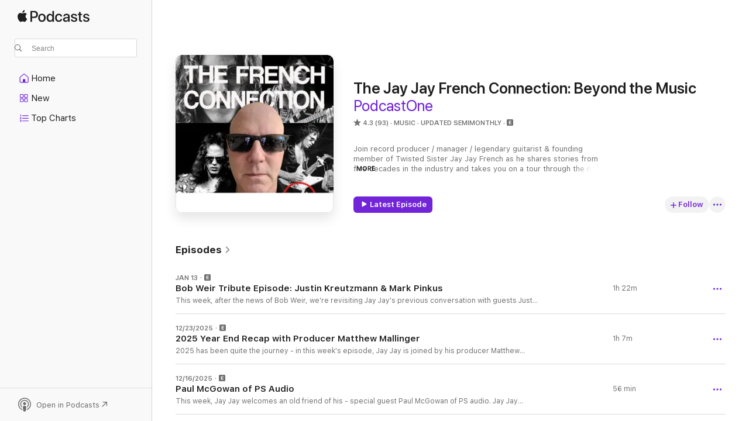

--- FILE ---
content_type: text/html
request_url: https://podcasts.apple.com/us/podcast/the-jay-jay-french-connection-beyond-the-music/id1541924407
body_size: 39752
content:
<!DOCTYPE html>
<html dir="ltr" lang="en-US">
    <head>
        <meta charset="utf-8" />
        <meta http-equiv="X-UA-Compatible" content="IE=edge" />
        <meta name="viewport" content="width=device-width,initial-scale=1" />
        <meta name="applicable-device" content="pc,mobile" />
        <meta name="referrer" content="strict-origin" />

        <link
            rel="apple-touch-icon"
            sizes="180x180"
            href="/assets/favicon/favicon-180.png"
        />
        <link
            rel="icon"
            type="image/png"
            sizes="32x32"
            href="/assets/favicon/favicon-32.png"
        />
        <link
            rel="icon"
            type="image/png"
            sizes="16x16"
            href="/assets/favicon/favicon-16.png"
        />
        <link
            rel="mask-icon"
            href="/assets/favicon/favicon.svg"
            color="#7e50df"
        />
        <link rel="manifest" href="/manifest.json" />

        <title>The Jay Jay French Connection: Beyond the Music - Podcast - Apple Podcasts</title><!-- HEAD_svelte-1frznod_START --><link rel="preconnect" href="//www.apple.com/wss/fonts" crossorigin="anonymous"><link rel="stylesheet" as="style" href="//www.apple.com/wss/fonts?families=SF+Pro,v4%7CSF+Pro+Icons,v1&amp;display=swap" type="text/css" referrerpolicy="strict-origin-when-cross-origin"><!-- HEAD_svelte-1frznod_END --><!-- HEAD_svelte-eg3hvx_START -->    <meta name="description" content="Listen to Jay Jay French's The Jay Jay French Connection: Beyond the Music podcast on Apple Podcasts.">  <link rel="canonical" href="https://podcasts.apple.com/us/podcast/the-jay-jay-french-connection-beyond-the-music/id1541924407">   <link rel="alternate" type="application/json+oembed" href="https://podcasts.apple.com/api/oembed?url=https%3A%2F%2Fpodcasts.apple.com%2Fus%2Fpodcast%2Fthe-jay-jay-french-connection-beyond-the-music%2Fid1541924407" title="The Jay Jay French Connection: Beyond the Music - Podcast - Apple Podcasts">  <meta name="al:ios:app_store_id" content="525463029"> <meta name="al:ios:app_name" content="Apple Podcasts"> <meta name="apple:content_id" content="1541924407"> <meta name="apple:title" content="The Jay Jay French Connection: Beyond the Music"> <meta name="apple:description" content="Listen to Jay Jay French's The Jay Jay French Connection: Beyond the Music podcast on Apple Podcasts.">   <meta property="og:title" content="The Jay Jay French Connection: Beyond the Music"> <meta property="og:description" content="Music Podcast · Updated Semimonthly · Join record producer / manager / legendary guitarist &amp; founding member of Twisted Sister Jay Jay French as he shares stories from five decades in the industry and takes you on a tour through the music…"> <meta property="og:site_name" content="Apple Podcasts"> <meta property="og:url" content="https://podcasts.apple.com/us/podcast/the-jay-jay-french-connection-beyond-the-music/id1541924407"> <meta property="og:image" content="https://is1-ssl.mzstatic.com/image/thumb/Podcasts221/v4/e1/01/47/e101479b-5c08-ab00-e41e-5a7b15f8e3c8/mza_6881674180058318540.jpeg/1200x1200bf-60.jpg"> <meta property="og:image:secure_url" content="https://is1-ssl.mzstatic.com/image/thumb/Podcasts221/v4/e1/01/47/e101479b-5c08-ab00-e41e-5a7b15f8e3c8/mza_6881674180058318540.jpeg/1200x1200bf-60.jpg"> <meta property="og:image:alt" content="The Jay Jay French Connection: Beyond the Music"> <meta property="og:image:width" content="1200"> <meta property="og:image:height" content="1200"> <meta property="og:image:type" content="image/jpg"> <meta property="og:type" content="website"> <meta property="og:locale" content="en_US">     <meta name="twitter:title" content="The Jay Jay French Connection: Beyond the Music"> <meta name="twitter:description" content="Music Podcast · Updated Semimonthly · Join record producer / manager / legendary guitarist &amp; founding member of Twisted Sister Jay Jay French as he shares stories from five decades in the industry and takes you on a tour through the music…"> <meta name="twitter:site" content="@ApplePodcasts"> <meta name="twitter:image" content="https://is1-ssl.mzstatic.com/image/thumb/Podcasts221/v4/e1/01/47/e101479b-5c08-ab00-e41e-5a7b15f8e3c8/mza_6881674180058318540.jpeg/1200x1200bf-60.jpg"> <meta name="twitter:image:alt" content="The Jay Jay French Connection: Beyond the Music"> <meta name="twitter:card" content="summary">      <!-- HTML_TAG_START -->
                <script id=schema:show type="application/ld+json">
                    {"@context":"http://schema.org","@type":"CreativeWorkSeries","name":"The Jay Jay French Connection: Beyond the Music","description":"Join record producer / manager / legendary guitarist & founding member of Twisted Sister Jay Jay French as he shares stories from five decades in the industry and takes you on a tour through the music business and beyond!","genre":["Music","Podcasts"],"url":"https://podcasts.apple.com/us/podcast/the-jay-jay-french-connection-beyond-the-music/id1541924407","offers":[{"@type":"Offer","category":"free","price":0}],"dateModified":"2026-01-13T08:00:00Z","thumbnailUrl":"https://is1-ssl.mzstatic.com/image/thumb/Podcasts221/v4/e1/01/47/e101479b-5c08-ab00-e41e-5a7b15f8e3c8/mza_6881674180058318540.jpeg/1200x1200bf.webp","aggregateRating":{"@type":"AggregateRating","ratingValue":4.3,"reviewCount":93,"itemReviewed":{"@type":"CreativeWorkSeries","name":"The Jay Jay French Connection: Beyond the Music","description":"Join record producer / manager / legendary guitarist & founding member of Twisted Sister Jay Jay French as he shares stories from five decades in the industry and takes you on a tour through the music business and beyond!","genre":["Music","Podcasts"],"url":"https://podcasts.apple.com/us/podcast/the-jay-jay-french-connection-beyond-the-music/id1541924407","offers":[{"@type":"Offer","category":"free","price":0}],"dateModified":"2026-01-13T08:00:00Z","thumbnailUrl":"https://is1-ssl.mzstatic.com/image/thumb/Podcasts221/v4/e1/01/47/e101479b-5c08-ab00-e41e-5a7b15f8e3c8/mza_6881674180058318540.jpeg/1200x1200bf.webp"}},"review":[{"@type":"Review","author":"Toddzilla1225","datePublished":"2024-01-05","name":"Keep up with Pat Boone, Jay Jay!","reviewBody":"Excellent show, Jay Jay.  I love so many episodes.  The one with Pat Boone is a hoot.  Sharp as a tack and raring to go!  Keep it up, man.  Great stuff.","reviewRating":{"@type":"Rating","ratingValue":4,"bestRating":5,"worstRating":1},"itemReviewed":{"@type":"CreativeWorkSeries","name":"The Jay Jay French Connection: Beyond the Music","description":"Join record producer / manager / legendary guitarist & founding member of Twisted Sister Jay Jay French as he shares stories from five decades in the industry and takes you on a tour through the music business and beyond!","genre":["Music","Podcasts"],"url":"https://podcasts.apple.com/us/podcast/the-jay-jay-french-connection-beyond-the-music/id1541924407","offers":[{"@type":"Offer","category":"free","price":0}],"dateModified":"2026-01-13T08:00:00Z","thumbnailUrl":"https://is1-ssl.mzstatic.com/image/thumb/Podcasts221/v4/e1/01/47/e101479b-5c08-ab00-e41e-5a7b15f8e3c8/mza_6881674180058318540.jpeg/1200x1200bf.webp"}},{"@type":"Review","author":"DP’67","datePublished":"2025-11-18","name":"French Fried.","reviewBody":"It’s whatever. Fine.","reviewRating":{"@type":"Rating","ratingValue":2,"bestRating":5,"worstRating":1},"itemReviewed":{"@type":"CreativeWorkSeries","name":"The Jay Jay French Connection: Beyond the Music","description":"Join record producer / manager / legendary guitarist & founding member of Twisted Sister Jay Jay French as he shares stories from five decades in the industry and takes you on a tour through the music business and beyond!","genre":["Music","Podcasts"],"url":"https://podcasts.apple.com/us/podcast/the-jay-jay-french-connection-beyond-the-music/id1541924407","offers":[{"@type":"Offer","category":"free","price":0}],"dateModified":"2026-01-13T08:00:00Z","thumbnailUrl":"https://is1-ssl.mzstatic.com/image/thumb/Podcasts221/v4/e1/01/47/e101479b-5c08-ab00-e41e-5a7b15f8e3c8/mza_6881674180058318540.jpeg/1200x1200bf.webp"}},{"@type":"Review","author":"Ozznake","datePublished":"2025-10-07","name":"I love the stories 🤘🏻","reviewBody":"Good stories and awesome guests specialliy Eddie Kramer, big fan all the way from Iran 🫡🤘🏻","reviewRating":{"@type":"Rating","ratingValue":5,"bestRating":5,"worstRating":1},"itemReviewed":{"@type":"CreativeWorkSeries","name":"The Jay Jay French Connection: Beyond the Music","description":"Join record producer / manager / legendary guitarist & founding member of Twisted Sister Jay Jay French as he shares stories from five decades in the industry and takes you on a tour through the music business and beyond!","genre":["Music","Podcasts"],"url":"https://podcasts.apple.com/us/podcast/the-jay-jay-french-connection-beyond-the-music/id1541924407","offers":[{"@type":"Offer","category":"free","price":0}],"dateModified":"2026-01-13T08:00:00Z","thumbnailUrl":"https://is1-ssl.mzstatic.com/image/thumb/Podcasts221/v4/e1/01/47/e101479b-5c08-ab00-e41e-5a7b15f8e3c8/mza_6881674180058318540.jpeg/1200x1200bf.webp"}},{"@type":"Review","author":"Bobbyb196508","datePublished":"2024-10-30","name":"Great story telling","reviewBody":"Jay Jay French is not just a great musician and rockstar but also a great orator and story teller. Thank you for the content this is great stuff. Forever a SMF!!!!","reviewRating":{"@type":"Rating","ratingValue":5,"bestRating":5,"worstRating":1},"itemReviewed":{"@type":"CreativeWorkSeries","name":"The Jay Jay French Connection: Beyond the Music","description":"Join record producer / manager / legendary guitarist & founding member of Twisted Sister Jay Jay French as he shares stories from five decades in the industry and takes you on a tour through the music business and beyond!","genre":["Music","Podcasts"],"url":"https://podcasts.apple.com/us/podcast/the-jay-jay-french-connection-beyond-the-music/id1541924407","offers":[{"@type":"Offer","category":"free","price":0}],"dateModified":"2026-01-13T08:00:00Z","thumbnailUrl":"https://is1-ssl.mzstatic.com/image/thumb/Podcasts221/v4/e1/01/47/e101479b-5c08-ab00-e41e-5a7b15f8e3c8/mza_6881674180058318540.jpeg/1200x1200bf.webp"}},{"@type":"Review","author":"Andylicious57","datePublished":"2024-05-26","name":"Great Listen!!","reviewBody":"I thought this would be a fix for the guitar nerd in me. Imagine my surprise to find out how well read & knowledgeable JJ is! Love his interviews & stories. I’m locked in & thanks for this JJ!!","reviewRating":{"@type":"Rating","ratingValue":5,"bestRating":5,"worstRating":1},"itemReviewed":{"@type":"CreativeWorkSeries","name":"The Jay Jay French Connection: Beyond the Music","description":"Join record producer / manager / legendary guitarist & founding member of Twisted Sister Jay Jay French as he shares stories from five decades in the industry and takes you on a tour through the music business and beyond!","genre":["Music","Podcasts"],"url":"https://podcasts.apple.com/us/podcast/the-jay-jay-french-connection-beyond-the-music/id1541924407","offers":[{"@type":"Offer","category":"free","price":0}],"dateModified":"2026-01-13T08:00:00Z","thumbnailUrl":"https://is1-ssl.mzstatic.com/image/thumb/Podcasts221/v4/e1/01/47/e101479b-5c08-ab00-e41e-5a7b15f8e3c8/mza_6881674180058318540.jpeg/1200x1200bf.webp"}},{"@type":"Review","author":"vcvvvvvvvvvvb","datePublished":"2021-01-28","name":"Pretty good","reviewBody":"JJ’s a great host.\nLove the fact that he mixes music, business, family and politics and speaks honestly about each. That takes courage. Would love to see him interview some of the people who were on Tipper Gore’s Censorship Committee.","reviewRating":{"@type":"Rating","ratingValue":4,"bestRating":5,"worstRating":1},"itemReviewed":{"@type":"CreativeWorkSeries","name":"The Jay Jay French Connection: Beyond the Music","description":"Join record producer / manager / legendary guitarist & founding member of Twisted Sister Jay Jay French as he shares stories from five decades in the industry and takes you on a tour through the music business and beyond!","genre":["Music","Podcasts"],"url":"https://podcasts.apple.com/us/podcast/the-jay-jay-french-connection-beyond-the-music/id1541924407","offers":[{"@type":"Offer","category":"free","price":0}],"dateModified":"2026-01-13T08:00:00Z","thumbnailUrl":"https://is1-ssl.mzstatic.com/image/thumb/Podcasts221/v4/e1/01/47/e101479b-5c08-ab00-e41e-5a7b15f8e3c8/mza_6881674180058318540.jpeg/1200x1200bf.webp"}},{"@type":"Review","author":"Charger Rod","datePublished":"2022-06-12","name":"Jay Jay is Still Rocking it at 69 ?  LoL","reviewBody":"Twisted Sister is awesome and at Jay Jay French is the reason why! He is an excellent entertainer, musician and businessman. His book and podcasts transcends to all business areas. Listen and learn !! Rod’s Random Review of YouTube loves this podcast!! Go Jay Jay !!\nCheck out his book!  You will love it.","reviewRating":{"@type":"Rating","ratingValue":5,"bestRating":5,"worstRating":1},"itemReviewed":{"@type":"CreativeWorkSeries","name":"The Jay Jay French Connection: Beyond the Music","description":"Join record producer / manager / legendary guitarist & founding member of Twisted Sister Jay Jay French as he shares stories from five decades in the industry and takes you on a tour through the music business and beyond!","genre":["Music","Podcasts"],"url":"https://podcasts.apple.com/us/podcast/the-jay-jay-french-connection-beyond-the-music/id1541924407","offers":[{"@type":"Offer","category":"free","price":0}],"dateModified":"2026-01-13T08:00:00Z","thumbnailUrl":"https://is1-ssl.mzstatic.com/image/thumb/Podcasts221/v4/e1/01/47/e101479b-5c08-ab00-e41e-5a7b15f8e3c8/mza_6881674180058318540.jpeg/1200x1200bf.webp"}},{"@type":"Review","author":"Deantho*","datePublished":"2021-05-04","name":"Awesome podcast!","reviewBody":"Life long T.S fan here, love hearing Jay Jay's stories and insights along with great interviews with top notch guests from the music industry!\nI look forward to it weekly...","reviewRating":{"@type":"Rating","ratingValue":5,"bestRating":5,"worstRating":1},"itemReviewed":{"@type":"CreativeWorkSeries","name":"The Jay Jay French Connection: Beyond the Music","description":"Join record producer / manager / legendary guitarist & founding member of Twisted Sister Jay Jay French as he shares stories from five decades in the industry and takes you on a tour through the music business and beyond!","genre":["Music","Podcasts"],"url":"https://podcasts.apple.com/us/podcast/the-jay-jay-french-connection-beyond-the-music/id1541924407","offers":[{"@type":"Offer","category":"free","price":0}],"dateModified":"2026-01-13T08:00:00Z","thumbnailUrl":"https://is1-ssl.mzstatic.com/image/thumb/Podcasts221/v4/e1/01/47/e101479b-5c08-ab00-e41e-5a7b15f8e3c8/mza_6881674180058318540.jpeg/1200x1200bf.webp"}},{"@type":"Review","author":"JGK177","datePublished":"2021-02-10","name":"Thoroughly enjoyable","reviewBody":"I listened to your first two shows (so far). Really enjoyed hearing you and Mike talk- the best part was you both sounded like you were enjoying the conversation and it was a good balance of technical talk, nostalgia and humor! Same with Chef Lomonico.. congratulations John! You really were made to do this! Well done!","reviewRating":{"@type":"Rating","ratingValue":5,"bestRating":5,"worstRating":1},"itemReviewed":{"@type":"CreativeWorkSeries","name":"The Jay Jay French Connection: Beyond the Music","description":"Join record producer / manager / legendary guitarist & founding member of Twisted Sister Jay Jay French as he shares stories from five decades in the industry and takes you on a tour through the music business and beyond!","genre":["Music","Podcasts"],"url":"https://podcasts.apple.com/us/podcast/the-jay-jay-french-connection-beyond-the-music/id1541924407","offers":[{"@type":"Offer","category":"free","price":0}],"dateModified":"2026-01-13T08:00:00Z","thumbnailUrl":"https://is1-ssl.mzstatic.com/image/thumb/Podcasts221/v4/e1/01/47/e101479b-5c08-ab00-e41e-5a7b15f8e3c8/mza_6881674180058318540.jpeg/1200x1200bf.webp"}},{"@type":"Review","author":"harditoatx","datePublished":"2021-01-17","name":"Informative and entertaining","reviewBody":"The man has lived a lifetime of music and memories. He has the gift of gab and podcasts are a great place to showcase that. Hilarious to see the Trumpy’s get bent over his position. Maybe Scott Baio will start a podcast.","reviewRating":{"@type":"Rating","ratingValue":5,"bestRating":5,"worstRating":1},"itemReviewed":{"@type":"CreativeWorkSeries","name":"The Jay Jay French Connection: Beyond the Music","description":"Join record producer / manager / legendary guitarist & founding member of Twisted Sister Jay Jay French as he shares stories from five decades in the industry and takes you on a tour through the music business and beyond!","genre":["Music","Podcasts"],"url":"https://podcasts.apple.com/us/podcast/the-jay-jay-french-connection-beyond-the-music/id1541924407","offers":[{"@type":"Offer","category":"free","price":0}],"dateModified":"2026-01-13T08:00:00Z","thumbnailUrl":"https://is1-ssl.mzstatic.com/image/thumb/Podcasts221/v4/e1/01/47/e101479b-5c08-ab00-e41e-5a7b15f8e3c8/mza_6881674180058318540.jpeg/1200x1200bf.webp"}}],"workExample":[{"@type":"AudioObject","datePublished":"2026-01-13","description":"This week, after the news of Bob Weir, we're revisiting Jay Jay's previous conversation with guests Justin Kreutzmann & Mark Pinkus. This episode is a must listen for all Dead Heads!\nJustin is a director, & the son of legendary Grateful Dead drummer Bil","duration":"PT1H22M29S","genre":["Music"],"name":"Bob Weir Tribute Episode: Justin Kreutzmann & Mark Pinkus","offers":[{"@type":"Offer","category":"free","price":0}],"requiresSubscription":"no","uploadDate":"2026-01-13","url":"https://podcasts.apple.com/us/podcast/bob-weir-tribute-episode-justin-kreutzmann-mark-pinkus/id1541924407?i=1000745061122","thumbnailUrl":"https://is1-ssl.mzstatic.com/image/thumb/Podcasts221/v4/e1/01/47/e101479b-5c08-ab00-e41e-5a7b15f8e3c8/mza_6881674180058318540.jpeg/1200x1200bf.webp"},{"@type":"AudioObject","datePublished":"2025-12-23","description":"2025 has been quite the journey - in this week's episode, Jay Jay is joined by his producer Matthew Mallinger to reflect on the past year. Jay Jay & Matthew discuss milestones & musical highlights - talking about the ups & downs throughout the year; loo","duration":"PT1H7M19S","genre":["Music"],"name":"2025 Year End Recap with Producer Matthew Mallinger","offers":[{"@type":"Offer","category":"free","price":0}],"requiresSubscription":"no","uploadDate":"2025-12-23","url":"https://podcasts.apple.com/us/podcast/2025-year-end-recap-with-producer-matthew-mallinger/id1541924407?i=1000742422629","thumbnailUrl":"https://is1-ssl.mzstatic.com/image/thumb/Podcasts221/v4/e1/01/47/e101479b-5c08-ab00-e41e-5a7b15f8e3c8/mza_6881674180058318540.jpeg/1200x1200bf.webp"},{"@type":"AudioObject","datePublished":"2025-12-16","description":"This week, Jay Jay welcomes an old friend of his - special guest Paul McGowan of PS audio. Jay Jay recounts his first encounter with PS Audio equipment, as they get into a broader discussion about the evolution of audio technology over the years. Paul s","duration":"PT55M37S","genre":["Music"],"name":"Paul McGowan of PS Audio","offers":[{"@type":"Offer","category":"free","price":0}],"requiresSubscription":"no","uploadDate":"2025-12-16","url":"https://podcasts.apple.com/us/podcast/paul-mcgowan-of-ps-audio/id1541924407?i=1000741493868","thumbnailUrl":"https://is1-ssl.mzstatic.com/image/thumb/Podcasts221/v4/e1/01/47/e101479b-5c08-ab00-e41e-5a7b15f8e3c8/mza_6881674180058318540.jpeg/1200x1200bf.webp"},{"@type":"AudioObject","datePublished":"2025-12-09","description":"Join us this week for an episode that will always be timely to revisit - as we relisten to Jay Jay's conversation with Rickey Medlocke, who's known both as a rock n roll legend and a prominent voice in advocating for Native American rights.  Jay Jay & R","duration":"PT1H7M51S","genre":["Music"],"name":"Rickey Medlocke Revisted","offers":[{"@type":"Offer","category":"free","price":0}],"requiresSubscription":"no","uploadDate":"2025-12-09","url":"https://podcasts.apple.com/us/podcast/rickey-medlocke-revisted/id1541924407?i=1000740378246","thumbnailUrl":"https://is1-ssl.mzstatic.com/image/thumb/Podcasts221/v4/e1/01/47/e101479b-5c08-ab00-e41e-5a7b15f8e3c8/mza_6881674180058318540.jpeg/1200x1200bf.webp"},{"@type":"AudioObject","datePublished":"2025-11-25","description":"Tune in this week for part II of Jay Jay's conversation with audio expert Adrian Low! Adrian is not only a distinguished audio expert and the owner of Audio Excellence in Canada, but also happens to be one of Jay Jay's favorite audio influencers / revie","duration":"PT44M33S","genre":["Music"],"name":"Adrian Low Part II","offers":[{"@type":"Offer","category":"free","price":0}],"requiresSubscription":"no","uploadDate":"2025-11-25","url":"https://podcasts.apple.com/us/podcast/adrian-low-part-ii/id1541924407?i=1000738293176","thumbnailUrl":"https://is1-ssl.mzstatic.com/image/thumb/Podcasts221/v4/e1/01/47/e101479b-5c08-ab00-e41e-5a7b15f8e3c8/mza_6881674180058318540.jpeg/1200x1200bf.webp"},{"@type":"AudioObject","datePublished":"2025-11-18","description":"Join Jay Jay this week as he welcomes audio expert Adrian Low onto the podcast. Adrian is not only a distinguished audio expert and the owner of Audio Excellence in Canada, but also happens to be one of Jay Jay's favorite audio influencers / reviewers","duration":"PT46M59S","genre":["Music"],"name":"Adrian Low Part 1","offers":[{"@type":"Offer","category":"free","price":0}],"requiresSubscription":"no","uploadDate":"2025-11-18","url":"https://podcasts.apple.com/us/podcast/adrian-low-part-1/id1541924407?i=1000737216050","thumbnailUrl":"https://is1-ssl.mzstatic.com/image/thumb/Podcasts221/v4/e1/01/47/e101479b-5c08-ab00-e41e-5a7b15f8e3c8/mza_6881674180058318540.jpeg/1200x1200bf.webp"},{"@type":"AudioObject","datePublished":"2025-11-11","description":"Tune in this week for part two of Jay Jay's conversation with special guest Steve Guttenberg! These 2 dive straight back into the world of audio, & what it really is that makes great sound systems tick. Steve is an audio expert - with an extensive histo","duration":"PT42M7S","genre":["Music"],"name":"Steve Guttenberg Part II","offers":[{"@type":"Offer","category":"free","price":0}],"requiresSubscription":"no","uploadDate":"2025-11-11","url":"https://podcasts.apple.com/us/podcast/steve-guttenberg-part-ii/id1541924407?i=1000736232255","thumbnailUrl":"https://is1-ssl.mzstatic.com/image/thumb/Podcasts221/v4/e1/01/47/e101479b-5c08-ab00-e41e-5a7b15f8e3c8/mza_6881674180058318540.jpeg/1200x1200bf.webp"},{"@type":"AudioObject","datePublished":"2025-11-04","description":"This week, tune in to join Jay Jay as he welcomes Steve Guttenberg to the show, as they they explore the vibrant world of audio and the profound impact music has had on their lives. Jay Jay takes us back to the days when he fell in love with music throu","duration":"PT44M31S","genre":["Music"],"name":"Steve Guttenberg Part I","offers":[{"@type":"Offer","category":"free","price":0}],"requiresSubscription":"no","uploadDate":"2025-11-04","url":"https://podcasts.apple.com/us/podcast/steve-guttenberg-part-i/id1541924407?i=1000735182588","thumbnailUrl":"https://is1-ssl.mzstatic.com/image/thumb/Podcasts221/v4/e1/01/47/e101479b-5c08-ab00-e41e-5a7b15f8e3c8/mza_6881674180058318540.jpeg/1200x1200bf.webp"},{"@type":"AudioObject","datePublished":"2025-10-14","description":"This week, Rudy Sarzo returns for the second half of his recent conversation with Jay Jay to share more about his storied career, full of unforgettable experiences and legendary encounters over the years in the rock scene. The episode kicks off with Ru","duration":"PT28M9S","genre":["Music"],"name":"Rudy Sarzo Returns Part II","offers":[{"@type":"Offer","category":"free","price":0}],"requiresSubscription":"no","uploadDate":"2025-10-14","url":"https://podcasts.apple.com/us/podcast/rudy-sarzo-returns-part-ii/id1541924407?i=1000731758454","thumbnailUrl":"https://is1-ssl.mzstatic.com/image/thumb/Podcasts221/v4/e1/01/47/e101479b-5c08-ab00-e41e-5a7b15f8e3c8/mza_6881674180058318540.jpeg/1200x1200bf.webp"},{"@type":"AudioObject","datePublished":"2025-09-30","description":"Rudy Sarzo is gracing us once again this week on The Jay Jay French Connection! Rudy gets into the emotional whirlwind surrounding the recent tribute performance to Ozzy Osbourne, & shares his heartfelt experiences and memories about the man who shaped","duration":"PT33M44S","genre":["Music"],"name":"Rudy Sarzo Returns Part I","offers":[{"@type":"Offer","category":"free","price":0}],"requiresSubscription":"no","uploadDate":"2025-09-30","url":"https://podcasts.apple.com/us/podcast/rudy-sarzo-returns-part-i/id1541924407?i=1000729238825","thumbnailUrl":"https://is1-ssl.mzstatic.com/image/thumb/Podcasts221/v4/e1/01/47/e101479b-5c08-ab00-e41e-5a7b15f8e3c8/mza_6881674180058318540.jpeg/1200x1200bf.webp"},{"@type":"AudioObject","datePublished":"2025-09-09","description":"Tune in for one of the first episodes this Fall, as we revisit Jay Jay's previous conversation with John Carter Cash! John is the son of June Carter Cash & Johnny Cash, & has created an amazing ongoing musical legacy of his own. Hear John talk about wha","duration":"PT1H7M59S","genre":["Music"],"name":"John Carter Cash Revisited","offers":[{"@type":"Offer","category":"free","price":0}],"requiresSubscription":"no","uploadDate":"2025-09-09","url":"https://podcasts.apple.com/us/podcast/john-carter-cash-revisited/id1541924407?i=1000725666811","thumbnailUrl":"https://is1-ssl.mzstatic.com/image/thumb/Podcasts221/v4/e1/01/47/e101479b-5c08-ab00-e41e-5a7b15f8e3c8/mza_6881674180058318540.jpeg/1200x1200bf.webp"},{"@type":"AudioObject","datePublished":"2025-08-19","description":"This week, Jay Jay is joined by rock icon Glenn Hughes! Tune in to hear these two do a deep dive into their ongoing musical legacies, & the life experiences that come with it. Glenn shares stories from his illustrious career, giving us a glimpse of wha","duration":"PT43M34S","genre":["Music"],"name":"Glenn Hughes","offers":[{"@type":"Offer","category":"free","price":0}],"requiresSubscription":"no","uploadDate":"2025-08-19","url":"https://podcasts.apple.com/us/podcast/glenn-hughes/id1541924407?i=1000722619563","thumbnailUrl":"https://is1-ssl.mzstatic.com/image/thumb/Podcasts221/v4/e1/01/47/e101479b-5c08-ab00-e41e-5a7b15f8e3c8/mza_6881674180058318540.jpeg/1200x1200bf.webp"},{"@type":"AudioObject","datePublished":"2025-08-05","description":"This week, we’re revisiting a favorite conversation from this past year - Lynyrd Skynyrd founding member and lead guitarist Rickey Medlocke joins Jay Jay this week on the podcast! Jay Jay & Rickey's history goes as far back as Twisted Sister does - t","duration":"PT1H7M51S","genre":["Music"],"name":"Rickey Medlocke Revisited","offers":[{"@type":"Offer","category":"free","price":0}],"requiresSubscription":"no","uploadDate":"2025-08-05","url":"https://podcasts.apple.com/us/podcast/rickey-medlocke-revisited/id1541924407?i=1000720688177","thumbnailUrl":"https://is1-ssl.mzstatic.com/image/thumb/Podcasts221/v4/e1/01/47/e101479b-5c08-ab00-e41e-5a7b15f8e3c8/mza_6881674180058318540.jpeg/1200x1200bf.webp"},{"@type":"AudioObject","datePublished":"2025-07-29","description":"Chad Kassem, founder of Acoustic Sounds, is this week's special guest on podcast! Acoustic Sounds is a company that has been at the forefront of the vinyl renaissance since the beginning. He gets into the technical side how records are made - he importa","duration":"PT1H10M26S","genre":["Music"],"name":"Chad Kassem on the Art of Vinyl Production","offers":[{"@type":"Offer","category":"free","price":0}],"requiresSubscription":"no","uploadDate":"2025-07-29","url":"https://podcasts.apple.com/us/podcast/chad-kassem-on-the-art-of-vinyl-production/id1541924407?i=1000719608596","thumbnailUrl":"https://is1-ssl.mzstatic.com/image/thumb/Podcasts221/v4/e1/01/47/e101479b-5c08-ab00-e41e-5a7b15f8e3c8/mza_6881674180058318540.jpeg/1200x1200bf.webp"},{"@type":"AudioObject","datePublished":"2025-07-08","description":"The Jay Jay French Connection: Beyond the Music","duration":"PT1H9M13S","genre":["Music"],"name":"Oz Noy Revisited","offers":[{"@type":"Offer","category":"free","price":0}],"requiresSubscription":"no","uploadDate":"2025-07-08","url":"https://podcasts.apple.com/us/podcast/oz-noy-revisited/id1541924407?i=1000716293647","thumbnailUrl":"https://is1-ssl.mzstatic.com/image/thumb/Podcasts221/v4/e1/01/47/e101479b-5c08-ab00-e41e-5a7b15f8e3c8/mza_6881674180058318540.jpeg/1200x1200bf.webp"}]}
                </script>
                <!-- HTML_TAG_END -->    <!-- HEAD_svelte-eg3hvx_END --><!-- HEAD_svelte-1p7jl_START --><!-- HEAD_svelte-1p7jl_END -->
      <script type="module" crossorigin src="/assets/index~2c50f96d46.js"></script>
      <link rel="stylesheet" href="/assets/index~965ccb6a44.css">
    </head>
    <body>
        <svg style="display: none" xmlns="http://www.w3.org/2000/svg">
            <symbol id="play-circle-fill" viewBox="0 0 60 60">
                <path
                    class="icon-circle-fill__circle"
                    fill="var(--iconCircleFillBG, transparent)"
                    d="M30 60c16.411 0 30-13.617 30-30C60 13.588 46.382 0 29.971 0 13.588 0 .001 13.588.001 30c0 16.383 13.617 30 30 30Z"
                />
                <path
                    fill="var(--iconFillArrow, var(--keyColor, black))"
                    d="M24.411 41.853c-1.41.853-3.028.177-3.028-1.294V19.47c0-1.44 1.735-2.058 3.028-1.294l17.265 10.235a1.89 1.89 0 0 1 0 3.265L24.411 41.853Z"
                />
            </symbol>
        </svg>
        <script defer src="/assets/focus-visible/focus-visible.min.js"></script>
        

        <script
            async
            src="/includes/js-cdn/musickit/v3/amp/musickit.js"
        ></script>
        <script
            type="module"
            async
            src="/includes/js-cdn/musickit/v3/components/musickit-components/musickit-components.esm.js"
        ></script>
        <script
            nomodule
            async
            src="/includes/js-cdn/musickit/v3/components/musickit-components/musickit-components.js"
        ></script>
        <div id="body-container">
              <div class="app-container svelte-ybg737" data-testid="app-container"> <div class="header svelte-1jb51s" data-testid="header"><nav data-testid="navigation" class="navigation svelte-13li0vp"><div class="navigation__header svelte-13li0vp"><div data-testid="logo" class="logo svelte-1gk6pig"> <a aria-label="Apple Podcasts" role="img" href="https://podcasts.apple.com/us/new" class="svelte-1gk6pig"><svg height="12" viewBox="0 0 67 12" width="67" class="podcasts-logo" aria-hidden="true"><path d="M45.646 3.547c1.748 0 2.903.96 2.903 2.409v5.048h-1.44V9.793h-.036c-.424.819-1.35 1.337-2.31 1.337-1.435 0-2.437-.896-2.437-2.22 0-1.288.982-2.065 2.722-2.17l2.005-.112v-.56c0-.82-.536-1.282-1.448-1.282-.836 0-1.42.4-1.539 1.037H42.66c.042-1.33 1.274-2.276 2.986-2.276zm-22.971 0c2.123 0 3.474 1.456 3.474 3.774 0 2.325-1.344 3.774-3.474 3.774s-3.474-1.45-3.474-3.774c0-2.318 1.358-3.774 3.474-3.774zm15.689 0c1.88 0 3.05 1.19 3.174 2.626h-1.434c-.132-.778-.737-1.359-1.726-1.359-1.156 0-1.922.974-1.922 2.507 0 1.568.773 2.514 1.936 2.514.933 0 1.545-.47 1.712-1.324h1.448c-.167 1.548-1.399 2.584-3.174 2.584-2.089 0-3.453-1.435-3.453-3.774 0-2.29 1.364-3.774 3.439-3.774zm14.263.007c1.622 0 2.785.903 2.82 2.206h-1.414c-.062-.652-.612-1.05-1.448-1.05-.814 0-1.357.377-1.357.952 0 .44.362.735 1.12.924l1.233.287c1.476.357 2.033.903 2.033 1.981 0 1.33-1.254 2.241-3.043 2.241-1.726 0-2.889-.89-3-2.234h1.49c.104.708.668 1.086 1.58 1.086.898 0 1.462-.371 1.462-.96 0-.455-.279-.7-1.044-.896L51.75 7.77c-1.323-.322-1.991-1.001-1.991-2.024 0-1.302 1.163-2.191 2.868-2.191zm11.396 0c1.622 0 2.784.903 2.82 2.206h-1.414c-.063-.652-.613-1.05-1.448-1.05-.815 0-1.358.377-1.358.952 0 .44.362.735 1.121.924l1.232.287C66.452 7.23 67 7.776 67 8.854c0 1.33-1.244 2.241-3.033 2.241-1.726 0-2.889-.89-3-2.234h1.49c.104.708.668 1.086 1.58 1.086.898 0 1.461-.371 1.461-.96 0-.455-.278-.7-1.044-.896l-1.308-.322c-1.323-.322-1.992-1.001-1.992-2.024 0-1.302 1.163-2.191 2.869-2.191zM6.368 2.776l.221.001c.348.028 1.352.135 1.994 1.091-.053.04-1.19.7-1.177 2.088.013 1.656 1.445 2.209 1.458 2.222-.013.041-.227.782-.749 1.55-.455.673-.924 1.333-1.673 1.346-.723.014-.964-.43-1.793-.43-.83 0-1.098.417-1.78.444-.723.027-1.272-.715-1.727-1.388C.205 8.34-.504 5.862.46 4.191c.468-.835 1.325-1.36 2.248-1.373.71-.013 1.365.471 1.793.471.429 0 1.191-.565 2.088-.512zM33.884.9v10.104h-1.462V9.751h-.028c-.432.84-1.267 1.33-2.332 1.33-1.83 0-3.077-1.484-3.077-3.76s1.246-3.76 3.063-3.76c1.051 0 1.88.49 2.297 1.302h.028V.9zm24.849.995v1.743h1.392v1.197h-1.392v4.061c0 .63.279.925.891.925.153 0 .397-.021.494-.035v1.19c-.167.042-.5.07-.835.07-1.483 0-2.06-.56-2.06-1.989V4.835h-1.066V3.638h1.065V1.895zM15.665.9c1.949 0 3.306 1.352 3.306 3.32 0 1.974-1.385 3.332-3.355 3.332h-2.158v3.452h-1.56V.9zm31.388 6.778-1.803.112c-.898.056-1.406.448-1.406 1.078 0 .645.529 1.065 1.336 1.065 1.051 0 1.873-.729 1.873-1.688zM22.675 4.793c-1.218 0-1.942.946-1.942 2.528 0 1.596.724 2.528 1.942 2.528s1.942-.932 1.942-2.528c0-1.59-.724-2.528-1.942-2.528zm7.784.056c-1.17 0-1.935.974-1.935 2.472 0 1.512.765 2.479 1.935 2.479 1.155 0 1.928-.98 1.928-2.479 0-1.484-.773-2.472-1.928-2.472zM15.254 2.224h-1.796v4.012h1.789c1.357 0 2.13-.735 2.13-2.01 0-1.274-.773-2.002-2.123-2.002zM6.596.13c.067.649-.188 1.283-.563 1.756-.39.46-1.007.824-1.624.77-.08-.621.228-1.283.577-1.688.389-.473 1.06-.81 1.61-.838z"></path></svg></a> </div> <div class="search-input-wrapper svelte-1gxcl7k" data-testid="search-input"><div data-testid="amp-search-input" aria-controls="search-suggestions" aria-expanded="false" aria-haspopup="listbox" aria-owns="search-suggestions" class="search-input-container svelte-rg26q6" tabindex="-1" role=""><div class="flex-container svelte-rg26q6"><form id="search-input-form" class="svelte-rg26q6"><svg height="16" width="16" viewBox="0 0 16 16" class="search-svg" aria-hidden="true"><path d="M11.87 10.835c.018.015.035.03.051.047l3.864 3.863a.735.735 0 1 1-1.04 1.04l-3.863-3.864a.744.744 0 0 1-.047-.051 6.667 6.667 0 1 1 1.035-1.035zM6.667 12a5.333 5.333 0 1 0 0-10.667 5.333 5.333 0 0 0 0 10.667z"></path></svg> <input value="" aria-autocomplete="list" aria-multiline="false" aria-controls="search-suggestions" placeholder="Search" spellcheck="false" autocomplete="off" autocorrect="off" autocapitalize="off" type="text" inputmode="search" class="search-input__text-field svelte-rg26q6" data-testid="search-input__text-field"></form> </div> <div data-testid="search-scope-bar"></div>   </div> </div></div> <div data-testid="navigation-content" class="navigation__content svelte-13li0vp" id="navigation" aria-hidden="false"><div class="navigation__scrollable-container svelte-13li0vp"><div data-testid="navigation-items-primary" class="navigation-items navigation-items--primary svelte-ng61m8"> <ul class="navigation-items__list svelte-ng61m8">  <li class="navigation-item navigation-item__home svelte-1a5yt87" aria-selected="false" data-testid="navigation-item"> <a href="https://podcasts.apple.com/us/home" class="navigation-item__link svelte-1a5yt87" role="button" data-testid="home" aria-pressed="false"><div class="navigation-item__content svelte-zhx7t9"> <span class="navigation-item__icon svelte-zhx7t9"> <svg xmlns="http://www.w3.org/2000/svg" width="24" height="24" viewBox="0 0 24 24" aria-hidden="true"><path d="M6.392 19.41H17.84c1.172 0 1.831-.674 1.831-1.787v-6.731c0-.689-.205-1.18-.732-1.612l-5.794-4.863c-.322-.271-.651-.403-1.025-.403-.374 0-.703.132-1.025.403L5.3 9.28c-.527.432-.732.923-.732 1.612v6.73c0 1.114.659 1.788 1.823 1.788Zm0-1.106c-.402 0-.717-.293-.717-.681v-6.731c0-.352.088-.564.337-.77l5.793-4.855c.11-.088.227-.147.315-.147s.205.059.315.147l5.793 4.856c.242.205.337.417.337.769v6.73c0 .389-.315.682-.725.682h-3.596v-4.431c0-.337-.22-.557-.557-.557H10.56c-.337 0-.564.22-.564.557v4.43H6.392Z"></path></svg> </span> <span class="navigation-item__label svelte-zhx7t9"> Home </span> </div></a>  </li>  <li class="navigation-item navigation-item__new svelte-1a5yt87" aria-selected="false" data-testid="navigation-item"> <a href="https://podcasts.apple.com/us/new" class="navigation-item__link svelte-1a5yt87" role="button" data-testid="new" aria-pressed="false"><div class="navigation-item__content svelte-zhx7t9"> <span class="navigation-item__icon svelte-zhx7t9"> <svg xmlns="http://www.w3.org/2000/svg" width="24" height="24" viewBox="0 0 24 24" aria-hidden="true"><path d="M9.739 11.138c.93 0 1.399-.47 1.399-1.436V6.428c0-.967-.47-1.428-1.4-1.428h-3.34C5.469 5 5 5.461 5 6.428v3.274c0 .967.469 1.436 1.399 1.436h3.34Zm7.346 0c.93 0 1.399-.47 1.399-1.436V6.428c0-.967-.469-1.428-1.399-1.428h-3.333c-.937 0-1.406.461-1.406 1.428v3.274c0 .967.469 1.436 1.406 1.436h3.333Zm-7.368-1.033H6.414c-.257 0-.381-.132-.381-.403V6.428c0-.263.124-.395.38-.395h3.304c.256 0 .388.132.388.395v3.274c0 .271-.132.403-.388.403Zm7.353 0h-3.303c-.264 0-.388-.132-.388-.403V6.428c0-.263.124-.395.388-.395h3.303c.257 0 .381.132.381.395v3.274c0 .271-.124.403-.38.403Zm-7.33 8.379c.93 0 1.399-.462 1.399-1.428v-3.282c0-.96-.47-1.428-1.4-1.428h-3.34c-.93 0-1.398.469-1.398 1.428v3.282c0 .966.469 1.428 1.399 1.428h3.34Zm7.346 0c.93 0 1.399-.462 1.399-1.428v-3.282c0-.96-.469-1.428-1.399-1.428h-3.333c-.937 0-1.406.469-1.406 1.428v3.282c0 .966.469 1.428 1.406 1.428h3.333ZM9.717 17.45H6.414c-.257 0-.381-.132-.381-.395v-3.274c0-.271.124-.403.38-.403h3.304c.256 0 .388.132.388.403v3.274c0 .263-.132.395-.388.395Zm7.353 0h-3.303c-.264 0-.388-.132-.388-.395v-3.274c0-.271.124-.403.388-.403h3.303c.257 0 .381.132.381.403v3.274c0 .263-.124.395-.38.395Z"></path></svg> </span> <span class="navigation-item__label svelte-zhx7t9"> New </span> </div></a>  </li>  <li class="navigation-item navigation-item__charts svelte-1a5yt87" aria-selected="false" data-testid="navigation-item"> <a href="https://podcasts.apple.com/us/charts" class="navigation-item__link svelte-1a5yt87" role="button" data-testid="charts" aria-pressed="false"><div class="navigation-item__content svelte-zhx7t9"> <span class="navigation-item__icon svelte-zhx7t9"> <svg xmlns="http://www.w3.org/2000/svg" width="24" height="24" viewBox="0 0 24 24" aria-hidden="true"><path d="M6.597 9.362c.278 0 .476-.161.476-.49V6.504c0-.307-.22-.505-.542-.505-.257 0-.418.088-.6.212l-.52.36c-.147.102-.228.197-.228.35 0 .191.147.323.315.323.095 0 .14-.015.264-.102l.337-.227h.014V8.87c0 .33.19.49.484.49Zm12.568-.886c.33 0 .593-.257.593-.586a.586.586 0 0 0-.593-.594h-9.66a.586.586 0 0 0-.594.594c0 .33.264.586.593.586h9.661ZM7.3 13.778c.198 0 .351-.139.351-.344 0-.22-.146-.359-.351-.359H6.252v-.022l.601-.483c.498-.41.696-.645.696-1.077 0-.586-.49-.981-1.282-.981-.703 0-1.208.366-1.208.835 0 .234.153.359.402.359.169 0 .279-.052.381-.22.103-.176.235-.271.44-.271.212 0 .366.139.366.344 0 .176-.088.33-.469.63l-.96.791a.493.493 0 0 0-.204.41c0 .227.16.388.402.388H7.3Zm11.865-.871a.59.59 0 1 0 0-1.18h-9.66a.59.59 0 1 0 0 1.18h9.66ZM6.282 18.34c.871 0 1.384-.388 1.384-1.003 0-.403-.278-.681-.784-.725v-.022c.367-.066.66-.315.66-.74 0-.557-.542-.864-1.268-.864-.57 0-1.193.27-1.193.754 0 .205.146.352.373.352.161 0 .234-.066.337-.176.168-.183.3-.242.483-.242.227 0 .396.11.396.33 0 .205-.176.308-.476.308h-.08c-.206 0-.338.102-.338.314 0 .198.125.315.337.315h.095c.33 0 .506.11.506.337 0 .198-.183.345-.432.345-.257 0-.44-.147-.579-.286-.088-.08-.161-.14-.3-.14-.235 0-.403.14-.403.367 0 .505.688.776 1.282.776Zm12.883-1.01c.33 0 .593-.257.593-.586a.586.586 0 0 0-.593-.594h-9.66a.586.586 0 0 0-.594.594c0 .33.264.586.593.586h9.661Z"></path></svg> </span> <span class="navigation-item__label svelte-zhx7t9"> Top Charts </span> </div></a>  </li>  <li class="navigation-item navigation-item__search svelte-1a5yt87" aria-selected="false" data-testid="navigation-item"> <a href="https://podcasts.apple.com/us/search" class="navigation-item__link svelte-1a5yt87" role="button" data-testid="search" aria-pressed="false"><div class="navigation-item__content svelte-zhx7t9"> <span class="navigation-item__icon svelte-zhx7t9"> <svg height="24" viewBox="0 0 24 24" width="24" aria-hidden="true"><path d="M17.979 18.553c.476 0 .813-.366.813-.835a.807.807 0 0 0-.235-.586l-3.45-3.457a5.61 5.61 0 0 0 1.158-3.413c0-3.098-2.535-5.633-5.633-5.633C7.542 4.63 5 7.156 5 10.262c0 3.098 2.534 5.632 5.632 5.632a5.614 5.614 0 0 0 3.274-1.055l3.472 3.472a.835.835 0 0 0 .6.242zm-7.347-3.875c-2.417 0-4.416-2-4.416-4.416 0-2.417 2-4.417 4.416-4.417 2.417 0 4.417 2 4.417 4.417s-2 4.416-4.417 4.416z" fill-opacity=".95"></path></svg> </span> <span class="navigation-item__label svelte-zhx7t9"> Search </span> </div></a>  </li></ul> </div>   </div> <div class="navigation__native-cta"><div slot="native-cta"></div></div></div> </nav> </div>  <div id="scrollable-page" class="scrollable-page svelte-ofwq8g" data-testid="main-section" aria-hidden="false"> <div class="player-bar svelte-dsbdte" data-testid="player-bar" aria-label="Media Controls" aria-hidden="false">   </div> <main data-testid="main" class="svelte-n0itnb"><div class="content-container svelte-n0itnb" data-testid="content-container">    <div class="page-container svelte-1vsyrnf">    <div class="section section--showHeaderRegular svelte-1cj8vg9 without-bottom-spacing" data-testid="section-container" aria-label="Featured" aria-hidden="false"> <div class="shelf-content" data-testid="shelf-content"> <div class="container-detail-header svelte-rknnd2" data-testid="container-detail-header"><div class="show-artwork svelte-123qhuj" slot="artwork" style="--background-color:#f4f2f3; --joe-color:#f4f2f3;"><div data-testid="artwork-component" class="artwork-component artwork-component--aspect-ratio artwork-component--orientation-square svelte-g1i36u container-style   artwork-component--fullwidth    artwork-component--has-borders" style="
            --artwork-bg-color: #f4f2f3;
            --aspect-ratio: 1;
            --placeholder-bg-color: #f4f2f3;
       ">   <picture class="svelte-g1i36u"><source sizes=" (max-width:999px) 270px,(min-width:1000px) and (max-width:1319px) 300px,(min-width:1320px) and (max-width:1679px) 300px,300px" srcset="https://is1-ssl.mzstatic.com/image/thumb/Podcasts221/v4/e1/01/47/e101479b-5c08-ab00-e41e-5a7b15f8e3c8/mza_6881674180058318540.jpeg/270x270bb.webp 270w,https://is1-ssl.mzstatic.com/image/thumb/Podcasts221/v4/e1/01/47/e101479b-5c08-ab00-e41e-5a7b15f8e3c8/mza_6881674180058318540.jpeg/300x300bb.webp 300w,https://is1-ssl.mzstatic.com/image/thumb/Podcasts221/v4/e1/01/47/e101479b-5c08-ab00-e41e-5a7b15f8e3c8/mza_6881674180058318540.jpeg/540x540bb.webp 540w,https://is1-ssl.mzstatic.com/image/thumb/Podcasts221/v4/e1/01/47/e101479b-5c08-ab00-e41e-5a7b15f8e3c8/mza_6881674180058318540.jpeg/600x600bb.webp 600w" type="image/webp"> <source sizes=" (max-width:999px) 270px,(min-width:1000px) and (max-width:1319px) 300px,(min-width:1320px) and (max-width:1679px) 300px,300px" srcset="https://is1-ssl.mzstatic.com/image/thumb/Podcasts221/v4/e1/01/47/e101479b-5c08-ab00-e41e-5a7b15f8e3c8/mza_6881674180058318540.jpeg/270x270bb-60.jpg 270w,https://is1-ssl.mzstatic.com/image/thumb/Podcasts221/v4/e1/01/47/e101479b-5c08-ab00-e41e-5a7b15f8e3c8/mza_6881674180058318540.jpeg/300x300bb-60.jpg 300w,https://is1-ssl.mzstatic.com/image/thumb/Podcasts221/v4/e1/01/47/e101479b-5c08-ab00-e41e-5a7b15f8e3c8/mza_6881674180058318540.jpeg/540x540bb-60.jpg 540w,https://is1-ssl.mzstatic.com/image/thumb/Podcasts221/v4/e1/01/47/e101479b-5c08-ab00-e41e-5a7b15f8e3c8/mza_6881674180058318540.jpeg/600x600bb-60.jpg 600w" type="image/jpeg"> <img alt="" class="artwork-component__contents artwork-component__image svelte-g1i36u" src="/assets/artwork/1x1.gif" role="presentation" decoding="async" width="300" height="300" fetchpriority="auto" style="opacity: 1;"></picture> </div> </div> <div class="headings svelte-rknnd2"> <h1 class="headings__title svelte-rknnd2" data-testid="non-editable-product-title"><span dir="auto">The Jay Jay French Connection: Beyond the Music</span></h1> <div class="headings__subtitles svelte-rknnd2" data-testid="product-subtitles"><div class="subtitle-action svelte-123qhuj"> <a data-testid="click-action" href="https://podcasts.apple.com/us/channel/podcastone/id6741487591" class="link-action svelte-1c9ml6j" dir="auto">PodcastOne</a></div></div>  <div class="headings__metadata-bottom svelte-rknnd2"><ul class="metadata svelte-123qhuj"><li aria-label="4.3 out of 5, 93 ratings" class="svelte-123qhuj"><span class="star svelte-123qhuj" aria-hidden="true"><svg class="icon" viewBox="0 0 64 64" title=""><path d="M13.559 60.051c1.102.86 2.5.565 4.166-.645l14.218-10.455L46.19 59.406c1.666 1.21 3.037 1.505 4.166.645 1.102-.833 1.344-2.204.672-4.166l-5.618-16.718 14.353-10.32c1.666-1.183 2.338-2.42 1.908-3.764-.43-1.29-1.693-1.935-3.763-1.908l-17.605.108-5.348-16.8C34.308 4.496 33.34 3.5 31.944 3.5c-1.372 0-2.34.995-2.984 2.984L23.61 23.283l-17.605-.108c-2.07-.027-3.333.618-3.763 1.908-.457 1.344.242 2.58 1.909 3.763l14.352 10.321-5.617 16.718c-.672 1.962-.43 3.333.672 4.166Z"></path></svg></span> 4.3 (93) </li><li class="svelte-123qhuj">MUSIC</li><li class="svelte-123qhuj">UPDATED SEMIMONTHLY</li><li class="metadata__explicit-badge svelte-123qhuj"><span class="explicit-wrapper svelte-j8a2wc"><span data-testid="explicit-badge" class="explicit svelte-iojijn" aria-label="Explicit" role="img"><svg viewBox="0 0 9 9" width="9" height="9" aria-hidden="true"><path d="M3.9 7h1.9c.4 0 .7-.2.7-.5s-.3-.4-.7-.4H4.1V4.9h1.5c.4 0 .7-.1.7-.4 0-.3-.3-.5-.7-.5H4.1V2.9h1.7c.4 0 .7-.2.7-.5 0-.2-.3-.4-.7-.4H3.9c-.6 0-.9.3-.9.7v3.7c0 .3.3.6.9.6zM1.6 0h5.8C8.5 0 9 .5 9 1.6v5.9C9 8.5 8.5 9 7.4 9H1.6C.5 9 0 8.5 0 7.4V1.6C0 .5.5 0 1.6 0z"></path></svg> </span> </span></li></ul> </div></div> <div class="description svelte-rknnd2" data-testid="description">  <div class="truncate-wrapper svelte-1ji3yu5"><p data-testid="truncate-text" dir="auto" class="content svelte-1ji3yu5" style="--lines: 3; --line-height: var(--lineHeight, 16); --link-length: 4;"><!-- HTML_TAG_START -->Join record producer / manager / legendary guitarist &amp; founding member of Twisted Sister Jay Jay French as he shares stories from five decades in the industry and takes you on a tour through the music business and beyond!<!-- HTML_TAG_END --></p> </div> </div> <div class="primary-actions svelte-rknnd2"><div class="primary-actions__button primary-actions__button--play svelte-rknnd2"><div class="button-action svelte-1dchn99 primary" data-testid="button-action"> <div class="button svelte-5myedz primary" data-testid="button-base-wrapper"><button data-testid="button-base" type="button"  class="svelte-5myedz"> <span data-testid="button-icon-play" class="icon svelte-1dchn99"><svg height="16" viewBox="0 0 16 16" width="16"><path d="m4.4 15.14 10.386-6.096c.842-.459.794-1.64 0-2.097L4.401.85c-.87-.53-2-.12-2 .82v12.625c0 .966 1.06 1.4 2 .844z"></path></svg></span>  Latest Episode  </button> </div> </div> </div> <div class="primary-actions__button primary-actions__button--shuffle svelte-rknnd2"> </div></div> <div class="secondary-actions svelte-rknnd2"><div slot="secondary-actions"><div class="cloud-buttons svelte-1vilthy" data-testid="cloud-buttons"><div class="cloud-buttons__save svelte-1vilthy"><div class="follow-button svelte-1mgiikm" data-testid="follow-button"><div class="follow-button__background svelte-1mgiikm" data-svelte-h="svelte-16r4sto"><div class="follow-button__background-fill svelte-1mgiikm"></div></div> <div class="follow-button__button-wrapper svelte-1mgiikm"><div data-testid="button-unfollow" class="follow-button__button follow-button__button--unfollow svelte-1mgiikm"><div class="button svelte-5myedz      pill" data-testid="button-base-wrapper"><button data-testid="button-base" aria-label="Unfollow Show" type="button" disabled class="svelte-5myedz"> <svg height="16" viewBox="0 0 16 16" width="16"><path d="M6.233 14.929a.896.896 0 0 0 .79-.438l7.382-11.625c.14-.226.196-.398.196-.578 0-.43-.282-.71-.711-.71-.313 0-.485.1-.672.398l-7.016 11.18-3.64-4.766c-.196-.274-.391-.383-.672-.383-.446 0-.75.304-.75.734 0 .18.078.383.226.57l4.055 5.165c.234.304.476.453.812.453Z"></path></svg> </button> </div></div> <div class="follow-button__button follow-button__button--follow svelte-1mgiikm"><button aria-label="Follow Show" data-testid="button-follow"  class="svelte-1mgiikm"><div class="button__content svelte-1mgiikm"><div class="button__content-group svelte-1mgiikm"><div class="button__icon svelte-1mgiikm" aria-hidden="true"><svg width="10" height="10" viewBox="0 0 10 10" xmlns="http://www.w3.org/2000/svg" fill-rule="evenodd" clip-rule="evenodd" stroke-linejoin="round" stroke-miterlimit="2" class="add-to-library__glyph add-to-library__glyph-add" aria-hidden="true"><path d="M.784 5.784h3.432v3.432c0 .43.354.784.784.784.43 0 .784-.354.784-.784V5.784h3.432a.784.784 0 1 0 0-1.568H5.784V.784A.788.788 0 0 0 5 0a.788.788 0 0 0-.784.784v3.432H.784a.784.784 0 1 0 0 1.568z" fill-rule="nonzero"></path></svg></div> <div class="button__text">Follow</div></div></div></button></div></div> </div></div> <amp-contextual-menu-button config="[object Object]" class="svelte-dj0bcp"> <span aria-label="MORE" class="more-button svelte-dj0bcp more-button--platter" data-testid="more-button" slot="trigger-content"><svg width="28" height="28" viewBox="0 0 28 28" class="glyph" xmlns="http://www.w3.org/2000/svg"><circle fill="var(--iconCircleFill, transparent)" cx="14" cy="14" r="14"></circle><path fill="var(--iconEllipsisFill, white)" d="M10.105 14c0-.87-.687-1.55-1.564-1.55-.862 0-1.557.695-1.557 1.55 0 .848.695 1.55 1.557 1.55.855 0 1.564-.702 1.564-1.55zm5.437 0c0-.87-.68-1.55-1.542-1.55A1.55 1.55 0 0012.45 14c0 .848.695 1.55 1.55 1.55.848 0 1.542-.702 1.542-1.55zm5.474 0c0-.87-.687-1.55-1.557-1.55-.87 0-1.564.695-1.564 1.55 0 .848.694 1.55 1.564 1.55.848 0 1.557-.702 1.557-1.55z"></path></svg></span> </amp-contextual-menu-button> </div></div></div></div> </div></div> <div class="section section--episode svelte-1cj8vg9" data-testid="section-container" aria-label="Episodes" aria-hidden="false"><div class="header svelte-fr9z27">  <div class="header-title-wrapper svelte-fr9z27">    <h2 class="title svelte-fr9z27 title-link" data-testid="header-title"><button type="button" class="title__button svelte-fr9z27" role="link" tabindex="0"><span class="dir-wrapper" dir="auto">Episodes</span> <svg class="chevron" xmlns="http://www.w3.org/2000/svg" viewBox="0 0 64 64" aria-hidden="true"><path d="M19.817 61.863c1.48 0 2.672-.515 3.702-1.546l24.243-23.63c1.352-1.385 1.996-2.737 2.028-4.443 0-1.674-.644-3.09-2.028-4.443L23.519 4.138c-1.03-.998-2.253-1.513-3.702-1.513-2.994 0-5.409 2.382-5.409 5.344 0 1.481.612 2.833 1.739 3.96l20.99 20.347-20.99 20.283c-1.127 1.126-1.739 2.478-1.739 3.96 0 2.93 2.415 5.344 5.409 5.344Z"></path></svg></button></h2> </div> <div slot="buttons" class="section-header-buttons svelte-1cj8vg9"></div> </div> <div class="shelf-content" data-testid="shelf-content"><ol data-testid="episodes-list" class="svelte-834w84"><li class="svelte-834w84"><div class="episode svelte-1pja8da"> <a data-testid="click-action" href="https://podcasts.apple.com/us/podcast/bob-weir-tribute-episode-justin-kreutzmann-mark-pinkus/id1541924407?i=1000745061122" class="link-action svelte-1c9ml6j"> <div data-testid="episode-wrapper" class="episode-wrapper svelte-1pja8da uses-wide-layout"> <div class="episode-details-container svelte-1pja8da"><section class="episode-details-container svelte-18s13vx episode-details-container--wide-layout" data-testid="episode-content"><div class="episode-details svelte-18s13vx"><div class="episode-details__eyebrow svelte-18s13vx"> <p class="episode-details__published-date svelte-18s13vx" data-testid="episode-details__published-date">JAN 13</p> <div class="episode-details__explicit-badge-wrapper svelte-18s13vx" data-testid="episode-lockup-explicit"><span class="episode-details__explicit-badge svelte-18s13vx"><span class="explicit-wrapper svelte-j8a2wc"><span data-testid="explicit-badge" class="explicit svelte-iojijn" aria-label="Explicit" role="img"><svg viewBox="0 0 9 9" width="9" height="9" aria-hidden="true"><path d="M3.9 7h1.9c.4 0 .7-.2.7-.5s-.3-.4-.7-.4H4.1V4.9h1.5c.4 0 .7-.1.7-.4 0-.3-.3-.5-.7-.5H4.1V2.9h1.7c.4 0 .7-.2.7-.5 0-.2-.3-.4-.7-.4H3.9c-.6 0-.9.3-.9.7v3.7c0 .3.3.6.9.6zM1.6 0h5.8C8.5 0 9 .5 9 1.6v5.9C9 8.5 8.5 9 7.4 9H1.6C.5 9 0 8.5 0 7.4V1.6C0 .5.5 0 1.6 0z"></path></svg> </span> </span></span></div></div> <div class="episode-details__title svelte-18s13vx"> <h3 class="episode-details__title-wrapper svelte-18s13vx" dir="auto"> <div class="multiline-clamp svelte-1a7gcr6 multiline-clamp--overflow" style="--mc-lineClamp: var(--defaultClampOverride, 3);" role="text"> <span class="multiline-clamp__text svelte-1a7gcr6"><span class="episode-details__title-text" data-testid="episode-lockup-title">Bob Weir Tribute Episode: Justin Kreutzmann &amp; Mark Pinkus</span></span> </div></h3> </div> <div class="episode-details__summary svelte-18s13vx" data-testid="episode-content__summary"><p dir="auto"> <div class="multiline-clamp svelte-1a7gcr6 multiline-clamp--overflow" style="--mc-lineClamp: var(--defaultClampOverride, 1);" role="text"> <span class="multiline-clamp__text svelte-1a7gcr6"><!-- HTML_TAG_START -->This week, after the news of Bob Weir, we're revisiting Jay Jay's previous conversation with guests Justin Kreutzmann &amp; Mark Pinkus. This episode is a must listen for all Dead Heads! Justin is a director, &amp; the son of legendary Grateful Dead drummer Bill Kreutzmann. Justin has worked on a large catalogue of projects with music legends such as Pete Townshend and The Who, Motley Crue, Yoko Ono, Sean Lennon, Emmylou Harris, Mavis Staples, &amp; last but not least - The Grateful Dead. He has worked as an editor &amp; producer on a wide variety of music documentaries &amp; programs - including Long Strange Trip, Let There Be Drums, Backstage Pass &amp; Dead Ringers: The Making of Touch of Grey. Mark Pinkus is president of Rhino Entertainment, and he is the official General Manager of Grateful Dead Properties. He has access to the Dead's extensive vault — a superfan's paradise with thousands and thousands of tapes — and handles the production and release of the music contained within. Tune in to hear these 3 discuss all things Grateful Dead - from producing their most recent documentary, to each member's unique character &amp; style of playing, &amp; why the Dead have had such a huge impact on multiple generations. Justin discusses how his dad being a member the Dead has impacted his life &amp; career, &amp; Mark discusses his special working relationship with the Dead. Jay Jay tells stories of seeing the Grateful Dead perform growing up in New York, &amp; the impact that their musical connectedness had on his playing. Don't miss this one of a kind conversation, only on The Jay Jay French Connection: Beyond the Music! Produced &amp; Edited by Matthew Mallinger<!-- HTML_TAG_END --></span> </div></p></div> <div class="episode-details__meta svelte-18s13vx"><div class="play-button-wrapper play-button-wrapper--meta svelte-mm28iu">  <div class="interactive-play-button svelte-1mtc38i" data-testid="interactive-play-button"><button aria-label="Play" class="play-button svelte-19j07e7 play-button--platter    is-stand-alone" data-testid="play-button"><svg aria-hidden="true" class="icon play-svg" data-testid="play-icon" iconState="play"><use href="#play-circle-fill"></use></svg> </button> </div></div></div></div> </section> <section class="sub-container svelte-mm28iu lockup-has-artwork uses-wide-layout"><div class="episode-block svelte-mm28iu"><div class="play-button-wrapper play-button-wrapper--duration svelte-mm28iu">  <div class="interactive-play-button svelte-1mtc38i" data-testid="interactive-play-button"><button aria-label="Play" class="play-button svelte-19j07e7 play-button--platter    is-stand-alone" data-testid="play-button"><svg aria-hidden="true" class="icon play-svg" data-testid="play-icon" iconState="play"><use href="#play-circle-fill"></use></svg> </button> </div></div> <div class="episode-duration-container svelte-mm28iu"><div class="duration svelte-rzxh9h   duration--alt" data-testid="episode-duration"><div class="progress-bar svelte-rzxh9h"></div> <div class="progress-time svelte-rzxh9h">1h 22m</div> </div></div> <div class="cloud-buttons-wrapper svelte-mm28iu"><div class="cloud-buttons svelte-1vilthy" data-testid="cloud-buttons"><div class="cloud-buttons__save svelte-1vilthy"><div slot="override-save-button" class="cloud-buttons__save svelte-mm28iu"></div></div> <amp-contextual-menu-button config="[object Object]" class="svelte-dj0bcp"> <span aria-label="MORE" class="more-button svelte-dj0bcp  more-button--non-platter" data-testid="more-button" slot="trigger-content"><svg width="28" height="28" viewBox="0 0 28 28" class="glyph" xmlns="http://www.w3.org/2000/svg"><circle fill="var(--iconCircleFill, transparent)" cx="14" cy="14" r="14"></circle><path fill="var(--iconEllipsisFill, white)" d="M10.105 14c0-.87-.687-1.55-1.564-1.55-.862 0-1.557.695-1.557 1.55 0 .848.695 1.55 1.557 1.55.855 0 1.564-.702 1.564-1.55zm5.437 0c0-.87-.68-1.55-1.542-1.55A1.55 1.55 0 0012.45 14c0 .848.695 1.55 1.55 1.55.848 0 1.542-.702 1.542-1.55zm5.474 0c0-.87-.687-1.55-1.557-1.55-.87 0-1.564.695-1.564 1.55 0 .848.694 1.55 1.564 1.55.848 0 1.557-.702 1.557-1.55z"></path></svg></span> </amp-contextual-menu-button> </div></div></div></section></div></div></a> </div> </li><li class="svelte-834w84"><div class="episode svelte-1pja8da"> <a data-testid="click-action" href="https://podcasts.apple.com/us/podcast/2025-year-end-recap-with-producer-matthew-mallinger/id1541924407?i=1000742422629" class="link-action svelte-1c9ml6j"> <div data-testid="episode-wrapper" class="episode-wrapper svelte-1pja8da uses-wide-layout"> <div class="episode-details-container svelte-1pja8da"><section class="episode-details-container svelte-18s13vx episode-details-container--wide-layout" data-testid="episode-content"><div class="episode-details svelte-18s13vx"><div class="episode-details__eyebrow svelte-18s13vx"> <p class="episode-details__published-date svelte-18s13vx" data-testid="episode-details__published-date">12/23/2025</p> <div class="episode-details__explicit-badge-wrapper svelte-18s13vx" data-testid="episode-lockup-explicit"><span class="episode-details__explicit-badge svelte-18s13vx"><span class="explicit-wrapper svelte-j8a2wc"><span data-testid="explicit-badge" class="explicit svelte-iojijn" aria-label="Explicit" role="img"><svg viewBox="0 0 9 9" width="9" height="9" aria-hidden="true"><path d="M3.9 7h1.9c.4 0 .7-.2.7-.5s-.3-.4-.7-.4H4.1V4.9h1.5c.4 0 .7-.1.7-.4 0-.3-.3-.5-.7-.5H4.1V2.9h1.7c.4 0 .7-.2.7-.5 0-.2-.3-.4-.7-.4H3.9c-.6 0-.9.3-.9.7v3.7c0 .3.3.6.9.6zM1.6 0h5.8C8.5 0 9 .5 9 1.6v5.9C9 8.5 8.5 9 7.4 9H1.6C.5 9 0 8.5 0 7.4V1.6C0 .5.5 0 1.6 0z"></path></svg> </span> </span></span></div></div> <div class="episode-details__title svelte-18s13vx"> <h3 class="episode-details__title-wrapper svelte-18s13vx" dir="auto"> <div class="multiline-clamp svelte-1a7gcr6 multiline-clamp--overflow" style="--mc-lineClamp: var(--defaultClampOverride, 3);" role="text"> <span class="multiline-clamp__text svelte-1a7gcr6"><span class="episode-details__title-text" data-testid="episode-lockup-title">2025 Year End Recap with Producer Matthew Mallinger</span></span> </div></h3> </div> <div class="episode-details__summary svelte-18s13vx" data-testid="episode-content__summary"><p dir="auto"> <div class="multiline-clamp svelte-1a7gcr6 multiline-clamp--overflow" style="--mc-lineClamp: var(--defaultClampOverride, 1);" role="text"> <span class="multiline-clamp__text svelte-1a7gcr6"><!-- HTML_TAG_START -->2025 has been quite the journey - in this week's episode, Jay Jay is joined by his producer Matthew Mallinger to reflect on the past year. Jay Jay &amp; Matthew discuss milestones &amp; musical highlights - talking about the ups &amp; downs throughout the year; looking back on favorite guests, &amp; some of their favorite performances. Matthew's insights contribute to this retrospective analysis, &amp; he talks about his recently released record ' Beyond the Flowered Gates,' along with his current artistic projects. Jay Jay gets into the year ahead &amp; what's to come Twisted's Reunion - ending on a hopeful note, talking about how permanent &amp; meaningful of an impact that music can have on listeners across the globe. Don't miss this unique year end recap, only on The Jay Jay French Connection: Beyond the Music! Produced &amp; Edited by Matthew Mallinger<!-- HTML_TAG_END --></span> </div></p></div> <div class="episode-details__meta svelte-18s13vx"><div class="play-button-wrapper play-button-wrapper--meta svelte-mm28iu">  <div class="interactive-play-button svelte-1mtc38i" data-testid="interactive-play-button"><button aria-label="Play" class="play-button svelte-19j07e7 play-button--platter    is-stand-alone" data-testid="play-button"><svg aria-hidden="true" class="icon play-svg" data-testid="play-icon" iconState="play"><use href="#play-circle-fill"></use></svg> </button> </div></div></div></div> </section> <section class="sub-container svelte-mm28iu lockup-has-artwork uses-wide-layout"><div class="episode-block svelte-mm28iu"><div class="play-button-wrapper play-button-wrapper--duration svelte-mm28iu">  <div class="interactive-play-button svelte-1mtc38i" data-testid="interactive-play-button"><button aria-label="Play" class="play-button svelte-19j07e7 play-button--platter    is-stand-alone" data-testid="play-button"><svg aria-hidden="true" class="icon play-svg" data-testid="play-icon" iconState="play"><use href="#play-circle-fill"></use></svg> </button> </div></div> <div class="episode-duration-container svelte-mm28iu"><div class="duration svelte-rzxh9h   duration--alt" data-testid="episode-duration"><div class="progress-bar svelte-rzxh9h"></div> <div class="progress-time svelte-rzxh9h">1h 7m</div> </div></div> <div class="cloud-buttons-wrapper svelte-mm28iu"><div class="cloud-buttons svelte-1vilthy" data-testid="cloud-buttons"><div class="cloud-buttons__save svelte-1vilthy"><div slot="override-save-button" class="cloud-buttons__save svelte-mm28iu"></div></div> <amp-contextual-menu-button config="[object Object]" class="svelte-dj0bcp"> <span aria-label="MORE" class="more-button svelte-dj0bcp  more-button--non-platter" data-testid="more-button" slot="trigger-content"><svg width="28" height="28" viewBox="0 0 28 28" class="glyph" xmlns="http://www.w3.org/2000/svg"><circle fill="var(--iconCircleFill, transparent)" cx="14" cy="14" r="14"></circle><path fill="var(--iconEllipsisFill, white)" d="M10.105 14c0-.87-.687-1.55-1.564-1.55-.862 0-1.557.695-1.557 1.55 0 .848.695 1.55 1.557 1.55.855 0 1.564-.702 1.564-1.55zm5.437 0c0-.87-.68-1.55-1.542-1.55A1.55 1.55 0 0012.45 14c0 .848.695 1.55 1.55 1.55.848 0 1.542-.702 1.542-1.55zm5.474 0c0-.87-.687-1.55-1.557-1.55-.87 0-1.564.695-1.564 1.55 0 .848.694 1.55 1.564 1.55.848 0 1.557-.702 1.557-1.55z"></path></svg></span> </amp-contextual-menu-button> </div></div></div></section></div></div></a> </div> </li><li class="svelte-834w84"><div class="episode svelte-1pja8da"> <a data-testid="click-action" href="https://podcasts.apple.com/us/podcast/paul-mcgowan-of-ps-audio/id1541924407?i=1000741493868" class="link-action svelte-1c9ml6j"> <div data-testid="episode-wrapper" class="episode-wrapper svelte-1pja8da uses-wide-layout"> <div class="episode-details-container svelte-1pja8da"><section class="episode-details-container svelte-18s13vx episode-details-container--wide-layout" data-testid="episode-content"><div class="episode-details svelte-18s13vx"><div class="episode-details__eyebrow svelte-18s13vx"> <p class="episode-details__published-date svelte-18s13vx" data-testid="episode-details__published-date">12/16/2025</p> <div class="episode-details__explicit-badge-wrapper svelte-18s13vx" data-testid="episode-lockup-explicit"><span class="episode-details__explicit-badge svelte-18s13vx"><span class="explicit-wrapper svelte-j8a2wc"><span data-testid="explicit-badge" class="explicit svelte-iojijn" aria-label="Explicit" role="img"><svg viewBox="0 0 9 9" width="9" height="9" aria-hidden="true"><path d="M3.9 7h1.9c.4 0 .7-.2.7-.5s-.3-.4-.7-.4H4.1V4.9h1.5c.4 0 .7-.1.7-.4 0-.3-.3-.5-.7-.5H4.1V2.9h1.7c.4 0 .7-.2.7-.5 0-.2-.3-.4-.7-.4H3.9c-.6 0-.9.3-.9.7v3.7c0 .3.3.6.9.6zM1.6 0h5.8C8.5 0 9 .5 9 1.6v5.9C9 8.5 8.5 9 7.4 9H1.6C.5 9 0 8.5 0 7.4V1.6C0 .5.5 0 1.6 0z"></path></svg> </span> </span></span></div></div> <div class="episode-details__title svelte-18s13vx"> <h3 class="episode-details__title-wrapper svelte-18s13vx" dir="auto"> <div class="multiline-clamp svelte-1a7gcr6 multiline-clamp--overflow" style="--mc-lineClamp: var(--defaultClampOverride, 3);" role="text"> <span class="multiline-clamp__text svelte-1a7gcr6"><span class="episode-details__title-text" data-testid="episode-lockup-title">Paul McGowan of PS Audio</span></span> </div></h3> </div> <div class="episode-details__summary svelte-18s13vx" data-testid="episode-content__summary"><p dir="auto"> <div class="multiline-clamp svelte-1a7gcr6 multiline-clamp--overflow" style="--mc-lineClamp: var(--defaultClampOverride, 1);" role="text"> <span class="multiline-clamp__text svelte-1a7gcr6"><!-- HTML_TAG_START -->This week, Jay Jay welcomes an old friend of his - special guest Paul McGowan of PS audio. Jay Jay recounts his first encounter with PS Audio equipment, as they get into a broader discussion about the evolution of audio technology over the years. Paul shares his journey from a young engineer to the president of a leading audio company, detailing the challenges he's faced in a market that's constantly evolving. They reflect&nbsp;on the impact that digital technology has had on the music landscape, discussing the rise and fall of various formats &amp; how consumer tastes have influenced their development. Paul talks about PS Audio's dedication to service &amp; community for audiophiles, as their&nbsp;conversation sheds light on both the technical aspects of sound reproduction and the culture that exists within the audio community. This episode is a must listen for audio files; don't miss their conversation - only on The Jay Jay French Connection: Beyond the Music!&nbsp; Produced &amp; Edited by Matthew Mallinger<!-- HTML_TAG_END --></span> </div></p></div> <div class="episode-details__meta svelte-18s13vx"><div class="play-button-wrapper play-button-wrapper--meta svelte-mm28iu">  <div class="interactive-play-button svelte-1mtc38i" data-testid="interactive-play-button"><button aria-label="Play" class="play-button svelte-19j07e7 play-button--platter    is-stand-alone" data-testid="play-button"><svg aria-hidden="true" class="icon play-svg" data-testid="play-icon" iconState="play"><use href="#play-circle-fill"></use></svg> </button> </div></div></div></div> </section> <section class="sub-container svelte-mm28iu lockup-has-artwork uses-wide-layout"><div class="episode-block svelte-mm28iu"><div class="play-button-wrapper play-button-wrapper--duration svelte-mm28iu">  <div class="interactive-play-button svelte-1mtc38i" data-testid="interactive-play-button"><button aria-label="Play" class="play-button svelte-19j07e7 play-button--platter    is-stand-alone" data-testid="play-button"><svg aria-hidden="true" class="icon play-svg" data-testid="play-icon" iconState="play"><use href="#play-circle-fill"></use></svg> </button> </div></div> <div class="episode-duration-container svelte-mm28iu"><div class="duration svelte-rzxh9h   duration--alt" data-testid="episode-duration"><div class="progress-bar svelte-rzxh9h"></div> <div class="progress-time svelte-rzxh9h">56 min</div> </div></div> <div class="cloud-buttons-wrapper svelte-mm28iu"><div class="cloud-buttons svelte-1vilthy" data-testid="cloud-buttons"><div class="cloud-buttons__save svelte-1vilthy"><div slot="override-save-button" class="cloud-buttons__save svelte-mm28iu"></div></div> <amp-contextual-menu-button config="[object Object]" class="svelte-dj0bcp"> <span aria-label="MORE" class="more-button svelte-dj0bcp  more-button--non-platter" data-testid="more-button" slot="trigger-content"><svg width="28" height="28" viewBox="0 0 28 28" class="glyph" xmlns="http://www.w3.org/2000/svg"><circle fill="var(--iconCircleFill, transparent)" cx="14" cy="14" r="14"></circle><path fill="var(--iconEllipsisFill, white)" d="M10.105 14c0-.87-.687-1.55-1.564-1.55-.862 0-1.557.695-1.557 1.55 0 .848.695 1.55 1.557 1.55.855 0 1.564-.702 1.564-1.55zm5.437 0c0-.87-.68-1.55-1.542-1.55A1.55 1.55 0 0012.45 14c0 .848.695 1.55 1.55 1.55.848 0 1.542-.702 1.542-1.55zm5.474 0c0-.87-.687-1.55-1.557-1.55-.87 0-1.564.695-1.564 1.55 0 .848.694 1.55 1.564 1.55.848 0 1.557-.702 1.557-1.55z"></path></svg></span> </amp-contextual-menu-button> </div></div></div></section></div></div></a> </div> </li><li class="svelte-834w84"><div class="episode svelte-1pja8da"> <a data-testid="click-action" href="https://podcasts.apple.com/us/podcast/rickey-medlocke-revisted/id1541924407?i=1000740378246" class="link-action svelte-1c9ml6j"> <div data-testid="episode-wrapper" class="episode-wrapper svelte-1pja8da uses-wide-layout"> <div class="episode-details-container svelte-1pja8da"><section class="episode-details-container svelte-18s13vx episode-details-container--wide-layout" data-testid="episode-content"><div class="episode-details svelte-18s13vx"><div class="episode-details__eyebrow svelte-18s13vx"> <p class="episode-details__published-date svelte-18s13vx" data-testid="episode-details__published-date">12/09/2025</p> <div class="episode-details__explicit-badge-wrapper svelte-18s13vx" data-testid="episode-lockup-explicit"><span class="episode-details__explicit-badge svelte-18s13vx"><span class="explicit-wrapper svelte-j8a2wc"><span data-testid="explicit-badge" class="explicit svelte-iojijn" aria-label="Explicit" role="img"><svg viewBox="0 0 9 9" width="9" height="9" aria-hidden="true"><path d="M3.9 7h1.9c.4 0 .7-.2.7-.5s-.3-.4-.7-.4H4.1V4.9h1.5c.4 0 .7-.1.7-.4 0-.3-.3-.5-.7-.5H4.1V2.9h1.7c.4 0 .7-.2.7-.5 0-.2-.3-.4-.7-.4H3.9c-.6 0-.9.3-.9.7v3.7c0 .3.3.6.9.6zM1.6 0h5.8C8.5 0 9 .5 9 1.6v5.9C9 8.5 8.5 9 7.4 9H1.6C.5 9 0 8.5 0 7.4V1.6C0 .5.5 0 1.6 0z"></path></svg> </span> </span></span></div></div> <div class="episode-details__title svelte-18s13vx"> <h3 class="episode-details__title-wrapper svelte-18s13vx" dir="auto"> <div class="multiline-clamp svelte-1a7gcr6 multiline-clamp--overflow" style="--mc-lineClamp: var(--defaultClampOverride, 3);" role="text"> <span class="multiline-clamp__text svelte-1a7gcr6"><span class="episode-details__title-text" data-testid="episode-lockup-title">Rickey Medlocke Revisted</span></span> </div></h3> </div> <div class="episode-details__summary svelte-18s13vx" data-testid="episode-content__summary"><p dir="auto"> <div class="multiline-clamp svelte-1a7gcr6 multiline-clamp--overflow" style="--mc-lineClamp: var(--defaultClampOverride, 1);" role="text"> <span class="multiline-clamp__text svelte-1a7gcr6"><!-- HTML_TAG_START -->Join us this week for an episode that will always be timely to revisit - as we relisten to Jay Jay's conversation with Rickey Medlocke, who's known both as a rock n roll legend and a prominent voice in advocating for Native American rights.  Jay Jay &amp; Rickey's history goes as far back&nbsp;as Twisted Sister does - to 1973 - and they've remained friends ever&nbsp;since. Rickey is best known as being the frontman &amp; guitarist for the&nbsp;band Blackfoot, as well as an original member of Lynyrd Skynyrd. He's&nbsp;of Lakota Sioux and Cherokee ancestry, and was inducted into the&nbsp;Native American Music Hall of Fame in 2008. He's heavily involved in&nbsp;supporting the Missing and Murdered Indigenous Women (MMIW) Movement,&nbsp;and national efforts to end all violence against American Indian,&nbsp;Alaska Native and Native Hawaiian women, which you can learn more&nbsp;about via the links below: www.niwrc.org www.rickeymedlocke.com/never-run-out-of-road Tune in to hear all about Jay Jay &amp; Rickey's deep history that goes&nbsp;back over 50 years, as Rickey discusses how he's been one of the faces&nbsp;of Southern Rock for decades, and set the standard for the genre. Don't miss this conversation, only on The Jay Jay French Connection:&nbsp;Beyond the Music! A special thank you to our new sponsors, Dimarzio Pickups and Tonequest Report. Produced &amp; Edited by Matthew Mallinger<!-- HTML_TAG_END --></span> </div></p></div> <div class="episode-details__meta svelte-18s13vx"><div class="play-button-wrapper play-button-wrapper--meta svelte-mm28iu">  <div class="interactive-play-button svelte-1mtc38i" data-testid="interactive-play-button"><button aria-label="Play" class="play-button svelte-19j07e7 play-button--platter    is-stand-alone" data-testid="play-button"><svg aria-hidden="true" class="icon play-svg" data-testid="play-icon" iconState="play"><use href="#play-circle-fill"></use></svg> </button> </div></div></div></div> </section> <section class="sub-container svelte-mm28iu lockup-has-artwork uses-wide-layout"><div class="episode-block svelte-mm28iu"><div class="play-button-wrapper play-button-wrapper--duration svelte-mm28iu">  <div class="interactive-play-button svelte-1mtc38i" data-testid="interactive-play-button"><button aria-label="Play" class="play-button svelte-19j07e7 play-button--platter    is-stand-alone" data-testid="play-button"><svg aria-hidden="true" class="icon play-svg" data-testid="play-icon" iconState="play"><use href="#play-circle-fill"></use></svg> </button> </div></div> <div class="episode-duration-container svelte-mm28iu"><div class="duration svelte-rzxh9h   duration--alt" data-testid="episode-duration"><div class="progress-bar svelte-rzxh9h"></div> <div class="progress-time svelte-rzxh9h">1h 8m</div> </div></div> <div class="cloud-buttons-wrapper svelte-mm28iu"><div class="cloud-buttons svelte-1vilthy" data-testid="cloud-buttons"><div class="cloud-buttons__save svelte-1vilthy"><div slot="override-save-button" class="cloud-buttons__save svelte-mm28iu"></div></div> <amp-contextual-menu-button config="[object Object]" class="svelte-dj0bcp"> <span aria-label="MORE" class="more-button svelte-dj0bcp  more-button--non-platter" data-testid="more-button" slot="trigger-content"><svg width="28" height="28" viewBox="0 0 28 28" class="glyph" xmlns="http://www.w3.org/2000/svg"><circle fill="var(--iconCircleFill, transparent)" cx="14" cy="14" r="14"></circle><path fill="var(--iconEllipsisFill, white)" d="M10.105 14c0-.87-.687-1.55-1.564-1.55-.862 0-1.557.695-1.557 1.55 0 .848.695 1.55 1.557 1.55.855 0 1.564-.702 1.564-1.55zm5.437 0c0-.87-.68-1.55-1.542-1.55A1.55 1.55 0 0012.45 14c0 .848.695 1.55 1.55 1.55.848 0 1.542-.702 1.542-1.55zm5.474 0c0-.87-.687-1.55-1.557-1.55-.87 0-1.564.695-1.564 1.55 0 .848.694 1.55 1.564 1.55.848 0 1.557-.702 1.557-1.55z"></path></svg></span> </amp-contextual-menu-button> </div></div></div></section></div></div></a> </div> </li><li class="svelte-834w84"><div class="episode svelte-1pja8da"> <a data-testid="click-action" href="https://podcasts.apple.com/us/podcast/adrian-low-part-ii/id1541924407?i=1000738293176" class="link-action svelte-1c9ml6j"> <div data-testid="episode-wrapper" class="episode-wrapper svelte-1pja8da uses-wide-layout"> <div class="episode-details-container svelte-1pja8da"><section class="episode-details-container svelte-18s13vx episode-details-container--wide-layout" data-testid="episode-content"><div class="episode-details svelte-18s13vx"><div class="episode-details__eyebrow svelte-18s13vx"> <p class="episode-details__published-date svelte-18s13vx" data-testid="episode-details__published-date">11/25/2025</p> <div class="episode-details__explicit-badge-wrapper svelte-18s13vx" data-testid="episode-lockup-explicit"><span class="episode-details__explicit-badge svelte-18s13vx"><span class="explicit-wrapper svelte-j8a2wc"><span data-testid="explicit-badge" class="explicit svelte-iojijn" aria-label="Explicit" role="img"><svg viewBox="0 0 9 9" width="9" height="9" aria-hidden="true"><path d="M3.9 7h1.9c.4 0 .7-.2.7-.5s-.3-.4-.7-.4H4.1V4.9h1.5c.4 0 .7-.1.7-.4 0-.3-.3-.5-.7-.5H4.1V2.9h1.7c.4 0 .7-.2.7-.5 0-.2-.3-.4-.7-.4H3.9c-.6 0-.9.3-.9.7v3.7c0 .3.3.6.9.6zM1.6 0h5.8C8.5 0 9 .5 9 1.6v5.9C9 8.5 8.5 9 7.4 9H1.6C.5 9 0 8.5 0 7.4V1.6C0 .5.5 0 1.6 0z"></path></svg> </span> </span></span></div></div> <div class="episode-details__title svelte-18s13vx"> <h3 class="episode-details__title-wrapper svelte-18s13vx" dir="auto"> <div class="multiline-clamp svelte-1a7gcr6 multiline-clamp--overflow" style="--mc-lineClamp: var(--defaultClampOverride, 3);" role="text"> <span class="multiline-clamp__text svelte-1a7gcr6"><span class="episode-details__title-text" data-testid="episode-lockup-title">Adrian Low Part II</span></span> </div></h3> </div> <div class="episode-details__summary svelte-18s13vx" data-testid="episode-content__summary"><p dir="auto"> <div class="multiline-clamp svelte-1a7gcr6 multiline-clamp--overflow" style="--mc-lineClamp: var(--defaultClampOverride, 1);" role="text"> <span class="multiline-clamp__text svelte-1a7gcr6"><!-- HTML_TAG_START -->Tune in this week for part II of Jay Jay's conversation with audio expert Adrian Low! Adrian is not only a distinguished audio expert and the owner of Audio Excellence in Canada, but also happens to be one of Jay Jay's favorite audio influencers / reviewers. They delve into the disparity between contemporary listening habits and those of previous generations &amp; reflect on how the allure of high-fidelity systems has waned, with convenience often being prioritized over audio quality. Adrian talks about the challenges faced in rekindling interest among youth, who tend to gravitate towards earbuds and computer speakers rather than traditional stereo systems. These 2 discuss the deep value that the appreciation of hi-fi audio can bring to the listener, &amp; how accessible hi fidelity equipment holds the ability to inspire a new era of musical engagement among younger audiences. Don't miss part 2 of their conversation, only on The Jay Jay French Connection: Beyond the Music! Produced &amp; Edited by Matthew Mallinger<!-- HTML_TAG_END --></span> </div></p></div> <div class="episode-details__meta svelte-18s13vx"><div class="play-button-wrapper play-button-wrapper--meta svelte-mm28iu">  <div class="interactive-play-button svelte-1mtc38i" data-testid="interactive-play-button"><button aria-label="Play" class="play-button svelte-19j07e7 play-button--platter    is-stand-alone" data-testid="play-button"><svg aria-hidden="true" class="icon play-svg" data-testid="play-icon" iconState="play"><use href="#play-circle-fill"></use></svg> </button> </div></div></div></div> </section> <section class="sub-container svelte-mm28iu lockup-has-artwork uses-wide-layout"><div class="episode-block svelte-mm28iu"><div class="play-button-wrapper play-button-wrapper--duration svelte-mm28iu">  <div class="interactive-play-button svelte-1mtc38i" data-testid="interactive-play-button"><button aria-label="Play" class="play-button svelte-19j07e7 play-button--platter    is-stand-alone" data-testid="play-button"><svg aria-hidden="true" class="icon play-svg" data-testid="play-icon" iconState="play"><use href="#play-circle-fill"></use></svg> </button> </div></div> <div class="episode-duration-container svelte-mm28iu"><div class="duration svelte-rzxh9h   duration--alt" data-testid="episode-duration"><div class="progress-bar svelte-rzxh9h"></div> <div class="progress-time svelte-rzxh9h">45 min</div> </div></div> <div class="cloud-buttons-wrapper svelte-mm28iu"><div class="cloud-buttons svelte-1vilthy" data-testid="cloud-buttons"><div class="cloud-buttons__save svelte-1vilthy"><div slot="override-save-button" class="cloud-buttons__save svelte-mm28iu"></div></div> <amp-contextual-menu-button config="[object Object]" class="svelte-dj0bcp"> <span aria-label="MORE" class="more-button svelte-dj0bcp  more-button--non-platter" data-testid="more-button" slot="trigger-content"><svg width="28" height="28" viewBox="0 0 28 28" class="glyph" xmlns="http://www.w3.org/2000/svg"><circle fill="var(--iconCircleFill, transparent)" cx="14" cy="14" r="14"></circle><path fill="var(--iconEllipsisFill, white)" d="M10.105 14c0-.87-.687-1.55-1.564-1.55-.862 0-1.557.695-1.557 1.55 0 .848.695 1.55 1.557 1.55.855 0 1.564-.702 1.564-1.55zm5.437 0c0-.87-.68-1.55-1.542-1.55A1.55 1.55 0 0012.45 14c0 .848.695 1.55 1.55 1.55.848 0 1.542-.702 1.542-1.55zm5.474 0c0-.87-.687-1.55-1.557-1.55-.87 0-1.564.695-1.564 1.55 0 .848.694 1.55 1.564 1.55.848 0 1.557-.702 1.557-1.55z"></path></svg></span> </amp-contextual-menu-button> </div></div></div></section></div></div></a> </div> </li><li class="svelte-834w84"><div class="episode svelte-1pja8da"> <a data-testid="click-action" href="https://podcasts.apple.com/us/podcast/adrian-low-part-1/id1541924407?i=1000737216050" class="link-action svelte-1c9ml6j"> <div data-testid="episode-wrapper" class="episode-wrapper svelte-1pja8da uses-wide-layout"> <div class="episode-details-container svelte-1pja8da"><section class="episode-details-container svelte-18s13vx episode-details-container--wide-layout" data-testid="episode-content"><div class="episode-details svelte-18s13vx"><div class="episode-details__eyebrow svelte-18s13vx"> <p class="episode-details__published-date svelte-18s13vx" data-testid="episode-details__published-date">11/18/2025</p> <div class="episode-details__explicit-badge-wrapper svelte-18s13vx" data-testid="episode-lockup-explicit"><span class="episode-details__explicit-badge svelte-18s13vx"><span class="explicit-wrapper svelte-j8a2wc"><span data-testid="explicit-badge" class="explicit svelte-iojijn" aria-label="Explicit" role="img"><svg viewBox="0 0 9 9" width="9" height="9" aria-hidden="true"><path d="M3.9 7h1.9c.4 0 .7-.2.7-.5s-.3-.4-.7-.4H4.1V4.9h1.5c.4 0 .7-.1.7-.4 0-.3-.3-.5-.7-.5H4.1V2.9h1.7c.4 0 .7-.2.7-.5 0-.2-.3-.4-.7-.4H3.9c-.6 0-.9.3-.9.7v3.7c0 .3.3.6.9.6zM1.6 0h5.8C8.5 0 9 .5 9 1.6v5.9C9 8.5 8.5 9 7.4 9H1.6C.5 9 0 8.5 0 7.4V1.6C0 .5.5 0 1.6 0z"></path></svg> </span> </span></span></div></div> <div class="episode-details__title svelte-18s13vx"> <h3 class="episode-details__title-wrapper svelte-18s13vx" dir="auto"> <div class="multiline-clamp svelte-1a7gcr6 multiline-clamp--overflow" style="--mc-lineClamp: var(--defaultClampOverride, 3);" role="text"> <span class="multiline-clamp__text svelte-1a7gcr6"><span class="episode-details__title-text" data-testid="episode-lockup-title">Adrian Low Part 1</span></span> </div></h3> </div> <div class="episode-details__summary svelte-18s13vx" data-testid="episode-content__summary"><p dir="auto"> <div class="multiline-clamp svelte-1a7gcr6 multiline-clamp--overflow" style="--mc-lineClamp: var(--defaultClampOverride, 1);" role="text"> <span class="multiline-clamp__text svelte-1a7gcr6"><!-- HTML_TAG_START -->Join Jay Jay this week as he welcomes audio expert Adrian Low onto the podcast. Adrian is not only a distinguished audio expert and the owner of Audio Excellence in Canada, but also happens to be one of&nbsp;Jay Jay's favorite audio&nbsp;influencers / reviewers. They&nbsp;delve into the disparity between contemporary listening habits and those of previous generations &amp; reflect on how the allure of high-fidelity systems has waned, with convenience often being prioritized over audio quality. Adrian talks about the challenges faced in rekindling interest among youth, who tend to gravitate towards earbuds and computer speakers rather than traditional stereo systems. These 2 discuss the deep value that the appreciation of hi-fi audio can bring to the listener, &amp; how accessible hi fidelity equipment holds the ability to inspire a new era of musical engagement among younger audiences. Don't miss part 1 of their conversation, only on The Jay Jay French Connection: Beyond the Music!  Produced &amp; Edited by Matthew Mallinger<!-- HTML_TAG_END --></span> </div></p></div> <div class="episode-details__meta svelte-18s13vx"><div class="play-button-wrapper play-button-wrapper--meta svelte-mm28iu">  <div class="interactive-play-button svelte-1mtc38i" data-testid="interactive-play-button"><button aria-label="Play" class="play-button svelte-19j07e7 play-button--platter    is-stand-alone" data-testid="play-button"><svg aria-hidden="true" class="icon play-svg" data-testid="play-icon" iconState="play"><use href="#play-circle-fill"></use></svg> </button> </div></div></div></div> </section> <section class="sub-container svelte-mm28iu lockup-has-artwork uses-wide-layout"><div class="episode-block svelte-mm28iu"><div class="play-button-wrapper play-button-wrapper--duration svelte-mm28iu">  <div class="interactive-play-button svelte-1mtc38i" data-testid="interactive-play-button"><button aria-label="Play" class="play-button svelte-19j07e7 play-button--platter    is-stand-alone" data-testid="play-button"><svg aria-hidden="true" class="icon play-svg" data-testid="play-icon" iconState="play"><use href="#play-circle-fill"></use></svg> </button> </div></div> <div class="episode-duration-container svelte-mm28iu"><div class="duration svelte-rzxh9h   duration--alt" data-testid="episode-duration"><div class="progress-bar svelte-rzxh9h"></div> <div class="progress-time svelte-rzxh9h">47 min</div> </div></div> <div class="cloud-buttons-wrapper svelte-mm28iu"><div class="cloud-buttons svelte-1vilthy" data-testid="cloud-buttons"><div class="cloud-buttons__save svelte-1vilthy"><div slot="override-save-button" class="cloud-buttons__save svelte-mm28iu"></div></div> <amp-contextual-menu-button config="[object Object]" class="svelte-dj0bcp"> <span aria-label="MORE" class="more-button svelte-dj0bcp  more-button--non-platter" data-testid="more-button" slot="trigger-content"><svg width="28" height="28" viewBox="0 0 28 28" class="glyph" xmlns="http://www.w3.org/2000/svg"><circle fill="var(--iconCircleFill, transparent)" cx="14" cy="14" r="14"></circle><path fill="var(--iconEllipsisFill, white)" d="M10.105 14c0-.87-.687-1.55-1.564-1.55-.862 0-1.557.695-1.557 1.55 0 .848.695 1.55 1.557 1.55.855 0 1.564-.702 1.564-1.55zm5.437 0c0-.87-.68-1.55-1.542-1.55A1.55 1.55 0 0012.45 14c0 .848.695 1.55 1.55 1.55.848 0 1.542-.702 1.542-1.55zm5.474 0c0-.87-.687-1.55-1.557-1.55-.87 0-1.564.695-1.564 1.55 0 .848.694 1.55 1.564 1.55.848 0 1.557-.702 1.557-1.55z"></path></svg></span> </amp-contextual-menu-button> </div></div></div></section></div></div></a> </div> </li><li class="svelte-834w84"><div class="episode svelte-1pja8da"> <a data-testid="click-action" href="https://podcasts.apple.com/us/podcast/steve-guttenberg-part-ii/id1541924407?i=1000736232255" class="link-action svelte-1c9ml6j"> <div data-testid="episode-wrapper" class="episode-wrapper svelte-1pja8da uses-wide-layout"> <div class="episode-details-container svelte-1pja8da"><section class="episode-details-container svelte-18s13vx episode-details-container--wide-layout" data-testid="episode-content"><div class="episode-details svelte-18s13vx"><div class="episode-details__eyebrow svelte-18s13vx"> <p class="episode-details__published-date svelte-18s13vx" data-testid="episode-details__published-date">11/11/2025</p> <div class="episode-details__explicit-badge-wrapper svelte-18s13vx" data-testid="episode-lockup-explicit"><span class="episode-details__explicit-badge svelte-18s13vx"><span class="explicit-wrapper svelte-j8a2wc"><span data-testid="explicit-badge" class="explicit svelte-iojijn" aria-label="Explicit" role="img"><svg viewBox="0 0 9 9" width="9" height="9" aria-hidden="true"><path d="M3.9 7h1.9c.4 0 .7-.2.7-.5s-.3-.4-.7-.4H4.1V4.9h1.5c.4 0 .7-.1.7-.4 0-.3-.3-.5-.7-.5H4.1V2.9h1.7c.4 0 .7-.2.7-.5 0-.2-.3-.4-.7-.4H3.9c-.6 0-.9.3-.9.7v3.7c0 .3.3.6.9.6zM1.6 0h5.8C8.5 0 9 .5 9 1.6v5.9C9 8.5 8.5 9 7.4 9H1.6C.5 9 0 8.5 0 7.4V1.6C0 .5.5 0 1.6 0z"></path></svg> </span> </span></span></div></div> <div class="episode-details__title svelte-18s13vx"> <h3 class="episode-details__title-wrapper svelte-18s13vx" dir="auto"> <div class="multiline-clamp svelte-1a7gcr6 multiline-clamp--overflow" style="--mc-lineClamp: var(--defaultClampOverride, 3);" role="text"> <span class="multiline-clamp__text svelte-1a7gcr6"><span class="episode-details__title-text" data-testid="episode-lockup-title">Steve Guttenberg Part II</span></span> </div></h3> </div> <div class="episode-details__summary svelte-18s13vx" data-testid="episode-content__summary"><p dir="auto"> <div class="multiline-clamp svelte-1a7gcr6 multiline-clamp--overflow" style="--mc-lineClamp: var(--defaultClampOverride, 1);" role="text"> <span class="multiline-clamp__text svelte-1a7gcr6"><!-- HTML_TAG_START -->Tune in this week for part two of Jay Jay's conversation with special guest Steve Guttenberg! These 2 dive straight back into the world of audio, &amp; what it really is that makes great sound systems tick. Steve is an audio expert - with an extensive history both as a salesman and a reviewer. Steve &amp; Jay chat about learning to appreciate sound quality through jazz music, and the importance of understanding depth, soundstage&nbsp;and transparency in audio. They reminisce about their wide range of experiences they've had with different audio gear – from the highs of discovering amazing speakers to the lows of dealing with equipment that just doesn't cut it. Whether you’re a music lover or just curious about audio, this episode is a must listen!&nbsp; Don't miss this episode, only on The Jay Jay French Connection: Beyond the Music! Produced &amp; Edited by Matthew Mallinger<!-- HTML_TAG_END --></span> </div></p></div> <div class="episode-details__meta svelte-18s13vx"><div class="play-button-wrapper play-button-wrapper--meta svelte-mm28iu">  <div class="interactive-play-button svelte-1mtc38i" data-testid="interactive-play-button"><button aria-label="Play" class="play-button svelte-19j07e7 play-button--platter    is-stand-alone" data-testid="play-button"><svg aria-hidden="true" class="icon play-svg" data-testid="play-icon" iconState="play"><use href="#play-circle-fill"></use></svg> </button> </div></div></div></div> </section> <section class="sub-container svelte-mm28iu lockup-has-artwork uses-wide-layout"><div class="episode-block svelte-mm28iu"><div class="play-button-wrapper play-button-wrapper--duration svelte-mm28iu">  <div class="interactive-play-button svelte-1mtc38i" data-testid="interactive-play-button"><button aria-label="Play" class="play-button svelte-19j07e7 play-button--platter    is-stand-alone" data-testid="play-button"><svg aria-hidden="true" class="icon play-svg" data-testid="play-icon" iconState="play"><use href="#play-circle-fill"></use></svg> </button> </div></div> <div class="episode-duration-container svelte-mm28iu"><div class="duration svelte-rzxh9h   duration--alt" data-testid="episode-duration"><div class="progress-bar svelte-rzxh9h"></div> <div class="progress-time svelte-rzxh9h">42 min</div> </div></div> <div class="cloud-buttons-wrapper svelte-mm28iu"><div class="cloud-buttons svelte-1vilthy" data-testid="cloud-buttons"><div class="cloud-buttons__save svelte-1vilthy"><div slot="override-save-button" class="cloud-buttons__save svelte-mm28iu"></div></div> <amp-contextual-menu-button config="[object Object]" class="svelte-dj0bcp"> <span aria-label="MORE" class="more-button svelte-dj0bcp  more-button--non-platter" data-testid="more-button" slot="trigger-content"><svg width="28" height="28" viewBox="0 0 28 28" class="glyph" xmlns="http://www.w3.org/2000/svg"><circle fill="var(--iconCircleFill, transparent)" cx="14" cy="14" r="14"></circle><path fill="var(--iconEllipsisFill, white)" d="M10.105 14c0-.87-.687-1.55-1.564-1.55-.862 0-1.557.695-1.557 1.55 0 .848.695 1.55 1.557 1.55.855 0 1.564-.702 1.564-1.55zm5.437 0c0-.87-.68-1.55-1.542-1.55A1.55 1.55 0 0012.45 14c0 .848.695 1.55 1.55 1.55.848 0 1.542-.702 1.542-1.55zm5.474 0c0-.87-.687-1.55-1.557-1.55-.87 0-1.564.695-1.564 1.55 0 .848.694 1.55 1.564 1.55.848 0 1.557-.702 1.557-1.55z"></path></svg></span> </amp-contextual-menu-button> </div></div></div></section></div></div></a> </div> </li><li class="svelte-834w84"><div class="episode svelte-1pja8da"> <a data-testid="click-action" href="https://podcasts.apple.com/us/podcast/steve-guttenberg-part-i/id1541924407?i=1000735182588" class="link-action svelte-1c9ml6j"> <div data-testid="episode-wrapper" class="episode-wrapper svelte-1pja8da uses-wide-layout"> <div class="episode-details-container svelte-1pja8da"><section class="episode-details-container svelte-18s13vx episode-details-container--wide-layout" data-testid="episode-content"><div class="episode-details svelte-18s13vx"><div class="episode-details__eyebrow svelte-18s13vx"> <p class="episode-details__published-date svelte-18s13vx" data-testid="episode-details__published-date">11/04/2025</p> <div class="episode-details__explicit-badge-wrapper svelte-18s13vx" data-testid="episode-lockup-explicit"><span class="episode-details__explicit-badge svelte-18s13vx"><span class="explicit-wrapper svelte-j8a2wc"><span data-testid="explicit-badge" class="explicit svelte-iojijn" aria-label="Explicit" role="img"><svg viewBox="0 0 9 9" width="9" height="9" aria-hidden="true"><path d="M3.9 7h1.9c.4 0 .7-.2.7-.5s-.3-.4-.7-.4H4.1V4.9h1.5c.4 0 .7-.1.7-.4 0-.3-.3-.5-.7-.5H4.1V2.9h1.7c.4 0 .7-.2.7-.5 0-.2-.3-.4-.7-.4H3.9c-.6 0-.9.3-.9.7v3.7c0 .3.3.6.9.6zM1.6 0h5.8C8.5 0 9 .5 9 1.6v5.9C9 8.5 8.5 9 7.4 9H1.6C.5 9 0 8.5 0 7.4V1.6C0 .5.5 0 1.6 0z"></path></svg> </span> </span></span></div></div> <div class="episode-details__title svelte-18s13vx"> <h3 class="episode-details__title-wrapper svelte-18s13vx" dir="auto"> <div class="multiline-clamp svelte-1a7gcr6 multiline-clamp--overflow" style="--mc-lineClamp: var(--defaultClampOverride, 3);" role="text"> <span class="multiline-clamp__text svelte-1a7gcr6"><span class="episode-details__title-text" data-testid="episode-lockup-title">Steve Guttenberg Part I</span></span> </div></h3> </div> <div class="episode-details__summary svelte-18s13vx" data-testid="episode-content__summary"><p dir="auto"> <div class="multiline-clamp svelte-1a7gcr6 multiline-clamp--overflow" style="--mc-lineClamp: var(--defaultClampOverride, 1);" role="text"> <span class="multiline-clamp__text svelte-1a7gcr6"><!-- HTML_TAG_START -->This week, tune in to join Jay Jay as he welcomes Steve Guttenberg to the show, as they they explore the vibrant world of audio and the profound impact music has had on their lives. Jay Jay takes us back to the days when he fell in love with music through his gigantic stereo systems. They delve deep into what being an audiophile really means, and how it’s about more than just the equipment; it’s about the experience of fully immersing oneself in the music. Steve sharing anecdotes from his years in the industry, &amp; swaps stories with Jay about their favorite records, concerts, and the gear that has shaped their musical experiences overtime. This episode is a must listen for all audio files&nbsp;&amp; music lovers - don't miss part I of this conversation, only on The Jay Jay French Connection: Beyond the Music!&nbsp; Produced &amp; Edited by Matthew Mallinger<!-- HTML_TAG_END --></span> </div></p></div> <div class="episode-details__meta svelte-18s13vx"><div class="play-button-wrapper play-button-wrapper--meta svelte-mm28iu">  <div class="interactive-play-button svelte-1mtc38i" data-testid="interactive-play-button"><button aria-label="Play" class="play-button svelte-19j07e7 play-button--platter    is-stand-alone" data-testid="play-button"><svg aria-hidden="true" class="icon play-svg" data-testid="play-icon" iconState="play"><use href="#play-circle-fill"></use></svg> </button> </div></div></div></div> </section> <section class="sub-container svelte-mm28iu lockup-has-artwork uses-wide-layout"><div class="episode-block svelte-mm28iu"><div class="play-button-wrapper play-button-wrapper--duration svelte-mm28iu">  <div class="interactive-play-button svelte-1mtc38i" data-testid="interactive-play-button"><button aria-label="Play" class="play-button svelte-19j07e7 play-button--platter    is-stand-alone" data-testid="play-button"><svg aria-hidden="true" class="icon play-svg" data-testid="play-icon" iconState="play"><use href="#play-circle-fill"></use></svg> </button> </div></div> <div class="episode-duration-container svelte-mm28iu"><div class="duration svelte-rzxh9h   duration--alt" data-testid="episode-duration"><div class="progress-bar svelte-rzxh9h"></div> <div class="progress-time svelte-rzxh9h">45 min</div> </div></div> <div class="cloud-buttons-wrapper svelte-mm28iu"><div class="cloud-buttons svelte-1vilthy" data-testid="cloud-buttons"><div class="cloud-buttons__save svelte-1vilthy"><div slot="override-save-button" class="cloud-buttons__save svelte-mm28iu"></div></div> <amp-contextual-menu-button config="[object Object]" class="svelte-dj0bcp"> <span aria-label="MORE" class="more-button svelte-dj0bcp  more-button--non-platter" data-testid="more-button" slot="trigger-content"><svg width="28" height="28" viewBox="0 0 28 28" class="glyph" xmlns="http://www.w3.org/2000/svg"><circle fill="var(--iconCircleFill, transparent)" cx="14" cy="14" r="14"></circle><path fill="var(--iconEllipsisFill, white)" d="M10.105 14c0-.87-.687-1.55-1.564-1.55-.862 0-1.557.695-1.557 1.55 0 .848.695 1.55 1.557 1.55.855 0 1.564-.702 1.564-1.55zm5.437 0c0-.87-.68-1.55-1.542-1.55A1.55 1.55 0 0012.45 14c0 .848.695 1.55 1.55 1.55.848 0 1.542-.702 1.542-1.55zm5.474 0c0-.87-.687-1.55-1.557-1.55-.87 0-1.564.695-1.564 1.55 0 .848.694 1.55 1.564 1.55.848 0 1.557-.702 1.557-1.55z"></path></svg></span> </amp-contextual-menu-button> </div></div></div></section></div></div></a> </div> </li> </ol></div></div> <div class="section section--linkListInline svelte-1cj8vg9" data-testid="section-container" aria-hidden="false"> <div class="shelf-content" data-testid="shelf-content"><div class="link-list svelte-knsjsh" data-testid="link-list">   <a data-testid="click-action" href="https://podcasts.apple.com/us/podcast/id1541924407/episodes" class="link-action svelte-1c9ml6j" dir="auto">See All (166) </a>   </div></div></div> <div class="section section--episodeSwoosh svelte-1cj8vg9" data-testid="section-container" aria-label="Trailers" aria-hidden="false"> <div class="shelf-content" data-testid="shelf-content"> <ul class="grid svelte-v0r0ta grid--flow-row  grid--custom-columns grid--episodes" data-testid="grid"> </ul></div></div> <div class="section section--ratings svelte-1cj8vg9" data-testid="section-container" aria-label="Ratings &amp; Reviews" aria-hidden="false"><div class="header svelte-fr9z27">  <div class="header-title-wrapper svelte-fr9z27">    <h2 class="title svelte-fr9z27 title-link" data-testid="header-title"><button type="button" class="title__button svelte-fr9z27" role="link" tabindex="0"><span class="dir-wrapper" dir="auto">Ratings &amp; Reviews</span> <svg class="chevron" xmlns="http://www.w3.org/2000/svg" viewBox="0 0 64 64" aria-hidden="true"><path d="M19.817 61.863c1.48 0 2.672-.515 3.702-1.546l24.243-23.63c1.352-1.385 1.996-2.737 2.028-4.443 0-1.674-.644-3.09-2.028-4.443L23.519 4.138c-1.03-.998-2.253-1.513-3.702-1.513-2.994 0-5.409 2.382-5.409 5.344 0 1.481.612 2.833 1.739 3.96l20.99 20.347-20.99 20.283c-1.127 1.126-1.739 2.478-1.739 3.96 0 2.93 2.415 5.344 5.409 5.344Z"></path></svg></button></h2> </div> <div slot="buttons" class="section-header-buttons svelte-1cj8vg9"></div> </div> <div class="shelf-content" data-testid="shelf-content"> <div class="wrapper svelte-cjxtim"><div class="amp-rating svelte-1rwyjxh" data-testid="rating-component"><div class="stats svelte-1rwyjxh" aria-label="4.3 out of 5"><div class="stats__main svelte-1rwyjxh" data-testid="amp-rating__average-rating">4.3</div> <div class="stats__total svelte-1rwyjxh" data-testid="amp-rating__total-text">out of 5</div></div> <div class="numbers svelte-1rwyjxh"><div class="numbers__star-graph svelte-1rwyjxh"><div class="numbers__star-graph__row row-0 svelte-1rwyjxh" aria-label="5 star, 74%"> <div class="numbers__star-graph__row__stars svelte-1rwyjxh"> <div class="star"><svg class="icon" viewBox="0 0 64 64"><path d="M13.559 60.051c1.102.86 2.5.565 4.166-.645l14.218-10.455L46.19 59.406c1.666 1.21 3.037 1.505 4.166.645 1.102-.833 1.344-2.204.672-4.166l-5.618-16.718 14.353-10.32c1.666-1.183 2.338-2.42 1.908-3.764-.43-1.29-1.693-1.935-3.763-1.908l-17.605.108-5.348-16.8C34.308 4.496 33.34 3.5 31.944 3.5c-1.372 0-2.34.995-2.984 2.984L23.61 23.283l-17.605-.108c-2.07-.027-3.333.618-3.763 1.908-.457 1.344.242 2.58 1.909 3.763l14.352 10.321-5.617 16.718c-.672 1.962-.43 3.333.672 4.166Z"></path></svg></div><div class="star"><svg class="icon" viewBox="0 0 64 64"><path d="M13.559 60.051c1.102.86 2.5.565 4.166-.645l14.218-10.455L46.19 59.406c1.666 1.21 3.037 1.505 4.166.645 1.102-.833 1.344-2.204.672-4.166l-5.618-16.718 14.353-10.32c1.666-1.183 2.338-2.42 1.908-3.764-.43-1.29-1.693-1.935-3.763-1.908l-17.605.108-5.348-16.8C34.308 4.496 33.34 3.5 31.944 3.5c-1.372 0-2.34.995-2.984 2.984L23.61 23.283l-17.605-.108c-2.07-.027-3.333.618-3.763 1.908-.457 1.344.242 2.58 1.909 3.763l14.352 10.321-5.617 16.718c-.672 1.962-.43 3.333.672 4.166Z"></path></svg></div><div class="star"><svg class="icon" viewBox="0 0 64 64"><path d="M13.559 60.051c1.102.86 2.5.565 4.166-.645l14.218-10.455L46.19 59.406c1.666 1.21 3.037 1.505 4.166.645 1.102-.833 1.344-2.204.672-4.166l-5.618-16.718 14.353-10.32c1.666-1.183 2.338-2.42 1.908-3.764-.43-1.29-1.693-1.935-3.763-1.908l-17.605.108-5.348-16.8C34.308 4.496 33.34 3.5 31.944 3.5c-1.372 0-2.34.995-2.984 2.984L23.61 23.283l-17.605-.108c-2.07-.027-3.333.618-3.763 1.908-.457 1.344.242 2.58 1.909 3.763l14.352 10.321-5.617 16.718c-.672 1.962-.43 3.333.672 4.166Z"></path></svg></div><div class="star"><svg class="icon" viewBox="0 0 64 64"><path d="M13.559 60.051c1.102.86 2.5.565 4.166-.645l14.218-10.455L46.19 59.406c1.666 1.21 3.037 1.505 4.166.645 1.102-.833 1.344-2.204.672-4.166l-5.618-16.718 14.353-10.32c1.666-1.183 2.338-2.42 1.908-3.764-.43-1.29-1.693-1.935-3.763-1.908l-17.605.108-5.348-16.8C34.308 4.496 33.34 3.5 31.944 3.5c-1.372 0-2.34.995-2.984 2.984L23.61 23.283l-17.605-.108c-2.07-.027-3.333.618-3.763 1.908-.457 1.344.242 2.58 1.909 3.763l14.352 10.321-5.617 16.718c-.672 1.962-.43 3.333.672 4.166Z"></path></svg></div><div class="star"><svg class="icon" viewBox="0 0 64 64"><path d="M13.559 60.051c1.102.86 2.5.565 4.166-.645l14.218-10.455L46.19 59.406c1.666 1.21 3.037 1.505 4.166.645 1.102-.833 1.344-2.204.672-4.166l-5.618-16.718 14.353-10.32c1.666-1.183 2.338-2.42 1.908-3.764-.43-1.29-1.693-1.935-3.763-1.908l-17.605.108-5.348-16.8C34.308 4.496 33.34 3.5 31.944 3.5c-1.372 0-2.34.995-2.984 2.984L23.61 23.283l-17.605-.108c-2.07-.027-3.333.618-3.763 1.908-.457 1.344.242 2.58 1.909 3.763l14.352 10.321-5.617 16.718c-.672 1.962-.43 3.333.672 4.166Z"></path></svg></div></div> <div class="numbers__star-graph__row__bar svelte-1rwyjxh"><div class="numbers__star-graph__row__bar__foreground svelte-1rwyjxh" style="width: 74%" data-testid="star-row-5"></div></div> </div><div class="numbers__star-graph__row row-1 svelte-1rwyjxh" aria-label="4 star, 9%"> <div class="numbers__star-graph__row__stars svelte-1rwyjxh"> <div class="star"><svg class="icon" viewBox="0 0 64 64"><path d="M13.559 60.051c1.102.86 2.5.565 4.166-.645l14.218-10.455L46.19 59.406c1.666 1.21 3.037 1.505 4.166.645 1.102-.833 1.344-2.204.672-4.166l-5.618-16.718 14.353-10.32c1.666-1.183 2.338-2.42 1.908-3.764-.43-1.29-1.693-1.935-3.763-1.908l-17.605.108-5.348-16.8C34.308 4.496 33.34 3.5 31.944 3.5c-1.372 0-2.34.995-2.984 2.984L23.61 23.283l-17.605-.108c-2.07-.027-3.333.618-3.763 1.908-.457 1.344.242 2.58 1.909 3.763l14.352 10.321-5.617 16.718c-.672 1.962-.43 3.333.672 4.166Z"></path></svg></div><div class="star"><svg class="icon" viewBox="0 0 64 64"><path d="M13.559 60.051c1.102.86 2.5.565 4.166-.645l14.218-10.455L46.19 59.406c1.666 1.21 3.037 1.505 4.166.645 1.102-.833 1.344-2.204.672-4.166l-5.618-16.718 14.353-10.32c1.666-1.183 2.338-2.42 1.908-3.764-.43-1.29-1.693-1.935-3.763-1.908l-17.605.108-5.348-16.8C34.308 4.496 33.34 3.5 31.944 3.5c-1.372 0-2.34.995-2.984 2.984L23.61 23.283l-17.605-.108c-2.07-.027-3.333.618-3.763 1.908-.457 1.344.242 2.58 1.909 3.763l14.352 10.321-5.617 16.718c-.672 1.962-.43 3.333.672 4.166Z"></path></svg></div><div class="star"><svg class="icon" viewBox="0 0 64 64"><path d="M13.559 60.051c1.102.86 2.5.565 4.166-.645l14.218-10.455L46.19 59.406c1.666 1.21 3.037 1.505 4.166.645 1.102-.833 1.344-2.204.672-4.166l-5.618-16.718 14.353-10.32c1.666-1.183 2.338-2.42 1.908-3.764-.43-1.29-1.693-1.935-3.763-1.908l-17.605.108-5.348-16.8C34.308 4.496 33.34 3.5 31.944 3.5c-1.372 0-2.34.995-2.984 2.984L23.61 23.283l-17.605-.108c-2.07-.027-3.333.618-3.763 1.908-.457 1.344.242 2.58 1.909 3.763l14.352 10.321-5.617 16.718c-.672 1.962-.43 3.333.672 4.166Z"></path></svg></div><div class="star"><svg class="icon" viewBox="0 0 64 64"><path d="M13.559 60.051c1.102.86 2.5.565 4.166-.645l14.218-10.455L46.19 59.406c1.666 1.21 3.037 1.505 4.166.645 1.102-.833 1.344-2.204.672-4.166l-5.618-16.718 14.353-10.32c1.666-1.183 2.338-2.42 1.908-3.764-.43-1.29-1.693-1.935-3.763-1.908l-17.605.108-5.348-16.8C34.308 4.496 33.34 3.5 31.944 3.5c-1.372 0-2.34.995-2.984 2.984L23.61 23.283l-17.605-.108c-2.07-.027-3.333.618-3.763 1.908-.457 1.344.242 2.58 1.909 3.763l14.352 10.321-5.617 16.718c-.672 1.962-.43 3.333.672 4.166Z"></path></svg></div></div> <div class="numbers__star-graph__row__bar svelte-1rwyjxh"><div class="numbers__star-graph__row__bar__foreground svelte-1rwyjxh" style="width: 9%" data-testid="star-row-4"></div></div> </div><div class="numbers__star-graph__row row-2 svelte-1rwyjxh" aria-label="3 star, 2%"> <div class="numbers__star-graph__row__stars svelte-1rwyjxh"> <div class="star"><svg class="icon" viewBox="0 0 64 64"><path d="M13.559 60.051c1.102.86 2.5.565 4.166-.645l14.218-10.455L46.19 59.406c1.666 1.21 3.037 1.505 4.166.645 1.102-.833 1.344-2.204.672-4.166l-5.618-16.718 14.353-10.32c1.666-1.183 2.338-2.42 1.908-3.764-.43-1.29-1.693-1.935-3.763-1.908l-17.605.108-5.348-16.8C34.308 4.496 33.34 3.5 31.944 3.5c-1.372 0-2.34.995-2.984 2.984L23.61 23.283l-17.605-.108c-2.07-.027-3.333.618-3.763 1.908-.457 1.344.242 2.58 1.909 3.763l14.352 10.321-5.617 16.718c-.672 1.962-.43 3.333.672 4.166Z"></path></svg></div><div class="star"><svg class="icon" viewBox="0 0 64 64"><path d="M13.559 60.051c1.102.86 2.5.565 4.166-.645l14.218-10.455L46.19 59.406c1.666 1.21 3.037 1.505 4.166.645 1.102-.833 1.344-2.204.672-4.166l-5.618-16.718 14.353-10.32c1.666-1.183 2.338-2.42 1.908-3.764-.43-1.29-1.693-1.935-3.763-1.908l-17.605.108-5.348-16.8C34.308 4.496 33.34 3.5 31.944 3.5c-1.372 0-2.34.995-2.984 2.984L23.61 23.283l-17.605-.108c-2.07-.027-3.333.618-3.763 1.908-.457 1.344.242 2.58 1.909 3.763l14.352 10.321-5.617 16.718c-.672 1.962-.43 3.333.672 4.166Z"></path></svg></div><div class="star"><svg class="icon" viewBox="0 0 64 64"><path d="M13.559 60.051c1.102.86 2.5.565 4.166-.645l14.218-10.455L46.19 59.406c1.666 1.21 3.037 1.505 4.166.645 1.102-.833 1.344-2.204.672-4.166l-5.618-16.718 14.353-10.32c1.666-1.183 2.338-2.42 1.908-3.764-.43-1.29-1.693-1.935-3.763-1.908l-17.605.108-5.348-16.8C34.308 4.496 33.34 3.5 31.944 3.5c-1.372 0-2.34.995-2.984 2.984L23.61 23.283l-17.605-.108c-2.07-.027-3.333.618-3.763 1.908-.457 1.344.242 2.58 1.909 3.763l14.352 10.321-5.617 16.718c-.672 1.962-.43 3.333.672 4.166Z"></path></svg></div></div> <div class="numbers__star-graph__row__bar svelte-1rwyjxh"><div class="numbers__star-graph__row__bar__foreground svelte-1rwyjxh" style="width: 2%" data-testid="star-row-3"></div></div> </div><div class="numbers__star-graph__row row-3 svelte-1rwyjxh" aria-label="2 star, 5%"> <div class="numbers__star-graph__row__stars svelte-1rwyjxh"> <div class="star"><svg class="icon" viewBox="0 0 64 64"><path d="M13.559 60.051c1.102.86 2.5.565 4.166-.645l14.218-10.455L46.19 59.406c1.666 1.21 3.037 1.505 4.166.645 1.102-.833 1.344-2.204.672-4.166l-5.618-16.718 14.353-10.32c1.666-1.183 2.338-2.42 1.908-3.764-.43-1.29-1.693-1.935-3.763-1.908l-17.605.108-5.348-16.8C34.308 4.496 33.34 3.5 31.944 3.5c-1.372 0-2.34.995-2.984 2.984L23.61 23.283l-17.605-.108c-2.07-.027-3.333.618-3.763 1.908-.457 1.344.242 2.58 1.909 3.763l14.352 10.321-5.617 16.718c-.672 1.962-.43 3.333.672 4.166Z"></path></svg></div><div class="star"><svg class="icon" viewBox="0 0 64 64"><path d="M13.559 60.051c1.102.86 2.5.565 4.166-.645l14.218-10.455L46.19 59.406c1.666 1.21 3.037 1.505 4.166.645 1.102-.833 1.344-2.204.672-4.166l-5.618-16.718 14.353-10.32c1.666-1.183 2.338-2.42 1.908-3.764-.43-1.29-1.693-1.935-3.763-1.908l-17.605.108-5.348-16.8C34.308 4.496 33.34 3.5 31.944 3.5c-1.372 0-2.34.995-2.984 2.984L23.61 23.283l-17.605-.108c-2.07-.027-3.333.618-3.763 1.908-.457 1.344.242 2.58 1.909 3.763l14.352 10.321-5.617 16.718c-.672 1.962-.43 3.333.672 4.166Z"></path></svg></div></div> <div class="numbers__star-graph__row__bar svelte-1rwyjxh"><div class="numbers__star-graph__row__bar__foreground svelte-1rwyjxh" style="width: 5%" data-testid="star-row-2"></div></div> </div><div class="numbers__star-graph__row row-4 svelte-1rwyjxh" aria-label="1 star, 10%"> <div class="numbers__star-graph__row__stars svelte-1rwyjxh"> <div class="star"><svg class="icon" viewBox="0 0 64 64"><path d="M13.559 60.051c1.102.86 2.5.565 4.166-.645l14.218-10.455L46.19 59.406c1.666 1.21 3.037 1.505 4.166.645 1.102-.833 1.344-2.204.672-4.166l-5.618-16.718 14.353-10.32c1.666-1.183 2.338-2.42 1.908-3.764-.43-1.29-1.693-1.935-3.763-1.908l-17.605.108-5.348-16.8C34.308 4.496 33.34 3.5 31.944 3.5c-1.372 0-2.34.995-2.984 2.984L23.61 23.283l-17.605-.108c-2.07-.027-3.333.618-3.763 1.908-.457 1.344.242 2.58 1.909 3.763l14.352 10.321-5.617 16.718c-.672 1.962-.43 3.333.672 4.166Z"></path></svg></div></div> <div class="numbers__star-graph__row__bar svelte-1rwyjxh"><div class="numbers__star-graph__row__bar__foreground svelte-1rwyjxh" style="width: 10%" data-testid="star-row-1"></div></div> </div></div> <div class="numbers__count svelte-1rwyjxh" data-testid="amp-rating__rating-count-text">93 Ratings</div></div> </div> </div></div></div> <div class="section section--reviews svelte-1cj8vg9" data-testid="section-container" aria-hidden="false"> <div class="shelf-content" data-testid="shelf-content"> <div class="shelf"><section data-testid="shelf-component" class="shelf-grid shelf-grid--onhover svelte-12rmzef" style="
            --grid-max-content-xsmall: 298px; --grid-column-gap-xsmall: 10px; --grid-row-gap-xsmall: 24px; --grid-small: 2; --grid-column-gap-small: 20px; --grid-row-gap-small: 24px; --grid-medium: 2; --grid-column-gap-medium: 20px; --grid-row-gap-medium: 24px; --grid-large: 3; --grid-column-gap-large: 20px; --grid-row-gap-large: 24px; --grid-xlarge: 3; --grid-column-gap-xlarge: 20px; --grid-row-gap-xlarge: 24px;
            --grid-type: A;
            --grid-rows: 1;
            --standard-lockup-shadow-offset: 15px;
            
        "> <div class="shelf-grid__body svelte-12rmzef" data-testid="shelf-body">   <button disabled aria-label="Previous Page" type="button" class="shelf-grid-nav__arrow shelf-grid-nav__arrow--left svelte-1xmivhv" data-testid="shelf-button-left" style="--offset: 0px;"><svg viewBox="0 0 9 31" xmlns="http://www.w3.org/2000/svg"><path d="M5.275 29.46a1.61 1.61 0 0 0 1.456 1.077c1.018 0 1.772-.737 1.772-1.737 0-.526-.277-1.186-.449-1.62l-4.68-11.912L8.05 3.363c.172-.442.45-1.116.45-1.625A1.702 1.702 0 0 0 6.728.002a1.603 1.603 0 0 0-1.456 1.09L.675 12.774c-.301.775-.677 1.744-.677 2.495 0 .754.376 1.705.677 2.498L5.272 29.46Z"></path></svg></button> <ul slot="shelf-content" class="shelf-grid__list shelf-grid__list--grid-type-A shelf-grid__list--grid-rows-1 svelte-12rmzef" role="list" tabindex="-1" data-testid="shelf-item-list">   <li class="shelf-grid__list-item svelte-12rmzef" data-test-id="shelf-grid-list-item-0" data-index="0" aria-hidden="true"><div class="svelte-12rmzef"><div slot="item"> <div class="review svelte-msaizh" aria-labelledby="review-10787688489-title" role="comment" data-testid="amp-review__review"><div class="header svelte-msaizh"><div class="header-primary svelte-msaizh"><h3 id="review-10787688489-title" class="title svelte-msaizh" data-testid="amp-review__title" dir="auto">Keep up with Pat Boone, Jay Jay!</h3>  <div class="stars svelte-msaizh" aria-label="4 Stars" data-testid="amp-review__rating-stars"><span data-testid="star-filled" class="star svelte-msaizh"><svg class="star-icon" viewBox="0 0 64 64" aria-hidden="true"><path d="M13.559 60.051c1.102.86 2.5.565 4.166-.645l14.218-10.455L46.19 59.406c1.666 1.21 3.037 1.505 4.166.645 1.102-.833 1.344-2.204.672-4.166l-5.618-16.718 14.353-10.32c1.666-1.183 2.338-2.42 1.908-3.764-.43-1.29-1.693-1.935-3.763-1.908l-17.605.108-5.348-16.8C34.308 4.496 33.34 3.5 31.944 3.5c-1.372 0-2.34.995-2.984 2.984L23.61 23.283l-17.605-.108c-2.07-.027-3.333.618-3.763 1.908-.457 1.344.242 2.58 1.909 3.763l14.352 10.321-5.617 16.718c-.672 1.962-.43 3.333.672 4.166Z"></path></svg></span><span data-testid="star-filled" class="star svelte-msaizh"><svg class="star-icon" viewBox="0 0 64 64" aria-hidden="true"><path d="M13.559 60.051c1.102.86 2.5.565 4.166-.645l14.218-10.455L46.19 59.406c1.666 1.21 3.037 1.505 4.166.645 1.102-.833 1.344-2.204.672-4.166l-5.618-16.718 14.353-10.32c1.666-1.183 2.338-2.42 1.908-3.764-.43-1.29-1.693-1.935-3.763-1.908l-17.605.108-5.348-16.8C34.308 4.496 33.34 3.5 31.944 3.5c-1.372 0-2.34.995-2.984 2.984L23.61 23.283l-17.605-.108c-2.07-.027-3.333.618-3.763 1.908-.457 1.344.242 2.58 1.909 3.763l14.352 10.321-5.617 16.718c-.672 1.962-.43 3.333.672 4.166Z"></path></svg></span><span data-testid="star-filled" class="star svelte-msaizh"><svg class="star-icon" viewBox="0 0 64 64" aria-hidden="true"><path d="M13.559 60.051c1.102.86 2.5.565 4.166-.645l14.218-10.455L46.19 59.406c1.666 1.21 3.037 1.505 4.166.645 1.102-.833 1.344-2.204.672-4.166l-5.618-16.718 14.353-10.32c1.666-1.183 2.338-2.42 1.908-3.764-.43-1.29-1.693-1.935-3.763-1.908l-17.605.108-5.348-16.8C34.308 4.496 33.34 3.5 31.944 3.5c-1.372 0-2.34.995-2.984 2.984L23.61 23.283l-17.605-.108c-2.07-.027-3.333.618-3.763 1.908-.457 1.344.242 2.58 1.909 3.763l14.352 10.321-5.617 16.718c-.672 1.962-.43 3.333.672 4.166Z"></path></svg></span><span data-testid="star-filled" class="star svelte-msaizh"><svg class="star-icon" viewBox="0 0 64 64" aria-hidden="true"><path d="M13.559 60.051c1.102.86 2.5.565 4.166-.645l14.218-10.455L46.19 59.406c1.666 1.21 3.037 1.505 4.166.645 1.102-.833 1.344-2.204.672-4.166l-5.618-16.718 14.353-10.32c1.666-1.183 2.338-2.42 1.908-3.764-.43-1.29-1.693-1.935-3.763-1.908l-17.605.108-5.348-16.8C34.308 4.496 33.34 3.5 31.944 3.5c-1.372 0-2.34.995-2.984 2.984L23.61 23.283l-17.605-.108c-2.07-.027-3.333.618-3.763 1.908-.457 1.344.242 2.58 1.909 3.763l14.352 10.321-5.617 16.718c-.672 1.962-.43 3.333.672 4.166Z"></path></svg></span> <span data-testid="star-hollow" class="star svelte-msaizh"><svg class="star-icon" viewBox="0 0 64 64" aria-hidden="true"><path d="M13.559 60.051c1.102.86 2.5.565 4.166-.645l14.218-10.455L46.19 59.406c1.666 1.21 3.037 1.505 4.166.645 1.102-.833 1.344-2.204.672-4.166l-5.618-16.718 14.353-10.32c1.666-1.183 2.338-2.42 1.908-3.764-.43-1.29-1.693-1.935-3.763-1.908l-17.605.108-5.348-16.8C34.308 4.496 33.34 3.5 31.944 3.5c-1.372 0-2.34.995-2.984 2.984L23.61 23.283l-17.605-.108c-2.07-.027-3.333.618-3.763 1.908-.457 1.344.242 2.58 1.909 3.763l14.352 10.321-5.617 16.718c-.672 1.962-.43 3.333.672 4.166Zm3.87-5.321c-.054-.054-.027-.081 0-.242l5.349-15.374c.376-1.049.161-1.882-.78-2.527L8.613 27.341c-.134-.08-.161-.134-.134-.215.027-.08.08-.08.242-.08l16.26.295c1.103.027 1.802-.43 2.151-1.532l4.677-15.562c.027-.162.08-.215.134-.215.08 0 .135.053.162.215l4.676 15.562c.35 1.102 1.048 1.559 2.15 1.532l16.261-.296c.162 0 .216 0 .243.081.027.08-.027.134-.135.215l-13.385 9.246c-.94.645-1.156 1.478-.78 2.527l5.35 15.374c.026.161.053.188 0 .242-.055.08-.135.026-.243-.054l-12.928-9.864c-.86-.672-1.855-.672-2.715 0l-12.928 9.864c-.107.08-.188.134-.242.054Z"></path></svg></span></div></div> <div class="header-secondary svelte-msaizh"><p class="date svelte-msaizh" data-testid="amp-review__published-at">01/05/2024</p> <p class="author svelte-msaizh" data-testid="amp-review__author">Toddzilla1225</p></div></div> <div class="content svelte-msaizh" data-testid="amp-review__text">  <div class="truncate-wrapper svelte-1ji3yu5"><p data-testid="truncate-text" dir="auto" class="content svelte-1ji3yu5   body" style="--lines: 4; --line-height: var(--lineHeight, 16); --link-length: 4;"><!-- HTML_TAG_START -->Excellent show, Jay Jay.  I love so many episodes.  The one with Pat Boone is a hoot.  Sharp as a tack and raring to go!  Keep it up, man.  Great stuff.<!-- HTML_TAG_END --></p> </div> </div>  </div></div> </div></li>   <li class="shelf-grid__list-item svelte-12rmzef" data-test-id="shelf-grid-list-item-1" data-index="1" aria-hidden="true"><div class="svelte-12rmzef"><div slot="item"> <div class="review svelte-msaizh" aria-labelledby="review-13414602225-title" role="comment" data-testid="amp-review__review"><div class="header svelte-msaizh"><div class="header-primary svelte-msaizh"><h3 id="review-13414602225-title" class="title svelte-msaizh" data-testid="amp-review__title" dir="auto">French Fried.</h3>  <div class="stars svelte-msaizh" aria-label="2 Stars" data-testid="amp-review__rating-stars"><span data-testid="star-filled" class="star svelte-msaizh"><svg class="star-icon" viewBox="0 0 64 64" aria-hidden="true"><path d="M13.559 60.051c1.102.86 2.5.565 4.166-.645l14.218-10.455L46.19 59.406c1.666 1.21 3.037 1.505 4.166.645 1.102-.833 1.344-2.204.672-4.166l-5.618-16.718 14.353-10.32c1.666-1.183 2.338-2.42 1.908-3.764-.43-1.29-1.693-1.935-3.763-1.908l-17.605.108-5.348-16.8C34.308 4.496 33.34 3.5 31.944 3.5c-1.372 0-2.34.995-2.984 2.984L23.61 23.283l-17.605-.108c-2.07-.027-3.333.618-3.763 1.908-.457 1.344.242 2.58 1.909 3.763l14.352 10.321-5.617 16.718c-.672 1.962-.43 3.333.672 4.166Z"></path></svg></span><span data-testid="star-filled" class="star svelte-msaizh"><svg class="star-icon" viewBox="0 0 64 64" aria-hidden="true"><path d="M13.559 60.051c1.102.86 2.5.565 4.166-.645l14.218-10.455L46.19 59.406c1.666 1.21 3.037 1.505 4.166.645 1.102-.833 1.344-2.204.672-4.166l-5.618-16.718 14.353-10.32c1.666-1.183 2.338-2.42 1.908-3.764-.43-1.29-1.693-1.935-3.763-1.908l-17.605.108-5.348-16.8C34.308 4.496 33.34 3.5 31.944 3.5c-1.372 0-2.34.995-2.984 2.984L23.61 23.283l-17.605-.108c-2.07-.027-3.333.618-3.763 1.908-.457 1.344.242 2.58 1.909 3.763l14.352 10.321-5.617 16.718c-.672 1.962-.43 3.333.672 4.166Z"></path></svg></span> <span data-testid="star-hollow" class="star svelte-msaizh"><svg class="star-icon" viewBox="0 0 64 64" aria-hidden="true"><path d="M13.559 60.051c1.102.86 2.5.565 4.166-.645l14.218-10.455L46.19 59.406c1.666 1.21 3.037 1.505 4.166.645 1.102-.833 1.344-2.204.672-4.166l-5.618-16.718 14.353-10.32c1.666-1.183 2.338-2.42 1.908-3.764-.43-1.29-1.693-1.935-3.763-1.908l-17.605.108-5.348-16.8C34.308 4.496 33.34 3.5 31.944 3.5c-1.372 0-2.34.995-2.984 2.984L23.61 23.283l-17.605-.108c-2.07-.027-3.333.618-3.763 1.908-.457 1.344.242 2.58 1.909 3.763l14.352 10.321-5.617 16.718c-.672 1.962-.43 3.333.672 4.166Zm3.87-5.321c-.054-.054-.027-.081 0-.242l5.349-15.374c.376-1.049.161-1.882-.78-2.527L8.613 27.341c-.134-.08-.161-.134-.134-.215.027-.08.08-.08.242-.08l16.26.295c1.103.027 1.802-.43 2.151-1.532l4.677-15.562c.027-.162.08-.215.134-.215.08 0 .135.053.162.215l4.676 15.562c.35 1.102 1.048 1.559 2.15 1.532l16.261-.296c.162 0 .216 0 .243.081.027.08-.027.134-.135.215l-13.385 9.246c-.94.645-1.156 1.478-.78 2.527l5.35 15.374c.026.161.053.188 0 .242-.055.08-.135.026-.243-.054l-12.928-9.864c-.86-.672-1.855-.672-2.715 0l-12.928 9.864c-.107.08-.188.134-.242.054Z"></path></svg></span><span data-testid="star-hollow" class="star svelte-msaizh"><svg class="star-icon" viewBox="0 0 64 64" aria-hidden="true"><path d="M13.559 60.051c1.102.86 2.5.565 4.166-.645l14.218-10.455L46.19 59.406c1.666 1.21 3.037 1.505 4.166.645 1.102-.833 1.344-2.204.672-4.166l-5.618-16.718 14.353-10.32c1.666-1.183 2.338-2.42 1.908-3.764-.43-1.29-1.693-1.935-3.763-1.908l-17.605.108-5.348-16.8C34.308 4.496 33.34 3.5 31.944 3.5c-1.372 0-2.34.995-2.984 2.984L23.61 23.283l-17.605-.108c-2.07-.027-3.333.618-3.763 1.908-.457 1.344.242 2.58 1.909 3.763l14.352 10.321-5.617 16.718c-.672 1.962-.43 3.333.672 4.166Zm3.87-5.321c-.054-.054-.027-.081 0-.242l5.349-15.374c.376-1.049.161-1.882-.78-2.527L8.613 27.341c-.134-.08-.161-.134-.134-.215.027-.08.08-.08.242-.08l16.26.295c1.103.027 1.802-.43 2.151-1.532l4.677-15.562c.027-.162.08-.215.134-.215.08 0 .135.053.162.215l4.676 15.562c.35 1.102 1.048 1.559 2.15 1.532l16.261-.296c.162 0 .216 0 .243.081.027.08-.027.134-.135.215l-13.385 9.246c-.94.645-1.156 1.478-.78 2.527l5.35 15.374c.026.161.053.188 0 .242-.055.08-.135.026-.243-.054l-12.928-9.864c-.86-.672-1.855-.672-2.715 0l-12.928 9.864c-.107.08-.188.134-.242.054Z"></path></svg></span><span data-testid="star-hollow" class="star svelte-msaizh"><svg class="star-icon" viewBox="0 0 64 64" aria-hidden="true"><path d="M13.559 60.051c1.102.86 2.5.565 4.166-.645l14.218-10.455L46.19 59.406c1.666 1.21 3.037 1.505 4.166.645 1.102-.833 1.344-2.204.672-4.166l-5.618-16.718 14.353-10.32c1.666-1.183 2.338-2.42 1.908-3.764-.43-1.29-1.693-1.935-3.763-1.908l-17.605.108-5.348-16.8C34.308 4.496 33.34 3.5 31.944 3.5c-1.372 0-2.34.995-2.984 2.984L23.61 23.283l-17.605-.108c-2.07-.027-3.333.618-3.763 1.908-.457 1.344.242 2.58 1.909 3.763l14.352 10.321-5.617 16.718c-.672 1.962-.43 3.333.672 4.166Zm3.87-5.321c-.054-.054-.027-.081 0-.242l5.349-15.374c.376-1.049.161-1.882-.78-2.527L8.613 27.341c-.134-.08-.161-.134-.134-.215.027-.08.08-.08.242-.08l16.26.295c1.103.027 1.802-.43 2.151-1.532l4.677-15.562c.027-.162.08-.215.134-.215.08 0 .135.053.162.215l4.676 15.562c.35 1.102 1.048 1.559 2.15 1.532l16.261-.296c.162 0 .216 0 .243.081.027.08-.027.134-.135.215l-13.385 9.246c-.94.645-1.156 1.478-.78 2.527l5.35 15.374c.026.161.053.188 0 .242-.055.08-.135.026-.243-.054l-12.928-9.864c-.86-.672-1.855-.672-2.715 0l-12.928 9.864c-.107.08-.188.134-.242.054Z"></path></svg></span></div></div> <div class="header-secondary svelte-msaizh"><p class="date svelte-msaizh" data-testid="amp-review__published-at">11/18/2025</p> <p class="author svelte-msaizh" data-testid="amp-review__author">DP’67</p></div></div> <div class="content svelte-msaizh" data-testid="amp-review__text">  <div class="truncate-wrapper svelte-1ji3yu5"><p data-testid="truncate-text" dir="auto" class="content svelte-1ji3yu5   body" style="--lines: 4; --line-height: var(--lineHeight, 16); --link-length: 4;"><!-- HTML_TAG_START -->It’s whatever. Fine.<!-- HTML_TAG_END --></p> </div> </div>  </div></div> </div></li>   <li class="shelf-grid__list-item svelte-12rmzef" data-test-id="shelf-grid-list-item-2" data-index="2" aria-hidden="true"><div class="svelte-12rmzef"><div slot="item"> <div class="review svelte-msaizh" aria-labelledby="review-13237315787-title" role="comment" data-testid="amp-review__review"><div class="header svelte-msaizh"><div class="header-primary svelte-msaizh"><h3 id="review-13237315787-title" class="title svelte-msaizh" data-testid="amp-review__title" dir="auto">I love the stories 🤘🏻</h3>  <div class="stars svelte-msaizh" aria-label="5 Stars" data-testid="amp-review__rating-stars"><span data-testid="star-filled" class="star svelte-msaizh"><svg class="star-icon" viewBox="0 0 64 64" aria-hidden="true"><path d="M13.559 60.051c1.102.86 2.5.565 4.166-.645l14.218-10.455L46.19 59.406c1.666 1.21 3.037 1.505 4.166.645 1.102-.833 1.344-2.204.672-4.166l-5.618-16.718 14.353-10.32c1.666-1.183 2.338-2.42 1.908-3.764-.43-1.29-1.693-1.935-3.763-1.908l-17.605.108-5.348-16.8C34.308 4.496 33.34 3.5 31.944 3.5c-1.372 0-2.34.995-2.984 2.984L23.61 23.283l-17.605-.108c-2.07-.027-3.333.618-3.763 1.908-.457 1.344.242 2.58 1.909 3.763l14.352 10.321-5.617 16.718c-.672 1.962-.43 3.333.672 4.166Z"></path></svg></span><span data-testid="star-filled" class="star svelte-msaizh"><svg class="star-icon" viewBox="0 0 64 64" aria-hidden="true"><path d="M13.559 60.051c1.102.86 2.5.565 4.166-.645l14.218-10.455L46.19 59.406c1.666 1.21 3.037 1.505 4.166.645 1.102-.833 1.344-2.204.672-4.166l-5.618-16.718 14.353-10.32c1.666-1.183 2.338-2.42 1.908-3.764-.43-1.29-1.693-1.935-3.763-1.908l-17.605.108-5.348-16.8C34.308 4.496 33.34 3.5 31.944 3.5c-1.372 0-2.34.995-2.984 2.984L23.61 23.283l-17.605-.108c-2.07-.027-3.333.618-3.763 1.908-.457 1.344.242 2.58 1.909 3.763l14.352 10.321-5.617 16.718c-.672 1.962-.43 3.333.672 4.166Z"></path></svg></span><span data-testid="star-filled" class="star svelte-msaizh"><svg class="star-icon" viewBox="0 0 64 64" aria-hidden="true"><path d="M13.559 60.051c1.102.86 2.5.565 4.166-.645l14.218-10.455L46.19 59.406c1.666 1.21 3.037 1.505 4.166.645 1.102-.833 1.344-2.204.672-4.166l-5.618-16.718 14.353-10.32c1.666-1.183 2.338-2.42 1.908-3.764-.43-1.29-1.693-1.935-3.763-1.908l-17.605.108-5.348-16.8C34.308 4.496 33.34 3.5 31.944 3.5c-1.372 0-2.34.995-2.984 2.984L23.61 23.283l-17.605-.108c-2.07-.027-3.333.618-3.763 1.908-.457 1.344.242 2.58 1.909 3.763l14.352 10.321-5.617 16.718c-.672 1.962-.43 3.333.672 4.166Z"></path></svg></span><span data-testid="star-filled" class="star svelte-msaizh"><svg class="star-icon" viewBox="0 0 64 64" aria-hidden="true"><path d="M13.559 60.051c1.102.86 2.5.565 4.166-.645l14.218-10.455L46.19 59.406c1.666 1.21 3.037 1.505 4.166.645 1.102-.833 1.344-2.204.672-4.166l-5.618-16.718 14.353-10.32c1.666-1.183 2.338-2.42 1.908-3.764-.43-1.29-1.693-1.935-3.763-1.908l-17.605.108-5.348-16.8C34.308 4.496 33.34 3.5 31.944 3.5c-1.372 0-2.34.995-2.984 2.984L23.61 23.283l-17.605-.108c-2.07-.027-3.333.618-3.763 1.908-.457 1.344.242 2.58 1.909 3.763l14.352 10.321-5.617 16.718c-.672 1.962-.43 3.333.672 4.166Z"></path></svg></span><span data-testid="star-filled" class="star svelte-msaizh"><svg class="star-icon" viewBox="0 0 64 64" aria-hidden="true"><path d="M13.559 60.051c1.102.86 2.5.565 4.166-.645l14.218-10.455L46.19 59.406c1.666 1.21 3.037 1.505 4.166.645 1.102-.833 1.344-2.204.672-4.166l-5.618-16.718 14.353-10.32c1.666-1.183 2.338-2.42 1.908-3.764-.43-1.29-1.693-1.935-3.763-1.908l-17.605.108-5.348-16.8C34.308 4.496 33.34 3.5 31.944 3.5c-1.372 0-2.34.995-2.984 2.984L23.61 23.283l-17.605-.108c-2.07-.027-3.333.618-3.763 1.908-.457 1.344.242 2.58 1.909 3.763l14.352 10.321-5.617 16.718c-.672 1.962-.43 3.333.672 4.166Z"></path></svg></span> </div></div> <div class="header-secondary svelte-msaizh"><p class="date svelte-msaizh" data-testid="amp-review__published-at">10/07/2025</p> <p class="author svelte-msaizh" data-testid="amp-review__author">Ozznake</p></div></div> <div class="content svelte-msaizh" data-testid="amp-review__text">  <div class="truncate-wrapper svelte-1ji3yu5"><p data-testid="truncate-text" dir="auto" class="content svelte-1ji3yu5   body" style="--lines: 4; --line-height: var(--lineHeight, 16); --link-length: 4;"><!-- HTML_TAG_START -->Good stories and awesome guests specialliy Eddie Kramer, big fan all the way from Iran 🫡🤘🏻<!-- HTML_TAG_END --></p> </div> </div>  </div></div> </div></li>   <li class="shelf-grid__list-item svelte-12rmzef" data-test-id="shelf-grid-list-item-3" data-index="3" aria-hidden="true"><div class="svelte-12rmzef"><div slot="item"> <div class="review svelte-msaizh" aria-labelledby="review-11893188279-title" role="comment" data-testid="amp-review__review"><div class="header svelte-msaizh"><div class="header-primary svelte-msaizh"><h3 id="review-11893188279-title" class="title svelte-msaizh" data-testid="amp-review__title" dir="auto">Great story telling</h3>  <div class="stars svelte-msaizh" aria-label="5 Stars" data-testid="amp-review__rating-stars"><span data-testid="star-filled" class="star svelte-msaizh"><svg class="star-icon" viewBox="0 0 64 64" aria-hidden="true"><path d="M13.559 60.051c1.102.86 2.5.565 4.166-.645l14.218-10.455L46.19 59.406c1.666 1.21 3.037 1.505 4.166.645 1.102-.833 1.344-2.204.672-4.166l-5.618-16.718 14.353-10.32c1.666-1.183 2.338-2.42 1.908-3.764-.43-1.29-1.693-1.935-3.763-1.908l-17.605.108-5.348-16.8C34.308 4.496 33.34 3.5 31.944 3.5c-1.372 0-2.34.995-2.984 2.984L23.61 23.283l-17.605-.108c-2.07-.027-3.333.618-3.763 1.908-.457 1.344.242 2.58 1.909 3.763l14.352 10.321-5.617 16.718c-.672 1.962-.43 3.333.672 4.166Z"></path></svg></span><span data-testid="star-filled" class="star svelte-msaizh"><svg class="star-icon" viewBox="0 0 64 64" aria-hidden="true"><path d="M13.559 60.051c1.102.86 2.5.565 4.166-.645l14.218-10.455L46.19 59.406c1.666 1.21 3.037 1.505 4.166.645 1.102-.833 1.344-2.204.672-4.166l-5.618-16.718 14.353-10.32c1.666-1.183 2.338-2.42 1.908-3.764-.43-1.29-1.693-1.935-3.763-1.908l-17.605.108-5.348-16.8C34.308 4.496 33.34 3.5 31.944 3.5c-1.372 0-2.34.995-2.984 2.984L23.61 23.283l-17.605-.108c-2.07-.027-3.333.618-3.763 1.908-.457 1.344.242 2.58 1.909 3.763l14.352 10.321-5.617 16.718c-.672 1.962-.43 3.333.672 4.166Z"></path></svg></span><span data-testid="star-filled" class="star svelte-msaizh"><svg class="star-icon" viewBox="0 0 64 64" aria-hidden="true"><path d="M13.559 60.051c1.102.86 2.5.565 4.166-.645l14.218-10.455L46.19 59.406c1.666 1.21 3.037 1.505 4.166.645 1.102-.833 1.344-2.204.672-4.166l-5.618-16.718 14.353-10.32c1.666-1.183 2.338-2.42 1.908-3.764-.43-1.29-1.693-1.935-3.763-1.908l-17.605.108-5.348-16.8C34.308 4.496 33.34 3.5 31.944 3.5c-1.372 0-2.34.995-2.984 2.984L23.61 23.283l-17.605-.108c-2.07-.027-3.333.618-3.763 1.908-.457 1.344.242 2.58 1.909 3.763l14.352 10.321-5.617 16.718c-.672 1.962-.43 3.333.672 4.166Z"></path></svg></span><span data-testid="star-filled" class="star svelte-msaizh"><svg class="star-icon" viewBox="0 0 64 64" aria-hidden="true"><path d="M13.559 60.051c1.102.86 2.5.565 4.166-.645l14.218-10.455L46.19 59.406c1.666 1.21 3.037 1.505 4.166.645 1.102-.833 1.344-2.204.672-4.166l-5.618-16.718 14.353-10.32c1.666-1.183 2.338-2.42 1.908-3.764-.43-1.29-1.693-1.935-3.763-1.908l-17.605.108-5.348-16.8C34.308 4.496 33.34 3.5 31.944 3.5c-1.372 0-2.34.995-2.984 2.984L23.61 23.283l-17.605-.108c-2.07-.027-3.333.618-3.763 1.908-.457 1.344.242 2.58 1.909 3.763l14.352 10.321-5.617 16.718c-.672 1.962-.43 3.333.672 4.166Z"></path></svg></span><span data-testid="star-filled" class="star svelte-msaizh"><svg class="star-icon" viewBox="0 0 64 64" aria-hidden="true"><path d="M13.559 60.051c1.102.86 2.5.565 4.166-.645l14.218-10.455L46.19 59.406c1.666 1.21 3.037 1.505 4.166.645 1.102-.833 1.344-2.204.672-4.166l-5.618-16.718 14.353-10.32c1.666-1.183 2.338-2.42 1.908-3.764-.43-1.29-1.693-1.935-3.763-1.908l-17.605.108-5.348-16.8C34.308 4.496 33.34 3.5 31.944 3.5c-1.372 0-2.34.995-2.984 2.984L23.61 23.283l-17.605-.108c-2.07-.027-3.333.618-3.763 1.908-.457 1.344.242 2.58 1.909 3.763l14.352 10.321-5.617 16.718c-.672 1.962-.43 3.333.672 4.166Z"></path></svg></span> </div></div> <div class="header-secondary svelte-msaizh"><p class="date svelte-msaizh" data-testid="amp-review__published-at">10/30/2024</p> <p class="author svelte-msaizh" data-testid="amp-review__author">Bobbyb196508</p></div></div> <div class="content svelte-msaizh" data-testid="amp-review__text">  <div class="truncate-wrapper svelte-1ji3yu5"><p data-testid="truncate-text" dir="auto" class="content svelte-1ji3yu5   body" style="--lines: 4; --line-height: var(--lineHeight, 16); --link-length: 4;"><!-- HTML_TAG_START -->Jay Jay French is not just a great musician and rockstar but also a great orator and story teller. Thank you for the content this is great stuff. Forever a SMF!!!!<!-- HTML_TAG_END --></p> </div> </div>  </div></div> </div></li>   <li class="shelf-grid__list-item svelte-12rmzef placeholder" data-test-id="shelf-grid-list-item-4" data-index="4" aria-hidden="true"></li>   <li class="shelf-grid__list-item svelte-12rmzef placeholder" data-test-id="shelf-grid-list-item-5" data-index="5" aria-hidden="true"></li>   <li class="shelf-grid__list-item svelte-12rmzef placeholder" data-test-id="shelf-grid-list-item-6" data-index="6" aria-hidden="true"></li>   <li class="shelf-grid__list-item svelte-12rmzef placeholder" data-test-id="shelf-grid-list-item-7" data-index="7" aria-hidden="true"></li>   <li class="shelf-grid__list-item svelte-12rmzef placeholder" data-test-id="shelf-grid-list-item-8" data-index="8" aria-hidden="true"></li>   <li class="shelf-grid__list-item svelte-12rmzef placeholder" data-test-id="shelf-grid-list-item-9" data-index="9" aria-hidden="true"></li> </ul> <button aria-label="Next Page" type="button" class="shelf-grid-nav__arrow shelf-grid-nav__arrow--right svelte-1xmivhv" data-testid="shelf-button-right" style="--offset: 0px;"><svg viewBox="0 0 9 31" xmlns="http://www.w3.org/2000/svg"><path d="M5.275 29.46a1.61 1.61 0 0 0 1.456 1.077c1.018 0 1.772-.737 1.772-1.737 0-.526-.277-1.186-.449-1.62l-4.68-11.912L8.05 3.363c.172-.442.45-1.116.45-1.625A1.702 1.702 0 0 0 6.728.002a1.603 1.603 0 0 0-1.456 1.09L.675 12.774c-.301.775-.677 1.744-.677 2.495 0 .754.376 1.705.677 2.498L5.272 29.46Z"></path></svg></button></div> </section></div></div></div> <div class="section section--paragraph svelte-1cj8vg9" data-testid="section-container" aria-label="About" aria-hidden="false"><div class="header svelte-fr9z27">  <div class="header-title-wrapper svelte-fr9z27">    <h2 class="title svelte-fr9z27" data-testid="header-title"><span class="dir-wrapper" dir="auto">About</span></h2> </div> <div slot="buttons" class="section-header-buttons svelte-1cj8vg9"></div> </div> <div class="shelf-content" data-testid="shelf-content">  <div data-testid="paragraphs" class="paragraph-wrapper svelte-l0g9pr" dir="auto"><!-- HTML_TAG_START -->Join record producer / manager / legendary guitarist &amp; founding member of Twisted Sister Jay Jay French as he shares stories from five decades in the industry and takes you on a tour through the music business and beyond!<!-- HTML_TAG_END --> </div></div></div> <div class="section section--information svelte-1cj8vg9" data-testid="section-container" aria-label="Information" aria-hidden="false"><div class="header svelte-fr9z27">  <div class="header-title-wrapper svelte-fr9z27">    <h2 class="title svelte-fr9z27" data-testid="header-title"><span class="dir-wrapper" dir="auto">Information</span></h2> </div> <div slot="buttons" class="section-header-buttons svelte-1cj8vg9"></div> </div> <div class="shelf-content" data-testid="shelf-content"><ul class="information svelte-sy8mrl" data-testid="information"> <li><div class="title svelte-sy8mrl">Channel</div>   <div class="content svelte-sy8mrl" style="--linkColor: var(--keyColor)" data-testid="information-content-with-action"> <a data-testid="click-action" href="https://podcasts.apple.com/us/channel/podcastone/id6741487591" class="link-action svelte-1c9ml6j" dir="auto">PodcastOne</a> </div> </li> <li><div class="title svelte-sy8mrl">Creator</div>   <div class="content svelte-sy8mrl" dir="auto">Jay Jay French </div> </li> <li><div class="title svelte-sy8mrl">Years Active</div>   <div class="content svelte-sy8mrl" dir="auto">2020 - 2026 </div> </li> <li><div class="title svelte-sy8mrl">Episodes</div>   <div class="content svelte-sy8mrl" dir="auto">166 </div> </li> <li><div class="title svelte-sy8mrl">Rating</div>   <div class="content svelte-sy8mrl" dir="auto">Explicit </div> </li> <li><div class="title svelte-sy8mrl">Copyright</div>   <div class="content svelte-sy8mrl" dir="auto">© Jay Jay French </div> </li> <li><div class="title svelte-sy8mrl">Show Website</div>   <div class="content svelte-sy8mrl" style="--linkColor: var(--keyColor)" data-testid="information-content-with-action"> <a data-testid="click-action" href="https://art19.com/shows/the-jay-jay-french-connection" class="link-action link-action--external svelte-1c9ml6j" target="_blank" rel="noopener noreferrer" dir="auto"><span class="link-action__text svelte-1c9ml6j"> The Jay Jay French Connection: Beyond the Music  </span><svg xmlns="http://www.w3.org/2000/svg" viewBox="11.914 4.592 12 12" width="12" height="12" style="fill: currentColor;" class="external-link-icon"><path d="M23.207 5.363c-.673-.664-1.613-.771-2.724-.771h-5.096c-1.095 0-2.038.109-2.708.773-.664.67-.765 1.596-.765 2.693v5.047c0 1.12.099 2.054.763 2.715.671.671 1.605.771 2.723.771h5.082c1.11 0 2.052-.1 2.724-.771.663-.67.763-1.595.763-2.715V8.079c0-1.12-.1-2.047-.763-2.715Zm-.289 2.534v5.388c0 .671-.087 1.371-.482 1.766-.395.396-1.103.489-1.773.489H15.22c-.67 0-1.379-.093-1.774-.489-.395-.395-.48-1.094-.48-1.766V7.918c0-.69.085-1.393.479-1.788.395-.396 1.108-.487 1.797-.487h5.422c.67 0 1.378.093 1.773.488.396.395.482 1.094.482 1.766Zm-2.928 4.304c.286 0 .476-.219.476-.52v-3.08c0-.39-.211-.54-.544-.54h-3.103c-.301 0-.5.19-.5.475 0 .287.205.477.513.477h1.19l.969-.103-1.018.953-2.41 2.403a.504.504 0 0 0-.155.355c0 .293.192.484.477.484.157 0 .282-.06.369-.148l2.409-2.409.939-1.006-.097 1.021v1.131c0 .308.192.507.484.507Z"></path></svg></a> </div> </li> </ul></div></div> <div class="section section--largeLockup svelte-1cj8vg9    section--secondary" data-testid="section-container" aria-label="More From PodcastOne" aria-hidden="false"><div class="header svelte-fr9z27">  <div class="header-title-wrapper svelte-fr9z27">    <h2 class="title svelte-fr9z27" data-testid="header-title"><span class="dir-wrapper" dir="auto">More From PodcastOne</span></h2> </div> <div slot="buttons" class="section-header-buttons svelte-1cj8vg9"></div> </div> <div class="shelf-content" data-testid="shelf-content">  <div class="shelf"><section data-testid="shelf-component" class="shelf-grid shelf-grid--onhover svelte-12rmzef" style="
            --grid-max-content-xsmall: 144px; --grid-column-gap-xsmall: 10px; --grid-row-gap-xsmall: 24px; --grid-small: 4; --grid-column-gap-small: 20px; --grid-row-gap-small: 24px; --grid-medium: 5; --grid-column-gap-medium: 20px; --grid-row-gap-medium: 24px; --grid-large: 6; --grid-column-gap-large: 20px; --grid-row-gap-large: 24px; --grid-xlarge: 6; --grid-column-gap-xlarge: 20px; --grid-row-gap-xlarge: 24px;
            --grid-type: G;
            --grid-rows: 1;
            --standard-lockup-shadow-offset: 15px;
            
        "> <div class="shelf-grid__body svelte-12rmzef" data-testid="shelf-body">   <button disabled aria-label="Previous Page" type="button" class="shelf-grid-nav__arrow shelf-grid-nav__arrow--left svelte-1xmivhv" data-testid="shelf-button-left" style="--offset: 
                        calc(16px * -1);
                    ;"><svg viewBox="0 0 9 31" xmlns="http://www.w3.org/2000/svg"><path d="M5.275 29.46a1.61 1.61 0 0 0 1.456 1.077c1.018 0 1.772-.737 1.772-1.737 0-.526-.277-1.186-.449-1.62l-4.68-11.912L8.05 3.363c.172-.442.45-1.116.45-1.625A1.702 1.702 0 0 0 6.728.002a1.603 1.603 0 0 0-1.456 1.09L.675 12.774c-.301.775-.677 1.744-.677 2.495 0 .754.376 1.705.677 2.498L5.272 29.46Z"></path></svg></button> <ul slot="shelf-content" class="shelf-grid__list shelf-grid__list--grid-type-G shelf-grid__list--grid-rows-1 svelte-12rmzef" role="list" tabindex="-1" data-testid="shelf-item-list">   <li class="shelf-grid__list-item svelte-12rmzef" data-test-id="shelf-grid-list-item-0" data-index="0" aria-hidden="true"><div class="svelte-12rmzef"><div slot="item"><div class="show svelte-lvqbko">  <div class="product-lockup svelte-1f6kfjm" aria-label="From Negative to Positive with Pitbull" data-testid="product-lockup"><div class="product-lockup__artwork svelte-1f6kfjm has-controls" aria-hidden="false"> <div data-testid="artwork-component" class="artwork-component artwork-component--aspect-ratio artwork-component--orientation-square svelte-g1i36u container-style   artwork-component--fullwidth    artwork-component--has-borders" style="
            --artwork-bg-color: #242424;
            --aspect-ratio: 1;
            --placeholder-bg-color: #242424;
       ">   <picture class="svelte-g1i36u"><source sizes=" (max-width:999px) 150px,(min-width:1000px) and (max-width:1319px) 220px,(min-width:1320px) and (max-width:1679px) 250px,250px" srcset="https://is1-ssl.mzstatic.com/image/thumb/Podcasts221/v4/e8/05/14/e80514f7-c870-1af7-e673-627431e33462/mza_5157585719767738666.jpeg/150x150bb.webp 150w,https://is1-ssl.mzstatic.com/image/thumb/Podcasts221/v4/e8/05/14/e80514f7-c870-1af7-e673-627431e33462/mza_5157585719767738666.jpeg/220x220bb.webp 220w,https://is1-ssl.mzstatic.com/image/thumb/Podcasts221/v4/e8/05/14/e80514f7-c870-1af7-e673-627431e33462/mza_5157585719767738666.jpeg/250x250bb.webp 250w,https://is1-ssl.mzstatic.com/image/thumb/Podcasts221/v4/e8/05/14/e80514f7-c870-1af7-e673-627431e33462/mza_5157585719767738666.jpeg/300x300bb.webp 300w,https://is1-ssl.mzstatic.com/image/thumb/Podcasts221/v4/e8/05/14/e80514f7-c870-1af7-e673-627431e33462/mza_5157585719767738666.jpeg/440x440bb.webp 440w,https://is1-ssl.mzstatic.com/image/thumb/Podcasts221/v4/e8/05/14/e80514f7-c870-1af7-e673-627431e33462/mza_5157585719767738666.jpeg/500x500bb.webp 500w" type="image/webp"> <source sizes=" (max-width:999px) 150px,(min-width:1000px) and (max-width:1319px) 220px,(min-width:1320px) and (max-width:1679px) 250px,250px" srcset="https://is1-ssl.mzstatic.com/image/thumb/Podcasts221/v4/e8/05/14/e80514f7-c870-1af7-e673-627431e33462/mza_5157585719767738666.jpeg/150x150bb-60.jpg 150w,https://is1-ssl.mzstatic.com/image/thumb/Podcasts221/v4/e8/05/14/e80514f7-c870-1af7-e673-627431e33462/mza_5157585719767738666.jpeg/220x220bb-60.jpg 220w,https://is1-ssl.mzstatic.com/image/thumb/Podcasts221/v4/e8/05/14/e80514f7-c870-1af7-e673-627431e33462/mza_5157585719767738666.jpeg/250x250bb-60.jpg 250w,https://is1-ssl.mzstatic.com/image/thumb/Podcasts221/v4/e8/05/14/e80514f7-c870-1af7-e673-627431e33462/mza_5157585719767738666.jpeg/300x300bb-60.jpg 300w,https://is1-ssl.mzstatic.com/image/thumb/Podcasts221/v4/e8/05/14/e80514f7-c870-1af7-e673-627431e33462/mza_5157585719767738666.jpeg/440x440bb-60.jpg 440w,https://is1-ssl.mzstatic.com/image/thumb/Podcasts221/v4/e8/05/14/e80514f7-c870-1af7-e673-627431e33462/mza_5157585719767738666.jpeg/500x500bb-60.jpg 500w" type="image/jpeg"> <img alt="From Negative to Positive with Pitbull" class="artwork-component__contents artwork-component__image svelte-g1i36u" loading="lazy" src="/assets/artwork/1x1.gif" decoding="async" width="250" height="250" fetchpriority="auto" style="opacity: 1;"></picture> </div>   <div data-testid="lockup-control" class="product-lockup__controls svelte-1f6kfjm"><a class="product-lockup__link svelte-1f6kfjm" data-testid="product-lockup-link" aria-label="From Negative to Positive with Pitbull" href="https://podcasts.apple.com/us/podcast/from-negative-to-positive-with-pitbull/id1531738848">Music</a> <div data-testid="play-button" class="product-lockup__play-button svelte-1f6kfjm"></div> <div data-testid="context-button" class="product-lockup__context-button svelte-1f6kfjm"><div slot="context-button"><amp-contextual-menu-button config="[object Object]" class="svelte-dj0bcp"> <span aria-label="MORE" class="more-button svelte-dj0bcp more-button--platter  more-button--material" data-testid="more-button" slot="trigger-content"><svg width="28" height="28" viewBox="0 0 28 28" class="glyph" xmlns="http://www.w3.org/2000/svg"><circle fill="var(--iconCircleFill, transparent)" cx="14" cy="14" r="14"></circle><path fill="var(--iconEllipsisFill, white)" d="M10.105 14c0-.87-.687-1.55-1.564-1.55-.862 0-1.557.695-1.557 1.55 0 .848.695 1.55 1.557 1.55.855 0 1.564-.702 1.564-1.55zm5.437 0c0-.87-.68-1.55-1.542-1.55A1.55 1.55 0 0012.45 14c0 .848.695 1.55 1.55 1.55.848 0 1.542-.702 1.542-1.55zm5.474 0c0-.87-.687-1.55-1.557-1.55-.87 0-1.564.695-1.564 1.55 0 .848.694 1.55 1.564 1.55.848 0 1.557-.702 1.557-1.55z"></path></svg></span> </amp-contextual-menu-button></div></div></div></div> <div class="product-lockup__content svelte-1f6kfjm"> <div class="product-lockup__content-details svelte-1f6kfjm product-lockup__content-details--no-subtitle-link" dir="auto"><div class="product-lockup__title-link svelte-1f6kfjm product-lockup__title-link--multiline"> <div class="multiline-clamp svelte-1a7gcr6 multiline-clamp--overflow   multiline-clamp--with-badge" style="--mc-lineClamp: var(--defaultClampOverride, 2);" role="text"> <span class="multiline-clamp__text svelte-1a7gcr6"><span data-testid="product-lockup-title" class="product-lockup__title link svelte-1f6kfjm">Music</span></span><span class="multiline-clamp__badge svelte-1a7gcr6"></span> </div> </div>  <p data-testid="product-lockup-subtitles" class="product-lockup__subtitle-links svelte-1f6kfjm  product-lockup__subtitle-links--singlet"> <div class="multiline-clamp svelte-1a7gcr6 multiline-clamp--overflow" style="--mc-lineClamp: var(--defaultClampOverride, 1);" role="text"> <span class="multiline-clamp__text svelte-1a7gcr6"> <span data-testid="product-lockup-subtitle" class="product-lockup__subtitle svelte-1f6kfjm">Updated 03/29/2021</span></span> </div></p></div></div> </div> </div></div> </div></li>   <li class="shelf-grid__list-item svelte-12rmzef" data-test-id="shelf-grid-list-item-1" data-index="1" aria-hidden="true"><div class="svelte-12rmzef"><div slot="item"><div class="show svelte-lvqbko">  <div class="product-lockup svelte-1f6kfjm" aria-label="Explicit, Court Junkie" data-testid="product-lockup"><div class="product-lockup__artwork svelte-1f6kfjm has-controls" aria-hidden="false"> <div data-testid="artwork-component" class="artwork-component artwork-component--aspect-ratio artwork-component--orientation-square svelte-g1i36u container-style   artwork-component--fullwidth    artwork-component--has-borders" style="
            --artwork-bg-color: #962112;
            --aspect-ratio: 1;
            --placeholder-bg-color: #962112;
       ">   <picture class="svelte-g1i36u"><source sizes=" (max-width:999px) 150px,(min-width:1000px) and (max-width:1319px) 220px,(min-width:1320px) and (max-width:1679px) 250px,250px" srcset="https://is1-ssl.mzstatic.com/image/thumb/Podcasts221/v4/e8/70/bc/e870bc43-f38c-93af-fbe3-2d8f4f5d6eca/mza_12106334235278312442.jpeg/150x150bb.webp 150w,https://is1-ssl.mzstatic.com/image/thumb/Podcasts221/v4/e8/70/bc/e870bc43-f38c-93af-fbe3-2d8f4f5d6eca/mza_12106334235278312442.jpeg/220x220bb.webp 220w,https://is1-ssl.mzstatic.com/image/thumb/Podcasts221/v4/e8/70/bc/e870bc43-f38c-93af-fbe3-2d8f4f5d6eca/mza_12106334235278312442.jpeg/250x250bb.webp 250w,https://is1-ssl.mzstatic.com/image/thumb/Podcasts221/v4/e8/70/bc/e870bc43-f38c-93af-fbe3-2d8f4f5d6eca/mza_12106334235278312442.jpeg/300x300bb.webp 300w,https://is1-ssl.mzstatic.com/image/thumb/Podcasts221/v4/e8/70/bc/e870bc43-f38c-93af-fbe3-2d8f4f5d6eca/mza_12106334235278312442.jpeg/440x440bb.webp 440w,https://is1-ssl.mzstatic.com/image/thumb/Podcasts221/v4/e8/70/bc/e870bc43-f38c-93af-fbe3-2d8f4f5d6eca/mza_12106334235278312442.jpeg/500x500bb.webp 500w" type="image/webp"> <source sizes=" (max-width:999px) 150px,(min-width:1000px) and (max-width:1319px) 220px,(min-width:1320px) and (max-width:1679px) 250px,250px" srcset="https://is1-ssl.mzstatic.com/image/thumb/Podcasts221/v4/e8/70/bc/e870bc43-f38c-93af-fbe3-2d8f4f5d6eca/mza_12106334235278312442.jpeg/150x150bb-60.jpg 150w,https://is1-ssl.mzstatic.com/image/thumb/Podcasts221/v4/e8/70/bc/e870bc43-f38c-93af-fbe3-2d8f4f5d6eca/mza_12106334235278312442.jpeg/220x220bb-60.jpg 220w,https://is1-ssl.mzstatic.com/image/thumb/Podcasts221/v4/e8/70/bc/e870bc43-f38c-93af-fbe3-2d8f4f5d6eca/mza_12106334235278312442.jpeg/250x250bb-60.jpg 250w,https://is1-ssl.mzstatic.com/image/thumb/Podcasts221/v4/e8/70/bc/e870bc43-f38c-93af-fbe3-2d8f4f5d6eca/mza_12106334235278312442.jpeg/300x300bb-60.jpg 300w,https://is1-ssl.mzstatic.com/image/thumb/Podcasts221/v4/e8/70/bc/e870bc43-f38c-93af-fbe3-2d8f4f5d6eca/mza_12106334235278312442.jpeg/440x440bb-60.jpg 440w,https://is1-ssl.mzstatic.com/image/thumb/Podcasts221/v4/e8/70/bc/e870bc43-f38c-93af-fbe3-2d8f4f5d6eca/mza_12106334235278312442.jpeg/500x500bb-60.jpg 500w" type="image/jpeg"> <img alt="Explicit, Court Junkie" class="artwork-component__contents artwork-component__image svelte-g1i36u" loading="lazy" src="/assets/artwork/1x1.gif" decoding="async" width="250" height="250" fetchpriority="auto" style="opacity: 1;"></picture> </div>   <div data-testid="lockup-control" class="product-lockup__controls svelte-1f6kfjm"><a class="product-lockup__link svelte-1f6kfjm" data-testid="product-lockup-link" aria-label="Explicit, Court Junkie" href="https://podcasts.apple.com/us/podcast/court-junkie/id1144137857">True Crime</a> <div data-testid="play-button" class="product-lockup__play-button svelte-1f6kfjm"></div> <div data-testid="context-button" class="product-lockup__context-button svelte-1f6kfjm"><div slot="context-button"><amp-contextual-menu-button config="[object Object]" class="svelte-dj0bcp"> <span aria-label="MORE" class="more-button svelte-dj0bcp more-button--platter  more-button--material" data-testid="more-button" slot="trigger-content"><svg width="28" height="28" viewBox="0 0 28 28" class="glyph" xmlns="http://www.w3.org/2000/svg"><circle fill="var(--iconCircleFill, transparent)" cx="14" cy="14" r="14"></circle><path fill="var(--iconEllipsisFill, white)" d="M10.105 14c0-.87-.687-1.55-1.564-1.55-.862 0-1.557.695-1.557 1.55 0 .848.695 1.55 1.557 1.55.855 0 1.564-.702 1.564-1.55zm5.437 0c0-.87-.68-1.55-1.542-1.55A1.55 1.55 0 0012.45 14c0 .848.695 1.55 1.55 1.55.848 0 1.542-.702 1.542-1.55zm5.474 0c0-.87-.687-1.55-1.557-1.55-.87 0-1.564.695-1.564 1.55 0 .848.694 1.55 1.564 1.55.848 0 1.557-.702 1.557-1.55z"></path></svg></span> </amp-contextual-menu-button></div></div></div></div> <div class="product-lockup__content svelte-1f6kfjm"> <div class="product-lockup__content-details svelte-1f6kfjm product-lockup__content-details--no-subtitle-link" dir="auto"><div class="product-lockup__title-link svelte-1f6kfjm product-lockup__title-link--multiline"> <div class="multiline-clamp svelte-1a7gcr6 multiline-clamp--overflow   multiline-clamp--with-badge" style="--mc-lineClamp: var(--defaultClampOverride, 2);" role="text"> <span class="multiline-clamp__text svelte-1a7gcr6"><span data-testid="product-lockup-title" class="product-lockup__title link svelte-1f6kfjm">True Crime</span></span><span class="multiline-clamp__badge svelte-1a7gcr6"></span> </div> <div class="product-lockup__explicit svelte-1f6kfjm"><span data-testid="explicit-badge" class="explicit svelte-iojijn" aria-label="Explicit" role="img"><svg viewBox="0 0 9 9" width="9" height="9" aria-hidden="true"><path d="M3.9 7h1.9c.4 0 .7-.2.7-.5s-.3-.4-.7-.4H4.1V4.9h1.5c.4 0 .7-.1.7-.4 0-.3-.3-.5-.7-.5H4.1V2.9h1.7c.4 0 .7-.2.7-.5 0-.2-.3-.4-.7-.4H3.9c-.6 0-.9.3-.9.7v3.7c0 .3.3.6.9.6zM1.6 0h5.8C8.5 0 9 .5 9 1.6v5.9C9 8.5 8.5 9 7.4 9H1.6C.5 9 0 8.5 0 7.4V1.6C0 .5.5 0 1.6 0z"></path></svg> </span></div></div>  <p data-testid="product-lockup-subtitles" class="product-lockup__subtitle-links svelte-1f6kfjm  product-lockup__subtitle-links--singlet"> <div class="multiline-clamp svelte-1a7gcr6 multiline-clamp--overflow" style="--mc-lineClamp: var(--defaultClampOverride, 1);" role="text"> <span class="multiline-clamp__text svelte-1a7gcr6"> <span data-testid="product-lockup-subtitle" class="product-lockup__subtitle svelte-1f6kfjm">Updated Weekly</span></span> </div></p></div></div> </div> </div></div> </div></li>   <li class="shelf-grid__list-item svelte-12rmzef" data-test-id="shelf-grid-list-item-2" data-index="2" aria-hidden="true"><div class="svelte-12rmzef"><div slot="item"><div class="show svelte-lvqbko">  <div class="product-lockup svelte-1f6kfjm" aria-label="We Are Not Journalists" data-testid="product-lockup"><div class="product-lockup__artwork svelte-1f6kfjm has-controls" aria-hidden="false"> <div data-testid="artwork-component" class="artwork-component artwork-component--aspect-ratio artwork-component--orientation-square svelte-g1i36u container-style   artwork-component--fullwidth    artwork-component--has-borders" style="
            --artwork-bg-color: #000000;
            --aspect-ratio: 1;
            --placeholder-bg-color: #000000;
       ">   <picture class="svelte-g1i36u"><source sizes=" (max-width:999px) 150px,(min-width:1000px) and (max-width:1319px) 220px,(min-width:1320px) and (max-width:1679px) 250px,250px" srcset="https://is1-ssl.mzstatic.com/image/thumb/Podcasts221/v4/fb/a1/50/fba1504b-59fe-9382-0790-530b8e65c799/mza_5426110654404116974.jpeg/150x150bb.webp 150w,https://is1-ssl.mzstatic.com/image/thumb/Podcasts221/v4/fb/a1/50/fba1504b-59fe-9382-0790-530b8e65c799/mza_5426110654404116974.jpeg/220x220bb.webp 220w,https://is1-ssl.mzstatic.com/image/thumb/Podcasts221/v4/fb/a1/50/fba1504b-59fe-9382-0790-530b8e65c799/mza_5426110654404116974.jpeg/250x250bb.webp 250w,https://is1-ssl.mzstatic.com/image/thumb/Podcasts221/v4/fb/a1/50/fba1504b-59fe-9382-0790-530b8e65c799/mza_5426110654404116974.jpeg/300x300bb.webp 300w,https://is1-ssl.mzstatic.com/image/thumb/Podcasts221/v4/fb/a1/50/fba1504b-59fe-9382-0790-530b8e65c799/mza_5426110654404116974.jpeg/440x440bb.webp 440w,https://is1-ssl.mzstatic.com/image/thumb/Podcasts221/v4/fb/a1/50/fba1504b-59fe-9382-0790-530b8e65c799/mza_5426110654404116974.jpeg/500x500bb.webp 500w" type="image/webp"> <source sizes=" (max-width:999px) 150px,(min-width:1000px) and (max-width:1319px) 220px,(min-width:1320px) and (max-width:1679px) 250px,250px" srcset="https://is1-ssl.mzstatic.com/image/thumb/Podcasts221/v4/fb/a1/50/fba1504b-59fe-9382-0790-530b8e65c799/mza_5426110654404116974.jpeg/150x150bb-60.jpg 150w,https://is1-ssl.mzstatic.com/image/thumb/Podcasts221/v4/fb/a1/50/fba1504b-59fe-9382-0790-530b8e65c799/mza_5426110654404116974.jpeg/220x220bb-60.jpg 220w,https://is1-ssl.mzstatic.com/image/thumb/Podcasts221/v4/fb/a1/50/fba1504b-59fe-9382-0790-530b8e65c799/mza_5426110654404116974.jpeg/250x250bb-60.jpg 250w,https://is1-ssl.mzstatic.com/image/thumb/Podcasts221/v4/fb/a1/50/fba1504b-59fe-9382-0790-530b8e65c799/mza_5426110654404116974.jpeg/300x300bb-60.jpg 300w,https://is1-ssl.mzstatic.com/image/thumb/Podcasts221/v4/fb/a1/50/fba1504b-59fe-9382-0790-530b8e65c799/mza_5426110654404116974.jpeg/440x440bb-60.jpg 440w,https://is1-ssl.mzstatic.com/image/thumb/Podcasts221/v4/fb/a1/50/fba1504b-59fe-9382-0790-530b8e65c799/mza_5426110654404116974.jpeg/500x500bb-60.jpg 500w" type="image/jpeg"> <img alt="We Are Not Journalists" class="artwork-component__contents artwork-component__image svelte-g1i36u" loading="lazy" src="/assets/artwork/1x1.gif" decoding="async" width="250" height="250" fetchpriority="auto" style="opacity: 1;"></picture> </div>   <div data-testid="lockup-control" class="product-lockup__controls svelte-1f6kfjm"><a class="product-lockup__link svelte-1f6kfjm" data-testid="product-lockup-link" aria-label="We Are Not Journalists" href="https://podcasts.apple.com/us/podcast/we-are-not-journalists/id1716588568">Comedy</a> <div data-testid="play-button" class="product-lockup__play-button svelte-1f6kfjm"></div> <div data-testid="context-button" class="product-lockup__context-button svelte-1f6kfjm"><div slot="context-button"><amp-contextual-menu-button config="[object Object]" class="svelte-dj0bcp"> <span aria-label="MORE" class="more-button svelte-dj0bcp more-button--platter  more-button--material" data-testid="more-button" slot="trigger-content"><svg width="28" height="28" viewBox="0 0 28 28" class="glyph" xmlns="http://www.w3.org/2000/svg"><circle fill="var(--iconCircleFill, transparent)" cx="14" cy="14" r="14"></circle><path fill="var(--iconEllipsisFill, white)" d="M10.105 14c0-.87-.687-1.55-1.564-1.55-.862 0-1.557.695-1.557 1.55 0 .848.695 1.55 1.557 1.55.855 0 1.564-.702 1.564-1.55zm5.437 0c0-.87-.68-1.55-1.542-1.55A1.55 1.55 0 0012.45 14c0 .848.695 1.55 1.55 1.55.848 0 1.542-.702 1.542-1.55zm5.474 0c0-.87-.687-1.55-1.557-1.55-.87 0-1.564.695-1.564 1.55 0 .848.694 1.55 1.564 1.55.848 0 1.557-.702 1.557-1.55z"></path></svg></span> </amp-contextual-menu-button></div></div></div></div> <div class="product-lockup__content svelte-1f6kfjm"> <div class="product-lockup__content-details svelte-1f6kfjm product-lockup__content-details--no-subtitle-link" dir="auto"><div class="product-lockup__title-link svelte-1f6kfjm product-lockup__title-link--multiline"> <div class="multiline-clamp svelte-1a7gcr6 multiline-clamp--overflow   multiline-clamp--with-badge" style="--mc-lineClamp: var(--defaultClampOverride, 2);" role="text"> <span class="multiline-clamp__text svelte-1a7gcr6"><span data-testid="product-lockup-title" class="product-lockup__title link svelte-1f6kfjm">Comedy</span></span><span class="multiline-clamp__badge svelte-1a7gcr6"></span> </div> </div>  <p data-testid="product-lockup-subtitles" class="product-lockup__subtitle-links svelte-1f6kfjm  product-lockup__subtitle-links--singlet"> <div class="multiline-clamp svelte-1a7gcr6 multiline-clamp--overflow" style="--mc-lineClamp: var(--defaultClampOverride, 1);" role="text"> <span class="multiline-clamp__text svelte-1a7gcr6"> <span data-testid="product-lockup-subtitle" class="product-lockup__subtitle svelte-1f6kfjm">Updated Weekly</span></span> </div></p></div></div> </div> </div></div> </div></li>   <li class="shelf-grid__list-item svelte-12rmzef" data-test-id="shelf-grid-list-item-3" data-index="3" aria-hidden="true"><div class="svelte-12rmzef"><div slot="item"><div class="show svelte-lvqbko">  <div class="product-lockup svelte-1f6kfjm" aria-label="Featured Clips" data-testid="product-lockup"><div class="product-lockup__artwork svelte-1f6kfjm has-controls" aria-hidden="false"> <div data-testid="artwork-component" class="artwork-component artwork-component--aspect-ratio artwork-component--orientation-square svelte-g1i36u container-style   artwork-component--fullwidth    artwork-component--has-borders" style="
            --artwork-bg-color: #000000;
            --aspect-ratio: 1;
            --placeholder-bg-color: #000000;
       ">   <picture class="svelte-g1i36u"><source sizes=" (max-width:999px) 150px,(min-width:1000px) and (max-width:1319px) 220px,(min-width:1320px) and (max-width:1679px) 250px,250px" srcset="https://is1-ssl.mzstatic.com/image/thumb/Podcasts211/v4/e1/cf/be/e1cfbee8-2980-0f94-69e9-7e942d4e682d/mza_13067385364009689113.jpeg/150x150bb.webp 150w,https://is1-ssl.mzstatic.com/image/thumb/Podcasts211/v4/e1/cf/be/e1cfbee8-2980-0f94-69e9-7e942d4e682d/mza_13067385364009689113.jpeg/220x220bb.webp 220w,https://is1-ssl.mzstatic.com/image/thumb/Podcasts211/v4/e1/cf/be/e1cfbee8-2980-0f94-69e9-7e942d4e682d/mza_13067385364009689113.jpeg/250x250bb.webp 250w,https://is1-ssl.mzstatic.com/image/thumb/Podcasts211/v4/e1/cf/be/e1cfbee8-2980-0f94-69e9-7e942d4e682d/mza_13067385364009689113.jpeg/300x300bb.webp 300w,https://is1-ssl.mzstatic.com/image/thumb/Podcasts211/v4/e1/cf/be/e1cfbee8-2980-0f94-69e9-7e942d4e682d/mza_13067385364009689113.jpeg/440x440bb.webp 440w,https://is1-ssl.mzstatic.com/image/thumb/Podcasts211/v4/e1/cf/be/e1cfbee8-2980-0f94-69e9-7e942d4e682d/mza_13067385364009689113.jpeg/500x500bb.webp 500w" type="image/webp"> <source sizes=" (max-width:999px) 150px,(min-width:1000px) and (max-width:1319px) 220px,(min-width:1320px) and (max-width:1679px) 250px,250px" srcset="https://is1-ssl.mzstatic.com/image/thumb/Podcasts211/v4/e1/cf/be/e1cfbee8-2980-0f94-69e9-7e942d4e682d/mza_13067385364009689113.jpeg/150x150bb-60.jpg 150w,https://is1-ssl.mzstatic.com/image/thumb/Podcasts211/v4/e1/cf/be/e1cfbee8-2980-0f94-69e9-7e942d4e682d/mza_13067385364009689113.jpeg/220x220bb-60.jpg 220w,https://is1-ssl.mzstatic.com/image/thumb/Podcasts211/v4/e1/cf/be/e1cfbee8-2980-0f94-69e9-7e942d4e682d/mza_13067385364009689113.jpeg/250x250bb-60.jpg 250w,https://is1-ssl.mzstatic.com/image/thumb/Podcasts211/v4/e1/cf/be/e1cfbee8-2980-0f94-69e9-7e942d4e682d/mza_13067385364009689113.jpeg/300x300bb-60.jpg 300w,https://is1-ssl.mzstatic.com/image/thumb/Podcasts211/v4/e1/cf/be/e1cfbee8-2980-0f94-69e9-7e942d4e682d/mza_13067385364009689113.jpeg/440x440bb-60.jpg 440w,https://is1-ssl.mzstatic.com/image/thumb/Podcasts211/v4/e1/cf/be/e1cfbee8-2980-0f94-69e9-7e942d4e682d/mza_13067385364009689113.jpeg/500x500bb-60.jpg 500w" type="image/jpeg"> <img alt="Featured Clips" class="artwork-component__contents artwork-component__image svelte-g1i36u" loading="lazy" src="/assets/artwork/1x1.gif" decoding="async" width="250" height="250" fetchpriority="auto" style="opacity: 1;"></picture> </div>   <div data-testid="lockup-control" class="product-lockup__controls svelte-1f6kfjm"><a class="product-lockup__link svelte-1f6kfjm" data-testid="product-lockup-link" aria-label="Featured Clips" href="https://podcasts.apple.com/us/podcast/featured-clips/id1110220146">Society &amp; Culture</a> <div data-testid="play-button" class="product-lockup__play-button svelte-1f6kfjm"></div> <div data-testid="context-button" class="product-lockup__context-button svelte-1f6kfjm"><div slot="context-button"><amp-contextual-menu-button config="[object Object]" class="svelte-dj0bcp"> <span aria-label="MORE" class="more-button svelte-dj0bcp more-button--platter  more-button--material" data-testid="more-button" slot="trigger-content"><svg width="28" height="28" viewBox="0 0 28 28" class="glyph" xmlns="http://www.w3.org/2000/svg"><circle fill="var(--iconCircleFill, transparent)" cx="14" cy="14" r="14"></circle><path fill="var(--iconEllipsisFill, white)" d="M10.105 14c0-.87-.687-1.55-1.564-1.55-.862 0-1.557.695-1.557 1.55 0 .848.695 1.55 1.557 1.55.855 0 1.564-.702 1.564-1.55zm5.437 0c0-.87-.68-1.55-1.542-1.55A1.55 1.55 0 0012.45 14c0 .848.695 1.55 1.55 1.55.848 0 1.542-.702 1.542-1.55zm5.474 0c0-.87-.687-1.55-1.557-1.55-.87 0-1.564.695-1.564 1.55 0 .848.694 1.55 1.564 1.55.848 0 1.557-.702 1.557-1.55z"></path></svg></span> </amp-contextual-menu-button></div></div></div></div> <div class="product-lockup__content svelte-1f6kfjm"> <div class="product-lockup__content-details svelte-1f6kfjm product-lockup__content-details--no-subtitle-link" dir="auto"><div class="product-lockup__title-link svelte-1f6kfjm product-lockup__title-link--multiline"> <div class="multiline-clamp svelte-1a7gcr6 multiline-clamp--overflow   multiline-clamp--with-badge" style="--mc-lineClamp: var(--defaultClampOverride, 2);" role="text"> <span class="multiline-clamp__text svelte-1a7gcr6"><span data-testid="product-lockup-title" class="product-lockup__title link svelte-1f6kfjm">Society &amp; Culture</span></span><span class="multiline-clamp__badge svelte-1a7gcr6"></span> </div> </div>  <p data-testid="product-lockup-subtitles" class="product-lockup__subtitle-links svelte-1f6kfjm  product-lockup__subtitle-links--singlet"> <div class="multiline-clamp svelte-1a7gcr6 multiline-clamp--overflow" style="--mc-lineClamp: var(--defaultClampOverride, 1);" role="text"> <span class="multiline-clamp__text svelte-1a7gcr6"> <span data-testid="product-lockup-subtitle" class="product-lockup__subtitle svelte-1f6kfjm">Updated 02/07/2020</span></span> </div></p></div></div> </div> </div></div> </div></li>   <li class="shelf-grid__list-item svelte-12rmzef" data-test-id="shelf-grid-list-item-4" data-index="4" aria-hidden="true"><div class="svelte-12rmzef"><div slot="item"><div class="show svelte-lvqbko">  <div class="product-lockup svelte-1f6kfjm" aria-label="Everyday Greatness: The Ray Lewis Podcast" data-testid="product-lockup"><div class="product-lockup__artwork svelte-1f6kfjm has-controls" aria-hidden="false"> <div data-testid="artwork-component" class="artwork-component artwork-component--aspect-ratio artwork-component--orientation-square svelte-g1i36u container-style   artwork-component--fullwidth    artwork-component--has-borders" style="
            --artwork-bg-color: #040407;
            --aspect-ratio: 1;
            --placeholder-bg-color: #040407;
       ">   <picture class="svelte-g1i36u"><source sizes=" (max-width:999px) 150px,(min-width:1000px) and (max-width:1319px) 220px,(min-width:1320px) and (max-width:1679px) 250px,250px" srcset="https://is1-ssl.mzstatic.com/image/thumb/Podcasts211/v4/1a/a3/40/1aa3407e-ba8b-343e-f49d-096f2787b112/mza_9567765292513793869.jpeg/150x150bb.webp 150w,https://is1-ssl.mzstatic.com/image/thumb/Podcasts211/v4/1a/a3/40/1aa3407e-ba8b-343e-f49d-096f2787b112/mza_9567765292513793869.jpeg/220x220bb.webp 220w,https://is1-ssl.mzstatic.com/image/thumb/Podcasts211/v4/1a/a3/40/1aa3407e-ba8b-343e-f49d-096f2787b112/mza_9567765292513793869.jpeg/250x250bb.webp 250w,https://is1-ssl.mzstatic.com/image/thumb/Podcasts211/v4/1a/a3/40/1aa3407e-ba8b-343e-f49d-096f2787b112/mza_9567765292513793869.jpeg/300x300bb.webp 300w,https://is1-ssl.mzstatic.com/image/thumb/Podcasts211/v4/1a/a3/40/1aa3407e-ba8b-343e-f49d-096f2787b112/mza_9567765292513793869.jpeg/440x440bb.webp 440w,https://is1-ssl.mzstatic.com/image/thumb/Podcasts211/v4/1a/a3/40/1aa3407e-ba8b-343e-f49d-096f2787b112/mza_9567765292513793869.jpeg/500x500bb.webp 500w" type="image/webp"> <source sizes=" (max-width:999px) 150px,(min-width:1000px) and (max-width:1319px) 220px,(min-width:1320px) and (max-width:1679px) 250px,250px" srcset="https://is1-ssl.mzstatic.com/image/thumb/Podcasts211/v4/1a/a3/40/1aa3407e-ba8b-343e-f49d-096f2787b112/mza_9567765292513793869.jpeg/150x150bb-60.jpg 150w,https://is1-ssl.mzstatic.com/image/thumb/Podcasts211/v4/1a/a3/40/1aa3407e-ba8b-343e-f49d-096f2787b112/mza_9567765292513793869.jpeg/220x220bb-60.jpg 220w,https://is1-ssl.mzstatic.com/image/thumb/Podcasts211/v4/1a/a3/40/1aa3407e-ba8b-343e-f49d-096f2787b112/mza_9567765292513793869.jpeg/250x250bb-60.jpg 250w,https://is1-ssl.mzstatic.com/image/thumb/Podcasts211/v4/1a/a3/40/1aa3407e-ba8b-343e-f49d-096f2787b112/mza_9567765292513793869.jpeg/300x300bb-60.jpg 300w,https://is1-ssl.mzstatic.com/image/thumb/Podcasts211/v4/1a/a3/40/1aa3407e-ba8b-343e-f49d-096f2787b112/mza_9567765292513793869.jpeg/440x440bb-60.jpg 440w,https://is1-ssl.mzstatic.com/image/thumb/Podcasts211/v4/1a/a3/40/1aa3407e-ba8b-343e-f49d-096f2787b112/mza_9567765292513793869.jpeg/500x500bb-60.jpg 500w" type="image/jpeg"> <img alt="Everyday Greatness: The Ray Lewis Podcast" class="artwork-component__contents artwork-component__image svelte-g1i36u" loading="lazy" src="/assets/artwork/1x1.gif" decoding="async" width="250" height="250" fetchpriority="auto" style="opacity: 1;"></picture> </div>   <div data-testid="lockup-control" class="product-lockup__controls svelte-1f6kfjm"><a class="product-lockup__link svelte-1f6kfjm" data-testid="product-lockup-link" aria-label="Everyday Greatness: The Ray Lewis Podcast" href="https://podcasts.apple.com/us/podcast/everyday-greatness%3A-the-ray-lewis-podcast/id1512800359">Sports</a> <div data-testid="play-button" class="product-lockup__play-button svelte-1f6kfjm"></div> <div data-testid="context-button" class="product-lockup__context-button svelte-1f6kfjm"><div slot="context-button"><amp-contextual-menu-button config="[object Object]" class="svelte-dj0bcp"> <span aria-label="MORE" class="more-button svelte-dj0bcp more-button--platter  more-button--material" data-testid="more-button" slot="trigger-content"><svg width="28" height="28" viewBox="0 0 28 28" class="glyph" xmlns="http://www.w3.org/2000/svg"><circle fill="var(--iconCircleFill, transparent)" cx="14" cy="14" r="14"></circle><path fill="var(--iconEllipsisFill, white)" d="M10.105 14c0-.87-.687-1.55-1.564-1.55-.862 0-1.557.695-1.557 1.55 0 .848.695 1.55 1.557 1.55.855 0 1.564-.702 1.564-1.55zm5.437 0c0-.87-.68-1.55-1.542-1.55A1.55 1.55 0 0012.45 14c0 .848.695 1.55 1.55 1.55.848 0 1.542-.702 1.542-1.55zm5.474 0c0-.87-.687-1.55-1.557-1.55-.87 0-1.564.695-1.564 1.55 0 .848.694 1.55 1.564 1.55.848 0 1.557-.702 1.557-1.55z"></path></svg></span> </amp-contextual-menu-button></div></div></div></div> <div class="product-lockup__content svelte-1f6kfjm"> <div class="product-lockup__content-details svelte-1f6kfjm product-lockup__content-details--no-subtitle-link" dir="auto"><div class="product-lockup__title-link svelte-1f6kfjm product-lockup__title-link--multiline"> <div class="multiline-clamp svelte-1a7gcr6 multiline-clamp--overflow   multiline-clamp--with-badge" style="--mc-lineClamp: var(--defaultClampOverride, 2);" role="text"> <span class="multiline-clamp__text svelte-1a7gcr6"><span data-testid="product-lockup-title" class="product-lockup__title link svelte-1f6kfjm">Sports</span></span><span class="multiline-clamp__badge svelte-1a7gcr6"></span> </div> </div>  <p data-testid="product-lockup-subtitles" class="product-lockup__subtitle-links svelte-1f6kfjm  product-lockup__subtitle-links--singlet"> <div class="multiline-clamp svelte-1a7gcr6 multiline-clamp--overflow" style="--mc-lineClamp: var(--defaultClampOverride, 1);" role="text"> <span class="multiline-clamp__text svelte-1a7gcr6"> <span data-testid="product-lockup-subtitle" class="product-lockup__subtitle svelte-1f6kfjm">Updated Weekly</span></span> </div></p></div></div> </div> </div></div> </div></li>   <li class="shelf-grid__list-item svelte-12rmzef" data-test-id="shelf-grid-list-item-5" data-index="5" aria-hidden="true"><div class="svelte-12rmzef"><div slot="item"><div class="show svelte-lvqbko">  <div class="product-lockup svelte-1f6kfjm" aria-label="The Dr. Gundry Podcast" data-testid="product-lockup"><div class="product-lockup__artwork svelte-1f6kfjm has-controls" aria-hidden="false"> <div data-testid="artwork-component" class="artwork-component artwork-component--aspect-ratio artwork-component--orientation-square svelte-g1i36u container-style   artwork-component--fullwidth    artwork-component--has-borders" style="
            --artwork-bg-color: #5ab0b1;
            --aspect-ratio: 1;
            --placeholder-bg-color: #5ab0b1;
       ">   <picture class="svelte-g1i36u"><source sizes=" (max-width:999px) 150px,(min-width:1000px) and (max-width:1319px) 220px,(min-width:1320px) and (max-width:1679px) 250px,250px" srcset="https://is1-ssl.mzstatic.com/image/thumb/Podcasts211/v4/2d/ba/ea/2dbaea9b-5340-3345-bf72-9eeaefddddd8/mza_15381449292800656447.jpeg/150x150bb.webp 150w,https://is1-ssl.mzstatic.com/image/thumb/Podcasts211/v4/2d/ba/ea/2dbaea9b-5340-3345-bf72-9eeaefddddd8/mza_15381449292800656447.jpeg/220x220bb.webp 220w,https://is1-ssl.mzstatic.com/image/thumb/Podcasts211/v4/2d/ba/ea/2dbaea9b-5340-3345-bf72-9eeaefddddd8/mza_15381449292800656447.jpeg/250x250bb.webp 250w,https://is1-ssl.mzstatic.com/image/thumb/Podcasts211/v4/2d/ba/ea/2dbaea9b-5340-3345-bf72-9eeaefddddd8/mza_15381449292800656447.jpeg/300x300bb.webp 300w,https://is1-ssl.mzstatic.com/image/thumb/Podcasts211/v4/2d/ba/ea/2dbaea9b-5340-3345-bf72-9eeaefddddd8/mza_15381449292800656447.jpeg/440x440bb.webp 440w,https://is1-ssl.mzstatic.com/image/thumb/Podcasts211/v4/2d/ba/ea/2dbaea9b-5340-3345-bf72-9eeaefddddd8/mza_15381449292800656447.jpeg/500x500bb.webp 500w" type="image/webp"> <source sizes=" (max-width:999px) 150px,(min-width:1000px) and (max-width:1319px) 220px,(min-width:1320px) and (max-width:1679px) 250px,250px" srcset="https://is1-ssl.mzstatic.com/image/thumb/Podcasts211/v4/2d/ba/ea/2dbaea9b-5340-3345-bf72-9eeaefddddd8/mza_15381449292800656447.jpeg/150x150bb-60.jpg 150w,https://is1-ssl.mzstatic.com/image/thumb/Podcasts211/v4/2d/ba/ea/2dbaea9b-5340-3345-bf72-9eeaefddddd8/mza_15381449292800656447.jpeg/220x220bb-60.jpg 220w,https://is1-ssl.mzstatic.com/image/thumb/Podcasts211/v4/2d/ba/ea/2dbaea9b-5340-3345-bf72-9eeaefddddd8/mza_15381449292800656447.jpeg/250x250bb-60.jpg 250w,https://is1-ssl.mzstatic.com/image/thumb/Podcasts211/v4/2d/ba/ea/2dbaea9b-5340-3345-bf72-9eeaefddddd8/mza_15381449292800656447.jpeg/300x300bb-60.jpg 300w,https://is1-ssl.mzstatic.com/image/thumb/Podcasts211/v4/2d/ba/ea/2dbaea9b-5340-3345-bf72-9eeaefddddd8/mza_15381449292800656447.jpeg/440x440bb-60.jpg 440w,https://is1-ssl.mzstatic.com/image/thumb/Podcasts211/v4/2d/ba/ea/2dbaea9b-5340-3345-bf72-9eeaefddddd8/mza_15381449292800656447.jpeg/500x500bb-60.jpg 500w" type="image/jpeg"> <img alt="The Dr. Gundry Podcast" class="artwork-component__contents artwork-component__image svelte-g1i36u" loading="lazy" src="/assets/artwork/1x1.gif" decoding="async" width="250" height="250" fetchpriority="auto" style="opacity: 1;"></picture> </div>   <div data-testid="lockup-control" class="product-lockup__controls svelte-1f6kfjm"><a class="product-lockup__link svelte-1f6kfjm" data-testid="product-lockup-link" aria-label="The Dr. Gundry Podcast" href="https://podcasts.apple.com/us/podcast/the-dr.-gundry-podcast/id1434371530">Health &amp; Fitness</a> <div data-testid="play-button" class="product-lockup__play-button svelte-1f6kfjm"></div> <div data-testid="context-button" class="product-lockup__context-button svelte-1f6kfjm"><div slot="context-button"><amp-contextual-menu-button config="[object Object]" class="svelte-dj0bcp"> <span aria-label="MORE" class="more-button svelte-dj0bcp more-button--platter  more-button--material" data-testid="more-button" slot="trigger-content"><svg width="28" height="28" viewBox="0 0 28 28" class="glyph" xmlns="http://www.w3.org/2000/svg"><circle fill="var(--iconCircleFill, transparent)" cx="14" cy="14" r="14"></circle><path fill="var(--iconEllipsisFill, white)" d="M10.105 14c0-.87-.687-1.55-1.564-1.55-.862 0-1.557.695-1.557 1.55 0 .848.695 1.55 1.557 1.55.855 0 1.564-.702 1.564-1.55zm5.437 0c0-.87-.68-1.55-1.542-1.55A1.55 1.55 0 0012.45 14c0 .848.695 1.55 1.55 1.55.848 0 1.542-.702 1.542-1.55zm5.474 0c0-.87-.687-1.55-1.557-1.55-.87 0-1.564.695-1.564 1.55 0 .848.694 1.55 1.564 1.55.848 0 1.557-.702 1.557-1.55z"></path></svg></span> </amp-contextual-menu-button></div></div></div></div> <div class="product-lockup__content svelte-1f6kfjm"> <div class="product-lockup__content-details svelte-1f6kfjm product-lockup__content-details--no-subtitle-link" dir="auto"><div class="product-lockup__title-link svelte-1f6kfjm product-lockup__title-link--multiline"> <div class="multiline-clamp svelte-1a7gcr6 multiline-clamp--overflow   multiline-clamp--with-badge" style="--mc-lineClamp: var(--defaultClampOverride, 2);" role="text"> <span class="multiline-clamp__text svelte-1a7gcr6"><span data-testid="product-lockup-title" class="product-lockup__title link svelte-1f6kfjm">Health &amp; Fitness</span></span><span class="multiline-clamp__badge svelte-1a7gcr6"></span> </div> </div>  <p data-testid="product-lockup-subtitles" class="product-lockup__subtitle-links svelte-1f6kfjm  product-lockup__subtitle-links--singlet"> <div class="multiline-clamp svelte-1a7gcr6 multiline-clamp--overflow" style="--mc-lineClamp: var(--defaultClampOverride, 1);" role="text"> <span class="multiline-clamp__text svelte-1a7gcr6"> <span data-testid="product-lockup-subtitle" class="product-lockup__subtitle svelte-1f6kfjm">Updated Weekly</span></span> </div></p></div></div> </div> </div></div> </div></li>   <li class="shelf-grid__list-item svelte-12rmzef" data-test-id="shelf-grid-list-item-6" data-index="6" aria-hidden="true"><div class="svelte-12rmzef"><div slot="item"><div class="show svelte-lvqbko">  <div class="product-lockup svelte-1f6kfjm" aria-label="Idiotically Speaking with Chris Kattan" data-testid="product-lockup"><div class="product-lockup__artwork svelte-1f6kfjm has-controls" aria-hidden="false"> <div data-testid="artwork-component" class="artwork-component artwork-component--aspect-ratio artwork-component--orientation-square svelte-g1i36u container-style   artwork-component--fullwidth    artwork-component--has-borders" style="
            --artwork-bg-color: #3000c8;
            --aspect-ratio: 1;
            --placeholder-bg-color: #3000c8;
       ">   <picture class="svelte-g1i36u"><source sizes=" (max-width:999px) 150px,(min-width:1000px) and (max-width:1319px) 220px,(min-width:1320px) and (max-width:1679px) 250px,250px" srcset="https://is1-ssl.mzstatic.com/image/thumb/Podcasts211/v4/bb/b1/e2/bbb1e2c6-a2a4-7fe8-a67a-d4e60c913459/mza_16857931075235499708.jpeg/150x150bb.webp 150w,https://is1-ssl.mzstatic.com/image/thumb/Podcasts211/v4/bb/b1/e2/bbb1e2c6-a2a4-7fe8-a67a-d4e60c913459/mza_16857931075235499708.jpeg/220x220bb.webp 220w,https://is1-ssl.mzstatic.com/image/thumb/Podcasts211/v4/bb/b1/e2/bbb1e2c6-a2a4-7fe8-a67a-d4e60c913459/mza_16857931075235499708.jpeg/250x250bb.webp 250w,https://is1-ssl.mzstatic.com/image/thumb/Podcasts211/v4/bb/b1/e2/bbb1e2c6-a2a4-7fe8-a67a-d4e60c913459/mza_16857931075235499708.jpeg/300x300bb.webp 300w,https://is1-ssl.mzstatic.com/image/thumb/Podcasts211/v4/bb/b1/e2/bbb1e2c6-a2a4-7fe8-a67a-d4e60c913459/mza_16857931075235499708.jpeg/440x440bb.webp 440w,https://is1-ssl.mzstatic.com/image/thumb/Podcasts211/v4/bb/b1/e2/bbb1e2c6-a2a4-7fe8-a67a-d4e60c913459/mza_16857931075235499708.jpeg/500x500bb.webp 500w" type="image/webp"> <source sizes=" (max-width:999px) 150px,(min-width:1000px) and (max-width:1319px) 220px,(min-width:1320px) and (max-width:1679px) 250px,250px" srcset="https://is1-ssl.mzstatic.com/image/thumb/Podcasts211/v4/bb/b1/e2/bbb1e2c6-a2a4-7fe8-a67a-d4e60c913459/mza_16857931075235499708.jpeg/150x150bb-60.jpg 150w,https://is1-ssl.mzstatic.com/image/thumb/Podcasts211/v4/bb/b1/e2/bbb1e2c6-a2a4-7fe8-a67a-d4e60c913459/mza_16857931075235499708.jpeg/220x220bb-60.jpg 220w,https://is1-ssl.mzstatic.com/image/thumb/Podcasts211/v4/bb/b1/e2/bbb1e2c6-a2a4-7fe8-a67a-d4e60c913459/mza_16857931075235499708.jpeg/250x250bb-60.jpg 250w,https://is1-ssl.mzstatic.com/image/thumb/Podcasts211/v4/bb/b1/e2/bbb1e2c6-a2a4-7fe8-a67a-d4e60c913459/mza_16857931075235499708.jpeg/300x300bb-60.jpg 300w,https://is1-ssl.mzstatic.com/image/thumb/Podcasts211/v4/bb/b1/e2/bbb1e2c6-a2a4-7fe8-a67a-d4e60c913459/mza_16857931075235499708.jpeg/440x440bb-60.jpg 440w,https://is1-ssl.mzstatic.com/image/thumb/Podcasts211/v4/bb/b1/e2/bbb1e2c6-a2a4-7fe8-a67a-d4e60c913459/mza_16857931075235499708.jpeg/500x500bb-60.jpg 500w" type="image/jpeg"> <img alt="Idiotically Speaking with Chris Kattan" class="artwork-component__contents artwork-component__image svelte-g1i36u" loading="lazy" src="/assets/artwork/1x1.gif" decoding="async" width="250" height="250" fetchpriority="auto" style="opacity: 1;"></picture> </div>   <div data-testid="lockup-control" class="product-lockup__controls svelte-1f6kfjm"><a class="product-lockup__link svelte-1f6kfjm" data-testid="product-lockup-link" aria-label="Idiotically Speaking with Chris Kattan" href="https://podcasts.apple.com/us/podcast/idiotically-speaking-with-chris-kattan/id1758792985">Comedy</a> <div data-testid="play-button" class="product-lockup__play-button svelte-1f6kfjm"></div> <div data-testid="context-button" class="product-lockup__context-button svelte-1f6kfjm"><div slot="context-button"><amp-contextual-menu-button config="[object Object]" class="svelte-dj0bcp"> <span aria-label="MORE" class="more-button svelte-dj0bcp more-button--platter  more-button--material" data-testid="more-button" slot="trigger-content"><svg width="28" height="28" viewBox="0 0 28 28" class="glyph" xmlns="http://www.w3.org/2000/svg"><circle fill="var(--iconCircleFill, transparent)" cx="14" cy="14" r="14"></circle><path fill="var(--iconEllipsisFill, white)" d="M10.105 14c0-.87-.687-1.55-1.564-1.55-.862 0-1.557.695-1.557 1.55 0 .848.695 1.55 1.557 1.55.855 0 1.564-.702 1.564-1.55zm5.437 0c0-.87-.68-1.55-1.542-1.55A1.55 1.55 0 0012.45 14c0 .848.695 1.55 1.55 1.55.848 0 1.542-.702 1.542-1.55zm5.474 0c0-.87-.687-1.55-1.557-1.55-.87 0-1.564.695-1.564 1.55 0 .848.694 1.55 1.564 1.55.848 0 1.557-.702 1.557-1.55z"></path></svg></span> </amp-contextual-menu-button></div></div></div></div> <div class="product-lockup__content svelte-1f6kfjm"> <div class="product-lockup__content-details svelte-1f6kfjm product-lockup__content-details--no-subtitle-link" dir="auto"><div class="product-lockup__title-link svelte-1f6kfjm product-lockup__title-link--multiline"> <div class="multiline-clamp svelte-1a7gcr6 multiline-clamp--overflow   multiline-clamp--with-badge" style="--mc-lineClamp: var(--defaultClampOverride, 2);" role="text"> <span class="multiline-clamp__text svelte-1a7gcr6"><span data-testid="product-lockup-title" class="product-lockup__title link svelte-1f6kfjm">Comedy</span></span><span class="multiline-clamp__badge svelte-1a7gcr6"></span> </div> </div>  <p data-testid="product-lockup-subtitles" class="product-lockup__subtitle-links svelte-1f6kfjm  product-lockup__subtitle-links--singlet"> <div class="multiline-clamp svelte-1a7gcr6 multiline-clamp--overflow" style="--mc-lineClamp: var(--defaultClampOverride, 1);" role="text"> <span class="multiline-clamp__text svelte-1a7gcr6"> <span data-testid="product-lockup-subtitle" class="product-lockup__subtitle svelte-1f6kfjm">Updated Weekly</span></span> </div></p></div></div> </div> </div></div> </div></li>   <li class="shelf-grid__list-item svelte-12rmzef placeholder" data-test-id="shelf-grid-list-item-7" data-index="7" aria-hidden="true"></li>   <li class="shelf-grid__list-item svelte-12rmzef placeholder" data-test-id="shelf-grid-list-item-8" data-index="8" aria-hidden="true"></li>   <li class="shelf-grid__list-item svelte-12rmzef placeholder" data-test-id="shelf-grid-list-item-9" data-index="9" aria-hidden="true"></li>   <li class="shelf-grid__list-item svelte-12rmzef placeholder" data-test-id="shelf-grid-list-item-10" data-index="10" aria-hidden="true"></li>   <li class="shelf-grid__list-item svelte-12rmzef placeholder" data-test-id="shelf-grid-list-item-11" data-index="11" aria-hidden="true"></li>   <li class="shelf-grid__list-item svelte-12rmzef placeholder" data-test-id="shelf-grid-list-item-12" data-index="12" aria-hidden="true"></li>   <li class="shelf-grid__list-item svelte-12rmzef placeholder" data-test-id="shelf-grid-list-item-13" data-index="13" aria-hidden="true"></li>   <li class="shelf-grid__list-item svelte-12rmzef placeholder" data-test-id="shelf-grid-list-item-14" data-index="14" aria-hidden="true"></li>   <li class="shelf-grid__list-item svelte-12rmzef placeholder" data-test-id="shelf-grid-list-item-15" data-index="15" aria-hidden="true"></li>   <li class="shelf-grid__list-item svelte-12rmzef placeholder" data-test-id="shelf-grid-list-item-16" data-index="16" aria-hidden="true"></li>   <li class="shelf-grid__list-item svelte-12rmzef placeholder" data-test-id="shelf-grid-list-item-17" data-index="17" aria-hidden="true"></li>   <li class="shelf-grid__list-item svelte-12rmzef placeholder" data-test-id="shelf-grid-list-item-18" data-index="18" aria-hidden="true"></li> </ul> <button aria-label="Next Page" type="button" class="shelf-grid-nav__arrow shelf-grid-nav__arrow--right svelte-1xmivhv" data-testid="shelf-button-right" style="--offset: 
                        calc(16px * -1);
                    ;"><svg viewBox="0 0 9 31" xmlns="http://www.w3.org/2000/svg"><path d="M5.275 29.46a1.61 1.61 0 0 0 1.456 1.077c1.018 0 1.772-.737 1.772-1.737 0-.526-.277-1.186-.449-1.62l-4.68-11.912L8.05 3.363c.172-.442.45-1.116.45-1.625A1.702 1.702 0 0 0 6.728.002a1.603 1.603 0 0 0-1.456 1.09L.675 12.774c-.301.775-.677 1.744-.677 2.495 0 .754.376 1.705.677 2.498L5.272 29.46Z"></path></svg></button></div> </section></div></div></div> <div class="section section--largeLockup svelte-1cj8vg9    section--secondary" data-testid="section-container" aria-label="You Might Also Like" aria-hidden="false"><div class="header svelte-fr9z27">  <div class="header-title-wrapper svelte-fr9z27">    <h2 class="title svelte-fr9z27" data-testid="header-title"><span class="dir-wrapper" dir="auto">You Might Also Like</span></h2> </div> <div slot="buttons" class="section-header-buttons svelte-1cj8vg9"></div> </div> <div class="shelf-content" data-testid="shelf-content">  <div class="shelf"><section data-testid="shelf-component" class="shelf-grid shelf-grid--onhover svelte-12rmzef" style="
            --grid-max-content-xsmall: 144px; --grid-column-gap-xsmall: 10px; --grid-row-gap-xsmall: 24px; --grid-small: 4; --grid-column-gap-small: 20px; --grid-row-gap-small: 24px; --grid-medium: 5; --grid-column-gap-medium: 20px; --grid-row-gap-medium: 24px; --grid-large: 6; --grid-column-gap-large: 20px; --grid-row-gap-large: 24px; --grid-xlarge: 6; --grid-column-gap-xlarge: 20px; --grid-row-gap-xlarge: 24px;
            --grid-type: G;
            --grid-rows: 1;
            --standard-lockup-shadow-offset: 15px;
            
        "> <div class="shelf-grid__body svelte-12rmzef" data-testid="shelf-body">   <button disabled aria-label="Previous Page" type="button" class="shelf-grid-nav__arrow shelf-grid-nav__arrow--left svelte-1xmivhv" data-testid="shelf-button-left" style="--offset: 
                        calc(16px * -1);
                    ;"><svg viewBox="0 0 9 31" xmlns="http://www.w3.org/2000/svg"><path d="M5.275 29.46a1.61 1.61 0 0 0 1.456 1.077c1.018 0 1.772-.737 1.772-1.737 0-.526-.277-1.186-.449-1.62l-4.68-11.912L8.05 3.363c.172-.442.45-1.116.45-1.625A1.702 1.702 0 0 0 6.728.002a1.603 1.603 0 0 0-1.456 1.09L.675 12.774c-.301.775-.677 1.744-.677 2.495 0 .754.376 1.705.677 2.498L5.272 29.46Z"></path></svg></button> <ul slot="shelf-content" class="shelf-grid__list shelf-grid__list--grid-type-G shelf-grid__list--grid-rows-1 svelte-12rmzef" role="list" tabindex="-1" data-testid="shelf-item-list">   <li class="shelf-grid__list-item svelte-12rmzef" data-test-id="shelf-grid-list-item-0" data-index="0" aria-hidden="true"><div class="svelte-12rmzef"><div slot="item"><div class="show svelte-lvqbko">  <div class="product-lockup svelte-1f6kfjm" aria-label="Explicit, The Eddie Trunk Podcast" data-testid="product-lockup"><div class="product-lockup__artwork svelte-1f6kfjm has-controls" aria-hidden="false"> <div data-testid="artwork-component" class="artwork-component artwork-component--aspect-ratio artwork-component--orientation-square svelte-g1i36u container-style   artwork-component--fullwidth    artwork-component--has-borders" style="
            --artwork-bg-color: #131313;
            --aspect-ratio: 1;
            --placeholder-bg-color: #131313;
       ">   <picture class="svelte-g1i36u"><source sizes=" (max-width:999px) 150px,(min-width:1000px) and (max-width:1319px) 220px,(min-width:1320px) and (max-width:1679px) 250px,250px" srcset="https://is1-ssl.mzstatic.com/image/thumb/Podcasts221/v4/2f/c5/58/2fc558a4-9603-5a23-cedf-9d90adb80043/mza_5063001110965031873.jpg/150x150bb.webp 150w,https://is1-ssl.mzstatic.com/image/thumb/Podcasts221/v4/2f/c5/58/2fc558a4-9603-5a23-cedf-9d90adb80043/mza_5063001110965031873.jpg/220x220bb.webp 220w,https://is1-ssl.mzstatic.com/image/thumb/Podcasts221/v4/2f/c5/58/2fc558a4-9603-5a23-cedf-9d90adb80043/mza_5063001110965031873.jpg/250x250bb.webp 250w,https://is1-ssl.mzstatic.com/image/thumb/Podcasts221/v4/2f/c5/58/2fc558a4-9603-5a23-cedf-9d90adb80043/mza_5063001110965031873.jpg/300x300bb.webp 300w,https://is1-ssl.mzstatic.com/image/thumb/Podcasts221/v4/2f/c5/58/2fc558a4-9603-5a23-cedf-9d90adb80043/mza_5063001110965031873.jpg/440x440bb.webp 440w,https://is1-ssl.mzstatic.com/image/thumb/Podcasts221/v4/2f/c5/58/2fc558a4-9603-5a23-cedf-9d90adb80043/mza_5063001110965031873.jpg/500x500bb.webp 500w" type="image/webp"> <source sizes=" (max-width:999px) 150px,(min-width:1000px) and (max-width:1319px) 220px,(min-width:1320px) and (max-width:1679px) 250px,250px" srcset="https://is1-ssl.mzstatic.com/image/thumb/Podcasts221/v4/2f/c5/58/2fc558a4-9603-5a23-cedf-9d90adb80043/mza_5063001110965031873.jpg/150x150bb-60.jpg 150w,https://is1-ssl.mzstatic.com/image/thumb/Podcasts221/v4/2f/c5/58/2fc558a4-9603-5a23-cedf-9d90adb80043/mza_5063001110965031873.jpg/220x220bb-60.jpg 220w,https://is1-ssl.mzstatic.com/image/thumb/Podcasts221/v4/2f/c5/58/2fc558a4-9603-5a23-cedf-9d90adb80043/mza_5063001110965031873.jpg/250x250bb-60.jpg 250w,https://is1-ssl.mzstatic.com/image/thumb/Podcasts221/v4/2f/c5/58/2fc558a4-9603-5a23-cedf-9d90adb80043/mza_5063001110965031873.jpg/300x300bb-60.jpg 300w,https://is1-ssl.mzstatic.com/image/thumb/Podcasts221/v4/2f/c5/58/2fc558a4-9603-5a23-cedf-9d90adb80043/mza_5063001110965031873.jpg/440x440bb-60.jpg 440w,https://is1-ssl.mzstatic.com/image/thumb/Podcasts221/v4/2f/c5/58/2fc558a4-9603-5a23-cedf-9d90adb80043/mza_5063001110965031873.jpg/500x500bb-60.jpg 500w" type="image/jpeg"> <img alt="Explicit, The Eddie Trunk Podcast" class="artwork-component__contents artwork-component__image svelte-g1i36u" loading="lazy" src="/assets/artwork/1x1.gif" decoding="async" width="250" height="250" fetchpriority="auto" style="opacity: 1;"></picture> </div>   <div data-testid="lockup-control" class="product-lockup__controls svelte-1f6kfjm"><a class="product-lockup__link svelte-1f6kfjm" data-testid="product-lockup-link" aria-label="Explicit, The Eddie Trunk Podcast" href="https://podcasts.apple.com/us/podcast/the-eddie-trunk-podcast/id897720614">Music</a> <div data-testid="play-button" class="product-lockup__play-button svelte-1f6kfjm"></div> <div data-testid="context-button" class="product-lockup__context-button svelte-1f6kfjm"><div slot="context-button"><amp-contextual-menu-button config="[object Object]" class="svelte-dj0bcp"> <span aria-label="MORE" class="more-button svelte-dj0bcp more-button--platter  more-button--material" data-testid="more-button" slot="trigger-content"><svg width="28" height="28" viewBox="0 0 28 28" class="glyph" xmlns="http://www.w3.org/2000/svg"><circle fill="var(--iconCircleFill, transparent)" cx="14" cy="14" r="14"></circle><path fill="var(--iconEllipsisFill, white)" d="M10.105 14c0-.87-.687-1.55-1.564-1.55-.862 0-1.557.695-1.557 1.55 0 .848.695 1.55 1.557 1.55.855 0 1.564-.702 1.564-1.55zm5.437 0c0-.87-.68-1.55-1.542-1.55A1.55 1.55 0 0012.45 14c0 .848.695 1.55 1.55 1.55.848 0 1.542-.702 1.542-1.55zm5.474 0c0-.87-.687-1.55-1.557-1.55-.87 0-1.564.695-1.564 1.55 0 .848.694 1.55 1.564 1.55.848 0 1.557-.702 1.557-1.55z"></path></svg></span> </amp-contextual-menu-button></div></div></div></div> <div class="product-lockup__content svelte-1f6kfjm"> <div class="product-lockup__content-details svelte-1f6kfjm product-lockup__content-details--no-subtitle-link" dir="auto"><div class="product-lockup__title-link svelte-1f6kfjm product-lockup__title-link--multiline"> <div class="multiline-clamp svelte-1a7gcr6 multiline-clamp--overflow   multiline-clamp--with-badge" style="--mc-lineClamp: var(--defaultClampOverride, 2);" role="text"> <span class="multiline-clamp__text svelte-1a7gcr6"><span data-testid="product-lockup-title" class="product-lockup__title link svelte-1f6kfjm">Music</span></span><span class="multiline-clamp__badge svelte-1a7gcr6"></span> </div> <div class="product-lockup__explicit svelte-1f6kfjm"><span data-testid="explicit-badge" class="explicit svelte-iojijn" aria-label="Explicit" role="img"><svg viewBox="0 0 9 9" width="9" height="9" aria-hidden="true"><path d="M3.9 7h1.9c.4 0 .7-.2.7-.5s-.3-.4-.7-.4H4.1V4.9h1.5c.4 0 .7-.1.7-.4 0-.3-.3-.5-.7-.5H4.1V2.9h1.7c.4 0 .7-.2.7-.5 0-.2-.3-.4-.7-.4H3.9c-.6 0-.9.3-.9.7v3.7c0 .3.3.6.9.6zM1.6 0h5.8C8.5 0 9 .5 9 1.6v5.9C9 8.5 8.5 9 7.4 9H1.6C.5 9 0 8.5 0 7.4V1.6C0 .5.5 0 1.6 0z"></path></svg> </span></div></div>  <p data-testid="product-lockup-subtitles" class="product-lockup__subtitle-links svelte-1f6kfjm  product-lockup__subtitle-links--singlet"> <div class="multiline-clamp svelte-1a7gcr6 multiline-clamp--overflow" style="--mc-lineClamp: var(--defaultClampOverride, 1);" role="text"> <span class="multiline-clamp__text svelte-1a7gcr6"> <span data-testid="product-lockup-subtitle" class="product-lockup__subtitle svelte-1f6kfjm">Updated Weekly</span></span> </div></p></div></div> </div> </div></div> </div></li>   <li class="shelf-grid__list-item svelte-12rmzef" data-test-id="shelf-grid-list-item-1" data-index="1" aria-hidden="true"><div class="svelte-12rmzef"><div slot="item"><div class="show svelte-lvqbko">  <div class="product-lockup svelte-1f6kfjm" aria-label="Dean Delray's LET THERE BE TALK" data-testid="product-lockup"><div class="product-lockup__artwork svelte-1f6kfjm has-controls" aria-hidden="false"> <div data-testid="artwork-component" class="artwork-component artwork-component--aspect-ratio artwork-component--orientation-square svelte-g1i36u container-style   artwork-component--fullwidth    artwork-component--has-borders" style="
            --artwork-bg-color: #11141e;
            --aspect-ratio: 1;
            --placeholder-bg-color: #11141e;
       ">   <picture class="svelte-g1i36u"><source sizes=" (max-width:999px) 150px,(min-width:1000px) and (max-width:1319px) 220px,(min-width:1320px) and (max-width:1679px) 250px,250px" srcset="https://is1-ssl.mzstatic.com/image/thumb/Podcasts115/v4/d3/dc/6c/d3dc6cd2-90ed-6de4-600e-230a3eb722a2/mza_8210798205508895751.jpg/150x150bb.webp 150w,https://is1-ssl.mzstatic.com/image/thumb/Podcasts115/v4/d3/dc/6c/d3dc6cd2-90ed-6de4-600e-230a3eb722a2/mza_8210798205508895751.jpg/220x220bb.webp 220w,https://is1-ssl.mzstatic.com/image/thumb/Podcasts115/v4/d3/dc/6c/d3dc6cd2-90ed-6de4-600e-230a3eb722a2/mza_8210798205508895751.jpg/250x250bb.webp 250w,https://is1-ssl.mzstatic.com/image/thumb/Podcasts115/v4/d3/dc/6c/d3dc6cd2-90ed-6de4-600e-230a3eb722a2/mza_8210798205508895751.jpg/300x300bb.webp 300w,https://is1-ssl.mzstatic.com/image/thumb/Podcasts115/v4/d3/dc/6c/d3dc6cd2-90ed-6de4-600e-230a3eb722a2/mza_8210798205508895751.jpg/440x440bb.webp 440w,https://is1-ssl.mzstatic.com/image/thumb/Podcasts115/v4/d3/dc/6c/d3dc6cd2-90ed-6de4-600e-230a3eb722a2/mza_8210798205508895751.jpg/500x500bb.webp 500w" type="image/webp"> <source sizes=" (max-width:999px) 150px,(min-width:1000px) and (max-width:1319px) 220px,(min-width:1320px) and (max-width:1679px) 250px,250px" srcset="https://is1-ssl.mzstatic.com/image/thumb/Podcasts115/v4/d3/dc/6c/d3dc6cd2-90ed-6de4-600e-230a3eb722a2/mza_8210798205508895751.jpg/150x150bb-60.jpg 150w,https://is1-ssl.mzstatic.com/image/thumb/Podcasts115/v4/d3/dc/6c/d3dc6cd2-90ed-6de4-600e-230a3eb722a2/mza_8210798205508895751.jpg/220x220bb-60.jpg 220w,https://is1-ssl.mzstatic.com/image/thumb/Podcasts115/v4/d3/dc/6c/d3dc6cd2-90ed-6de4-600e-230a3eb722a2/mza_8210798205508895751.jpg/250x250bb-60.jpg 250w,https://is1-ssl.mzstatic.com/image/thumb/Podcasts115/v4/d3/dc/6c/d3dc6cd2-90ed-6de4-600e-230a3eb722a2/mza_8210798205508895751.jpg/300x300bb-60.jpg 300w,https://is1-ssl.mzstatic.com/image/thumb/Podcasts115/v4/d3/dc/6c/d3dc6cd2-90ed-6de4-600e-230a3eb722a2/mza_8210798205508895751.jpg/440x440bb-60.jpg 440w,https://is1-ssl.mzstatic.com/image/thumb/Podcasts115/v4/d3/dc/6c/d3dc6cd2-90ed-6de4-600e-230a3eb722a2/mza_8210798205508895751.jpg/500x500bb-60.jpg 500w" type="image/jpeg"> <img alt="Dean Delray's LET THERE BE TALK" class="artwork-component__contents artwork-component__image svelte-g1i36u" loading="lazy" src="/assets/artwork/1x1.gif" decoding="async" width="250" height="250" fetchpriority="auto" style="opacity: 1;"></picture> </div>   <div data-testid="lockup-control" class="product-lockup__controls svelte-1f6kfjm"><a class="product-lockup__link svelte-1f6kfjm" data-testid="product-lockup-link" aria-label="Dean Delray's LET THERE BE TALK" href="https://podcasts.apple.com/us/podcast/dean-delray's-let-there-be-talk/id546210508">Music Interviews</a> <div data-testid="play-button" class="product-lockup__play-button svelte-1f6kfjm"></div> <div data-testid="context-button" class="product-lockup__context-button svelte-1f6kfjm"><div slot="context-button"><amp-contextual-menu-button config="[object Object]" class="svelte-dj0bcp"> <span aria-label="MORE" class="more-button svelte-dj0bcp more-button--platter  more-button--material" data-testid="more-button" slot="trigger-content"><svg width="28" height="28" viewBox="0 0 28 28" class="glyph" xmlns="http://www.w3.org/2000/svg"><circle fill="var(--iconCircleFill, transparent)" cx="14" cy="14" r="14"></circle><path fill="var(--iconEllipsisFill, white)" d="M10.105 14c0-.87-.687-1.55-1.564-1.55-.862 0-1.557.695-1.557 1.55 0 .848.695 1.55 1.557 1.55.855 0 1.564-.702 1.564-1.55zm5.437 0c0-.87-.68-1.55-1.542-1.55A1.55 1.55 0 0012.45 14c0 .848.695 1.55 1.55 1.55.848 0 1.542-.702 1.542-1.55zm5.474 0c0-.87-.687-1.55-1.557-1.55-.87 0-1.564.695-1.564 1.55 0 .848.694 1.55 1.564 1.55.848 0 1.557-.702 1.557-1.55z"></path></svg></span> </amp-contextual-menu-button></div></div></div></div> <div class="product-lockup__content svelte-1f6kfjm"> <div class="product-lockup__content-details svelte-1f6kfjm product-lockup__content-details--no-subtitle-link" dir="auto"><div class="product-lockup__title-link svelte-1f6kfjm product-lockup__title-link--multiline"> <div class="multiline-clamp svelte-1a7gcr6 multiline-clamp--overflow   multiline-clamp--with-badge" style="--mc-lineClamp: var(--defaultClampOverride, 2);" role="text"> <span class="multiline-clamp__text svelte-1a7gcr6"><span data-testid="product-lockup-title" class="product-lockup__title link svelte-1f6kfjm">Music Interviews</span></span><span class="multiline-clamp__badge svelte-1a7gcr6"></span> </div> </div>  <p data-testid="product-lockup-subtitles" class="product-lockup__subtitle-links svelte-1f6kfjm  product-lockup__subtitle-links--singlet"> <div class="multiline-clamp svelte-1a7gcr6 multiline-clamp--overflow" style="--mc-lineClamp: var(--defaultClampOverride, 1);" role="text"> <span class="multiline-clamp__text svelte-1a7gcr6"> <span data-testid="product-lockup-subtitle" class="product-lockup__subtitle svelte-1f6kfjm">Updated Weekly</span></span> </div></p></div></div> </div> </div></div> </div></li>   <li class="shelf-grid__list-item svelte-12rmzef" data-test-id="shelf-grid-list-item-2" data-index="2" aria-hidden="true"><div class="svelte-12rmzef"><div slot="item"><div class="show svelte-lvqbko">  <div class="product-lockup svelte-1f6kfjm" aria-label="The Magnificent Others with Billy Corgan" data-testid="product-lockup"><div class="product-lockup__artwork svelte-1f6kfjm has-controls" aria-hidden="false"> <div data-testid="artwork-component" class="artwork-component artwork-component--aspect-ratio artwork-component--orientation-square svelte-g1i36u container-style   artwork-component--fullwidth    artwork-component--has-borders" style="
            --artwork-bg-color: #020202;
            --aspect-ratio: 1;
            --placeholder-bg-color: #020202;
       ">   <picture class="svelte-g1i36u"><source sizes=" (max-width:999px) 150px,(min-width:1000px) and (max-width:1319px) 220px,(min-width:1320px) and (max-width:1679px) 250px,250px" srcset="https://is1-ssl.mzstatic.com/image/thumb/Podcasts221/v4/46/fd/86/46fd8623-4731-72d9-ac4c-af4e7d3a4536/mza_11882963410676004978.jpeg/150x150bb.webp 150w,https://is1-ssl.mzstatic.com/image/thumb/Podcasts221/v4/46/fd/86/46fd8623-4731-72d9-ac4c-af4e7d3a4536/mza_11882963410676004978.jpeg/220x220bb.webp 220w,https://is1-ssl.mzstatic.com/image/thumb/Podcasts221/v4/46/fd/86/46fd8623-4731-72d9-ac4c-af4e7d3a4536/mza_11882963410676004978.jpeg/250x250bb.webp 250w,https://is1-ssl.mzstatic.com/image/thumb/Podcasts221/v4/46/fd/86/46fd8623-4731-72d9-ac4c-af4e7d3a4536/mza_11882963410676004978.jpeg/300x300bb.webp 300w,https://is1-ssl.mzstatic.com/image/thumb/Podcasts221/v4/46/fd/86/46fd8623-4731-72d9-ac4c-af4e7d3a4536/mza_11882963410676004978.jpeg/440x440bb.webp 440w,https://is1-ssl.mzstatic.com/image/thumb/Podcasts221/v4/46/fd/86/46fd8623-4731-72d9-ac4c-af4e7d3a4536/mza_11882963410676004978.jpeg/500x500bb.webp 500w" type="image/webp"> <source sizes=" (max-width:999px) 150px,(min-width:1000px) and (max-width:1319px) 220px,(min-width:1320px) and (max-width:1679px) 250px,250px" srcset="https://is1-ssl.mzstatic.com/image/thumb/Podcasts221/v4/46/fd/86/46fd8623-4731-72d9-ac4c-af4e7d3a4536/mza_11882963410676004978.jpeg/150x150bb-60.jpg 150w,https://is1-ssl.mzstatic.com/image/thumb/Podcasts221/v4/46/fd/86/46fd8623-4731-72d9-ac4c-af4e7d3a4536/mza_11882963410676004978.jpeg/220x220bb-60.jpg 220w,https://is1-ssl.mzstatic.com/image/thumb/Podcasts221/v4/46/fd/86/46fd8623-4731-72d9-ac4c-af4e7d3a4536/mza_11882963410676004978.jpeg/250x250bb-60.jpg 250w,https://is1-ssl.mzstatic.com/image/thumb/Podcasts221/v4/46/fd/86/46fd8623-4731-72d9-ac4c-af4e7d3a4536/mza_11882963410676004978.jpeg/300x300bb-60.jpg 300w,https://is1-ssl.mzstatic.com/image/thumb/Podcasts221/v4/46/fd/86/46fd8623-4731-72d9-ac4c-af4e7d3a4536/mza_11882963410676004978.jpeg/440x440bb-60.jpg 440w,https://is1-ssl.mzstatic.com/image/thumb/Podcasts221/v4/46/fd/86/46fd8623-4731-72d9-ac4c-af4e7d3a4536/mza_11882963410676004978.jpeg/500x500bb-60.jpg 500w" type="image/jpeg"> <img alt="The Magnificent Others with Billy Corgan" class="artwork-component__contents artwork-component__image svelte-g1i36u" loading="lazy" src="/assets/artwork/1x1.gif" decoding="async" width="250" height="250" fetchpriority="auto" style="opacity: 1;"></picture> </div>   <div data-testid="lockup-control" class="product-lockup__controls svelte-1f6kfjm"><a class="product-lockup__link svelte-1f6kfjm" data-testid="product-lockup-link" aria-label="The Magnificent Others with Billy Corgan" href="https://podcasts.apple.com/us/podcast/the-magnificent-others-with-billy-corgan/id1793783665">Performing Arts</a> <div data-testid="play-button" class="product-lockup__play-button svelte-1f6kfjm"></div> <div data-testid="context-button" class="product-lockup__context-button svelte-1f6kfjm"><div slot="context-button"><amp-contextual-menu-button config="[object Object]" class="svelte-dj0bcp"> <span aria-label="MORE" class="more-button svelte-dj0bcp more-button--platter  more-button--material" data-testid="more-button" slot="trigger-content"><svg width="28" height="28" viewBox="0 0 28 28" class="glyph" xmlns="http://www.w3.org/2000/svg"><circle fill="var(--iconCircleFill, transparent)" cx="14" cy="14" r="14"></circle><path fill="var(--iconEllipsisFill, white)" d="M10.105 14c0-.87-.687-1.55-1.564-1.55-.862 0-1.557.695-1.557 1.55 0 .848.695 1.55 1.557 1.55.855 0 1.564-.702 1.564-1.55zm5.437 0c0-.87-.68-1.55-1.542-1.55A1.55 1.55 0 0012.45 14c0 .848.695 1.55 1.55 1.55.848 0 1.542-.702 1.542-1.55zm5.474 0c0-.87-.687-1.55-1.557-1.55-.87 0-1.564.695-1.564 1.55 0 .848.694 1.55 1.564 1.55.848 0 1.557-.702 1.557-1.55z"></path></svg></span> </amp-contextual-menu-button></div></div></div></div> <div class="product-lockup__content svelte-1f6kfjm"> <div class="product-lockup__content-details svelte-1f6kfjm product-lockup__content-details--no-subtitle-link" dir="auto"><div class="product-lockup__title-link svelte-1f6kfjm product-lockup__title-link--multiline"> <div class="multiline-clamp svelte-1a7gcr6 multiline-clamp--overflow   multiline-clamp--with-badge" style="--mc-lineClamp: var(--defaultClampOverride, 2);" role="text"> <span class="multiline-clamp__text svelte-1a7gcr6"><span data-testid="product-lockup-title" class="product-lockup__title link svelte-1f6kfjm">Performing Arts</span></span><span class="multiline-clamp__badge svelte-1a7gcr6"></span> </div> </div>  <p data-testid="product-lockup-subtitles" class="product-lockup__subtitle-links svelte-1f6kfjm  product-lockup__subtitle-links--singlet"> <div class="multiline-clamp svelte-1a7gcr6 multiline-clamp--overflow" style="--mc-lineClamp: var(--defaultClampOverride, 1);" role="text"> <span class="multiline-clamp__text svelte-1a7gcr6"> <span data-testid="product-lockup-subtitle" class="product-lockup__subtitle svelte-1f6kfjm">Updated Weekly</span></span> </div></p></div></div> </div> </div></div> </div></li>   <li class="shelf-grid__list-item svelte-12rmzef" data-test-id="shelf-grid-list-item-3" data-index="3" aria-hidden="true"><div class="svelte-12rmzef"><div slot="item"><div class="show svelte-lvqbko">  <div class="product-lockup svelte-1f6kfjm" aria-label="Explicit, The Bob Lefsetz Podcast" data-testid="product-lockup"><div class="product-lockup__artwork svelte-1f6kfjm has-controls" aria-hidden="false"> <div data-testid="artwork-component" class="artwork-component artwork-component--aspect-ratio artwork-component--orientation-square svelte-g1i36u container-style   artwork-component--fullwidth    artwork-component--has-borders" style="
            --artwork-bg-color: #000000;
            --aspect-ratio: 1;
            --placeholder-bg-color: #000000;
       ">   <picture class="svelte-g1i36u"><source sizes=" (max-width:999px) 150px,(min-width:1000px) and (max-width:1319px) 220px,(min-width:1320px) and (max-width:1679px) 250px,250px" srcset="https://is1-ssl.mzstatic.com/image/thumb/Podcasts211/v4/1a/55/f1/1a55f18a-a64a-9870-ed82-ce01e1233aee/mza_16579140546709208783.jpg/150x150bb.webp 150w,https://is1-ssl.mzstatic.com/image/thumb/Podcasts211/v4/1a/55/f1/1a55f18a-a64a-9870-ed82-ce01e1233aee/mza_16579140546709208783.jpg/220x220bb.webp 220w,https://is1-ssl.mzstatic.com/image/thumb/Podcasts211/v4/1a/55/f1/1a55f18a-a64a-9870-ed82-ce01e1233aee/mza_16579140546709208783.jpg/250x250bb.webp 250w,https://is1-ssl.mzstatic.com/image/thumb/Podcasts211/v4/1a/55/f1/1a55f18a-a64a-9870-ed82-ce01e1233aee/mza_16579140546709208783.jpg/300x300bb.webp 300w,https://is1-ssl.mzstatic.com/image/thumb/Podcasts211/v4/1a/55/f1/1a55f18a-a64a-9870-ed82-ce01e1233aee/mza_16579140546709208783.jpg/440x440bb.webp 440w,https://is1-ssl.mzstatic.com/image/thumb/Podcasts211/v4/1a/55/f1/1a55f18a-a64a-9870-ed82-ce01e1233aee/mza_16579140546709208783.jpg/500x500bb.webp 500w" type="image/webp"> <source sizes=" (max-width:999px) 150px,(min-width:1000px) and (max-width:1319px) 220px,(min-width:1320px) and (max-width:1679px) 250px,250px" srcset="https://is1-ssl.mzstatic.com/image/thumb/Podcasts211/v4/1a/55/f1/1a55f18a-a64a-9870-ed82-ce01e1233aee/mza_16579140546709208783.jpg/150x150bb-60.jpg 150w,https://is1-ssl.mzstatic.com/image/thumb/Podcasts211/v4/1a/55/f1/1a55f18a-a64a-9870-ed82-ce01e1233aee/mza_16579140546709208783.jpg/220x220bb-60.jpg 220w,https://is1-ssl.mzstatic.com/image/thumb/Podcasts211/v4/1a/55/f1/1a55f18a-a64a-9870-ed82-ce01e1233aee/mza_16579140546709208783.jpg/250x250bb-60.jpg 250w,https://is1-ssl.mzstatic.com/image/thumb/Podcasts211/v4/1a/55/f1/1a55f18a-a64a-9870-ed82-ce01e1233aee/mza_16579140546709208783.jpg/300x300bb-60.jpg 300w,https://is1-ssl.mzstatic.com/image/thumb/Podcasts211/v4/1a/55/f1/1a55f18a-a64a-9870-ed82-ce01e1233aee/mza_16579140546709208783.jpg/440x440bb-60.jpg 440w,https://is1-ssl.mzstatic.com/image/thumb/Podcasts211/v4/1a/55/f1/1a55f18a-a64a-9870-ed82-ce01e1233aee/mza_16579140546709208783.jpg/500x500bb-60.jpg 500w" type="image/jpeg"> <img alt="Explicit, The Bob Lefsetz Podcast" class="artwork-component__contents artwork-component__image svelte-g1i36u" loading="lazy" src="/assets/artwork/1x1.gif" decoding="async" width="250" height="250" fetchpriority="auto" style="opacity: 1;"></picture> </div>   <div data-testid="lockup-control" class="product-lockup__controls svelte-1f6kfjm"><a class="product-lockup__link svelte-1f6kfjm" data-testid="product-lockup-link" aria-label="Explicit, The Bob Lefsetz Podcast" href="https://podcasts.apple.com/us/podcast/the-bob-lefsetz-podcast/id1316200737">Music</a> <div data-testid="play-button" class="product-lockup__play-button svelte-1f6kfjm"></div> <div data-testid="context-button" class="product-lockup__context-button svelte-1f6kfjm"><div slot="context-button"><amp-contextual-menu-button config="[object Object]" class="svelte-dj0bcp"> <span aria-label="MORE" class="more-button svelte-dj0bcp more-button--platter  more-button--material" data-testid="more-button" slot="trigger-content"><svg width="28" height="28" viewBox="0 0 28 28" class="glyph" xmlns="http://www.w3.org/2000/svg"><circle fill="var(--iconCircleFill, transparent)" cx="14" cy="14" r="14"></circle><path fill="var(--iconEllipsisFill, white)" d="M10.105 14c0-.87-.687-1.55-1.564-1.55-.862 0-1.557.695-1.557 1.55 0 .848.695 1.55 1.557 1.55.855 0 1.564-.702 1.564-1.55zm5.437 0c0-.87-.68-1.55-1.542-1.55A1.55 1.55 0 0012.45 14c0 .848.695 1.55 1.55 1.55.848 0 1.542-.702 1.542-1.55zm5.474 0c0-.87-.687-1.55-1.557-1.55-.87 0-1.564.695-1.564 1.55 0 .848.694 1.55 1.564 1.55.848 0 1.557-.702 1.557-1.55z"></path></svg></span> </amp-contextual-menu-button></div></div></div></div> <div class="product-lockup__content svelte-1f6kfjm"> <div class="product-lockup__content-details svelte-1f6kfjm product-lockup__content-details--no-subtitle-link" dir="auto"><div class="product-lockup__title-link svelte-1f6kfjm product-lockup__title-link--multiline"> <div class="multiline-clamp svelte-1a7gcr6 multiline-clamp--overflow   multiline-clamp--with-badge" style="--mc-lineClamp: var(--defaultClampOverride, 2);" role="text"> <span class="multiline-clamp__text svelte-1a7gcr6"><span data-testid="product-lockup-title" class="product-lockup__title link svelte-1f6kfjm">Music</span></span><span class="multiline-clamp__badge svelte-1a7gcr6"></span> </div> <div class="product-lockup__explicit svelte-1f6kfjm"><span data-testid="explicit-badge" class="explicit svelte-iojijn" aria-label="Explicit" role="img"><svg viewBox="0 0 9 9" width="9" height="9" aria-hidden="true"><path d="M3.9 7h1.9c.4 0 .7-.2.7-.5s-.3-.4-.7-.4H4.1V4.9h1.5c.4 0 .7-.1.7-.4 0-.3-.3-.5-.7-.5H4.1V2.9h1.7c.4 0 .7-.2.7-.5 0-.2-.3-.4-.7-.4H3.9c-.6 0-.9.3-.9.7v3.7c0 .3.3.6.9.6zM1.6 0h5.8C8.5 0 9 .5 9 1.6v5.9C9 8.5 8.5 9 7.4 9H1.6C.5 9 0 8.5 0 7.4V1.6C0 .5.5 0 1.6 0z"></path></svg> </span></div></div>  <p data-testid="product-lockup-subtitles" class="product-lockup__subtitle-links svelte-1f6kfjm  product-lockup__subtitle-links--singlet"> <div class="multiline-clamp svelte-1a7gcr6 multiline-clamp--overflow" style="--mc-lineClamp: var(--defaultClampOverride, 1);" role="text"> <span class="multiline-clamp__text svelte-1a7gcr6"> <span data-testid="product-lockup-subtitle" class="product-lockup__subtitle svelte-1f6kfjm">Updated Weekly</span></span> </div></p></div></div> </div> </div></div> </div></li>   <li class="shelf-grid__list-item svelte-12rmzef" data-test-id="shelf-grid-list-item-4" data-index="4" aria-hidden="true"><div class="svelte-12rmzef"><div slot="item"><div class="show svelte-lvqbko">  <div class="product-lockup svelte-1f6kfjm" aria-label="Talk Is Jericho" data-testid="product-lockup"><div class="product-lockup__artwork svelte-1f6kfjm has-controls" aria-hidden="false"> <div data-testid="artwork-component" class="artwork-component artwork-component--aspect-ratio artwork-component--orientation-square svelte-g1i36u container-style   artwork-component--fullwidth    artwork-component--has-borders" style="
            --artwork-bg-color: #1f1e2e;
            --aspect-ratio: 1;
            --placeholder-bg-color: #1f1e2e;
       ">   <picture class="svelte-g1i36u"><source sizes=" (max-width:999px) 150px,(min-width:1000px) and (max-width:1319px) 220px,(min-width:1320px) and (max-width:1679px) 250px,250px" srcset="https://is1-ssl.mzstatic.com/image/thumb/Podcasts211/v4/38/2e/ba/382eba0d-b47b-eb24-bfc1-b8adb63efda5/mza_1678333330704151105.jpg/150x150bb.webp 150w,https://is1-ssl.mzstatic.com/image/thumb/Podcasts211/v4/38/2e/ba/382eba0d-b47b-eb24-bfc1-b8adb63efda5/mza_1678333330704151105.jpg/220x220bb.webp 220w,https://is1-ssl.mzstatic.com/image/thumb/Podcasts211/v4/38/2e/ba/382eba0d-b47b-eb24-bfc1-b8adb63efda5/mza_1678333330704151105.jpg/250x250bb.webp 250w,https://is1-ssl.mzstatic.com/image/thumb/Podcasts211/v4/38/2e/ba/382eba0d-b47b-eb24-bfc1-b8adb63efda5/mza_1678333330704151105.jpg/300x300bb.webp 300w,https://is1-ssl.mzstatic.com/image/thumb/Podcasts211/v4/38/2e/ba/382eba0d-b47b-eb24-bfc1-b8adb63efda5/mza_1678333330704151105.jpg/440x440bb.webp 440w,https://is1-ssl.mzstatic.com/image/thumb/Podcasts211/v4/38/2e/ba/382eba0d-b47b-eb24-bfc1-b8adb63efda5/mza_1678333330704151105.jpg/500x500bb.webp 500w" type="image/webp"> <source sizes=" (max-width:999px) 150px,(min-width:1000px) and (max-width:1319px) 220px,(min-width:1320px) and (max-width:1679px) 250px,250px" srcset="https://is1-ssl.mzstatic.com/image/thumb/Podcasts211/v4/38/2e/ba/382eba0d-b47b-eb24-bfc1-b8adb63efda5/mza_1678333330704151105.jpg/150x150bb-60.jpg 150w,https://is1-ssl.mzstatic.com/image/thumb/Podcasts211/v4/38/2e/ba/382eba0d-b47b-eb24-bfc1-b8adb63efda5/mza_1678333330704151105.jpg/220x220bb-60.jpg 220w,https://is1-ssl.mzstatic.com/image/thumb/Podcasts211/v4/38/2e/ba/382eba0d-b47b-eb24-bfc1-b8adb63efda5/mza_1678333330704151105.jpg/250x250bb-60.jpg 250w,https://is1-ssl.mzstatic.com/image/thumb/Podcasts211/v4/38/2e/ba/382eba0d-b47b-eb24-bfc1-b8adb63efda5/mza_1678333330704151105.jpg/300x300bb-60.jpg 300w,https://is1-ssl.mzstatic.com/image/thumb/Podcasts211/v4/38/2e/ba/382eba0d-b47b-eb24-bfc1-b8adb63efda5/mza_1678333330704151105.jpg/440x440bb-60.jpg 440w,https://is1-ssl.mzstatic.com/image/thumb/Podcasts211/v4/38/2e/ba/382eba0d-b47b-eb24-bfc1-b8adb63efda5/mza_1678333330704151105.jpg/500x500bb-60.jpg 500w" type="image/jpeg"> <img alt="Talk Is Jericho" class="artwork-component__contents artwork-component__image svelte-g1i36u" loading="lazy" src="/assets/artwork/1x1.gif" decoding="async" width="250" height="250" fetchpriority="auto" style="opacity: 1;"></picture> </div>   <div data-testid="lockup-control" class="product-lockup__controls svelte-1f6kfjm"><a class="product-lockup__link svelte-1f6kfjm" data-testid="product-lockup-link" aria-label="Talk Is Jericho" href="https://podcasts.apple.com/us/podcast/talk-is-jericho/id767016946">Wrestling</a> <div data-testid="play-button" class="product-lockup__play-button svelte-1f6kfjm"></div> <div data-testid="context-button" class="product-lockup__context-button svelte-1f6kfjm"><div slot="context-button"><amp-contextual-menu-button config="[object Object]" class="svelte-dj0bcp"> <span aria-label="MORE" class="more-button svelte-dj0bcp more-button--platter  more-button--material" data-testid="more-button" slot="trigger-content"><svg width="28" height="28" viewBox="0 0 28 28" class="glyph" xmlns="http://www.w3.org/2000/svg"><circle fill="var(--iconCircleFill, transparent)" cx="14" cy="14" r="14"></circle><path fill="var(--iconEllipsisFill, white)" d="M10.105 14c0-.87-.687-1.55-1.564-1.55-.862 0-1.557.695-1.557 1.55 0 .848.695 1.55 1.557 1.55.855 0 1.564-.702 1.564-1.55zm5.437 0c0-.87-.68-1.55-1.542-1.55A1.55 1.55 0 0012.45 14c0 .848.695 1.55 1.55 1.55.848 0 1.542-.702 1.542-1.55zm5.474 0c0-.87-.687-1.55-1.557-1.55-.87 0-1.564.695-1.564 1.55 0 .848.694 1.55 1.564 1.55.848 0 1.557-.702 1.557-1.55z"></path></svg></span> </amp-contextual-menu-button></div></div></div></div> <div class="product-lockup__content svelte-1f6kfjm"> <div class="product-lockup__content-details svelte-1f6kfjm product-lockup__content-details--no-subtitle-link" dir="auto"><div class="product-lockup__title-link svelte-1f6kfjm product-lockup__title-link--multiline"> <div class="multiline-clamp svelte-1a7gcr6 multiline-clamp--overflow   multiline-clamp--with-badge" style="--mc-lineClamp: var(--defaultClampOverride, 2);" role="text"> <span class="multiline-clamp__text svelte-1a7gcr6"><span data-testid="product-lockup-title" class="product-lockup__title link svelte-1f6kfjm">Wrestling</span></span><span class="multiline-clamp__badge svelte-1a7gcr6"></span> </div> </div>  <p data-testid="product-lockup-subtitles" class="product-lockup__subtitle-links svelte-1f6kfjm  product-lockup__subtitle-links--singlet"> <div class="multiline-clamp svelte-1a7gcr6 multiline-clamp--overflow" style="--mc-lineClamp: var(--defaultClampOverride, 1);" role="text"> <span class="multiline-clamp__text svelte-1a7gcr6"> <span data-testid="product-lockup-subtitle" class="product-lockup__subtitle svelte-1f6kfjm">Updated Semiweekly</span></span> </div></p></div></div> </div> </div></div> </div></li>   <li class="shelf-grid__list-item svelte-12rmzef" data-test-id="shelf-grid-list-item-5" data-index="5" aria-hidden="true"><div class="svelte-12rmzef"><div slot="item"><div class="show svelte-lvqbko">  <div class="product-lockup svelte-1f6kfjm" aria-label="Explicit, Shout It Out Loudcast" data-testid="product-lockup"><div class="product-lockup__artwork svelte-1f6kfjm has-controls" aria-hidden="false"> <div data-testid="artwork-component" class="artwork-component artwork-component--aspect-ratio artwork-component--orientation-square svelte-g1i36u container-style   artwork-component--fullwidth    artwork-component--has-borders" style="
            --artwork-bg-color: #000002;
            --aspect-ratio: 1;
            --placeholder-bg-color: #000002;
       ">   <picture class="svelte-g1i36u"><source sizes=" (max-width:999px) 150px,(min-width:1000px) and (max-width:1319px) 220px,(min-width:1320px) and (max-width:1679px) 250px,250px" srcset="https://is1-ssl.mzstatic.com/image/thumb/Podcasts112/v4/ec/15/7a/ec157a8d-ef48-13e9-9007-b0012743f710/mza_6600788380069256559.jpg/150x150bb.webp 150w,https://is1-ssl.mzstatic.com/image/thumb/Podcasts112/v4/ec/15/7a/ec157a8d-ef48-13e9-9007-b0012743f710/mza_6600788380069256559.jpg/220x220bb.webp 220w,https://is1-ssl.mzstatic.com/image/thumb/Podcasts112/v4/ec/15/7a/ec157a8d-ef48-13e9-9007-b0012743f710/mza_6600788380069256559.jpg/250x250bb.webp 250w,https://is1-ssl.mzstatic.com/image/thumb/Podcasts112/v4/ec/15/7a/ec157a8d-ef48-13e9-9007-b0012743f710/mza_6600788380069256559.jpg/300x300bb.webp 300w,https://is1-ssl.mzstatic.com/image/thumb/Podcasts112/v4/ec/15/7a/ec157a8d-ef48-13e9-9007-b0012743f710/mza_6600788380069256559.jpg/440x440bb.webp 440w,https://is1-ssl.mzstatic.com/image/thumb/Podcasts112/v4/ec/15/7a/ec157a8d-ef48-13e9-9007-b0012743f710/mza_6600788380069256559.jpg/500x500bb.webp 500w" type="image/webp"> <source sizes=" (max-width:999px) 150px,(min-width:1000px) and (max-width:1319px) 220px,(min-width:1320px) and (max-width:1679px) 250px,250px" srcset="https://is1-ssl.mzstatic.com/image/thumb/Podcasts112/v4/ec/15/7a/ec157a8d-ef48-13e9-9007-b0012743f710/mza_6600788380069256559.jpg/150x150bb-60.jpg 150w,https://is1-ssl.mzstatic.com/image/thumb/Podcasts112/v4/ec/15/7a/ec157a8d-ef48-13e9-9007-b0012743f710/mza_6600788380069256559.jpg/220x220bb-60.jpg 220w,https://is1-ssl.mzstatic.com/image/thumb/Podcasts112/v4/ec/15/7a/ec157a8d-ef48-13e9-9007-b0012743f710/mza_6600788380069256559.jpg/250x250bb-60.jpg 250w,https://is1-ssl.mzstatic.com/image/thumb/Podcasts112/v4/ec/15/7a/ec157a8d-ef48-13e9-9007-b0012743f710/mza_6600788380069256559.jpg/300x300bb-60.jpg 300w,https://is1-ssl.mzstatic.com/image/thumb/Podcasts112/v4/ec/15/7a/ec157a8d-ef48-13e9-9007-b0012743f710/mza_6600788380069256559.jpg/440x440bb-60.jpg 440w,https://is1-ssl.mzstatic.com/image/thumb/Podcasts112/v4/ec/15/7a/ec157a8d-ef48-13e9-9007-b0012743f710/mza_6600788380069256559.jpg/500x500bb-60.jpg 500w" type="image/jpeg"> <img alt="Explicit, Shout It Out Loudcast" class="artwork-component__contents artwork-component__image svelte-g1i36u" loading="lazy" src="/assets/artwork/1x1.gif" decoding="async" width="250" height="250" fetchpriority="auto" style="opacity: 1;"></picture> </div>   <div data-testid="lockup-control" class="product-lockup__controls svelte-1f6kfjm"><a class="product-lockup__link svelte-1f6kfjm" data-testid="product-lockup-link" aria-label="Explicit, Shout It Out Loudcast" href="https://podcasts.apple.com/us/podcast/shout-it-out-loudcast/id1448604292">Music Commentary</a> <div data-testid="play-button" class="product-lockup__play-button svelte-1f6kfjm"></div> <div data-testid="context-button" class="product-lockup__context-button svelte-1f6kfjm"><div slot="context-button"><amp-contextual-menu-button config="[object Object]" class="svelte-dj0bcp"> <span aria-label="MORE" class="more-button svelte-dj0bcp more-button--platter  more-button--material" data-testid="more-button" slot="trigger-content"><svg width="28" height="28" viewBox="0 0 28 28" class="glyph" xmlns="http://www.w3.org/2000/svg"><circle fill="var(--iconCircleFill, transparent)" cx="14" cy="14" r="14"></circle><path fill="var(--iconEllipsisFill, white)" d="M10.105 14c0-.87-.687-1.55-1.564-1.55-.862 0-1.557.695-1.557 1.55 0 .848.695 1.55 1.557 1.55.855 0 1.564-.702 1.564-1.55zm5.437 0c0-.87-.68-1.55-1.542-1.55A1.55 1.55 0 0012.45 14c0 .848.695 1.55 1.55 1.55.848 0 1.542-.702 1.542-1.55zm5.474 0c0-.87-.687-1.55-1.557-1.55-.87 0-1.564.695-1.564 1.55 0 .848.694 1.55 1.564 1.55.848 0 1.557-.702 1.557-1.55z"></path></svg></span> </amp-contextual-menu-button></div></div></div></div> <div class="product-lockup__content svelte-1f6kfjm"> <div class="product-lockup__content-details svelte-1f6kfjm product-lockup__content-details--no-subtitle-link" dir="auto"><div class="product-lockup__title-link svelte-1f6kfjm product-lockup__title-link--multiline"> <div class="multiline-clamp svelte-1a7gcr6 multiline-clamp--overflow   multiline-clamp--with-badge" style="--mc-lineClamp: var(--defaultClampOverride, 2);" role="text"> <span class="multiline-clamp__text svelte-1a7gcr6"><span data-testid="product-lockup-title" class="product-lockup__title link svelte-1f6kfjm">Music Commentary</span></span><span class="multiline-clamp__badge svelte-1a7gcr6"></span> </div> <div class="product-lockup__explicit svelte-1f6kfjm"><span data-testid="explicit-badge" class="explicit svelte-iojijn" aria-label="Explicit" role="img"><svg viewBox="0 0 9 9" width="9" height="9" aria-hidden="true"><path d="M3.9 7h1.9c.4 0 .7-.2.7-.5s-.3-.4-.7-.4H4.1V4.9h1.5c.4 0 .7-.1.7-.4 0-.3-.3-.5-.7-.5H4.1V2.9h1.7c.4 0 .7-.2.7-.5 0-.2-.3-.4-.7-.4H3.9c-.6 0-.9.3-.9.7v3.7c0 .3.3.6.9.6zM1.6 0h5.8C8.5 0 9 .5 9 1.6v5.9C9 8.5 8.5 9 7.4 9H1.6C.5 9 0 8.5 0 7.4V1.6C0 .5.5 0 1.6 0z"></path></svg> </span></div></div>  <p data-testid="product-lockup-subtitles" class="product-lockup__subtitle-links svelte-1f6kfjm  product-lockup__subtitle-links--singlet"> <div class="multiline-clamp svelte-1a7gcr6 multiline-clamp--overflow" style="--mc-lineClamp: var(--defaultClampOverride, 1);" role="text"> <span class="multiline-clamp__text svelte-1a7gcr6"> <span data-testid="product-lockup-subtitle" class="product-lockup__subtitle svelte-1f6kfjm">Updated Semiweekly</span></span> </div></p></div></div> </div> </div></div> </div></li>   <li class="shelf-grid__list-item svelte-12rmzef" data-test-id="shelf-grid-list-item-6" data-index="6" aria-hidden="true"><div class="svelte-12rmzef"><div slot="item"><div class="show svelte-lvqbko">  <div class="product-lockup svelte-1f6kfjm" aria-label="Three Sides of the Coin – A KISS Podcast and Radio Show" data-testid="product-lockup"><div class="product-lockup__artwork svelte-1f6kfjm has-controls" aria-hidden="false"> <div data-testid="artwork-component" class="artwork-component artwork-component--aspect-ratio artwork-component--orientation-square svelte-g1i36u container-style   artwork-component--fullwidth    artwork-component--has-borders" style="
            --artwork-bg-color: #000000;
            --aspect-ratio: 1;
            --placeholder-bg-color: #000000;
       ">   <picture class="svelte-g1i36u"><source sizes=" (max-width:999px) 150px,(min-width:1000px) and (max-width:1319px) 220px,(min-width:1320px) and (max-width:1679px) 250px,250px" srcset="https://is1-ssl.mzstatic.com/image/thumb/Podcasts116/v4/e4/c2/5f/e4c25fec-e49f-51b9-9c35-1985e9d860ce/mza_4325810790574201717.png/150x150bb.webp 150w,https://is1-ssl.mzstatic.com/image/thumb/Podcasts116/v4/e4/c2/5f/e4c25fec-e49f-51b9-9c35-1985e9d860ce/mza_4325810790574201717.png/220x220bb.webp 220w,https://is1-ssl.mzstatic.com/image/thumb/Podcasts116/v4/e4/c2/5f/e4c25fec-e49f-51b9-9c35-1985e9d860ce/mza_4325810790574201717.png/250x250bb.webp 250w,https://is1-ssl.mzstatic.com/image/thumb/Podcasts116/v4/e4/c2/5f/e4c25fec-e49f-51b9-9c35-1985e9d860ce/mza_4325810790574201717.png/300x300bb.webp 300w,https://is1-ssl.mzstatic.com/image/thumb/Podcasts116/v4/e4/c2/5f/e4c25fec-e49f-51b9-9c35-1985e9d860ce/mza_4325810790574201717.png/440x440bb.webp 440w,https://is1-ssl.mzstatic.com/image/thumb/Podcasts116/v4/e4/c2/5f/e4c25fec-e49f-51b9-9c35-1985e9d860ce/mza_4325810790574201717.png/500x500bb.webp 500w" type="image/webp"> <source sizes=" (max-width:999px) 150px,(min-width:1000px) and (max-width:1319px) 220px,(min-width:1320px) and (max-width:1679px) 250px,250px" srcset="https://is1-ssl.mzstatic.com/image/thumb/Podcasts116/v4/e4/c2/5f/e4c25fec-e49f-51b9-9c35-1985e9d860ce/mza_4325810790574201717.png/150x150bb-60.jpg 150w,https://is1-ssl.mzstatic.com/image/thumb/Podcasts116/v4/e4/c2/5f/e4c25fec-e49f-51b9-9c35-1985e9d860ce/mza_4325810790574201717.png/220x220bb-60.jpg 220w,https://is1-ssl.mzstatic.com/image/thumb/Podcasts116/v4/e4/c2/5f/e4c25fec-e49f-51b9-9c35-1985e9d860ce/mza_4325810790574201717.png/250x250bb-60.jpg 250w,https://is1-ssl.mzstatic.com/image/thumb/Podcasts116/v4/e4/c2/5f/e4c25fec-e49f-51b9-9c35-1985e9d860ce/mza_4325810790574201717.png/300x300bb-60.jpg 300w,https://is1-ssl.mzstatic.com/image/thumb/Podcasts116/v4/e4/c2/5f/e4c25fec-e49f-51b9-9c35-1985e9d860ce/mza_4325810790574201717.png/440x440bb-60.jpg 440w,https://is1-ssl.mzstatic.com/image/thumb/Podcasts116/v4/e4/c2/5f/e4c25fec-e49f-51b9-9c35-1985e9d860ce/mza_4325810790574201717.png/500x500bb-60.jpg 500w" type="image/jpeg"> <img alt="Three Sides of the Coin – A KISS Podcast and Radio Show" class="artwork-component__contents artwork-component__image svelte-g1i36u" loading="lazy" src="/assets/artwork/1x1.gif" decoding="async" width="250" height="250" fetchpriority="auto" style="opacity: 1;"></picture> </div>   <div data-testid="lockup-control" class="product-lockup__controls svelte-1f6kfjm"><a class="product-lockup__link svelte-1f6kfjm" data-testid="product-lockup-link" aria-label="Three Sides of the Coin – A KISS Podcast and Radio Show" href="https://podcasts.apple.com/us/podcast/three-sides-of-the-coin-%E2%80%93-a-kiss-podcast-and-radio-show/id586646296">Music Interviews</a> <div data-testid="play-button" class="product-lockup__play-button svelte-1f6kfjm"></div> <div data-testid="context-button" class="product-lockup__context-button svelte-1f6kfjm"><div slot="context-button"><amp-contextual-menu-button config="[object Object]" class="svelte-dj0bcp"> <span aria-label="MORE" class="more-button svelte-dj0bcp more-button--platter  more-button--material" data-testid="more-button" slot="trigger-content"><svg width="28" height="28" viewBox="0 0 28 28" class="glyph" xmlns="http://www.w3.org/2000/svg"><circle fill="var(--iconCircleFill, transparent)" cx="14" cy="14" r="14"></circle><path fill="var(--iconEllipsisFill, white)" d="M10.105 14c0-.87-.687-1.55-1.564-1.55-.862 0-1.557.695-1.557 1.55 0 .848.695 1.55 1.557 1.55.855 0 1.564-.702 1.564-1.55zm5.437 0c0-.87-.68-1.55-1.542-1.55A1.55 1.55 0 0012.45 14c0 .848.695 1.55 1.55 1.55.848 0 1.542-.702 1.542-1.55zm5.474 0c0-.87-.687-1.55-1.557-1.55-.87 0-1.564.695-1.564 1.55 0 .848.694 1.55 1.564 1.55.848 0 1.557-.702 1.557-1.55z"></path></svg></span> </amp-contextual-menu-button></div></div></div></div> <div class="product-lockup__content svelte-1f6kfjm"> <div class="product-lockup__content-details svelte-1f6kfjm product-lockup__content-details--no-subtitle-link" dir="auto"><div class="product-lockup__title-link svelte-1f6kfjm product-lockup__title-link--multiline"> <div class="multiline-clamp svelte-1a7gcr6 multiline-clamp--overflow   multiline-clamp--with-badge" style="--mc-lineClamp: var(--defaultClampOverride, 2);" role="text"> <span class="multiline-clamp__text svelte-1a7gcr6"><span data-testid="product-lockup-title" class="product-lockup__title link svelte-1f6kfjm">Music Interviews</span></span><span class="multiline-clamp__badge svelte-1a7gcr6"></span> </div> </div>  <p data-testid="product-lockup-subtitles" class="product-lockup__subtitle-links svelte-1f6kfjm  product-lockup__subtitle-links--singlet"> <div class="multiline-clamp svelte-1a7gcr6 multiline-clamp--overflow" style="--mc-lineClamp: var(--defaultClampOverride, 1);" role="text"> <span class="multiline-clamp__text svelte-1a7gcr6"> <span data-testid="product-lockup-subtitle" class="product-lockup__subtitle svelte-1f6kfjm">Updated Biweekly</span></span> </div></p></div></div> </div> </div></div> </div></li>   <li class="shelf-grid__list-item svelte-12rmzef placeholder" data-test-id="shelf-grid-list-item-7" data-index="7" aria-hidden="true"></li>   <li class="shelf-grid__list-item svelte-12rmzef placeholder" data-test-id="shelf-grid-list-item-8" data-index="8" aria-hidden="true"></li>   <li class="shelf-grid__list-item svelte-12rmzef placeholder" data-test-id="shelf-grid-list-item-9" data-index="9" aria-hidden="true"></li>   <li class="shelf-grid__list-item svelte-12rmzef placeholder" data-test-id="shelf-grid-list-item-10" data-index="10" aria-hidden="true"></li>   <li class="shelf-grid__list-item svelte-12rmzef placeholder" data-test-id="shelf-grid-list-item-11" data-index="11" aria-hidden="true"></li>   <li class="shelf-grid__list-item svelte-12rmzef placeholder" data-test-id="shelf-grid-list-item-12" data-index="12" aria-hidden="true"></li>   <li class="shelf-grid__list-item svelte-12rmzef placeholder" data-test-id="shelf-grid-list-item-13" data-index="13" aria-hidden="true"></li>   <li class="shelf-grid__list-item svelte-12rmzef placeholder" data-test-id="shelf-grid-list-item-14" data-index="14" aria-hidden="true"></li> </ul> <button aria-label="Next Page" type="button" class="shelf-grid-nav__arrow shelf-grid-nav__arrow--right svelte-1xmivhv" data-testid="shelf-button-right" style="--offset: 
                        calc(16px * -1);
                    ;"><svg viewBox="0 0 9 31" xmlns="http://www.w3.org/2000/svg"><path d="M5.275 29.46a1.61 1.61 0 0 0 1.456 1.077c1.018 0 1.772-.737 1.772-1.737 0-.526-.277-1.186-.449-1.62l-4.68-11.912L8.05 3.363c.172-.442.45-1.116.45-1.625A1.702 1.702 0 0 0 6.728.002a1.603 1.603 0 0 0-1.456 1.09L.675 12.774c-.301.775-.677 1.744-.677 2.495 0 .754.376 1.705.677 2.498L5.272 29.46Z"></path></svg></button></div> </section></div></div></div>    </div>    </div> </main> <footer data-testid="footer" class="svelte-g5ypic"><div class="footer-secondary-slot svelte-g5ypic"><div class="button-container svelte-14qifue languages-new-line"><button class="link svelte-14qifue" data-testid="locale-switcher-button">United States</button> <ul class="svelte-n776hm languages-new-line"><li class="svelte-n776hm"><a href="?l=es-MX" aria-label="This page is available in Español (México)" data-testid="other-language-es-MX" class="svelte-n776hm">Español (México)</a> </li><li class="svelte-n776hm"><a href="?l=ar" aria-label="This page is available in العربية" data-testid="other-language-ar" class="svelte-n776hm">العربية</a> </li><li class="svelte-n776hm"><a href="?l=ru" aria-label="This page is available in Русский" data-testid="other-language-ru" class="svelte-n776hm">Русский</a> </li><li class="svelte-n776hm"><a href="?l=zh-Hans-CN" aria-label="This page is available in 简体中文" data-testid="other-language-zh-Hans-CN" class="svelte-n776hm">简体中文</a> </li><li class="svelte-n776hm"><a href="?l=fr-FR" aria-label="This page is available in Français (France)" data-testid="other-language-fr-FR" class="svelte-n776hm">Français (France)</a> </li><li class="svelte-n776hm"><a href="?l=ko" aria-label="This page is available in 한국어" data-testid="other-language-ko" class="svelte-n776hm">한국어</a> </li><li class="svelte-n776hm"><a href="?l=pt-BR" aria-label="This page is available in Português (Brazil)" data-testid="other-language-pt-BR" class="svelte-n776hm">Português (Brazil)</a> </li><li class="svelte-n776hm"><a href="?l=vi" aria-label="This page is available in Tiếng Việt" data-testid="other-language-vi" class="svelte-n776hm">Tiếng Việt</a> </li><li class="svelte-n776hm"><a href="?l=zh-Hant-TW" aria-label="This page is available in 繁體中文 (台灣)" data-testid="other-language-zh-Hant-TW" class="svelte-n776hm">繁體中文 (台灣)</a> </li></ul></div>  <dialog data-testid="dialog" class="svelte-1a4zf5b" id="" aria-hidden="true"><div data-testid="locale-switcher-modal-container" class="locale-switcher-modal-container svelte-1jierl0"><button data-testid="locale-switcher-modal-close-button" class="close-button svelte-1jierl0" type="button" aria-label="Close"><svg width="18" height="18" viewBox="0 0 18 18" aria-hidden="true" data-testid="locale-switcher-modal-close-button-svg"><path d="M1.2 18C.6 18 0 17.5 0 16.8c0-.4.1-.6.4-.8l7-7-7-7c-.3-.2-.4-.5-.4-.8C0 .5.6 0 1.2 0c.3 0 .6.1.8.3l7 7 7-7c.2-.2.5-.3.8-.3.6 0 1.2.5 1.2 1.2 0 .3-.1.6-.4.8l-7 7 7 7c.2.2.4.5.4.8 0 .7-.6 1.2-1.2 1.2-.3 0-.6-.1-.8-.3l-7-7-7 7c-.2.1-.5.3-.8.3z"></path></svg></button> <div class="header-container svelte-1jierl0"><span data-testid="locale-switcher-modal-title" class="title svelte-1jierl0">Select a country or region</span></div> <div class="region-container svelte-1jierl0"><div class="region-header svelte-vqg5px"><h2 class="svelte-vqg5px">Africa, Middle East, and India</h2> <button slot="button" class="see-all-button svelte-1jierl0">See All </button></div> <ul class="svelte-a89zv9"><li class="svelte-a89zv9"><a href="/dz/new" data-testid="region-list-link" class="svelte-a89zv9"><span>Algeria</span></a> </li><li class="svelte-a89zv9"><a href="/ao/new" data-testid="region-list-link" class="svelte-a89zv9"><span>Angola</span></a> </li><li class="svelte-a89zv9"><a href="/am/new" data-testid="region-list-link" class="svelte-a89zv9"><span>Armenia</span></a> </li><li class="svelte-a89zv9"><a href="/az/new" data-testid="region-list-link" class="svelte-a89zv9"><span>Azerbaijan</span></a> </li><li class="svelte-a89zv9"><a href="/bh/new" data-testid="region-list-link" class="svelte-a89zv9"><span>Bahrain</span></a> </li><li class="svelte-a89zv9"><a href="/bj/new" data-testid="region-list-link" class="svelte-a89zv9"><span>Benin</span></a> </li><li class="svelte-a89zv9"><a href="/bw/new" data-testid="region-list-link" class="svelte-a89zv9"><span>Botswana</span></a> </li><li class="svelte-a89zv9"><a href="/bn/new" data-testid="region-list-link" class="svelte-a89zv9"><span>Brunei Darussalam</span></a> </li><li class="svelte-a89zv9"><a href="/bf/new" data-testid="region-list-link" class="svelte-a89zv9"><span>Burkina Faso</span></a> </li><li class="svelte-a89zv9"><a href="/cm/new" data-testid="region-list-link" class="svelte-a89zv9"><span>Cameroun</span></a> </li><li class="svelte-a89zv9"><a href="/cv/new" data-testid="region-list-link" class="svelte-a89zv9"><span>Cape Verde</span></a> </li><li class="svelte-a89zv9"><a href="/td/new" data-testid="region-list-link" class="svelte-a89zv9"><span>Chad</span></a> </li><li class="svelte-a89zv9"><a href="/ci/new" data-testid="region-list-link" class="svelte-a89zv9"><span>Côte d’Ivoire</span></a> </li><li class="svelte-a89zv9"><a href="/cd/new" data-testid="region-list-link" class="svelte-a89zv9"><span>Congo, The Democratic Republic Of The</span></a> </li><li class="svelte-a89zv9"><a href="/eg/new" data-testid="region-list-link" class="svelte-a89zv9"><span>Egypt</span></a> </li><li class="svelte-a89zv9"><a href="/sz/new" data-testid="region-list-link" class="svelte-a89zv9"><span>Eswatini</span></a> </li><li class="svelte-a89zv9"><a href="/ga/new" data-testid="region-list-link" class="svelte-a89zv9"><span>Gabon</span></a> </li><li class="svelte-a89zv9"><a href="/gm/new" data-testid="region-list-link" class="svelte-a89zv9"><span>Gambia</span></a> </li><li class="svelte-a89zv9"><a href="/gh/new" data-testid="region-list-link" class="svelte-a89zv9"><span>Ghana</span></a> </li><li class="svelte-a89zv9"><a href="/gw/new" data-testid="region-list-link" class="svelte-a89zv9"><span>Guinea-Bissau</span></a> </li><li class="svelte-a89zv9"><a href="/in/new" data-testid="region-list-link" class="svelte-a89zv9"><span>India</span></a> </li><li class="svelte-a89zv9"><a href="/iq/new" data-testid="region-list-link" class="svelte-a89zv9"><span>Iraq</span></a> </li><li class="svelte-a89zv9"><a href="/il/new" data-testid="region-list-link" class="svelte-a89zv9"><span>Israel</span></a> </li><li class="svelte-a89zv9"><a href="/jo/new" data-testid="region-list-link" class="svelte-a89zv9"><span>Jordan</span></a> </li><li class="svelte-a89zv9"><a href="/ke/new" data-testid="region-list-link" class="svelte-a89zv9"><span>Kenya</span></a> </li><li class="svelte-a89zv9"><a href="/kw/new" data-testid="region-list-link" class="svelte-a89zv9"><span>Kuwait</span></a> </li><li class="svelte-a89zv9"><a href="/lb/new" data-testid="region-list-link" class="svelte-a89zv9"><span>Lebanon</span></a> </li><li class="svelte-a89zv9"><a href="/lr/new" data-testid="region-list-link" class="svelte-a89zv9"><span>Liberia</span></a> </li><li class="svelte-a89zv9"><a href="/ly/new" data-testid="region-list-link" class="svelte-a89zv9"><span>Libya</span></a> </li><li class="svelte-a89zv9"><a href="/mg/new" data-testid="region-list-link" class="svelte-a89zv9"><span>Madagascar</span></a> </li><li class="svelte-a89zv9"><a href="/mw/new" data-testid="region-list-link" class="svelte-a89zv9"><span>Malawi</span></a> </li><li class="svelte-a89zv9"><a href="/ml/new" data-testid="region-list-link" class="svelte-a89zv9"><span>Mali</span></a> </li><li class="svelte-a89zv9"><a href="/mr/new" data-testid="region-list-link" class="svelte-a89zv9"><span>Mauritania</span></a> </li><li class="svelte-a89zv9"><a href="/mu/new" data-testid="region-list-link" class="svelte-a89zv9"><span>Mauritius</span></a> </li><li class="svelte-a89zv9"><a href="/ma/new" data-testid="region-list-link" class="svelte-a89zv9"><span>Morocco</span></a> </li><li class="svelte-a89zv9"><a href="/mz/new" data-testid="region-list-link" class="svelte-a89zv9"><span>Mozambique</span></a> </li><li class="svelte-a89zv9"><a href="/na/new" data-testid="region-list-link" class="svelte-a89zv9"><span>Namibia</span></a> </li><li class="svelte-a89zv9"><a href="/ne/new" data-testid="region-list-link" class="svelte-a89zv9"><span>Niger (English)</span></a> </li><li class="svelte-a89zv9"><a href="/ng/new" data-testid="region-list-link" class="svelte-a89zv9"><span>Nigeria</span></a> </li><li class="svelte-a89zv9"><a href="/om/new" data-testid="region-list-link" class="svelte-a89zv9"><span>Oman</span></a> </li><li class="svelte-a89zv9"><a href="/qa/new" data-testid="region-list-link" class="svelte-a89zv9"><span>Qatar</span></a> </li><li class="svelte-a89zv9"><a href="/cg/new" data-testid="region-list-link" class="svelte-a89zv9"><span>Congo, Republic of</span></a> </li><li class="svelte-a89zv9"><a href="/rw/new" data-testid="region-list-link" class="svelte-a89zv9"><span>Rwanda</span></a> </li><li class="svelte-a89zv9"><a href="/st/new" data-testid="region-list-link" class="svelte-a89zv9"><span>São Tomé and Príncipe</span></a> </li><li class="svelte-a89zv9"><a href="/sa/new" data-testid="region-list-link" class="svelte-a89zv9"><span>Saudi Arabia</span></a> </li><li class="svelte-a89zv9"><a href="/sn/new" data-testid="region-list-link" class="svelte-a89zv9"><span>Senegal</span></a> </li><li class="svelte-a89zv9"><a href="/sc/new" data-testid="region-list-link" class="svelte-a89zv9"><span>Seychelles</span></a> </li><li class="svelte-a89zv9"><a href="/sl/new" data-testid="region-list-link" class="svelte-a89zv9"><span>Sierra Leone</span></a> </li><li class="svelte-a89zv9"><a href="/za/new" data-testid="region-list-link" class="svelte-a89zv9"><span>South Africa</span></a> </li><li class="svelte-a89zv9"><a href="/lk/new" data-testid="region-list-link" class="svelte-a89zv9"><span>Sri Lanka</span></a> </li><li class="svelte-a89zv9"><a href="/tj/new" data-testid="region-list-link" class="svelte-a89zv9"><span>Tajikistan</span></a> </li><li class="svelte-a89zv9"><a href="/tz/new" data-testid="region-list-link" class="svelte-a89zv9"><span>Tanzania, United Republic Of</span></a> </li><li class="svelte-a89zv9"><a href="/tn/new" data-testid="region-list-link" class="svelte-a89zv9"><span>Tunisia</span></a> </li><li class="svelte-a89zv9"><a href="/tm/new" data-testid="region-list-link" class="svelte-a89zv9"><span>Turkmenistan</span></a> </li><li class="svelte-a89zv9"><a href="/ae/new" data-testid="region-list-link" class="svelte-a89zv9"><span>United Arab Emirates</span></a> </li><li class="svelte-a89zv9"><a href="/ug/new" data-testid="region-list-link" class="svelte-a89zv9"><span>Uganda</span></a> </li><li class="svelte-a89zv9"><a href="/ye/new" data-testid="region-list-link" class="svelte-a89zv9"><span>Yemen</span></a> </li><li class="svelte-a89zv9"><a href="/zm/new" data-testid="region-list-link" class="svelte-a89zv9"><span>Zambia</span></a> </li><li class="svelte-a89zv9"><a href="/zw/new" data-testid="region-list-link" class="svelte-a89zv9"><span>Zimbabwe</span></a> </li> </ul><div class="region-header svelte-vqg5px"><h2 class="svelte-vqg5px">Asia Pacific</h2> <button slot="button" class="see-all-button svelte-1jierl0">See All </button></div> <ul class="svelte-a89zv9"><li class="svelte-a89zv9"><a href="/af/new" data-testid="region-list-link" class="svelte-a89zv9"><span>Afghanistan</span></a> </li><li class="svelte-a89zv9"><a href="/au/new" data-testid="region-list-link" class="svelte-a89zv9"><span>Australia</span></a> </li><li class="svelte-a89zv9"><a href="/bt/new" data-testid="region-list-link" class="svelte-a89zv9"><span>Bhutan</span></a> </li><li class="svelte-a89zv9"><a href="/kh/new" data-testid="region-list-link" class="svelte-a89zv9"><span>Cambodia</span></a> </li><li class="svelte-a89zv9"><a href="/cn/new" data-testid="region-list-link" class="svelte-a89zv9"><span>中国大陆</span></a> </li><li class="svelte-a89zv9"><a href="/fj/new" data-testid="region-list-link" class="svelte-a89zv9"><span>Fiji</span></a> </li><li class="svelte-a89zv9"><a href="/hk/new" data-testid="region-list-link" class="svelte-a89zv9"><span>香港</span></a> </li><li class="svelte-a89zv9"><a href="/id/new" data-testid="region-list-link" class="svelte-a89zv9"><span>Indonesia (English)</span></a> </li><li class="svelte-a89zv9"><a href="/jp/new" data-testid="region-list-link" class="svelte-a89zv9"><span>日本</span></a> </li><li class="svelte-a89zv9"><a href="/kz/new" data-testid="region-list-link" class="svelte-a89zv9"><span>Kazakhstan</span></a> </li><li class="svelte-a89zv9"><a href="/kr/new" data-testid="region-list-link" class="svelte-a89zv9"><span>대한민국</span></a> </li><li class="svelte-a89zv9"><a href="/kg/new" data-testid="region-list-link" class="svelte-a89zv9"><span>Kyrgyzstan</span></a> </li><li class="svelte-a89zv9"><a href="/la/new" data-testid="region-list-link" class="svelte-a89zv9"><span>Lao People's Democratic Republic</span></a> </li><li class="svelte-a89zv9"><a href="/mo/new" data-testid="region-list-link" class="svelte-a89zv9"><span>澳門</span></a> </li><li class="svelte-a89zv9"><a href="/my/new" data-testid="region-list-link" class="svelte-a89zv9"><span>Malaysia (English)</span></a> </li><li class="svelte-a89zv9"><a href="/mv/new" data-testid="region-list-link" class="svelte-a89zv9"><span>Maldives</span></a> </li><li class="svelte-a89zv9"><a href="/fm/new" data-testid="region-list-link" class="svelte-a89zv9"><span>Micronesia, Federated States of</span></a> </li><li class="svelte-a89zv9"><a href="/mn/new" data-testid="region-list-link" class="svelte-a89zv9"><span>Mongolia</span></a> </li><li class="svelte-a89zv9"><a href="/mm/new" data-testid="region-list-link" class="svelte-a89zv9"><span>Myanmar</span></a> </li><li class="svelte-a89zv9"><a href="/nr/new" data-testid="region-list-link" class="svelte-a89zv9"><span>Nauru</span></a> </li><li class="svelte-a89zv9"><a href="/np/new" data-testid="region-list-link" class="svelte-a89zv9"><span>Nepal</span></a> </li><li class="svelte-a89zv9"><a href="/nz/new" data-testid="region-list-link" class="svelte-a89zv9"><span>New Zealand</span></a> </li><li class="svelte-a89zv9"><a href="/pk/new" data-testid="region-list-link" class="svelte-a89zv9"><span>Pakistan</span></a> </li><li class="svelte-a89zv9"><a href="/pw/new" data-testid="region-list-link" class="svelte-a89zv9"><span>Palau</span></a> </li><li class="svelte-a89zv9"><a href="/pg/new" data-testid="region-list-link" class="svelte-a89zv9"><span>Papua New Guinea</span></a> </li><li class="svelte-a89zv9"><a href="/ph/new" data-testid="region-list-link" class="svelte-a89zv9"><span>Philippines</span></a> </li><li class="svelte-a89zv9"><a href="/sg/new" data-testid="region-list-link" class="svelte-a89zv9"><span>Singapore</span></a> </li><li class="svelte-a89zv9"><a href="/sb/new" data-testid="region-list-link" class="svelte-a89zv9"><span>Solomon Islands</span></a> </li><li class="svelte-a89zv9"><a href="/tw/new" data-testid="region-list-link" class="svelte-a89zv9"><span>台灣</span></a> </li><li class="svelte-a89zv9"><a href="/th/new" data-testid="region-list-link" class="svelte-a89zv9"><span>Thailand</span></a> </li><li class="svelte-a89zv9"><a href="/to/new" data-testid="region-list-link" class="svelte-a89zv9"><span>Tonga</span></a> </li><li class="svelte-a89zv9"><a href="/tm/new" data-testid="region-list-link" class="svelte-a89zv9"><span>Turkmenistan</span></a> </li><li class="svelte-a89zv9"><a href="/uz/new" data-testid="region-list-link" class="svelte-a89zv9"><span>Uzbekistan</span></a> </li><li class="svelte-a89zv9"><a href="/vu/new" data-testid="region-list-link" class="svelte-a89zv9"><span>Vanuatu</span></a> </li><li class="svelte-a89zv9"><a href="/vn/new" data-testid="region-list-link" class="svelte-a89zv9"><span>Vietnam</span></a> </li> </ul><div class="region-header svelte-vqg5px"><h2 class="svelte-vqg5px">Europe</h2> <button slot="button" class="see-all-button svelte-1jierl0">See All </button></div> <ul class="svelte-a89zv9"><li class="svelte-a89zv9"><a href="/al/new" data-testid="region-list-link" class="svelte-a89zv9"><span>Albania</span></a> </li><li class="svelte-a89zv9"><a href="/am/new" data-testid="region-list-link" class="svelte-a89zv9"><span>Armenia</span></a> </li><li class="svelte-a89zv9"><a href="/at/new" data-testid="region-list-link" class="svelte-a89zv9"><span>Österreich</span></a> </li><li class="svelte-a89zv9"><a href="/by/new" data-testid="region-list-link" class="svelte-a89zv9"><span>Belarus</span></a> </li><li class="svelte-a89zv9"><a href="/be/new" data-testid="region-list-link" class="svelte-a89zv9"><span>Belgium</span></a> </li><li class="svelte-a89zv9"><a href="/ba/new" data-testid="region-list-link" class="svelte-a89zv9"><span>Bosnia and Herzegovina</span></a> </li><li class="svelte-a89zv9"><a href="/bg/new" data-testid="region-list-link" class="svelte-a89zv9"><span>Bulgaria</span></a> </li><li class="svelte-a89zv9"><a href="/hr/new" data-testid="region-list-link" class="svelte-a89zv9"><span>Croatia</span></a> </li><li class="svelte-a89zv9"><a href="/cy/new" data-testid="region-list-link" class="svelte-a89zv9"><span>Cyprus</span></a> </li><li class="svelte-a89zv9"><a href="/cz/new" data-testid="region-list-link" class="svelte-a89zv9"><span>Czechia</span></a> </li><li class="svelte-a89zv9"><a href="/dk/new" data-testid="region-list-link" class="svelte-a89zv9"><span>Denmark</span></a> </li><li class="svelte-a89zv9"><a href="/ee/new" data-testid="region-list-link" class="svelte-a89zv9"><span>Estonia</span></a> </li><li class="svelte-a89zv9"><a href="/fi/new" data-testid="region-list-link" class="svelte-a89zv9"><span>Finland</span></a> </li><li class="svelte-a89zv9"><a href="/fr/new" data-testid="region-list-link" class="svelte-a89zv9"><span>France (Français)</span></a> </li><li class="svelte-a89zv9"><a href="/ge/new" data-testid="region-list-link" class="svelte-a89zv9"><span>Georgia</span></a> </li><li class="svelte-a89zv9"><a href="/de/new" data-testid="region-list-link" class="svelte-a89zv9"><span>Deutschland</span></a> </li><li class="svelte-a89zv9"><a href="/gr/new" data-testid="region-list-link" class="svelte-a89zv9"><span>Greece</span></a> </li><li class="svelte-a89zv9"><a href="/hu/new" data-testid="region-list-link" class="svelte-a89zv9"><span>Hungary</span></a> </li><li class="svelte-a89zv9"><a href="/is/new" data-testid="region-list-link" class="svelte-a89zv9"><span>Iceland</span></a> </li><li class="svelte-a89zv9"><a href="/ie/new" data-testid="region-list-link" class="svelte-a89zv9"><span>Ireland</span></a> </li><li class="svelte-a89zv9"><a href="/it/new" data-testid="region-list-link" class="svelte-a89zv9"><span>Italia</span></a> </li><li class="svelte-a89zv9"><a href="/xk/new" data-testid="region-list-link" class="svelte-a89zv9"><span>Kosovo</span></a> </li><li class="svelte-a89zv9"><a href="/lv/new" data-testid="region-list-link" class="svelte-a89zv9"><span>Latvia</span></a> </li><li class="svelte-a89zv9"><a href="/lt/new" data-testid="region-list-link" class="svelte-a89zv9"><span>Lithuania</span></a> </li><li class="svelte-a89zv9"><a href="/lu/new" data-testid="region-list-link" class="svelte-a89zv9"><span>Luxembourg (English)</span></a> </li><li class="svelte-a89zv9"><a href="/mt/new" data-testid="region-list-link" class="svelte-a89zv9"><span>Malta</span></a> </li><li class="svelte-a89zv9"><a href="/md/new" data-testid="region-list-link" class="svelte-a89zv9"><span>Moldova, Republic Of</span></a> </li><li class="svelte-a89zv9"><a href="/me/new" data-testid="region-list-link" class="svelte-a89zv9"><span>Montenegro</span></a> </li><li class="svelte-a89zv9"><a href="/nl/new" data-testid="region-list-link" class="svelte-a89zv9"><span>Nederland</span></a> </li><li class="svelte-a89zv9"><a href="/mk/new" data-testid="region-list-link" class="svelte-a89zv9"><span>North Macedonia</span></a> </li><li class="svelte-a89zv9"><a href="/no/new" data-testid="region-list-link" class="svelte-a89zv9"><span>Norway</span></a> </li><li class="svelte-a89zv9"><a href="/pl/new" data-testid="region-list-link" class="svelte-a89zv9"><span>Poland</span></a> </li><li class="svelte-a89zv9"><a href="/pt/new" data-testid="region-list-link" class="svelte-a89zv9"><span>Portugal (Português)</span></a> </li><li class="svelte-a89zv9"><a href="/ro/new" data-testid="region-list-link" class="svelte-a89zv9"><span>Romania</span></a> </li><li class="svelte-a89zv9"><a href="/ru/new" data-testid="region-list-link" class="svelte-a89zv9"><span>Россия</span></a> </li><li class="svelte-a89zv9"><a href="/rs/new" data-testid="region-list-link" class="svelte-a89zv9"><span>Serbia</span></a> </li><li class="svelte-a89zv9"><a href="/sk/new" data-testid="region-list-link" class="svelte-a89zv9"><span>Slovakia</span></a> </li><li class="svelte-a89zv9"><a href="/si/new" data-testid="region-list-link" class="svelte-a89zv9"><span>Slovenia</span></a> </li><li class="svelte-a89zv9"><a href="/es/new" data-testid="region-list-link" class="svelte-a89zv9"><span>España</span></a> </li><li class="svelte-a89zv9"><a href="/se/new" data-testid="region-list-link" class="svelte-a89zv9"><span>Sverige</span></a> </li><li class="svelte-a89zv9"><a href="/ch/new" data-testid="region-list-link" class="svelte-a89zv9"><span>Schweiz</span></a> </li><li class="svelte-a89zv9"><a href="/tr/new" data-testid="region-list-link" class="svelte-a89zv9"><span>Türkiye (English)</span></a> </li><li class="svelte-a89zv9"><a href="/ua/new" data-testid="region-list-link" class="svelte-a89zv9"><span>Ukraine</span></a> </li><li class="svelte-a89zv9"><a href="/gb/new" data-testid="region-list-link" class="svelte-a89zv9"><span>United Kingdom</span></a> </li> </ul><div class="region-header svelte-vqg5px"><h2 class="svelte-vqg5px">Latin America and the Caribbean</h2> <button slot="button" class="see-all-button svelte-1jierl0">See All </button></div> <ul class="svelte-a89zv9"><li class="svelte-a89zv9"><a href="/ai/new" data-testid="region-list-link" class="svelte-a89zv9"><span>Anguilla</span></a> </li><li class="svelte-a89zv9"><a href="/ag/new" data-testid="region-list-link" class="svelte-a89zv9"><span>Antigua and Barbuda</span></a> </li><li class="svelte-a89zv9"><a href="/ar/new" data-testid="region-list-link" class="svelte-a89zv9"><span>Argentina (Español)</span></a> </li><li class="svelte-a89zv9"><a href="/bs/new" data-testid="region-list-link" class="svelte-a89zv9"><span>Bahamas</span></a> </li><li class="svelte-a89zv9"><a href="/bb/new" data-testid="region-list-link" class="svelte-a89zv9"><span>Barbados</span></a> </li><li class="svelte-a89zv9"><a href="/bz/new" data-testid="region-list-link" class="svelte-a89zv9"><span>Belize</span></a> </li><li class="svelte-a89zv9"><a href="/bm/new" data-testid="region-list-link" class="svelte-a89zv9"><span>Bermuda</span></a> </li><li class="svelte-a89zv9"><a href="/bo/new" data-testid="region-list-link" class="svelte-a89zv9"><span>Bolivia (Español)</span></a> </li><li class="svelte-a89zv9"><a href="/br/new" data-testid="region-list-link" class="svelte-a89zv9"><span>Brasil</span></a> </li><li class="svelte-a89zv9"><a href="/vg/new" data-testid="region-list-link" class="svelte-a89zv9"><span>Virgin Islands, British</span></a> </li><li class="svelte-a89zv9"><a href="/ky/new" data-testid="region-list-link" class="svelte-a89zv9"><span>Cayman Islands</span></a> </li><li class="svelte-a89zv9"><a href="/cl/new" data-testid="region-list-link" class="svelte-a89zv9"><span>Chile (Español)</span></a> </li><li class="svelte-a89zv9"><a href="/co/new" data-testid="region-list-link" class="svelte-a89zv9"><span>Colombia (Español)</span></a> </li><li class="svelte-a89zv9"><a href="/cr/new" data-testid="region-list-link" class="svelte-a89zv9"><span>Costa Rica (Español)</span></a> </li><li class="svelte-a89zv9"><a href="/dm/new" data-testid="region-list-link" class="svelte-a89zv9"><span>Dominica</span></a> </li><li class="svelte-a89zv9"><a href="/do/new" data-testid="region-list-link" class="svelte-a89zv9"><span>República Dominicana</span></a> </li><li class="svelte-a89zv9"><a href="/ec/new" data-testid="region-list-link" class="svelte-a89zv9"><span>Ecuador (Español)</span></a> </li><li class="svelte-a89zv9"><a href="/sv/new" data-testid="region-list-link" class="svelte-a89zv9"><span>El Salvador (Español)</span></a> </li><li class="svelte-a89zv9"><a href="/gd/new" data-testid="region-list-link" class="svelte-a89zv9"><span>Grenada</span></a> </li><li class="svelte-a89zv9"><a href="/gt/new" data-testid="region-list-link" class="svelte-a89zv9"><span>Guatemala (Español)</span></a> </li><li class="svelte-a89zv9"><a href="/gy/new" data-testid="region-list-link" class="svelte-a89zv9"><span>Guyana</span></a> </li><li class="svelte-a89zv9"><a href="/hn/new" data-testid="region-list-link" class="svelte-a89zv9"><span>Honduras (Español)</span></a> </li><li class="svelte-a89zv9"><a href="/jm/new" data-testid="region-list-link" class="svelte-a89zv9"><span>Jamaica</span></a> </li><li class="svelte-a89zv9"><a href="/mx/new" data-testid="region-list-link" class="svelte-a89zv9"><span>México</span></a> </li><li class="svelte-a89zv9"><a href="/ms/new" data-testid="region-list-link" class="svelte-a89zv9"><span>Montserrat</span></a> </li><li class="svelte-a89zv9"><a href="/ni/new" data-testid="region-list-link" class="svelte-a89zv9"><span>Nicaragua (Español)</span></a> </li><li class="svelte-a89zv9"><a href="/pa/new" data-testid="region-list-link" class="svelte-a89zv9"><span>Panamá</span></a> </li><li class="svelte-a89zv9"><a href="/py/new" data-testid="region-list-link" class="svelte-a89zv9"><span>Paraguay (Español)</span></a> </li><li class="svelte-a89zv9"><a href="/pe/new" data-testid="region-list-link" class="svelte-a89zv9"><span>Perú</span></a> </li><li class="svelte-a89zv9"><a href="/kn/new" data-testid="region-list-link" class="svelte-a89zv9"><span>St. Kitts and Nevis</span></a> </li><li class="svelte-a89zv9"><a href="/lc/new" data-testid="region-list-link" class="svelte-a89zv9"><span>Saint Lucia</span></a> </li><li class="svelte-a89zv9"><a href="/vc/new" data-testid="region-list-link" class="svelte-a89zv9"><span>St. Vincent and The Grenadines</span></a> </li><li class="svelte-a89zv9"><a href="/sr/new" data-testid="region-list-link" class="svelte-a89zv9"><span>Suriname</span></a> </li><li class="svelte-a89zv9"><a href="/tt/new" data-testid="region-list-link" class="svelte-a89zv9"><span>Trinidad and Tobago</span></a> </li><li class="svelte-a89zv9"><a href="/tc/new" data-testid="region-list-link" class="svelte-a89zv9"><span>Turks and Caicos</span></a> </li><li class="svelte-a89zv9"><a href="/uy/new" data-testid="region-list-link" class="svelte-a89zv9"><span>Uruguay (English)</span></a> </li><li class="svelte-a89zv9"><a href="/ve/new" data-testid="region-list-link" class="svelte-a89zv9"><span>Venezuela (Español)</span></a> </li> </ul><div class="region-header svelte-vqg5px"><h2 class="svelte-vqg5px">The United States and Canada</h2> <button slot="button" class="see-all-button svelte-1jierl0 see-all-button-hidden">See All </button></div> <ul class="svelte-a89zv9"><li class="svelte-a89zv9"><a href="/ca/new" data-testid="region-list-link" class="svelte-a89zv9"><span>Canada (English)</span></a> </li><li class="svelte-a89zv9"><a href="/ca/new?l=fr-CA" data-testid="region-list-link" class="svelte-a89zv9"><span>Canada (Français)</span></a> </li><li class="svelte-a89zv9"><a href="/us/new" data-testid="region-list-link" class="svelte-a89zv9"><span>United States</span></a> </li><li class="svelte-a89zv9"><a href="/us/new?l=es-MX" data-testid="region-list-link" class="svelte-a89zv9"><span>Estados Unidos (Español México)</span></a> </li><li class="svelte-a89zv9"><a href="/us/new?l=ar" data-testid="region-list-link" class="svelte-a89zv9"><span>الولايات المتحدة</span></a> </li><li class="svelte-a89zv9"><a href="/us/new?l=ru" data-testid="region-list-link" class="svelte-a89zv9"><span>США</span></a> </li><li class="svelte-a89zv9"><a href="/us/new?l=zh-Hans-CN" data-testid="region-list-link" class="svelte-a89zv9"><span>美国 (简体中文)</span></a> </li><li class="svelte-a89zv9"><a href="/us/new?l=fr-FR" data-testid="region-list-link" class="svelte-a89zv9"><span>États-Unis (Français France)</span></a> </li><li class="svelte-a89zv9"><a href="/us/new?l=ko" data-testid="region-list-link" class="svelte-a89zv9"><span>미국</span></a> </li><li class="svelte-a89zv9"><a href="/us/new?l=pt-BR" data-testid="region-list-link" class="svelte-a89zv9"><span>Estados Unidos (Português Brasil)</span></a> </li><li class="svelte-a89zv9"><a href="/us/new?l=vi" data-testid="region-list-link" class="svelte-a89zv9"><span>Hoa Kỳ</span></a> </li><li class="svelte-a89zv9"><a href="/us/new?l=zh-Hant-TW" data-testid="region-list-link" class="svelte-a89zv9"><span>美國 (繁體中文台灣)</span></a> </li> </ul></div> </div> </dialog></div> <div class="footer-contents svelte-g5ypic"><p class="svelte-g5ypic"><span dir="ltr"><span dir="auto">Copyright © 2026</span> <a href="https://www.apple.com" rel="noopener" class="svelte-g5ypic"><span dir="auto">Apple Inc.</span></a></span> <span dir="auto">All rights reserved.</span></p> <ul class="svelte-g5ypic"><li data-testid="terms-of-use" class="svelte-g5ypic"><a href="https://www.apple.com/legal/internet-services/" rel="noopener" dir="auto" class="svelte-g5ypic">Internet Service Terms</a> </li><li data-testid="privacy-policy" class="svelte-g5ypic"><a href="https://www.apple.com/legal/privacy/data/en/apple-podcasts-web" rel="noopener" dir="auto" class="svelte-g5ypic">Apple Podcasts web player &amp; Privacy</a> </li><li data-testid="cookie-policy" class="svelte-g5ypic"><a href="https://www.apple.com/privacy/use-of-cookies/" rel="noopener" dir="auto" class="svelte-g5ypic">Cookie Warning</a> </li><li data-testid="get-help" class="svelte-g5ypic"><a href="https://getsupport.apple.com/?caller=webpodcasts" rel="noopener" dir="auto" class="svelte-g5ypic">Support</a> </li><li data-testid="feed-back" class="svelte-g5ypic"><a href="https://www.apple.com/feedback/apple-podcasts.html" rel="noopener" dir="auto" class="svelte-g5ypic">Feedback</a> </li></ul></div> </footer> </div>  <dialog data-testid="dialog" class="svelte-1a4zf5b error" id="" aria-labelledby="uid-6" aria-hidden="true"> </dialog>   <dialog data-testid="dialog" class="svelte-1a4zf5b" id="" aria-labelledby="uid-7" aria-hidden="true"><article class="explicit-content-modal__container svelte-1e1c5wd" data-testid="explicit-content-modal"><button data-testid="explicit-content-modal-close-button" class="explicit-content-modal__close-button svelte-1e1c5wd" type="button" aria-label="Close"><svg width="36" height="36" viewBox="0 0 36 36" xmlns="http://www.w3.org/2000/svg" data-testid="explicit-content-modal-close-button-svg"><g fill="none" fill-rule="evenodd"><circle fill="#E8E8ED" cx="18" cy="18" r="18"></circle><path d="M20.121 18.006 24.2 13.95a1.5 1.5 0 1 0-2.116-2.127l-4.077 4.055-4.046-4.07a1.5 1.5 0 0 0-2.128 2.115l4.047 4.07-4.078 4.055a1.5 1.5 0 0 0 2.115 2.127l4.078-4.055 4.046 4.07a1.5 1.5 0 0 0 2.128-2.115l-4.047-4.07Z" fill="#666668"></path></g></svg></button> <div role="status" class="explicit-content-modal__top-content svelte-1e1c5wd"><p id="uid-7" data-testid="sign-in-header" class="explicit-content-modal__message svelte-1e1c5wd">To listen to explicit episodes, sign in.</p></div> <div class="explicit-content-modal__bottom-content svelte-1e1c5wd"><button class="explicit-content-modal__action-button svelte-1e1c5wd" data-testid="explicit-content-modal-action-button">Sign In</button></div></article> </dialog>  <dialog data-testid="dialog" class="svelte-1a4zf5b" id="" aria-labelledby="uid-8" aria-hidden="true"><article class="after-episode-modal__container svelte-pj3h69" data-testid="after-episode-modal"><button data-testid="after-episode-modal-close-button" class="after-episode-modal__close-button svelte-pj3h69" type="button" aria-label="Close"><svg width="36" height="36" viewBox="0 0 36 36" xmlns="http://www.w3.org/2000/svg" data-testid="after-episode-modal-close-button-svg"><g fill="none" fill-rule="evenodd"><circle fill="#E8E8ED" cx="18" cy="18" r="18"></circle><path d="M20.121 18.006 24.2 13.95a1.5 1.5 0 1 0-2.116-2.127l-4.077 4.055-4.046-4.07a1.5 1.5 0 0 0-2.128 2.115l4.047 4.07-4.078 4.055a1.5 1.5 0 0 0 2.115 2.127l4.078-4.055 4.046 4.07a1.5 1.5 0 0 0 2.128-2.115l-4.047-4.07Z" fill="#666668"></path></g></svg></button> <div role="status" class="after-episode-modal__top-content svelte-pj3h69"><div class="after-episode-modal__logo svelte-pj3h69"><img src="/assets/app-icons/podcasts-icon_512.png" alt="Apple Podcasts" width="64" height="64" class="svelte-pj3h69"></div> <p id="uid-8" data-testid="after-episode-header" class="after-episode-modal__header svelte-pj3h69">Stay up to date with this show</p> <p data-testid="after-episode-message" class="after-episode-modal__message svelte-pj3h69">Sign in or sign up to follow shows, save episodes, and get the latest updates.</p></div> <div class="after-episode-modal__bottom-content svelte-pj3h69"><button class="after-episode-modal__action-button svelte-pj3h69" data-testid="after-episode-modal-action-button">Sign In</button></div></article> </dialog>   <dialog data-testid="dialog" class="svelte-1a4zf5b" id="" aria-labelledby="uid-9" aria-hidden="true"><div data-testid="locale-switcher-modal-container" class="locale-switcher-modal-container svelte-1jierl0"><button data-testid="locale-switcher-modal-close-button" class="close-button svelte-1jierl0" type="button" aria-label="Close"><svg width="18" height="18" viewBox="0 0 18 18" aria-hidden="true" data-testid="locale-switcher-modal-close-button-svg"><path d="M1.2 18C.6 18 0 17.5 0 16.8c0-.4.1-.6.4-.8l7-7-7-7c-.3-.2-.4-.5-.4-.8C0 .5.6 0 1.2 0c.3 0 .6.1.8.3l7 7 7-7c.2-.2.5-.3.8-.3.6 0 1.2.5 1.2 1.2 0 .3-.1.6-.4.8l-7 7 7 7c.2.2.4.5.4.8 0 .7-.6 1.2-1.2 1.2-.3 0-.6-.1-.8-.3l-7-7-7 7c-.2.1-.5.3-.8.3z"></path></svg></button> <div class="header-container svelte-1jierl0"><span id="uid-9" data-testid="locale-switcher-modal-title" class="title svelte-1jierl0">Select a country or region</span></div> <div class="region-container svelte-1jierl0"><div class="region-header svelte-vqg5px"><h2 class="svelte-vqg5px">Africa, Middle East, and India</h2> <button slot="button" class="see-all-button svelte-1jierl0">See All </button></div> <ul class="svelte-a89zv9"><li class="svelte-a89zv9"><a href="/dz/new" data-testid="region-list-link" class="svelte-a89zv9"><span>Algeria</span></a> </li><li class="svelte-a89zv9"><a href="/ao/new" data-testid="region-list-link" class="svelte-a89zv9"><span>Angola</span></a> </li><li class="svelte-a89zv9"><a href="/am/new" data-testid="region-list-link" class="svelte-a89zv9"><span>Armenia</span></a> </li><li class="svelte-a89zv9"><a href="/az/new" data-testid="region-list-link" class="svelte-a89zv9"><span>Azerbaijan</span></a> </li><li class="svelte-a89zv9"><a href="/bh/new" data-testid="region-list-link" class="svelte-a89zv9"><span>Bahrain</span></a> </li><li class="svelte-a89zv9"><a href="/bj/new" data-testid="region-list-link" class="svelte-a89zv9"><span>Benin</span></a> </li><li class="svelte-a89zv9"><a href="/bw/new" data-testid="region-list-link" class="svelte-a89zv9"><span>Botswana</span></a> </li><li class="svelte-a89zv9"><a href="/bn/new" data-testid="region-list-link" class="svelte-a89zv9"><span>Brunei Darussalam</span></a> </li><li class="svelte-a89zv9"><a href="/bf/new" data-testid="region-list-link" class="svelte-a89zv9"><span>Burkina Faso</span></a> </li><li class="svelte-a89zv9"><a href="/cm/new" data-testid="region-list-link" class="svelte-a89zv9"><span>Cameroun</span></a> </li><li class="svelte-a89zv9"><a href="/cv/new" data-testid="region-list-link" class="svelte-a89zv9"><span>Cape Verde</span></a> </li><li class="svelte-a89zv9"><a href="/td/new" data-testid="region-list-link" class="svelte-a89zv9"><span>Chad</span></a> </li><li class="svelte-a89zv9"><a href="/ci/new" data-testid="region-list-link" class="svelte-a89zv9"><span>Côte d’Ivoire</span></a> </li><li class="svelte-a89zv9"><a href="/cd/new" data-testid="region-list-link" class="svelte-a89zv9"><span>Congo, The Democratic Republic Of The</span></a> </li><li class="svelte-a89zv9"><a href="/eg/new" data-testid="region-list-link" class="svelte-a89zv9"><span>Egypt</span></a> </li><li class="svelte-a89zv9"><a href="/sz/new" data-testid="region-list-link" class="svelte-a89zv9"><span>Eswatini</span></a> </li><li class="svelte-a89zv9"><a href="/ga/new" data-testid="region-list-link" class="svelte-a89zv9"><span>Gabon</span></a> </li><li class="svelte-a89zv9"><a href="/gm/new" data-testid="region-list-link" class="svelte-a89zv9"><span>Gambia</span></a> </li><li class="svelte-a89zv9"><a href="/gh/new" data-testid="region-list-link" class="svelte-a89zv9"><span>Ghana</span></a> </li><li class="svelte-a89zv9"><a href="/gw/new" data-testid="region-list-link" class="svelte-a89zv9"><span>Guinea-Bissau</span></a> </li><li class="svelte-a89zv9"><a href="/in/new" data-testid="region-list-link" class="svelte-a89zv9"><span>India</span></a> </li><li class="svelte-a89zv9"><a href="/iq/new" data-testid="region-list-link" class="svelte-a89zv9"><span>Iraq</span></a> </li><li class="svelte-a89zv9"><a href="/il/new" data-testid="region-list-link" class="svelte-a89zv9"><span>Israel</span></a> </li><li class="svelte-a89zv9"><a href="/jo/new" data-testid="region-list-link" class="svelte-a89zv9"><span>Jordan</span></a> </li><li class="svelte-a89zv9"><a href="/ke/new" data-testid="region-list-link" class="svelte-a89zv9"><span>Kenya</span></a> </li><li class="svelte-a89zv9"><a href="/kw/new" data-testid="region-list-link" class="svelte-a89zv9"><span>Kuwait</span></a> </li><li class="svelte-a89zv9"><a href="/lb/new" data-testid="region-list-link" class="svelte-a89zv9"><span>Lebanon</span></a> </li><li class="svelte-a89zv9"><a href="/lr/new" data-testid="region-list-link" class="svelte-a89zv9"><span>Liberia</span></a> </li><li class="svelte-a89zv9"><a href="/ly/new" data-testid="region-list-link" class="svelte-a89zv9"><span>Libya</span></a> </li><li class="svelte-a89zv9"><a href="/mg/new" data-testid="region-list-link" class="svelte-a89zv9"><span>Madagascar</span></a> </li><li class="svelte-a89zv9"><a href="/mw/new" data-testid="region-list-link" class="svelte-a89zv9"><span>Malawi</span></a> </li><li class="svelte-a89zv9"><a href="/ml/new" data-testid="region-list-link" class="svelte-a89zv9"><span>Mali</span></a> </li><li class="svelte-a89zv9"><a href="/mr/new" data-testid="region-list-link" class="svelte-a89zv9"><span>Mauritania</span></a> </li><li class="svelte-a89zv9"><a href="/mu/new" data-testid="region-list-link" class="svelte-a89zv9"><span>Mauritius</span></a> </li><li class="svelte-a89zv9"><a href="/ma/new" data-testid="region-list-link" class="svelte-a89zv9"><span>Morocco</span></a> </li><li class="svelte-a89zv9"><a href="/mz/new" data-testid="region-list-link" class="svelte-a89zv9"><span>Mozambique</span></a> </li><li class="svelte-a89zv9"><a href="/na/new" data-testid="region-list-link" class="svelte-a89zv9"><span>Namibia</span></a> </li><li class="svelte-a89zv9"><a href="/ne/new" data-testid="region-list-link" class="svelte-a89zv9"><span>Niger (English)</span></a> </li><li class="svelte-a89zv9"><a href="/ng/new" data-testid="region-list-link" class="svelte-a89zv9"><span>Nigeria</span></a> </li><li class="svelte-a89zv9"><a href="/om/new" data-testid="region-list-link" class="svelte-a89zv9"><span>Oman</span></a> </li><li class="svelte-a89zv9"><a href="/qa/new" data-testid="region-list-link" class="svelte-a89zv9"><span>Qatar</span></a> </li><li class="svelte-a89zv9"><a href="/cg/new" data-testid="region-list-link" class="svelte-a89zv9"><span>Congo, Republic of</span></a> </li><li class="svelte-a89zv9"><a href="/rw/new" data-testid="region-list-link" class="svelte-a89zv9"><span>Rwanda</span></a> </li><li class="svelte-a89zv9"><a href="/st/new" data-testid="region-list-link" class="svelte-a89zv9"><span>São Tomé and Príncipe</span></a> </li><li class="svelte-a89zv9"><a href="/sa/new" data-testid="region-list-link" class="svelte-a89zv9"><span>Saudi Arabia</span></a> </li><li class="svelte-a89zv9"><a href="/sn/new" data-testid="region-list-link" class="svelte-a89zv9"><span>Senegal</span></a> </li><li class="svelte-a89zv9"><a href="/sc/new" data-testid="region-list-link" class="svelte-a89zv9"><span>Seychelles</span></a> </li><li class="svelte-a89zv9"><a href="/sl/new" data-testid="region-list-link" class="svelte-a89zv9"><span>Sierra Leone</span></a> </li><li class="svelte-a89zv9"><a href="/za/new" data-testid="region-list-link" class="svelte-a89zv9"><span>South Africa</span></a> </li><li class="svelte-a89zv9"><a href="/lk/new" data-testid="region-list-link" class="svelte-a89zv9"><span>Sri Lanka</span></a> </li><li class="svelte-a89zv9"><a href="/tj/new" data-testid="region-list-link" class="svelte-a89zv9"><span>Tajikistan</span></a> </li><li class="svelte-a89zv9"><a href="/tz/new" data-testid="region-list-link" class="svelte-a89zv9"><span>Tanzania, United Republic Of</span></a> </li><li class="svelte-a89zv9"><a href="/tn/new" data-testid="region-list-link" class="svelte-a89zv9"><span>Tunisia</span></a> </li><li class="svelte-a89zv9"><a href="/tm/new" data-testid="region-list-link" class="svelte-a89zv9"><span>Turkmenistan</span></a> </li><li class="svelte-a89zv9"><a href="/ae/new" data-testid="region-list-link" class="svelte-a89zv9"><span>United Arab Emirates</span></a> </li><li class="svelte-a89zv9"><a href="/ug/new" data-testid="region-list-link" class="svelte-a89zv9"><span>Uganda</span></a> </li><li class="svelte-a89zv9"><a href="/ye/new" data-testid="region-list-link" class="svelte-a89zv9"><span>Yemen</span></a> </li><li class="svelte-a89zv9"><a href="/zm/new" data-testid="region-list-link" class="svelte-a89zv9"><span>Zambia</span></a> </li><li class="svelte-a89zv9"><a href="/zw/new" data-testid="region-list-link" class="svelte-a89zv9"><span>Zimbabwe</span></a> </li> </ul><div class="region-header svelte-vqg5px"><h2 class="svelte-vqg5px">Asia Pacific</h2> <button slot="button" class="see-all-button svelte-1jierl0">See All </button></div> <ul class="svelte-a89zv9"><li class="svelte-a89zv9"><a href="/af/new" data-testid="region-list-link" class="svelte-a89zv9"><span>Afghanistan</span></a> </li><li class="svelte-a89zv9"><a href="/au/new" data-testid="region-list-link" class="svelte-a89zv9"><span>Australia</span></a> </li><li class="svelte-a89zv9"><a href="/bt/new" data-testid="region-list-link" class="svelte-a89zv9"><span>Bhutan</span></a> </li><li class="svelte-a89zv9"><a href="/kh/new" data-testid="region-list-link" class="svelte-a89zv9"><span>Cambodia</span></a> </li><li class="svelte-a89zv9"><a href="/cn/new" data-testid="region-list-link" class="svelte-a89zv9"><span>中国大陆</span></a> </li><li class="svelte-a89zv9"><a href="/fj/new" data-testid="region-list-link" class="svelte-a89zv9"><span>Fiji</span></a> </li><li class="svelte-a89zv9"><a href="/hk/new" data-testid="region-list-link" class="svelte-a89zv9"><span>香港</span></a> </li><li class="svelte-a89zv9"><a href="/id/new" data-testid="region-list-link" class="svelte-a89zv9"><span>Indonesia (English)</span></a> </li><li class="svelte-a89zv9"><a href="/jp/new" data-testid="region-list-link" class="svelte-a89zv9"><span>日本</span></a> </li><li class="svelte-a89zv9"><a href="/kz/new" data-testid="region-list-link" class="svelte-a89zv9"><span>Kazakhstan</span></a> </li><li class="svelte-a89zv9"><a href="/kr/new" data-testid="region-list-link" class="svelte-a89zv9"><span>대한민국</span></a> </li><li class="svelte-a89zv9"><a href="/kg/new" data-testid="region-list-link" class="svelte-a89zv9"><span>Kyrgyzstan</span></a> </li><li class="svelte-a89zv9"><a href="/la/new" data-testid="region-list-link" class="svelte-a89zv9"><span>Lao People's Democratic Republic</span></a> </li><li class="svelte-a89zv9"><a href="/mo/new" data-testid="region-list-link" class="svelte-a89zv9"><span>澳門</span></a> </li><li class="svelte-a89zv9"><a href="/my/new" data-testid="region-list-link" class="svelte-a89zv9"><span>Malaysia (English)</span></a> </li><li class="svelte-a89zv9"><a href="/mv/new" data-testid="region-list-link" class="svelte-a89zv9"><span>Maldives</span></a> </li><li class="svelte-a89zv9"><a href="/fm/new" data-testid="region-list-link" class="svelte-a89zv9"><span>Micronesia, Federated States of</span></a> </li><li class="svelte-a89zv9"><a href="/mn/new" data-testid="region-list-link" class="svelte-a89zv9"><span>Mongolia</span></a> </li><li class="svelte-a89zv9"><a href="/mm/new" data-testid="region-list-link" class="svelte-a89zv9"><span>Myanmar</span></a> </li><li class="svelte-a89zv9"><a href="/nr/new" data-testid="region-list-link" class="svelte-a89zv9"><span>Nauru</span></a> </li><li class="svelte-a89zv9"><a href="/np/new" data-testid="region-list-link" class="svelte-a89zv9"><span>Nepal</span></a> </li><li class="svelte-a89zv9"><a href="/nz/new" data-testid="region-list-link" class="svelte-a89zv9"><span>New Zealand</span></a> </li><li class="svelte-a89zv9"><a href="/pk/new" data-testid="region-list-link" class="svelte-a89zv9"><span>Pakistan</span></a> </li><li class="svelte-a89zv9"><a href="/pw/new" data-testid="region-list-link" class="svelte-a89zv9"><span>Palau</span></a> </li><li class="svelte-a89zv9"><a href="/pg/new" data-testid="region-list-link" class="svelte-a89zv9"><span>Papua New Guinea</span></a> </li><li class="svelte-a89zv9"><a href="/ph/new" data-testid="region-list-link" class="svelte-a89zv9"><span>Philippines</span></a> </li><li class="svelte-a89zv9"><a href="/sg/new" data-testid="region-list-link" class="svelte-a89zv9"><span>Singapore</span></a> </li><li class="svelte-a89zv9"><a href="/sb/new" data-testid="region-list-link" class="svelte-a89zv9"><span>Solomon Islands</span></a> </li><li class="svelte-a89zv9"><a href="/tw/new" data-testid="region-list-link" class="svelte-a89zv9"><span>台灣</span></a> </li><li class="svelte-a89zv9"><a href="/th/new" data-testid="region-list-link" class="svelte-a89zv9"><span>Thailand</span></a> </li><li class="svelte-a89zv9"><a href="/to/new" data-testid="region-list-link" class="svelte-a89zv9"><span>Tonga</span></a> </li><li class="svelte-a89zv9"><a href="/tm/new" data-testid="region-list-link" class="svelte-a89zv9"><span>Turkmenistan</span></a> </li><li class="svelte-a89zv9"><a href="/uz/new" data-testid="region-list-link" class="svelte-a89zv9"><span>Uzbekistan</span></a> </li><li class="svelte-a89zv9"><a href="/vu/new" data-testid="region-list-link" class="svelte-a89zv9"><span>Vanuatu</span></a> </li><li class="svelte-a89zv9"><a href="/vn/new" data-testid="region-list-link" class="svelte-a89zv9"><span>Vietnam</span></a> </li> </ul><div class="region-header svelte-vqg5px"><h2 class="svelte-vqg5px">Europe</h2> <button slot="button" class="see-all-button svelte-1jierl0">See All </button></div> <ul class="svelte-a89zv9"><li class="svelte-a89zv9"><a href="/al/new" data-testid="region-list-link" class="svelte-a89zv9"><span>Albania</span></a> </li><li class="svelte-a89zv9"><a href="/am/new" data-testid="region-list-link" class="svelte-a89zv9"><span>Armenia</span></a> </li><li class="svelte-a89zv9"><a href="/at/new" data-testid="region-list-link" class="svelte-a89zv9"><span>Österreich</span></a> </li><li class="svelte-a89zv9"><a href="/by/new" data-testid="region-list-link" class="svelte-a89zv9"><span>Belarus</span></a> </li><li class="svelte-a89zv9"><a href="/be/new" data-testid="region-list-link" class="svelte-a89zv9"><span>Belgium</span></a> </li><li class="svelte-a89zv9"><a href="/ba/new" data-testid="region-list-link" class="svelte-a89zv9"><span>Bosnia and Herzegovina</span></a> </li><li class="svelte-a89zv9"><a href="/bg/new" data-testid="region-list-link" class="svelte-a89zv9"><span>Bulgaria</span></a> </li><li class="svelte-a89zv9"><a href="/hr/new" data-testid="region-list-link" class="svelte-a89zv9"><span>Croatia</span></a> </li><li class="svelte-a89zv9"><a href="/cy/new" data-testid="region-list-link" class="svelte-a89zv9"><span>Cyprus</span></a> </li><li class="svelte-a89zv9"><a href="/cz/new" data-testid="region-list-link" class="svelte-a89zv9"><span>Czechia</span></a> </li><li class="svelte-a89zv9"><a href="/dk/new" data-testid="region-list-link" class="svelte-a89zv9"><span>Denmark</span></a> </li><li class="svelte-a89zv9"><a href="/ee/new" data-testid="region-list-link" class="svelte-a89zv9"><span>Estonia</span></a> </li><li class="svelte-a89zv9"><a href="/fi/new" data-testid="region-list-link" class="svelte-a89zv9"><span>Finland</span></a> </li><li class="svelte-a89zv9"><a href="/fr/new" data-testid="region-list-link" class="svelte-a89zv9"><span>France (Français)</span></a> </li><li class="svelte-a89zv9"><a href="/ge/new" data-testid="region-list-link" class="svelte-a89zv9"><span>Georgia</span></a> </li><li class="svelte-a89zv9"><a href="/de/new" data-testid="region-list-link" class="svelte-a89zv9"><span>Deutschland</span></a> </li><li class="svelte-a89zv9"><a href="/gr/new" data-testid="region-list-link" class="svelte-a89zv9"><span>Greece</span></a> </li><li class="svelte-a89zv9"><a href="/hu/new" data-testid="region-list-link" class="svelte-a89zv9"><span>Hungary</span></a> </li><li class="svelte-a89zv9"><a href="/is/new" data-testid="region-list-link" class="svelte-a89zv9"><span>Iceland</span></a> </li><li class="svelte-a89zv9"><a href="/ie/new" data-testid="region-list-link" class="svelte-a89zv9"><span>Ireland</span></a> </li><li class="svelte-a89zv9"><a href="/it/new" data-testid="region-list-link" class="svelte-a89zv9"><span>Italia</span></a> </li><li class="svelte-a89zv9"><a href="/xk/new" data-testid="region-list-link" class="svelte-a89zv9"><span>Kosovo</span></a> </li><li class="svelte-a89zv9"><a href="/lv/new" data-testid="region-list-link" class="svelte-a89zv9"><span>Latvia</span></a> </li><li class="svelte-a89zv9"><a href="/lt/new" data-testid="region-list-link" class="svelte-a89zv9"><span>Lithuania</span></a> </li><li class="svelte-a89zv9"><a href="/lu/new" data-testid="region-list-link" class="svelte-a89zv9"><span>Luxembourg (English)</span></a> </li><li class="svelte-a89zv9"><a href="/mt/new" data-testid="region-list-link" class="svelte-a89zv9"><span>Malta</span></a> </li><li class="svelte-a89zv9"><a href="/md/new" data-testid="region-list-link" class="svelte-a89zv9"><span>Moldova, Republic Of</span></a> </li><li class="svelte-a89zv9"><a href="/me/new" data-testid="region-list-link" class="svelte-a89zv9"><span>Montenegro</span></a> </li><li class="svelte-a89zv9"><a href="/nl/new" data-testid="region-list-link" class="svelte-a89zv9"><span>Nederland</span></a> </li><li class="svelte-a89zv9"><a href="/mk/new" data-testid="region-list-link" class="svelte-a89zv9"><span>North Macedonia</span></a> </li><li class="svelte-a89zv9"><a href="/no/new" data-testid="region-list-link" class="svelte-a89zv9"><span>Norway</span></a> </li><li class="svelte-a89zv9"><a href="/pl/new" data-testid="region-list-link" class="svelte-a89zv9"><span>Poland</span></a> </li><li class="svelte-a89zv9"><a href="/pt/new" data-testid="region-list-link" class="svelte-a89zv9"><span>Portugal (Português)</span></a> </li><li class="svelte-a89zv9"><a href="/ro/new" data-testid="region-list-link" class="svelte-a89zv9"><span>Romania</span></a> </li><li class="svelte-a89zv9"><a href="/ru/new" data-testid="region-list-link" class="svelte-a89zv9"><span>Россия</span></a> </li><li class="svelte-a89zv9"><a href="/rs/new" data-testid="region-list-link" class="svelte-a89zv9"><span>Serbia</span></a> </li><li class="svelte-a89zv9"><a href="/sk/new" data-testid="region-list-link" class="svelte-a89zv9"><span>Slovakia</span></a> </li><li class="svelte-a89zv9"><a href="/si/new" data-testid="region-list-link" class="svelte-a89zv9"><span>Slovenia</span></a> </li><li class="svelte-a89zv9"><a href="/es/new" data-testid="region-list-link" class="svelte-a89zv9"><span>España</span></a> </li><li class="svelte-a89zv9"><a href="/se/new" data-testid="region-list-link" class="svelte-a89zv9"><span>Sverige</span></a> </li><li class="svelte-a89zv9"><a href="/ch/new" data-testid="region-list-link" class="svelte-a89zv9"><span>Schweiz</span></a> </li><li class="svelte-a89zv9"><a href="/tr/new" data-testid="region-list-link" class="svelte-a89zv9"><span>Türkiye (English)</span></a> </li><li class="svelte-a89zv9"><a href="/ua/new" data-testid="region-list-link" class="svelte-a89zv9"><span>Ukraine</span></a> </li><li class="svelte-a89zv9"><a href="/gb/new" data-testid="region-list-link" class="svelte-a89zv9"><span>United Kingdom</span></a> </li> </ul><div class="region-header svelte-vqg5px"><h2 class="svelte-vqg5px">Latin America and the Caribbean</h2> <button slot="button" class="see-all-button svelte-1jierl0">See All </button></div> <ul class="svelte-a89zv9"><li class="svelte-a89zv9"><a href="/ai/new" data-testid="region-list-link" class="svelte-a89zv9"><span>Anguilla</span></a> </li><li class="svelte-a89zv9"><a href="/ag/new" data-testid="region-list-link" class="svelte-a89zv9"><span>Antigua and Barbuda</span></a> </li><li class="svelte-a89zv9"><a href="/ar/new" data-testid="region-list-link" class="svelte-a89zv9"><span>Argentina (Español)</span></a> </li><li class="svelte-a89zv9"><a href="/bs/new" data-testid="region-list-link" class="svelte-a89zv9"><span>Bahamas</span></a> </li><li class="svelte-a89zv9"><a href="/bb/new" data-testid="region-list-link" class="svelte-a89zv9"><span>Barbados</span></a> </li><li class="svelte-a89zv9"><a href="/bz/new" data-testid="region-list-link" class="svelte-a89zv9"><span>Belize</span></a> </li><li class="svelte-a89zv9"><a href="/bm/new" data-testid="region-list-link" class="svelte-a89zv9"><span>Bermuda</span></a> </li><li class="svelte-a89zv9"><a href="/bo/new" data-testid="region-list-link" class="svelte-a89zv9"><span>Bolivia (Español)</span></a> </li><li class="svelte-a89zv9"><a href="/br/new" data-testid="region-list-link" class="svelte-a89zv9"><span>Brasil</span></a> </li><li class="svelte-a89zv9"><a href="/vg/new" data-testid="region-list-link" class="svelte-a89zv9"><span>Virgin Islands, British</span></a> </li><li class="svelte-a89zv9"><a href="/ky/new" data-testid="region-list-link" class="svelte-a89zv9"><span>Cayman Islands</span></a> </li><li class="svelte-a89zv9"><a href="/cl/new" data-testid="region-list-link" class="svelte-a89zv9"><span>Chile (Español)</span></a> </li><li class="svelte-a89zv9"><a href="/co/new" data-testid="region-list-link" class="svelte-a89zv9"><span>Colombia (Español)</span></a> </li><li class="svelte-a89zv9"><a href="/cr/new" data-testid="region-list-link" class="svelte-a89zv9"><span>Costa Rica (Español)</span></a> </li><li class="svelte-a89zv9"><a href="/dm/new" data-testid="region-list-link" class="svelte-a89zv9"><span>Dominica</span></a> </li><li class="svelte-a89zv9"><a href="/do/new" data-testid="region-list-link" class="svelte-a89zv9"><span>República Dominicana</span></a> </li><li class="svelte-a89zv9"><a href="/ec/new" data-testid="region-list-link" class="svelte-a89zv9"><span>Ecuador (Español)</span></a> </li><li class="svelte-a89zv9"><a href="/sv/new" data-testid="region-list-link" class="svelte-a89zv9"><span>El Salvador (Español)</span></a> </li><li class="svelte-a89zv9"><a href="/gd/new" data-testid="region-list-link" class="svelte-a89zv9"><span>Grenada</span></a> </li><li class="svelte-a89zv9"><a href="/gt/new" data-testid="region-list-link" class="svelte-a89zv9"><span>Guatemala (Español)</span></a> </li><li class="svelte-a89zv9"><a href="/gy/new" data-testid="region-list-link" class="svelte-a89zv9"><span>Guyana</span></a> </li><li class="svelte-a89zv9"><a href="/hn/new" data-testid="region-list-link" class="svelte-a89zv9"><span>Honduras (Español)</span></a> </li><li class="svelte-a89zv9"><a href="/jm/new" data-testid="region-list-link" class="svelte-a89zv9"><span>Jamaica</span></a> </li><li class="svelte-a89zv9"><a href="/mx/new" data-testid="region-list-link" class="svelte-a89zv9"><span>México</span></a> </li><li class="svelte-a89zv9"><a href="/ms/new" data-testid="region-list-link" class="svelte-a89zv9"><span>Montserrat</span></a> </li><li class="svelte-a89zv9"><a href="/ni/new" data-testid="region-list-link" class="svelte-a89zv9"><span>Nicaragua (Español)</span></a> </li><li class="svelte-a89zv9"><a href="/pa/new" data-testid="region-list-link" class="svelte-a89zv9"><span>Panamá</span></a> </li><li class="svelte-a89zv9"><a href="/py/new" data-testid="region-list-link" class="svelte-a89zv9"><span>Paraguay (Español)</span></a> </li><li class="svelte-a89zv9"><a href="/pe/new" data-testid="region-list-link" class="svelte-a89zv9"><span>Perú</span></a> </li><li class="svelte-a89zv9"><a href="/kn/new" data-testid="region-list-link" class="svelte-a89zv9"><span>St. Kitts and Nevis</span></a> </li><li class="svelte-a89zv9"><a href="/lc/new" data-testid="region-list-link" class="svelte-a89zv9"><span>Saint Lucia</span></a> </li><li class="svelte-a89zv9"><a href="/vc/new" data-testid="region-list-link" class="svelte-a89zv9"><span>St. Vincent and The Grenadines</span></a> </li><li class="svelte-a89zv9"><a href="/sr/new" data-testid="region-list-link" class="svelte-a89zv9"><span>Suriname</span></a> </li><li class="svelte-a89zv9"><a href="/tt/new" data-testid="region-list-link" class="svelte-a89zv9"><span>Trinidad and Tobago</span></a> </li><li class="svelte-a89zv9"><a href="/tc/new" data-testid="region-list-link" class="svelte-a89zv9"><span>Turks and Caicos</span></a> </li><li class="svelte-a89zv9"><a href="/uy/new" data-testid="region-list-link" class="svelte-a89zv9"><span>Uruguay (English)</span></a> </li><li class="svelte-a89zv9"><a href="/ve/new" data-testid="region-list-link" class="svelte-a89zv9"><span>Venezuela (Español)</span></a> </li> </ul><div class="region-header svelte-vqg5px"><h2 class="svelte-vqg5px">The United States and Canada</h2> <button slot="button" class="see-all-button svelte-1jierl0 see-all-button-hidden">See All </button></div> <ul class="svelte-a89zv9"><li class="svelte-a89zv9"><a href="/ca/new" data-testid="region-list-link" class="svelte-a89zv9"><span>Canada (English)</span></a> </li><li class="svelte-a89zv9"><a href="/ca/new?l=fr-CA" data-testid="region-list-link" class="svelte-a89zv9"><span>Canada (Français)</span></a> </li><li class="svelte-a89zv9"><a href="/us/new" data-testid="region-list-link" class="svelte-a89zv9"><span>United States</span></a> </li><li class="svelte-a89zv9"><a href="/us/new?l=es-MX" data-testid="region-list-link" class="svelte-a89zv9"><span>Estados Unidos (Español México)</span></a> </li><li class="svelte-a89zv9"><a href="/us/new?l=ar" data-testid="region-list-link" class="svelte-a89zv9"><span>الولايات المتحدة</span></a> </li><li class="svelte-a89zv9"><a href="/us/new?l=ru" data-testid="region-list-link" class="svelte-a89zv9"><span>США</span></a> </li><li class="svelte-a89zv9"><a href="/us/new?l=zh-Hans-CN" data-testid="region-list-link" class="svelte-a89zv9"><span>美国 (简体中文)</span></a> </li><li class="svelte-a89zv9"><a href="/us/new?l=fr-FR" data-testid="region-list-link" class="svelte-a89zv9"><span>États-Unis (Français France)</span></a> </li><li class="svelte-a89zv9"><a href="/us/new?l=ko" data-testid="region-list-link" class="svelte-a89zv9"><span>미국</span></a> </li><li class="svelte-a89zv9"><a href="/us/new?l=pt-BR" data-testid="region-list-link" class="svelte-a89zv9"><span>Estados Unidos (Português Brasil)</span></a> </li><li class="svelte-a89zv9"><a href="/us/new?l=vi" data-testid="region-list-link" class="svelte-a89zv9"><span>Hoa Kỳ</span></a> </li><li class="svelte-a89zv9"><a href="/us/new?l=zh-Hant-TW" data-testid="region-list-link" class="svelte-a89zv9"><span>美國 (繁體中文台灣)</span></a> </li> </ul></div> </div> </dialog>  <div id="ck-container"></div></div><script type="application/json" id="serialized-server-data">[{"intent":{"storefront":"us","skipCache":false,"adamId":"1541924407","hasPaidContent":true,"hints":null,"$kind":"ShowPageIntent"},"data":{"shelves":[{"contentType":"showHeaderRegular","$kind":"LegacyShelf","id":"LegacyShelf#757977","displaySubtitleAsEyebrow":false,"hideFromCarPlay":false,"isHorizontal":false,"items":[{"showId":"1541924407","primaryArtwork":{"artworkType":"cover","artwork":{"template":"https://is1-ssl.mzstatic.com/image/thumb/Podcasts221/v4/e1/01/47/e101479b-5c08-ab00-e41e-5a7b15f8e3c8/mza_6881674180058318540.jpeg/{w}x{h}bb.{f}","width":1400,"height":1400,"backgroundColor":"f4f2f3","textColors":{"primary":"0a090a","secondary":"161616","tertiary":"393838","quaternary":"434242"},"crop":"bb"}},"backgroundArtwork":null,"backgroundColor":"f4f2f3","interfaceStyle":"auto","title":"The Jay Jay French Connection: Beyond the Music","description":"Join record producer / manager / legendary guitarist & founding member of Twisted Sister Jay Jay French as he shares stories from five decades in the industry and takes you on a tour through the music business and beyond!","providerIconArtwork":{"template":"https://is1-ssl.mzstatic.com/image/thumb/PodcastSource211/v4/12/be/f8/12bef8c1-7726-94c7-0a5b-31b275887b96/c3ebf76a-bcee-4b73-bc77-df8e5c599b50.png/{w}x{h}bb.{f}","width":3000,"height":3000,"backgroundColor":"ed5837","textColors":{"primary":"161616","secondary":"161616","tertiary":"41231d","quaternary":"41231d"},"crop":"bb","style":"roundedRect"},"providerAction":{"page":"page","pageUrl":"https://podcasts.apple.com/us/channel/podcastone/id6741487591","title":"PodcastOne","destinationPageHeader":"uber","animationBehavior":"infer","origin":"inapp","presentationContext":"infer","$kind":"LegacyFlowAction","actionMetrics":{"data":[{"fields":{"actionType":"select","eventVersion":5,"eligibilityType":null,"isFamily":false,"isStudent":false,"actionUrl":"https://podcasts.apple.com/us/channel/podcastone/id6741487591","location":[{"locationPosition":0,"locationType":"swoosh","name":"Header Shelf","idType":"its_contentId","id":"HeaderShelf","kind":null},{"locationPosition":0,"locationType":"button","name":"PodcastOne","idType":"its_id","id":"6741487591","kind":null}],"pageDetails":{"title":"The Jay Jay French Connection: Beyond the Music"},"targetId":"6741487591","serverInstance":"10001","storefrontHeader":"us","language":"en","storefront":"us","environmentDataCenter":"AS00-RDC","pageType":"Podcast","pageId":"1541924407","pageUrl":"https://amp-api.podcasts.apple.com/v1/catalog/us/podcasts/1541924407?extend=editorialArtwork%2CfeedUrl%2CsellerInfo%2Cupsell%2CuserRating&extend%5Bpodcast-channels%5D=availableShowCount%2CeditorialArtwork%2CsubscriptionArtwork%2CsubscriptionBrandLogoArtwork%2CsubscriptionOffers%2CwordmarkArtwork&include=artists%2Cchannel%2Cepisodes%2Cgenres%2Cparticipants%2Creviews%2Ctrailers&include%5Bartists%5D=podcasts&include%5Bpodcast-channels%5D=podcasts&views=listeners-also-subscribed%2Cchannel-top-paid-shows&limit%5Bepisodes%5D=15&limit%5Btrailers%5D=15&sort%5Btrailers%5D=-releaseDate&with=entitlements%2CshowHero&l=en-US","eventType":"click","targetType":"button"},"includingFields":["clickLocation","impressionsSnapshot","pageFields","searchFilters"],"excludingFields":[],"topic":"xp_amp_podcasts_main","shouldFlush":false}],"custom":{}},"presentationStyle":["textFollowsTintColor","hasDisclosureIndicatorCompactOnly"]},"providerTitle":"PodcastOne","primaryButtonAction":{"contentId":"1000745061122","episodeOffer":{"artwork":{"template":"https://is1-ssl.mzstatic.com/image/thumb/Podcasts221/v4/e1/01/47/e101479b-5c08-ab00-e41e-5a7b15f8e3c8/mza_6881674180058318540.jpeg/{w}x{h}bb.{f}","width":1400,"height":1400,"backgroundColor":"f4f2f3","textColors":{"primary":"0a090a","secondary":"161616","tertiary":"393838","quaternary":"434242"},"crop":"bb","style":"roundedRect"},"contentId":"1000745061122","contentRating":"explicit","duration":4949,"episodeArtwork":null,"isEntitledOffer":true,"seasonNumber":null,"episodeNumber":170,"episodeType":"full","guid":"gid://art19-episode-locator/V0/ucJ1LpVxmATZiUYisBzcHVEYboIdwgeoll2y8y7bX6s","storeUrl":"https://podcasts.apple.com/us/podcast/bob-weir-tribute-episode-justin-kreutzmann-mark-pinkus/id1541924407?i=1000745061122","streamUrl":"https://pscrb.fm/rss/p/arttrk.com/p/PDPN1/claritaspod.com/measure/prfx.byspotify.com/e/dts.podtrac.com/redirect.mp3/rss.art19.com/episodes/ca7daff8-049d-4cdf-901e-2faa7eddbad8.mp3?rss_browser=BAhJIglpVE1TBjoGRVQ%3D--4577cbcc3cc5282be318e551563630a2c5c2f06f","releaseDate":"2026-01-13T08:00:00Z","priceType":"STDQ","playbackPosition":null,"title":"Bob Weir Tribute Episode: Justin Kreutzmann & Mark Pinkus","mediaType":"audio","showOffer":{"title":"The Jay Jay French Connection: Beyond the Music","adamId":"1541924407","feedUrl":"https://rss.art19.com/the-jay-jay-french-connection","showType":"episodic","storeUrl":"https://podcasts.apple.com/us/podcast/the-jay-jay-french-connection-beyond-the-music/id1541924407","isExplicit":false,"isNotSubscribeable":false},"isExplicit":true,"podcastOffer":{"title":"The Jay Jay French Connection: Beyond the Music","adamId":"1541924407","feedUrl":"https://rss.art19.com/the-jay-jay-french-connection","showType":"episodic","storeUrl":"https://podcasts.apple.com/us/podcast/the-jay-jay-french-connection-beyond-the-music/id1541924407","isExplicit":false,"isNotSubscribeable":false}},"title":"Latest Episode","$kind":"LegacyPlayAction","actionMetrics":{"data":[{"fields":{"actionType":"play","eventVersion":5,"eligibilityType":null,"isFamily":false,"isStudent":false,"actionUrl":"https://pscrb.fm/rss/p/arttrk.com/p/PDPN1/claritaspod.com/measure/prfx.byspotify.com/e/dts.podtrac.com/redirect.mp3/rss.art19.com/episodes/ca7daff8-049d-4cdf-901e-2faa7eddbad8.mp3?rss_browser=BAhJIglpVE1TBjoGRVQ%3D--4577cbcc3cc5282be318e551563630a2c5c2f06f","location":[{"locationPosition":0,"locationType":"swoosh","name":"Header Shelf","idType":"its_contentId","id":"HeaderShelf","kind":null},{"locationPosition":0,"locationType":"button","name":"Play","idType":"its_id","id":"1000745061122","kind":"podcastEpisode"}],"pageDetails":{"title":"The Jay Jay French Connection: Beyond the Music"},"kind":"podcastEpisode","targetId":"1000745061122","serverInstance":"10001","storefrontHeader":"us","language":"en","storefront":"us","environmentDataCenter":"AS00-RDC","pageType":"Podcast","pageId":"1541924407","pageUrl":"https://amp-api.podcasts.apple.com/v1/catalog/us/podcasts/1541924407?extend=editorialArtwork%2CfeedUrl%2CsellerInfo%2Cupsell%2CuserRating&extend%5Bpodcast-channels%5D=availableShowCount%2CeditorialArtwork%2CsubscriptionArtwork%2CsubscriptionBrandLogoArtwork%2CsubscriptionOffers%2CwordmarkArtwork&include=artists%2Cchannel%2Cepisodes%2Cgenres%2Cparticipants%2Creviews%2Ctrailers&include%5Bartists%5D=podcasts&include%5Bpodcast-channels%5D=podcasts&views=listeners-also-subscribed%2Cchannel-top-paid-shows&limit%5Bepisodes%5D=15&limit%5Btrailers%5D=15&sort%5Btrailers%5D=-releaseDate&with=entitlements%2CshowHero&l=en-US","eventType":"click","targetType":"button"},"includingFields":["clickLocation","impressionsSnapshot","pageFields","searchFilters"],"excludingFields":[],"topic":"xp_amp_podcasts_main","shouldFlush":false}],"custom":{}},"presentationStyle":["textFollowsTintColor","hasDisclosureIndicatorCompactOnly"],"impressionMetrics":{"id":{"id":"1541924407","parentId":null,"impressionIndex":0},"clickLocationFields":{"locationType":"button"},"commonFields":{"idType":"its_id","name":"Latest Episode"},"custom":{},"fields":{"impressionType":"button","isFamily":false,"isStudent":false}}},"secondaryButtonAction":null,"secondaryButtonSubtitle":null,"metadata":[{"ratings":{"productId":"1541924407","ratingAverage":4.3,"totalNumberOfRatings":93,"totalNumberOfReviews":null,"formattedCount":"93","ratingCounts":[69,8,2,5,9],"$kind":"RatingsAndReviews","id":"RatingsAndReviews#100379"}},{"category":"Music"},{"updateFrequency":"Updated Semimonthly"},{"explicit":true}],"contextAction":{"adamId":"1541924407","podcastOffer":{"adamId":"1541924407","title":"The Jay Jay French Connection: Beyond the Music","showType":"episodic","artwork":{"template":"https://is1-ssl.mzstatic.com/image/thumb/Podcasts221/v4/e1/01/47/e101479b-5c08-ab00-e41e-5a7b15f8e3c8/mza_6881674180058318540.jpeg/{w}x{h}bb.{f}","width":1400,"height":1400,"backgroundColor":"f4f2f3","textColors":{"primary":"0a090a","secondary":"161616","tertiary":"393838","quaternary":"434242"},"crop":"bb","style":"roundedRect"},"author":"Jay Jay French","category":"Music","contentRating":"explicit","displayType":"free","feedUrl":"https://rss.art19.com/the-jay-jay-french-connection","provider":"Jay Jay French","providerId":null,"providerUrl":null,"storeUrl":"https://podcasts.apple.com/us/podcast/the-jay-jay-french-connection-beyond-the-music/id1541924407","subscribable":true,"isExplicit":true,"isNotSubscribeable":false},"$kind":"LegacyPodcastContextAction","actionMetrics":{"data":[{"fields":{"actionType":"select","eventVersion":5,"eligibilityType":null,"isFamily":false,"isStudent":false,"actionDetails":{"actionText":"actionSheet"},"location":[{"locationPosition":0,"locationType":"swoosh","name":"Header Shelf","idType":"its_contentId","id":"HeaderShelf","kind":null},{"locationPosition":1,"locationType":"button","name":"","idType":"its_id","id":"1541924407","kind":null}],"targetId":"1541924407","serverInstance":"10001","storefrontHeader":"us","language":"en","storefront":"us","environmentDataCenter":"AS00-RDC","pageType":"Podcast","pageId":"1541924407","pageDetails":{"title":"The Jay Jay French Connection: Beyond the Music"},"pageUrl":"https://amp-api.podcasts.apple.com/v1/catalog/us/podcasts/1541924407?extend=editorialArtwork%2CfeedUrl%2CsellerInfo%2Cupsell%2CuserRating&extend%5Bpodcast-channels%5D=availableShowCount%2CeditorialArtwork%2CsubscriptionArtwork%2CsubscriptionBrandLogoArtwork%2CsubscriptionOffers%2CwordmarkArtwork&include=artists%2Cchannel%2Cepisodes%2Cgenres%2Cparticipants%2Creviews%2Ctrailers&include%5Bartists%5D=podcasts&include%5Bpodcast-channels%5D=podcasts&views=listeners-also-subscribed%2Cchannel-top-paid-shows&limit%5Bepisodes%5D=15&limit%5Btrailers%5D=15&sort%5Btrailers%5D=-releaseDate&with=entitlements%2CshowHero&l=en-US","eventType":"click","targetType":"button"},"includingFields":["clickLocation","impressionsSnapshot","pageFields","searchFilters"],"excludingFields":[],"topic":"xp_amp_podcasts_main","shouldFlush":false}],"custom":{}},"presentationStyle":["textFollowsTintColor","hasDisclosureIndicatorCompactOnly"]},"followAction":{"adamId":"1541924407","podcastOffer":{"adamId":"1541924407","title":"The Jay Jay French Connection: Beyond the Music","showType":"episodic","artwork":{"template":"https://is1-ssl.mzstatic.com/image/thumb/Podcasts221/v4/e1/01/47/e101479b-5c08-ab00-e41e-5a7b15f8e3c8/mza_6881674180058318540.jpeg/{w}x{h}bb.{f}","width":1400,"height":1400,"backgroundColor":"f4f2f3","textColors":{"primary":"0a090a","secondary":"161616","tertiary":"393838","quaternary":"434242"},"crop":"bb","style":"roundedRect"},"author":"Jay Jay French","category":"Music","contentRating":"explicit","displayType":"free","feedUrl":"https://rss.art19.com/the-jay-jay-french-connection","provider":"Jay Jay French","providerId":null,"providerUrl":null,"storeUrl":"https://podcasts.apple.com/us/podcast/the-jay-jay-french-connection-beyond-the-music/id1541924407","subscribable":true,"isExplicit":true,"isNotSubscribeable":false},"$kind":"LegacyPodcastOfferAction","actionMetrics":{"data":[{"fields":{"actionType":"follow","eventVersion":5,"eligibilityType":null,"isFamily":false,"isStudent":false,"location":[{"locationPosition":0,"locationType":"swoosh","name":"Header Shelf","idType":"its_contentId","id":"HeaderShelf","kind":null},{"locationPosition":1,"locationType":"button","name":"","idType":"its_id","id":"1541924407","kind":null}],"targetId":"1541924407","serverInstance":"10001","storefrontHeader":"us","language":"en","storefront":"us","environmentDataCenter":"AS00-RDC","pageType":"Podcast","pageId":"1541924407","pageDetails":{"title":"The Jay Jay French Connection: Beyond the Music"},"pageUrl":"https://amp-api.podcasts.apple.com/v1/catalog/us/podcasts/1541924407?extend=editorialArtwork%2CfeedUrl%2CsellerInfo%2Cupsell%2CuserRating&extend%5Bpodcast-channels%5D=availableShowCount%2CeditorialArtwork%2CsubscriptionArtwork%2CsubscriptionBrandLogoArtwork%2CsubscriptionOffers%2CwordmarkArtwork&include=artists%2Cchannel%2Cepisodes%2Cgenres%2Cparticipants%2Creviews%2Ctrailers&include%5Bartists%5D=podcasts&include%5Bpodcast-channels%5D=podcasts&views=listeners-also-subscribed%2Cchannel-top-paid-shows&limit%5Bepisodes%5D=15&limit%5Btrailers%5D=15&sort%5Btrailers%5D=-releaseDate&with=entitlements%2CshowHero&l=en-US","eventType":"click","targetType":"button"},"includingFields":["clickLocation","impressionsSnapshot","pageFields","searchFilters"],"excludingFields":[],"topic":"xp_amp_podcasts_main","shouldFlush":false}],"custom":{}},"presentationStyle":["textFollowsTintColor","hasDisclosureIndicatorCompactOnly"]},"entitlementBadge":false,"subtitleAction":null,"appBundleId":null,"appAdamId":null,"customProductPageId":null,"externalAppOfferDeeplink":null,"isForFirstPartyApp":false,"$kind":"ShowHeader","id":"ShowHeader#70428"}],"mergeWhenFetched":false,"impressionMetrics":{"id":{"id":"HeaderShelf","parentId":null,"impressionIndex":0},"clickLocationFields":{"locationType":"swoosh"},"commonFields":{"idType":"its_contentId","name":"Header Shelf"},"custom":{},"fields":{"impressionType":"swoosh","isFamily":false,"isStudent":false}}},{"contentType":"episode","$kind":"LegacyShelf","id":"LegacyShelf#757955","displaySubtitleAsEyebrow":false,"hideFromCarPlay":false,"isHorizontal":false,"items":[{"adamId":"1000745061122","referencedContent":{"$kind":"episode","adamId":"1000745061122"},"mediaType":"audio","showTitle":"The Jay Jay French Connection: Beyond the Music","showAdamId":"1541924407","episodeSectionContext":"None","seasonCount":0,"$kind":"LegacyEpisodeLockup","id":"1000745061122","title":"Bob Weir Tribute Episode: Justin Kreutzmann & Mark Pinkus","releaseDate":"2026-01-13T08:00:00Z","duration":4949,"episodeType":"full","seasonNumber":null,"episodeNumber":170,"showDisplayType":"free","entitlementState":"free","hasFreeVersion":true,"channelName":"PodcastOne","subscriptionName":"PodcastOne","icon":{"template":"https://is1-ssl.mzstatic.com/image/thumb/Podcasts221/v4/e1/01/47/e101479b-5c08-ab00-e41e-5a7b15f8e3c8/mza_6881674180058318540.jpeg/{w}x{h}bb.{f}","width":1400,"height":1400,"backgroundColor":"f4f2f3","textColors":{"primary":"0a090a","secondary":"161616","tertiary":"393838","quaternary":"434242"},"crop":"bb","style":"roundedRect"},"episodeArtwork":null,"showUberArtwork":null,"clickAction":{"page":"page","destination":{"storefront":"us","skipCache":false,"adamId":"1000745061122","showAdamId":"1541924407","hasPaidContent":false,"referenceTime":null,"playerTime":null,"$kind":"EpisodePageIntent"},"pageData":{"headerButtonItems":[],"isExplicit":false,"isIncomplete":false,"presentationOptions":[],"shelves":[],"pageMetrics":{"instructions":[],"pageFields":{},"custom":{}},"$kind":"StandardPage"},"pageUrl":"https://podcasts.apple.com/us/podcast/bob-weir-tribute-episode-justin-kreutzmann-mark-pinkus/id1541924407?i=1000745061122","referrerUrl":"https://amp-api.podcasts.apple.com/v1/catalog/us/podcasts/1541924407?extend=editorialArtwork%2CfeedUrl%2CsellerInfo%2Cupsell%2CuserRating&extend%5Bpodcast-channels%5D=availableShowCount%2CeditorialArtwork%2CsubscriptionArtwork%2CsubscriptionBrandLogoArtwork%2CsubscriptionOffers%2CwordmarkArtwork&include=artists%2Cchannel%2Cepisodes%2Cgenres%2Cparticipants%2Creviews%2Ctrailers&include%5Bartists%5D=podcasts&include%5Bpodcast-channels%5D=podcasts&views=listeners-also-subscribed%2Cchannel-top-paid-shows&limit%5Bepisodes%5D=15&limit%5Btrailers%5D=15&sort%5Btrailers%5D=-releaseDate&with=entitlements%2CshowHero&l=en-US","title":"Bob Weir Tribute Episode: Justin Kreutzmann & Mark Pinkus","animationBehavior":"infer","destinationPageHeader":"standard","origin":"inapp","presentationContext":"infer","$kind":"LegacyFlowAction","actionMetrics":{"data":[{"fields":{"actionType":"navigate","eventVersion":5,"eligibilityType":null,"isFamily":false,"isStudent":false,"actionUrl":"https://podcasts.apple.com/us/podcast/bob-weir-tribute-episode-justin-kreutzmann-mark-pinkus/id1541924407?i=1000745061122","location":[{"locationPosition":1,"locationType":"swoosh","name":"Episodes","idType":"its_contentId","id":"Episodes","kind":null},{"locationPosition":0,"locationType":"lockup","name":"Bob Weir Tribute Episode: Justin Kreutzmann & Mark Pinkus","idType":"its_id","id":"1000745061122","kind":"podcastEpisode"}],"pageDetails":{"title":"The Jay Jay French Connection: Beyond the Music"},"kind":"podcastEpisode","targetId":"1000745061122","serverInstance":"10001","storefrontHeader":"us","language":"en","storefront":"us","environmentDataCenter":"AS00-RDC","pageType":"Podcast","pageId":"1541924407","pageUrl":"https://amp-api.podcasts.apple.com/v1/catalog/us/podcasts/1541924407?extend=editorialArtwork%2CfeedUrl%2CsellerInfo%2Cupsell%2CuserRating&extend%5Bpodcast-channels%5D=availableShowCount%2CeditorialArtwork%2CsubscriptionArtwork%2CsubscriptionBrandLogoArtwork%2CsubscriptionOffers%2CwordmarkArtwork&include=artists%2Cchannel%2Cepisodes%2Cgenres%2Cparticipants%2Creviews%2Ctrailers&include%5Bartists%5D=podcasts&include%5Bpodcast-channels%5D=podcasts&views=listeners-also-subscribed%2Cchannel-top-paid-shows&limit%5Bepisodes%5D=15&limit%5Btrailers%5D=15&sort%5Btrailers%5D=-releaseDate&with=entitlements%2CshowHero&l=en-US","eventType":"click","targetType":"lockup"},"includingFields":["clickLocation","impressionsSnapshot","pageFields","searchFilters"],"excludingFields":[],"topic":"xp_amp_podcasts_main","shouldFlush":false}],"custom":{}},"presentationStyle":["textFollowsTintColor","hasDisclosureIndicatorCompactOnly"]},"summary":"This week, after the news of Bob Weir, we're revisiting Jay Jay's previous conversation with guests Justin Kreutzmann & Mark Pinkus. This episode is a must listen for all Dead Heads! Justin is a director, & the son of legendary Grateful Dead drummer Bill Kreutzmann. Justin has worked on a large catalogue of projects with music legends such as Pete Townshend and The Who, Motley Crue, Yoko Ono, Sean Lennon, Emmylou Harris, Mavis Staples, & last but not least - The Grateful Dead. He has worked as an editor & producer on a wide variety of music documentaries & programs - including Long Strange Trip, Let There Be Drums, Backstage Pass & Dead Ringers: The Making of Touch of Grey. Mark Pinkus is president of Rhino Entertainment, and he is the official General Manager of Grateful Dead Properties. He has access to the Dead's extensive vault — a superfan's paradise with thousands and thousands of tapes — and handles the production and release of the music contained within. Tune in to hear these 3 discuss all things Grateful Dead - from producing their most recent documentary, to each member's unique character & style of playing, & why the Dead have had such a huge impact on multiple generations. Justin discusses how his dad being a member the Dead has impacted his life & career, & Mark discusses his special working relationship with the Dead. Jay Jay tells stories of seeing the Grateful Dead perform growing up in New York, & the impact that their musical connectedness had on his playing. Don't miss this one of a kind conversation, only on The Jay Jay French Connection: Beyond the Music! Produced & Edited by Matthew Mallinger","playAction":{"contentId":"1000745061122","episodeOffer":{"artwork":{"template":"https://is1-ssl.mzstatic.com/image/thumb/Podcasts221/v4/e1/01/47/e101479b-5c08-ab00-e41e-5a7b15f8e3c8/mza_6881674180058318540.jpeg/{w}x{h}bb.{f}","width":1400,"height":1400,"backgroundColor":"f4f2f3","textColors":{"primary":"0a090a","secondary":"161616","tertiary":"393838","quaternary":"434242"},"crop":"bb","style":"roundedRect"},"contentId":"1000745061122","contentRating":"explicit","duration":4949,"episodeArtwork":null,"isEntitledOffer":true,"seasonNumber":null,"episodeNumber":170,"episodeType":"full","guid":"gid://art19-episode-locator/V0/ucJ1LpVxmATZiUYisBzcHVEYboIdwgeoll2y8y7bX6s","storeUrl":"https://podcasts.apple.com/us/podcast/bob-weir-tribute-episode-justin-kreutzmann-mark-pinkus/id1541924407?i=1000745061122","streamUrl":"https://pscrb.fm/rss/p/arttrk.com/p/PDPN1/claritaspod.com/measure/prfx.byspotify.com/e/dts.podtrac.com/redirect.mp3/rss.art19.com/episodes/ca7daff8-049d-4cdf-901e-2faa7eddbad8.mp3?rss_browser=BAhJIglpVE1TBjoGRVQ%3D--4577cbcc3cc5282be318e551563630a2c5c2f06f","releaseDate":"2026-01-13T08:00:00Z","priceType":"STDQ","playbackPosition":null,"title":"Bob Weir Tribute Episode: Justin Kreutzmann & Mark Pinkus","mediaType":"audio","showOffer":{"title":"The Jay Jay French Connection: Beyond the Music","adamId":"1541924407","feedUrl":"https://rss.art19.com/the-jay-jay-french-connection","showType":"episodic","storeUrl":"https://podcasts.apple.com/us/podcast/the-jay-jay-french-connection-beyond-the-music/id1541924407","isExplicit":false,"isNotSubscribeable":false},"isExplicit":true,"podcastOffer":{"title":"The Jay Jay French Connection: Beyond the Music","adamId":"1541924407","feedUrl":"https://rss.art19.com/the-jay-jay-french-connection","showType":"episodic","storeUrl":"https://podcasts.apple.com/us/podcast/the-jay-jay-french-connection-beyond-the-music/id1541924407","isExplicit":false,"isNotSubscribeable":false}},"title":"Play","$kind":"LegacyPlayAction","actionMetrics":{"data":[{"fields":{"actionType":"play","eventVersion":5,"eligibilityType":null,"isFamily":false,"isStudent":false,"actionUrl":"https://pscrb.fm/rss/p/arttrk.com/p/PDPN1/claritaspod.com/measure/prfx.byspotify.com/e/dts.podtrac.com/redirect.mp3/rss.art19.com/episodes/ca7daff8-049d-4cdf-901e-2faa7eddbad8.mp3?rss_browser=BAhJIglpVE1TBjoGRVQ%3D--4577cbcc3cc5282be318e551563630a2c5c2f06f","location":[{"locationPosition":1,"locationType":"swoosh","name":"Episodes","idType":"its_contentId","id":"Episodes","kind":null},{"locationPosition":0,"locationType":"lockup","name":"Bob Weir Tribute Episode: Justin Kreutzmann & Mark Pinkus","idType":"its_id","id":"1000745061122","kind":"podcastEpisode"},{"locationPosition":0,"locationType":"button","name":"Play","idType":"its_id","id":"1000745061122","kind":"podcastEpisode"}],"pageDetails":{"title":"The Jay Jay French Connection: Beyond the Music"},"kind":"podcastEpisode","targetId":"1000745061122","serverInstance":"10001","storefrontHeader":"us","language":"en","storefront":"us","environmentDataCenter":"AS00-RDC","pageType":"Podcast","pageId":"1541924407","pageUrl":"https://amp-api.podcasts.apple.com/v1/catalog/us/podcasts/1541924407?extend=editorialArtwork%2CfeedUrl%2CsellerInfo%2Cupsell%2CuserRating&extend%5Bpodcast-channels%5D=availableShowCount%2CeditorialArtwork%2CsubscriptionArtwork%2CsubscriptionBrandLogoArtwork%2CsubscriptionOffers%2CwordmarkArtwork&include=artists%2Cchannel%2Cepisodes%2Cgenres%2Cparticipants%2Creviews%2Ctrailers&include%5Bartists%5D=podcasts&include%5Bpodcast-channels%5D=podcasts&views=listeners-also-subscribed%2Cchannel-top-paid-shows&limit%5Bepisodes%5D=15&limit%5Btrailers%5D=15&sort%5Btrailers%5D=-releaseDate&with=entitlements%2CshowHero&l=en-US","eventType":"click","targetType":"button"},"includingFields":["clickLocation","impressionsSnapshot","pageFields","searchFilters"],"excludingFields":[],"topic":"xp_amp_podcasts_main","shouldFlush":false}],"custom":{}},"presentationStyle":["textFollowsTintColor","hasDisclosureIndicatorCompactOnly"]},"caption":"Jan 13","shortCaption":"Jan 13","isExplicit":true,"isSerial":false,"contextAction":{"contentId":"1000745061122","episodeOffer":{"contentId":"1000745061122","showOffer":{"adamId":"1541924407","title":"The Jay Jay French Connection: Beyond the Music","isExplicit":false},"storeUrl":"https://podcasts.apple.com/us/podcast/bob-weir-tribute-episode-justin-kreutzmann-mark-pinkus/id1541924407?i=1000745061122","title":"Bob Weir Tribute Episode: Justin Kreutzmann & Mark Pinkus","isExplicit":false},"$kind":"LegacyEpisodeContextAction","actionMetrics":{"data":[{"fields":{"actionType":"select","eventVersion":5,"eligibilityType":null,"isFamily":false,"isStudent":false,"location":[{"locationPosition":1,"locationType":"swoosh","name":"Episodes","idType":"its_contentId","id":"Episodes","kind":null},{"locationPosition":0,"locationType":"button","name":"","idType":"its_id","id":"1000745061122","kind":null}],"targetId":"1000745061122","serverInstance":"10001","storefrontHeader":"us","language":"en","storefront":"us","environmentDataCenter":"AS00-RDC","pageType":"Podcast","pageId":"1541924407","pageDetails":{"title":"The Jay Jay French Connection: Beyond the Music"},"pageUrl":"https://amp-api.podcasts.apple.com/v1/catalog/us/podcasts/1541924407?extend=editorialArtwork%2CfeedUrl%2CsellerInfo%2Cupsell%2CuserRating&extend%5Bpodcast-channels%5D=availableShowCount%2CeditorialArtwork%2CsubscriptionArtwork%2CsubscriptionBrandLogoArtwork%2CsubscriptionOffers%2CwordmarkArtwork&include=artists%2Cchannel%2Cepisodes%2Cgenres%2Cparticipants%2Creviews%2Ctrailers&include%5Bartists%5D=podcasts&include%5Bpodcast-channels%5D=podcasts&views=listeners-also-subscribed%2Cchannel-top-paid-shows&limit%5Bepisodes%5D=15&limit%5Btrailers%5D=15&sort%5Btrailers%5D=-releaseDate&with=entitlements%2CshowHero&l=en-US","eventType":"click","targetType":"button"},"includingFields":["clickLocation","impressionsSnapshot","pageFields","searchFilters"],"excludingFields":[],"topic":"xp_amp_podcasts_main","shouldFlush":false}],"custom":{}},"presentationStyle":["textFollowsTintColor","hasDisclosureIndicatorCompactOnly"]},"impressionMetrics":{"id":{"id":"1000745061122","parentId":null,"impressionIndex":0},"clickLocationFields":{"locationType":"lockup"},"commonFields":{"idType":"its_id","kind":"podcastEpisode","name":"Bob Weir Tribute Episode: Justin Kreutzmann & Mark Pinkus"},"custom":{},"fields":{"impressionType":"lockup","eligibilityType":null,"isFamily":false,"isStudent":false}}},{"adamId":"1000742422629","referencedContent":{"$kind":"episode","adamId":"1000742422629"},"mediaType":"audio","showTitle":"The Jay Jay French Connection: Beyond the Music","showAdamId":"1541924407","episodeSectionContext":"None","seasonCount":0,"$kind":"LegacyEpisodeLockup","id":"1000742422629","title":"2025 Year End Recap with Producer Matthew Mallinger","releaseDate":"2025-12-23T06:00:00Z","duration":4039,"episodeType":"full","seasonNumber":null,"episodeNumber":167,"showDisplayType":"free","entitlementState":"free","hasFreeVersion":true,"channelName":"PodcastOne","subscriptionName":"PodcastOne","icon":{"template":"https://is1-ssl.mzstatic.com/image/thumb/Podcasts221/v4/e1/01/47/e101479b-5c08-ab00-e41e-5a7b15f8e3c8/mza_6881674180058318540.jpeg/{w}x{h}bb.{f}","width":1400,"height":1400,"backgroundColor":"f4f2f3","textColors":{"primary":"0a090a","secondary":"161616","tertiary":"393838","quaternary":"434242"},"crop":"bb","style":"roundedRect"},"episodeArtwork":null,"showUberArtwork":null,"clickAction":{"page":"page","destination":{"storefront":"us","skipCache":false,"adamId":"1000742422629","showAdamId":"1541924407","hasPaidContent":false,"referenceTime":null,"playerTime":null,"$kind":"EpisodePageIntent"},"pageData":{"headerButtonItems":[],"isExplicit":false,"isIncomplete":false,"presentationOptions":[],"shelves":[],"pageMetrics":{"instructions":[],"pageFields":{},"custom":{}},"$kind":"StandardPage"},"pageUrl":"https://podcasts.apple.com/us/podcast/2025-year-end-recap-with-producer-matthew-mallinger/id1541924407?i=1000742422629","referrerUrl":"https://amp-api.podcasts.apple.com/v1/catalog/us/podcasts/1541924407?extend=editorialArtwork%2CfeedUrl%2CsellerInfo%2Cupsell%2CuserRating&extend%5Bpodcast-channels%5D=availableShowCount%2CeditorialArtwork%2CsubscriptionArtwork%2CsubscriptionBrandLogoArtwork%2CsubscriptionOffers%2CwordmarkArtwork&include=artists%2Cchannel%2Cepisodes%2Cgenres%2Cparticipants%2Creviews%2Ctrailers&include%5Bartists%5D=podcasts&include%5Bpodcast-channels%5D=podcasts&views=listeners-also-subscribed%2Cchannel-top-paid-shows&limit%5Bepisodes%5D=15&limit%5Btrailers%5D=15&sort%5Btrailers%5D=-releaseDate&with=entitlements%2CshowHero&l=en-US","title":"2025 Year End Recap with Producer Matthew Mallinger","animationBehavior":"infer","destinationPageHeader":"standard","origin":"inapp","presentationContext":"infer","$kind":"LegacyFlowAction","actionMetrics":{"data":[{"fields":{"actionType":"navigate","eventVersion":5,"eligibilityType":null,"isFamily":false,"isStudent":false,"actionUrl":"https://podcasts.apple.com/us/podcast/2025-year-end-recap-with-producer-matthew-mallinger/id1541924407?i=1000742422629","location":[{"locationPosition":1,"locationType":"swoosh","name":"Episodes","idType":"its_contentId","id":"Episodes","kind":null},{"locationPosition":1,"locationType":"lockup","name":"2025 Year End Recap with Producer Matthew Mallinger","idType":"its_id","id":"1000742422629","kind":"podcastEpisode"}],"pageDetails":{"title":"The Jay Jay French Connection: Beyond the Music"},"kind":"podcastEpisode","targetId":"1000742422629","serverInstance":"10001","storefrontHeader":"us","language":"en","storefront":"us","environmentDataCenter":"AS00-RDC","pageType":"Podcast","pageId":"1541924407","pageUrl":"https://amp-api.podcasts.apple.com/v1/catalog/us/podcasts/1541924407?extend=editorialArtwork%2CfeedUrl%2CsellerInfo%2Cupsell%2CuserRating&extend%5Bpodcast-channels%5D=availableShowCount%2CeditorialArtwork%2CsubscriptionArtwork%2CsubscriptionBrandLogoArtwork%2CsubscriptionOffers%2CwordmarkArtwork&include=artists%2Cchannel%2Cepisodes%2Cgenres%2Cparticipants%2Creviews%2Ctrailers&include%5Bartists%5D=podcasts&include%5Bpodcast-channels%5D=podcasts&views=listeners-also-subscribed%2Cchannel-top-paid-shows&limit%5Bepisodes%5D=15&limit%5Btrailers%5D=15&sort%5Btrailers%5D=-releaseDate&with=entitlements%2CshowHero&l=en-US","eventType":"click","targetType":"lockup"},"includingFields":["clickLocation","impressionsSnapshot","pageFields","searchFilters"],"excludingFields":[],"topic":"xp_amp_podcasts_main","shouldFlush":false}],"custom":{}},"presentationStyle":["textFollowsTintColor","hasDisclosureIndicatorCompactOnly"]},"summary":"2025 has been quite the journey - in this week's episode, Jay Jay is joined by his producer Matthew Mallinger to reflect on the past year. Jay Jay & Matthew discuss milestones & musical highlights - talking about the ups & downs throughout the year; looking back on favorite guests, & some of their favorite performances. Matthew's insights contribute to this retrospective analysis, & he talks about his recently released record ' Beyond the Flowered Gates,' along with his current artistic projects. Jay Jay gets into the year ahead & what's to come Twisted's Reunion - ending on a hopeful note, talking about how permanent & meaningful of an impact that music can have on listeners across the globe. Don't miss this unique year end recap, only on The Jay Jay French Connection: Beyond the Music! Produced & Edited by Matthew Mallinger","playAction":{"contentId":"1000742422629","episodeOffer":{"artwork":{"template":"https://is1-ssl.mzstatic.com/image/thumb/Podcasts221/v4/e1/01/47/e101479b-5c08-ab00-e41e-5a7b15f8e3c8/mza_6881674180058318540.jpeg/{w}x{h}bb.{f}","width":1400,"height":1400,"backgroundColor":"f4f2f3","textColors":{"primary":"0a090a","secondary":"161616","tertiary":"393838","quaternary":"434242"},"crop":"bb","style":"roundedRect"},"contentId":"1000742422629","contentRating":"explicit","duration":4039,"episodeArtwork":null,"isEntitledOffer":true,"seasonNumber":null,"episodeNumber":167,"episodeType":"full","guid":"gid://art19-episode-locator/V0/5eqSrbs9L8P5rxnzsxLlUWSQlJ2eO33_dQL52x0QNI8","storeUrl":"https://podcasts.apple.com/us/podcast/2025-year-end-recap-with-producer-matthew-mallinger/id1541924407?i=1000742422629","streamUrl":"https://pscrb.fm/rss/p/arttrk.com/p/PDPN1/claritaspod.com/measure/prfx.byspotify.com/e/dts.podtrac.com/redirect.mp3/rss.art19.com/episodes/89d1e809-5215-443e-8fe9-a8a85da5d079.mp3?rss_browser=BAhJIglpVE1TBjoGRVQ%3D--4577cbcc3cc5282be318e551563630a2c5c2f06f","releaseDate":"2025-12-23T06:00:00Z","priceType":"STDQ","playbackPosition":null,"title":"2025 Year End Recap with Producer Matthew Mallinger","mediaType":"audio","showOffer":{"title":"The Jay Jay French Connection: Beyond the Music","adamId":"1541924407","feedUrl":"https://rss.art19.com/the-jay-jay-french-connection","showType":"episodic","storeUrl":"https://podcasts.apple.com/us/podcast/the-jay-jay-french-connection-beyond-the-music/id1541924407","isExplicit":false,"isNotSubscribeable":false},"isExplicit":true,"podcastOffer":{"title":"The Jay Jay French Connection: Beyond the Music","adamId":"1541924407","feedUrl":"https://rss.art19.com/the-jay-jay-french-connection","showType":"episodic","storeUrl":"https://podcasts.apple.com/us/podcast/the-jay-jay-french-connection-beyond-the-music/id1541924407","isExplicit":false,"isNotSubscribeable":false}},"queueEpisodeIds":["1000745061122"],"title":"Play","isSortable":true,"queueEpisodesIds":["1000745061122"],"$kind":"LegacyPlayQueueAction","actionMetrics":{"data":[{"fields":{"actionType":"play","eventVersion":5,"eligibilityType":null,"isFamily":false,"isStudent":false,"location":[{"locationPosition":1,"locationType":"swoosh","name":"Episodes","idType":"its_contentId","id":"Episodes","kind":null},{"locationPosition":1,"locationType":"lockup","name":"2025 Year End Recap with Producer Matthew Mallinger","idType":"its_id","id":"1000742422629","kind":"podcastEpisode"},{"locationPosition":0,"locationType":"button","name":"Play","idType":"its_id","id":"1000742422629","kind":"podcastEpisode"}],"pageDetails":{"title":"The Jay Jay French Connection: Beyond the Music"},"kind":"podcastEpisode","targetId":"1000742422629","serverInstance":"10001","storefrontHeader":"us","language":"en","storefront":"us","environmentDataCenter":"AS00-RDC","pageType":"Podcast","pageId":"1541924407","pageUrl":"https://amp-api.podcasts.apple.com/v1/catalog/us/podcasts/1541924407?extend=editorialArtwork%2CfeedUrl%2CsellerInfo%2Cupsell%2CuserRating&extend%5Bpodcast-channels%5D=availableShowCount%2CeditorialArtwork%2CsubscriptionArtwork%2CsubscriptionBrandLogoArtwork%2CsubscriptionOffers%2CwordmarkArtwork&include=artists%2Cchannel%2Cepisodes%2Cgenres%2Cparticipants%2Creviews%2Ctrailers&include%5Bartists%5D=podcasts&include%5Bpodcast-channels%5D=podcasts&views=listeners-also-subscribed%2Cchannel-top-paid-shows&limit%5Bepisodes%5D=15&limit%5Btrailers%5D=15&sort%5Btrailers%5D=-releaseDate&with=entitlements%2CshowHero&l=en-US","eventType":"click","targetType":"button"},"includingFields":["clickLocation","impressionsSnapshot","pageFields","searchFilters"],"excludingFields":[],"topic":"xp_amp_podcasts_main","shouldFlush":false}],"custom":{}},"presentationStyle":["textFollowsTintColor","hasDisclosureIndicatorCompactOnly"]},"caption":"12/23/2025","shortCaption":"12/23/2025","isExplicit":true,"isSerial":false,"contextAction":{"contentId":"1000742422629","episodeOffer":{"contentId":"1000742422629","showOffer":{"adamId":"1541924407","title":"The Jay Jay French Connection: Beyond the Music","isExplicit":false},"storeUrl":"https://podcasts.apple.com/us/podcast/2025-year-end-recap-with-producer-matthew-mallinger/id1541924407?i=1000742422629","title":"2025 Year End Recap with Producer Matthew Mallinger","isExplicit":false},"$kind":"LegacyEpisodeContextAction","actionMetrics":{"data":[{"fields":{"actionType":"select","eventVersion":5,"eligibilityType":null,"isFamily":false,"isStudent":false,"location":[{"locationPosition":1,"locationType":"swoosh","name":"Episodes","idType":"its_contentId","id":"Episodes","kind":null},{"locationPosition":1,"locationType":"button","name":"","idType":"its_id","id":"1000742422629","kind":null}],"targetId":"1000742422629","serverInstance":"10001","storefrontHeader":"us","language":"en","storefront":"us","environmentDataCenter":"AS00-RDC","pageType":"Podcast","pageId":"1541924407","pageDetails":{"title":"The Jay Jay French Connection: Beyond the Music"},"pageUrl":"https://amp-api.podcasts.apple.com/v1/catalog/us/podcasts/1541924407?extend=editorialArtwork%2CfeedUrl%2CsellerInfo%2Cupsell%2CuserRating&extend%5Bpodcast-channels%5D=availableShowCount%2CeditorialArtwork%2CsubscriptionArtwork%2CsubscriptionBrandLogoArtwork%2CsubscriptionOffers%2CwordmarkArtwork&include=artists%2Cchannel%2Cepisodes%2Cgenres%2Cparticipants%2Creviews%2Ctrailers&include%5Bartists%5D=podcasts&include%5Bpodcast-channels%5D=podcasts&views=listeners-also-subscribed%2Cchannel-top-paid-shows&limit%5Bepisodes%5D=15&limit%5Btrailers%5D=15&sort%5Btrailers%5D=-releaseDate&with=entitlements%2CshowHero&l=en-US","eventType":"click","targetType":"button"},"includingFields":["clickLocation","impressionsSnapshot","pageFields","searchFilters"],"excludingFields":[],"topic":"xp_amp_podcasts_main","shouldFlush":false}],"custom":{}},"presentationStyle":["textFollowsTintColor","hasDisclosureIndicatorCompactOnly"]},"impressionMetrics":{"id":{"id":"1000742422629","parentId":null,"impressionIndex":1},"clickLocationFields":{"locationType":"lockup"},"commonFields":{"idType":"its_id","kind":"podcastEpisode","name":"2025 Year End Recap with Producer Matthew Mallinger"},"custom":{},"fields":{"impressionType":"lockup","eligibilityType":null,"isFamily":false,"isStudent":false}}},{"adamId":"1000741493868","referencedContent":{"$kind":"episode","adamId":"1000741493868"},"mediaType":"audio","showTitle":"The Jay Jay French Connection: Beyond the Music","showAdamId":"1541924407","episodeSectionContext":"None","seasonCount":0,"$kind":"LegacyEpisodeLockup","id":"1000741493868","title":"Paul McGowan of PS Audio","releaseDate":"2025-12-16T08:00:00Z","duration":3337,"episodeType":"full","seasonNumber":null,"episodeNumber":165,"showDisplayType":"free","entitlementState":"free","hasFreeVersion":true,"channelName":"PodcastOne","subscriptionName":"PodcastOne","icon":{"template":"https://is1-ssl.mzstatic.com/image/thumb/Podcasts221/v4/e1/01/47/e101479b-5c08-ab00-e41e-5a7b15f8e3c8/mza_6881674180058318540.jpeg/{w}x{h}bb.{f}","width":1400,"height":1400,"backgroundColor":"f4f2f3","textColors":{"primary":"0a090a","secondary":"161616","tertiary":"393838","quaternary":"434242"},"crop":"bb","style":"roundedRect"},"episodeArtwork":null,"showUberArtwork":null,"clickAction":{"page":"page","destination":{"storefront":"us","skipCache":false,"adamId":"1000741493868","showAdamId":"1541924407","hasPaidContent":false,"referenceTime":null,"playerTime":null,"$kind":"EpisodePageIntent"},"pageData":{"headerButtonItems":[],"isExplicit":false,"isIncomplete":false,"presentationOptions":[],"shelves":[],"pageMetrics":{"instructions":[],"pageFields":{},"custom":{}},"$kind":"StandardPage"},"pageUrl":"https://podcasts.apple.com/us/podcast/paul-mcgowan-of-ps-audio/id1541924407?i=1000741493868","referrerUrl":"https://amp-api.podcasts.apple.com/v1/catalog/us/podcasts/1541924407?extend=editorialArtwork%2CfeedUrl%2CsellerInfo%2Cupsell%2CuserRating&extend%5Bpodcast-channels%5D=availableShowCount%2CeditorialArtwork%2CsubscriptionArtwork%2CsubscriptionBrandLogoArtwork%2CsubscriptionOffers%2CwordmarkArtwork&include=artists%2Cchannel%2Cepisodes%2Cgenres%2Cparticipants%2Creviews%2Ctrailers&include%5Bartists%5D=podcasts&include%5Bpodcast-channels%5D=podcasts&views=listeners-also-subscribed%2Cchannel-top-paid-shows&limit%5Bepisodes%5D=15&limit%5Btrailers%5D=15&sort%5Btrailers%5D=-releaseDate&with=entitlements%2CshowHero&l=en-US","title":"Paul McGowan of PS Audio","animationBehavior":"infer","destinationPageHeader":"standard","origin":"inapp","presentationContext":"infer","$kind":"LegacyFlowAction","actionMetrics":{"data":[{"fields":{"actionType":"navigate","eventVersion":5,"eligibilityType":null,"isFamily":false,"isStudent":false,"actionUrl":"https://podcasts.apple.com/us/podcast/paul-mcgowan-of-ps-audio/id1541924407?i=1000741493868","location":[{"locationPosition":1,"locationType":"swoosh","name":"Episodes","idType":"its_contentId","id":"Episodes","kind":null},{"locationPosition":2,"locationType":"lockup","name":"Paul McGowan of PS Audio","idType":"its_id","id":"1000741493868","kind":"podcastEpisode"}],"pageDetails":{"title":"The Jay Jay French Connection: Beyond the Music"},"kind":"podcastEpisode","targetId":"1000741493868","serverInstance":"10001","storefrontHeader":"us","language":"en","storefront":"us","environmentDataCenter":"AS00-RDC","pageType":"Podcast","pageId":"1541924407","pageUrl":"https://amp-api.podcasts.apple.com/v1/catalog/us/podcasts/1541924407?extend=editorialArtwork%2CfeedUrl%2CsellerInfo%2Cupsell%2CuserRating&extend%5Bpodcast-channels%5D=availableShowCount%2CeditorialArtwork%2CsubscriptionArtwork%2CsubscriptionBrandLogoArtwork%2CsubscriptionOffers%2CwordmarkArtwork&include=artists%2Cchannel%2Cepisodes%2Cgenres%2Cparticipants%2Creviews%2Ctrailers&include%5Bartists%5D=podcasts&include%5Bpodcast-channels%5D=podcasts&views=listeners-also-subscribed%2Cchannel-top-paid-shows&limit%5Bepisodes%5D=15&limit%5Btrailers%5D=15&sort%5Btrailers%5D=-releaseDate&with=entitlements%2CshowHero&l=en-US","eventType":"click","targetType":"lockup"},"includingFields":["clickLocation","impressionsSnapshot","pageFields","searchFilters"],"excludingFields":[],"topic":"xp_amp_podcasts_main","shouldFlush":false}],"custom":{}},"presentationStyle":["textFollowsTintColor","hasDisclosureIndicatorCompactOnly"]},"summary":"This week, Jay Jay welcomes an old friend of his - special guest Paul McGowan of PS audio. Jay Jay recounts his first encounter with PS Audio equipment, as they get into a broader discussion about the evolution of audio technology over the years. Paul shares his journey from a young engineer to the president of a leading audio company, detailing the challenges he's faced in a market that's constantly evolving. They reflect on the impact that digital technology has had on the music landscape, discussing the rise and fall of various formats & how consumer tastes have influenced their development. Paul talks about PS Audio's dedication to service & community for audiophiles, as their conversation sheds light on both the technical aspects of sound reproduction and the culture that exists within the audio community. This episode is a must listen for audio files; don't miss their conversation - only on The Jay Jay French Connection: Beyond the Music!  Produced & Edited by Matthew Mallinger","playAction":{"contentId":"1000741493868","episodeOffer":{"artwork":{"template":"https://is1-ssl.mzstatic.com/image/thumb/Podcasts221/v4/e1/01/47/e101479b-5c08-ab00-e41e-5a7b15f8e3c8/mza_6881674180058318540.jpeg/{w}x{h}bb.{f}","width":1400,"height":1400,"backgroundColor":"f4f2f3","textColors":{"primary":"0a090a","secondary":"161616","tertiary":"393838","quaternary":"434242"},"crop":"bb","style":"roundedRect"},"contentId":"1000741493868","contentRating":"explicit","duration":3337,"episodeArtwork":null,"isEntitledOffer":true,"seasonNumber":null,"episodeNumber":165,"episodeType":"full","guid":"gid://art19-episode-locator/V0/czy8--kxVqsHk_2zsx0K5rbwwx4v1kbkfwnFRoqpSFw","storeUrl":"https://podcasts.apple.com/us/podcast/paul-mcgowan-of-ps-audio/id1541924407?i=1000741493868","streamUrl":"https://pscrb.fm/rss/p/arttrk.com/p/PDPN1/claritaspod.com/measure/prfx.byspotify.com/e/dts.podtrac.com/redirect.mp3/rss.art19.com/episodes/b358fda6-6b01-43d3-9178-1d989437fcb4.mp3?rss_browser=BAhJIglpVE1TBjoGRVQ%3D--4577cbcc3cc5282be318e551563630a2c5c2f06f","releaseDate":"2025-12-16T08:00:00Z","priceType":"STDQ","playbackPosition":null,"title":"Paul McGowan of PS Audio","mediaType":"audio","showOffer":{"title":"The Jay Jay French Connection: Beyond the Music","adamId":"1541924407","feedUrl":"https://rss.art19.com/the-jay-jay-french-connection","showType":"episodic","storeUrl":"https://podcasts.apple.com/us/podcast/the-jay-jay-french-connection-beyond-the-music/id1541924407","isExplicit":false,"isNotSubscribeable":false},"isExplicit":true,"podcastOffer":{"title":"The Jay Jay French Connection: Beyond the Music","adamId":"1541924407","feedUrl":"https://rss.art19.com/the-jay-jay-french-connection","showType":"episodic","storeUrl":"https://podcasts.apple.com/us/podcast/the-jay-jay-french-connection-beyond-the-music/id1541924407","isExplicit":false,"isNotSubscribeable":false}},"queueEpisodeIds":["1000742422629","1000745061122"],"title":"Play","isSortable":true,"queueEpisodesIds":["1000742422629","1000745061122"],"$kind":"LegacyPlayQueueAction","actionMetrics":{"data":[{"fields":{"actionType":"play","eventVersion":5,"eligibilityType":null,"isFamily":false,"isStudent":false,"location":[{"locationPosition":1,"locationType":"swoosh","name":"Episodes","idType":"its_contentId","id":"Episodes","kind":null},{"locationPosition":2,"locationType":"lockup","name":"Paul McGowan of PS Audio","idType":"its_id","id":"1000741493868","kind":"podcastEpisode"},{"locationPosition":0,"locationType":"button","name":"Play","idType":"its_id","id":"1000741493868","kind":"podcastEpisode"}],"pageDetails":{"title":"The Jay Jay French Connection: Beyond the Music"},"kind":"podcastEpisode","targetId":"1000741493868","serverInstance":"10001","storefrontHeader":"us","language":"en","storefront":"us","environmentDataCenter":"AS00-RDC","pageType":"Podcast","pageId":"1541924407","pageUrl":"https://amp-api.podcasts.apple.com/v1/catalog/us/podcasts/1541924407?extend=editorialArtwork%2CfeedUrl%2CsellerInfo%2Cupsell%2CuserRating&extend%5Bpodcast-channels%5D=availableShowCount%2CeditorialArtwork%2CsubscriptionArtwork%2CsubscriptionBrandLogoArtwork%2CsubscriptionOffers%2CwordmarkArtwork&include=artists%2Cchannel%2Cepisodes%2Cgenres%2Cparticipants%2Creviews%2Ctrailers&include%5Bartists%5D=podcasts&include%5Bpodcast-channels%5D=podcasts&views=listeners-also-subscribed%2Cchannel-top-paid-shows&limit%5Bepisodes%5D=15&limit%5Btrailers%5D=15&sort%5Btrailers%5D=-releaseDate&with=entitlements%2CshowHero&l=en-US","eventType":"click","targetType":"button"},"includingFields":["clickLocation","impressionsSnapshot","pageFields","searchFilters"],"excludingFields":[],"topic":"xp_amp_podcasts_main","shouldFlush":false}],"custom":{}},"presentationStyle":["textFollowsTintColor","hasDisclosureIndicatorCompactOnly"]},"caption":"12/16/2025","shortCaption":"12/16/2025","isExplicit":true,"isSerial":false,"contextAction":{"contentId":"1000741493868","episodeOffer":{"contentId":"1000741493868","showOffer":{"adamId":"1541924407","title":"The Jay Jay French Connection: Beyond the Music","isExplicit":false},"storeUrl":"https://podcasts.apple.com/us/podcast/paul-mcgowan-of-ps-audio/id1541924407?i=1000741493868","title":"Paul McGowan of PS Audio","isExplicit":false},"$kind":"LegacyEpisodeContextAction","actionMetrics":{"data":[{"fields":{"actionType":"select","eventVersion":5,"eligibilityType":null,"isFamily":false,"isStudent":false,"location":[{"locationPosition":1,"locationType":"swoosh","name":"Episodes","idType":"its_contentId","id":"Episodes","kind":null},{"locationPosition":2,"locationType":"button","name":"","idType":"its_id","id":"1000741493868","kind":null}],"targetId":"1000741493868","serverInstance":"10001","storefrontHeader":"us","language":"en","storefront":"us","environmentDataCenter":"AS00-RDC","pageType":"Podcast","pageId":"1541924407","pageDetails":{"title":"The Jay Jay French Connection: Beyond the Music"},"pageUrl":"https://amp-api.podcasts.apple.com/v1/catalog/us/podcasts/1541924407?extend=editorialArtwork%2CfeedUrl%2CsellerInfo%2Cupsell%2CuserRating&extend%5Bpodcast-channels%5D=availableShowCount%2CeditorialArtwork%2CsubscriptionArtwork%2CsubscriptionBrandLogoArtwork%2CsubscriptionOffers%2CwordmarkArtwork&include=artists%2Cchannel%2Cepisodes%2Cgenres%2Cparticipants%2Creviews%2Ctrailers&include%5Bartists%5D=podcasts&include%5Bpodcast-channels%5D=podcasts&views=listeners-also-subscribed%2Cchannel-top-paid-shows&limit%5Bepisodes%5D=15&limit%5Btrailers%5D=15&sort%5Btrailers%5D=-releaseDate&with=entitlements%2CshowHero&l=en-US","eventType":"click","targetType":"button"},"includingFields":["clickLocation","impressionsSnapshot","pageFields","searchFilters"],"excludingFields":[],"topic":"xp_amp_podcasts_main","shouldFlush":false}],"custom":{}},"presentationStyle":["textFollowsTintColor","hasDisclosureIndicatorCompactOnly"]},"impressionMetrics":{"id":{"id":"1000741493868","parentId":null,"impressionIndex":2},"clickLocationFields":{"locationType":"lockup"},"commonFields":{"idType":"its_id","kind":"podcastEpisode","name":"Paul McGowan of PS Audio"},"custom":{},"fields":{"impressionType":"lockup","eligibilityType":null,"isFamily":false,"isStudent":false}}},{"adamId":"1000740378246","referencedContent":{"$kind":"episode","adamId":"1000740378246"},"mediaType":"audio","showTitle":"The Jay Jay French Connection: Beyond the Music","showAdamId":"1541924407","episodeSectionContext":"None","seasonCount":0,"$kind":"LegacyEpisodeLockup","id":"1000740378246","title":"Rickey Medlocke Revisted","releaseDate":"2025-12-09T09:00:00Z","duration":4071,"episodeType":"full","seasonNumber":null,"episodeNumber":164,"showDisplayType":"free","entitlementState":"free","hasFreeVersion":true,"channelName":"PodcastOne","subscriptionName":"PodcastOne","icon":{"template":"https://is1-ssl.mzstatic.com/image/thumb/Podcasts221/v4/e1/01/47/e101479b-5c08-ab00-e41e-5a7b15f8e3c8/mza_6881674180058318540.jpeg/{w}x{h}bb.{f}","width":1400,"height":1400,"backgroundColor":"f4f2f3","textColors":{"primary":"0a090a","secondary":"161616","tertiary":"393838","quaternary":"434242"},"crop":"bb","style":"roundedRect"},"episodeArtwork":null,"showUberArtwork":null,"clickAction":{"page":"page","destination":{"storefront":"us","skipCache":false,"adamId":"1000740378246","showAdamId":"1541924407","hasPaidContent":false,"referenceTime":null,"playerTime":null,"$kind":"EpisodePageIntent"},"pageData":{"headerButtonItems":[],"isExplicit":false,"isIncomplete":false,"presentationOptions":[],"shelves":[],"pageMetrics":{"instructions":[],"pageFields":{},"custom":{}},"$kind":"StandardPage"},"pageUrl":"https://podcasts.apple.com/us/podcast/rickey-medlocke-revisted/id1541924407?i=1000740378246","referrerUrl":"https://amp-api.podcasts.apple.com/v1/catalog/us/podcasts/1541924407?extend=editorialArtwork%2CfeedUrl%2CsellerInfo%2Cupsell%2CuserRating&extend%5Bpodcast-channels%5D=availableShowCount%2CeditorialArtwork%2CsubscriptionArtwork%2CsubscriptionBrandLogoArtwork%2CsubscriptionOffers%2CwordmarkArtwork&include=artists%2Cchannel%2Cepisodes%2Cgenres%2Cparticipants%2Creviews%2Ctrailers&include%5Bartists%5D=podcasts&include%5Bpodcast-channels%5D=podcasts&views=listeners-also-subscribed%2Cchannel-top-paid-shows&limit%5Bepisodes%5D=15&limit%5Btrailers%5D=15&sort%5Btrailers%5D=-releaseDate&with=entitlements%2CshowHero&l=en-US","title":"Rickey Medlocke Revisted","animationBehavior":"infer","destinationPageHeader":"standard","origin":"inapp","presentationContext":"infer","$kind":"LegacyFlowAction","actionMetrics":{"data":[{"fields":{"actionType":"navigate","eventVersion":5,"eligibilityType":null,"isFamily":false,"isStudent":false,"actionUrl":"https://podcasts.apple.com/us/podcast/rickey-medlocke-revisted/id1541924407?i=1000740378246","location":[{"locationPosition":1,"locationType":"swoosh","name":"Episodes","idType":"its_contentId","id":"Episodes","kind":null},{"locationPosition":3,"locationType":"lockup","name":"Rickey Medlocke Revisted","idType":"its_id","id":"1000740378246","kind":"podcastEpisode"}],"pageDetails":{"title":"The Jay Jay French Connection: Beyond the Music"},"kind":"podcastEpisode","targetId":"1000740378246","serverInstance":"10001","storefrontHeader":"us","language":"en","storefront":"us","environmentDataCenter":"AS00-RDC","pageType":"Podcast","pageId":"1541924407","pageUrl":"https://amp-api.podcasts.apple.com/v1/catalog/us/podcasts/1541924407?extend=editorialArtwork%2CfeedUrl%2CsellerInfo%2Cupsell%2CuserRating&extend%5Bpodcast-channels%5D=availableShowCount%2CeditorialArtwork%2CsubscriptionArtwork%2CsubscriptionBrandLogoArtwork%2CsubscriptionOffers%2CwordmarkArtwork&include=artists%2Cchannel%2Cepisodes%2Cgenres%2Cparticipants%2Creviews%2Ctrailers&include%5Bartists%5D=podcasts&include%5Bpodcast-channels%5D=podcasts&views=listeners-also-subscribed%2Cchannel-top-paid-shows&limit%5Bepisodes%5D=15&limit%5Btrailers%5D=15&sort%5Btrailers%5D=-releaseDate&with=entitlements%2CshowHero&l=en-US","eventType":"click","targetType":"lockup"},"includingFields":["clickLocation","impressionsSnapshot","pageFields","searchFilters"],"excludingFields":[],"topic":"xp_amp_podcasts_main","shouldFlush":false}],"custom":{}},"presentationStyle":["textFollowsTintColor","hasDisclosureIndicatorCompactOnly"]},"summary":"Join us this week for an episode that will always be timely to revisit - as we relisten to Jay Jay's conversation with Rickey Medlocke, who's known both as a rock n roll legend and a prominent voice in advocating for Native American rights.  Jay Jay & Rickey's history goes as far back as Twisted Sister does - to 1973 - and they've remained friends ever since. Rickey is best known as being the frontman & guitarist for the band Blackfoot, as well as an original member of Lynyrd Skynyrd. He's of Lakota Sioux and Cherokee ancestry, and was inducted into the Native American Music Hall of Fame in 2008. He's heavily involved in supporting the Missing and Murdered Indigenous Women (MMIW) Movement, and national efforts to end all violence against American Indian, Alaska Native and Native Hawaiian women, which you can learn more about via the links below: www.niwrc.org www.rickeymedlocke.com/never-run-out-of-road Tune in to hear all about Jay Jay & Rickey's deep history that goes back over 50 years, as Rickey discusses how he's been one of the faces of Southern Rock for decades, and set the standard for the genre. Don't miss this conversation, only on The Jay Jay French Connection: Beyond the Music! A special thank you to our new sponsors, Dimarzio Pickups and Tonequest Report. Produced & Edited by Matthew Mallinger","playAction":{"contentId":"1000740378246","episodeOffer":{"artwork":{"template":"https://is1-ssl.mzstatic.com/image/thumb/Podcasts221/v4/e1/01/47/e101479b-5c08-ab00-e41e-5a7b15f8e3c8/mza_6881674180058318540.jpeg/{w}x{h}bb.{f}","width":1400,"height":1400,"backgroundColor":"f4f2f3","textColors":{"primary":"0a090a","secondary":"161616","tertiary":"393838","quaternary":"434242"},"crop":"bb","style":"roundedRect"},"contentId":"1000740378246","contentRating":"explicit","duration":4071,"episodeArtwork":null,"isEntitledOffer":true,"seasonNumber":null,"episodeNumber":164,"episodeType":"full","guid":"gid://art19-episode-locator/V0/Wrzqrt1UNmyNy65CmVyRZkVuE0Yl8GS2H3VRkhSUBsY","storeUrl":"https://podcasts.apple.com/us/podcast/rickey-medlocke-revisted/id1541924407?i=1000740378246","streamUrl":"https://pscrb.fm/rss/p/arttrk.com/p/PDPN1/claritaspod.com/measure/prfx.byspotify.com/e/dts.podtrac.com/redirect.mp3/rss.art19.com/episodes/301a7687-cab2-461d-a150-0405916558e7.mp3?rss_browser=BAhJIglpVE1TBjoGRVQ%3D--4577cbcc3cc5282be318e551563630a2c5c2f06f","releaseDate":"2025-12-09T09:00:00Z","priceType":"STDQ","playbackPosition":null,"title":"Rickey Medlocke Revisted","mediaType":"audio","showOffer":{"title":"The Jay Jay French Connection: Beyond the Music","adamId":"1541924407","feedUrl":"https://rss.art19.com/the-jay-jay-french-connection","showType":"episodic","storeUrl":"https://podcasts.apple.com/us/podcast/the-jay-jay-french-connection-beyond-the-music/id1541924407","isExplicit":false,"isNotSubscribeable":false},"isExplicit":true,"podcastOffer":{"title":"The Jay Jay French Connection: Beyond the Music","adamId":"1541924407","feedUrl":"https://rss.art19.com/the-jay-jay-french-connection","showType":"episodic","storeUrl":"https://podcasts.apple.com/us/podcast/the-jay-jay-french-connection-beyond-the-music/id1541924407","isExplicit":false,"isNotSubscribeable":false}},"queueEpisodeIds":["1000741493868","1000742422629","1000745061122"],"title":"Play","isSortable":true,"queueEpisodesIds":["1000741493868","1000742422629","1000745061122"],"$kind":"LegacyPlayQueueAction","actionMetrics":{"data":[{"fields":{"actionType":"play","eventVersion":5,"eligibilityType":null,"isFamily":false,"isStudent":false,"location":[{"locationPosition":1,"locationType":"swoosh","name":"Episodes","idType":"its_contentId","id":"Episodes","kind":null},{"locationPosition":3,"locationType":"lockup","name":"Rickey Medlocke Revisted","idType":"its_id","id":"1000740378246","kind":"podcastEpisode"},{"locationPosition":0,"locationType":"button","name":"Play","idType":"its_id","id":"1000740378246","kind":"podcastEpisode"}],"pageDetails":{"title":"The Jay Jay French Connection: Beyond the Music"},"kind":"podcastEpisode","targetId":"1000740378246","serverInstance":"10001","storefrontHeader":"us","language":"en","storefront":"us","environmentDataCenter":"AS00-RDC","pageType":"Podcast","pageId":"1541924407","pageUrl":"https://amp-api.podcasts.apple.com/v1/catalog/us/podcasts/1541924407?extend=editorialArtwork%2CfeedUrl%2CsellerInfo%2Cupsell%2CuserRating&extend%5Bpodcast-channels%5D=availableShowCount%2CeditorialArtwork%2CsubscriptionArtwork%2CsubscriptionBrandLogoArtwork%2CsubscriptionOffers%2CwordmarkArtwork&include=artists%2Cchannel%2Cepisodes%2Cgenres%2Cparticipants%2Creviews%2Ctrailers&include%5Bartists%5D=podcasts&include%5Bpodcast-channels%5D=podcasts&views=listeners-also-subscribed%2Cchannel-top-paid-shows&limit%5Bepisodes%5D=15&limit%5Btrailers%5D=15&sort%5Btrailers%5D=-releaseDate&with=entitlements%2CshowHero&l=en-US","eventType":"click","targetType":"button"},"includingFields":["clickLocation","impressionsSnapshot","pageFields","searchFilters"],"excludingFields":[],"topic":"xp_amp_podcasts_main","shouldFlush":false}],"custom":{}},"presentationStyle":["textFollowsTintColor","hasDisclosureIndicatorCompactOnly"]},"caption":"12/09/2025","shortCaption":"12/09/2025","isExplicit":true,"isSerial":false,"contextAction":{"contentId":"1000740378246","episodeOffer":{"contentId":"1000740378246","showOffer":{"adamId":"1541924407","title":"The Jay Jay French Connection: Beyond the Music","isExplicit":false},"storeUrl":"https://podcasts.apple.com/us/podcast/rickey-medlocke-revisted/id1541924407?i=1000740378246","title":"Rickey Medlocke Revisted","isExplicit":false},"$kind":"LegacyEpisodeContextAction","actionMetrics":{"data":[{"fields":{"actionType":"select","eventVersion":5,"eligibilityType":null,"isFamily":false,"isStudent":false,"location":[{"locationPosition":1,"locationType":"swoosh","name":"Episodes","idType":"its_contentId","id":"Episodes","kind":null},{"locationPosition":3,"locationType":"button","name":"","idType":"its_id","id":"1000740378246","kind":null}],"targetId":"1000740378246","serverInstance":"10001","storefrontHeader":"us","language":"en","storefront":"us","environmentDataCenter":"AS00-RDC","pageType":"Podcast","pageId":"1541924407","pageDetails":{"title":"The Jay Jay French Connection: Beyond the Music"},"pageUrl":"https://amp-api.podcasts.apple.com/v1/catalog/us/podcasts/1541924407?extend=editorialArtwork%2CfeedUrl%2CsellerInfo%2Cupsell%2CuserRating&extend%5Bpodcast-channels%5D=availableShowCount%2CeditorialArtwork%2CsubscriptionArtwork%2CsubscriptionBrandLogoArtwork%2CsubscriptionOffers%2CwordmarkArtwork&include=artists%2Cchannel%2Cepisodes%2Cgenres%2Cparticipants%2Creviews%2Ctrailers&include%5Bartists%5D=podcasts&include%5Bpodcast-channels%5D=podcasts&views=listeners-also-subscribed%2Cchannel-top-paid-shows&limit%5Bepisodes%5D=15&limit%5Btrailers%5D=15&sort%5Btrailers%5D=-releaseDate&with=entitlements%2CshowHero&l=en-US","eventType":"click","targetType":"button"},"includingFields":["clickLocation","impressionsSnapshot","pageFields","searchFilters"],"excludingFields":[],"topic":"xp_amp_podcasts_main","shouldFlush":false}],"custom":{}},"presentationStyle":["textFollowsTintColor","hasDisclosureIndicatorCompactOnly"]},"impressionMetrics":{"id":{"id":"1000740378246","parentId":null,"impressionIndex":3},"clickLocationFields":{"locationType":"lockup"},"commonFields":{"idType":"its_id","kind":"podcastEpisode","name":"Rickey Medlocke Revisted"},"custom":{},"fields":{"impressionType":"lockup","eligibilityType":null,"isFamily":false,"isStudent":false}}},{"adamId":"1000738293176","referencedContent":{"$kind":"episode","adamId":"1000738293176"},"mediaType":"audio","showTitle":"The Jay Jay French Connection: Beyond the Music","showAdamId":"1541924407","episodeSectionContext":"None","seasonCount":0,"$kind":"LegacyEpisodeLockup","id":"1000738293176","title":"Adrian Low Part II","releaseDate":"2025-11-25T08:00:00Z","duration":2673,"episodeType":"full","seasonNumber":null,"episodeNumber":163,"showDisplayType":"free","entitlementState":"free","hasFreeVersion":true,"channelName":"PodcastOne","subscriptionName":"PodcastOne","icon":{"template":"https://is1-ssl.mzstatic.com/image/thumb/Podcasts221/v4/e1/01/47/e101479b-5c08-ab00-e41e-5a7b15f8e3c8/mza_6881674180058318540.jpeg/{w}x{h}bb.{f}","width":1400,"height":1400,"backgroundColor":"f4f2f3","textColors":{"primary":"0a090a","secondary":"161616","tertiary":"393838","quaternary":"434242"},"crop":"bb","style":"roundedRect"},"episodeArtwork":null,"showUberArtwork":null,"clickAction":{"page":"page","destination":{"storefront":"us","skipCache":false,"adamId":"1000738293176","showAdamId":"1541924407","hasPaidContent":false,"referenceTime":null,"playerTime":null,"$kind":"EpisodePageIntent"},"pageData":{"headerButtonItems":[],"isExplicit":false,"isIncomplete":false,"presentationOptions":[],"shelves":[],"pageMetrics":{"instructions":[],"pageFields":{},"custom":{}},"$kind":"StandardPage"},"pageUrl":"https://podcasts.apple.com/us/podcast/adrian-low-part-ii/id1541924407?i=1000738293176","referrerUrl":"https://amp-api.podcasts.apple.com/v1/catalog/us/podcasts/1541924407?extend=editorialArtwork%2CfeedUrl%2CsellerInfo%2Cupsell%2CuserRating&extend%5Bpodcast-channels%5D=availableShowCount%2CeditorialArtwork%2CsubscriptionArtwork%2CsubscriptionBrandLogoArtwork%2CsubscriptionOffers%2CwordmarkArtwork&include=artists%2Cchannel%2Cepisodes%2Cgenres%2Cparticipants%2Creviews%2Ctrailers&include%5Bartists%5D=podcasts&include%5Bpodcast-channels%5D=podcasts&views=listeners-also-subscribed%2Cchannel-top-paid-shows&limit%5Bepisodes%5D=15&limit%5Btrailers%5D=15&sort%5Btrailers%5D=-releaseDate&with=entitlements%2CshowHero&l=en-US","title":"Adrian Low Part II","animationBehavior":"infer","destinationPageHeader":"standard","origin":"inapp","presentationContext":"infer","$kind":"LegacyFlowAction","actionMetrics":{"data":[{"fields":{"actionType":"navigate","eventVersion":5,"eligibilityType":null,"isFamily":false,"isStudent":false,"actionUrl":"https://podcasts.apple.com/us/podcast/adrian-low-part-ii/id1541924407?i=1000738293176","location":[{"locationPosition":1,"locationType":"swoosh","name":"Episodes","idType":"its_contentId","id":"Episodes","kind":null},{"locationPosition":4,"locationType":"lockup","name":"Adrian Low Part II","idType":"its_id","id":"1000738293176","kind":"podcastEpisode"}],"pageDetails":{"title":"The Jay Jay French Connection: Beyond the Music"},"kind":"podcastEpisode","targetId":"1000738293176","serverInstance":"10001","storefrontHeader":"us","language":"en","storefront":"us","environmentDataCenter":"AS00-RDC","pageType":"Podcast","pageId":"1541924407","pageUrl":"https://amp-api.podcasts.apple.com/v1/catalog/us/podcasts/1541924407?extend=editorialArtwork%2CfeedUrl%2CsellerInfo%2Cupsell%2CuserRating&extend%5Bpodcast-channels%5D=availableShowCount%2CeditorialArtwork%2CsubscriptionArtwork%2CsubscriptionBrandLogoArtwork%2CsubscriptionOffers%2CwordmarkArtwork&include=artists%2Cchannel%2Cepisodes%2Cgenres%2Cparticipants%2Creviews%2Ctrailers&include%5Bartists%5D=podcasts&include%5Bpodcast-channels%5D=podcasts&views=listeners-also-subscribed%2Cchannel-top-paid-shows&limit%5Bepisodes%5D=15&limit%5Btrailers%5D=15&sort%5Btrailers%5D=-releaseDate&with=entitlements%2CshowHero&l=en-US","eventType":"click","targetType":"lockup"},"includingFields":["clickLocation","impressionsSnapshot","pageFields","searchFilters"],"excludingFields":[],"topic":"xp_amp_podcasts_main","shouldFlush":false}],"custom":{}},"presentationStyle":["textFollowsTintColor","hasDisclosureIndicatorCompactOnly"]},"summary":"Tune in this week for part II of Jay Jay's conversation with audio expert Adrian Low! Adrian is not only a distinguished audio expert and the owner of Audio Excellence in Canada, but also happens to be one of Jay Jay's favorite audio influencers / reviewers. They delve into the disparity between contemporary listening habits and those of previous generations & reflect on how the allure of high-fidelity systems has waned, with convenience often being prioritized over audio quality. Adrian talks about the challenges faced in rekindling interest among youth, who tend to gravitate towards earbuds and computer speakers rather than traditional stereo systems. These 2 discuss the deep value that the appreciation of hi-fi audio can bring to the listener, & how accessible hi fidelity equipment holds the ability to inspire a new era of musical engagement among younger audiences. Don't miss part 2 of their conversation, only on The Jay Jay French Connection: Beyond the Music! Produced & Edited by Matthew Mallinger","playAction":{"contentId":"1000738293176","episodeOffer":{"artwork":{"template":"https://is1-ssl.mzstatic.com/image/thumb/Podcasts221/v4/e1/01/47/e101479b-5c08-ab00-e41e-5a7b15f8e3c8/mza_6881674180058318540.jpeg/{w}x{h}bb.{f}","width":1400,"height":1400,"backgroundColor":"f4f2f3","textColors":{"primary":"0a090a","secondary":"161616","tertiary":"393838","quaternary":"434242"},"crop":"bb","style":"roundedRect"},"contentId":"1000738293176","contentRating":"explicit","duration":2673,"episodeArtwork":null,"isEntitledOffer":true,"seasonNumber":null,"episodeNumber":163,"episodeType":"full","guid":"gid://art19-episode-locator/V0/4zwsPknlsgsFGUdoDRSQeze0wyjkxgmYit8XOm1mVpE","storeUrl":"https://podcasts.apple.com/us/podcast/adrian-low-part-ii/id1541924407?i=1000738293176","streamUrl":"https://pscrb.fm/rss/p/arttrk.com/p/PDPN1/claritaspod.com/measure/prfx.byspotify.com/e/dts.podtrac.com/redirect.mp3/rss.art19.com/episodes/57b08722-d485-4221-9382-42294af54150.mp3?rss_browser=BAhJIglpVE1TBjoGRVQ%3D--4577cbcc3cc5282be318e551563630a2c5c2f06f","releaseDate":"2025-11-25T08:00:00Z","priceType":"STDQ","playbackPosition":null,"title":"Adrian Low Part II","mediaType":"audio","showOffer":{"title":"The Jay Jay French Connection: Beyond the Music","adamId":"1541924407","feedUrl":"https://rss.art19.com/the-jay-jay-french-connection","showType":"episodic","storeUrl":"https://podcasts.apple.com/us/podcast/the-jay-jay-french-connection-beyond-the-music/id1541924407","isExplicit":false,"isNotSubscribeable":false},"isExplicit":true,"podcastOffer":{"title":"The Jay Jay French Connection: Beyond the Music","adamId":"1541924407","feedUrl":"https://rss.art19.com/the-jay-jay-french-connection","showType":"episodic","storeUrl":"https://podcasts.apple.com/us/podcast/the-jay-jay-french-connection-beyond-the-music/id1541924407","isExplicit":false,"isNotSubscribeable":false}},"queueEpisodeIds":["1000740378246","1000741493868","1000742422629","1000745061122"],"title":"Play","isSortable":true,"queueEpisodesIds":["1000740378246","1000741493868","1000742422629","1000745061122"],"$kind":"LegacyPlayQueueAction","actionMetrics":{"data":[{"fields":{"actionType":"play","eventVersion":5,"eligibilityType":null,"isFamily":false,"isStudent":false,"location":[{"locationPosition":1,"locationType":"swoosh","name":"Episodes","idType":"its_contentId","id":"Episodes","kind":null},{"locationPosition":4,"locationType":"lockup","name":"Adrian Low Part II","idType":"its_id","id":"1000738293176","kind":"podcastEpisode"},{"locationPosition":0,"locationType":"button","name":"Play","idType":"its_id","id":"1000738293176","kind":"podcastEpisode"}],"pageDetails":{"title":"The Jay Jay French Connection: Beyond the Music"},"kind":"podcastEpisode","targetId":"1000738293176","serverInstance":"10001","storefrontHeader":"us","language":"en","storefront":"us","environmentDataCenter":"AS00-RDC","pageType":"Podcast","pageId":"1541924407","pageUrl":"https://amp-api.podcasts.apple.com/v1/catalog/us/podcasts/1541924407?extend=editorialArtwork%2CfeedUrl%2CsellerInfo%2Cupsell%2CuserRating&extend%5Bpodcast-channels%5D=availableShowCount%2CeditorialArtwork%2CsubscriptionArtwork%2CsubscriptionBrandLogoArtwork%2CsubscriptionOffers%2CwordmarkArtwork&include=artists%2Cchannel%2Cepisodes%2Cgenres%2Cparticipants%2Creviews%2Ctrailers&include%5Bartists%5D=podcasts&include%5Bpodcast-channels%5D=podcasts&views=listeners-also-subscribed%2Cchannel-top-paid-shows&limit%5Bepisodes%5D=15&limit%5Btrailers%5D=15&sort%5Btrailers%5D=-releaseDate&with=entitlements%2CshowHero&l=en-US","eventType":"click","targetType":"button"},"includingFields":["clickLocation","impressionsSnapshot","pageFields","searchFilters"],"excludingFields":[],"topic":"xp_amp_podcasts_main","shouldFlush":false}],"custom":{}},"presentationStyle":["textFollowsTintColor","hasDisclosureIndicatorCompactOnly"]},"caption":"11/25/2025","shortCaption":"11/25/2025","isExplicit":true,"isSerial":false,"contextAction":{"contentId":"1000738293176","episodeOffer":{"contentId":"1000738293176","showOffer":{"adamId":"1541924407","title":"The Jay Jay French Connection: Beyond the Music","isExplicit":false},"storeUrl":"https://podcasts.apple.com/us/podcast/adrian-low-part-ii/id1541924407?i=1000738293176","title":"Adrian Low Part II","isExplicit":false},"$kind":"LegacyEpisodeContextAction","actionMetrics":{"data":[{"fields":{"actionType":"select","eventVersion":5,"eligibilityType":null,"isFamily":false,"isStudent":false,"location":[{"locationPosition":1,"locationType":"swoosh","name":"Episodes","idType":"its_contentId","id":"Episodes","kind":null},{"locationPosition":4,"locationType":"button","name":"","idType":"its_id","id":"1000738293176","kind":null}],"targetId":"1000738293176","serverInstance":"10001","storefrontHeader":"us","language":"en","storefront":"us","environmentDataCenter":"AS00-RDC","pageType":"Podcast","pageId":"1541924407","pageDetails":{"title":"The Jay Jay French Connection: Beyond the Music"},"pageUrl":"https://amp-api.podcasts.apple.com/v1/catalog/us/podcasts/1541924407?extend=editorialArtwork%2CfeedUrl%2CsellerInfo%2Cupsell%2CuserRating&extend%5Bpodcast-channels%5D=availableShowCount%2CeditorialArtwork%2CsubscriptionArtwork%2CsubscriptionBrandLogoArtwork%2CsubscriptionOffers%2CwordmarkArtwork&include=artists%2Cchannel%2Cepisodes%2Cgenres%2Cparticipants%2Creviews%2Ctrailers&include%5Bartists%5D=podcasts&include%5Bpodcast-channels%5D=podcasts&views=listeners-also-subscribed%2Cchannel-top-paid-shows&limit%5Bepisodes%5D=15&limit%5Btrailers%5D=15&sort%5Btrailers%5D=-releaseDate&with=entitlements%2CshowHero&l=en-US","eventType":"click","targetType":"button"},"includingFields":["clickLocation","impressionsSnapshot","pageFields","searchFilters"],"excludingFields":[],"topic":"xp_amp_podcasts_main","shouldFlush":false}],"custom":{}},"presentationStyle":["textFollowsTintColor","hasDisclosureIndicatorCompactOnly"]},"impressionMetrics":{"id":{"id":"1000738293176","parentId":null,"impressionIndex":4},"clickLocationFields":{"locationType":"lockup"},"commonFields":{"idType":"its_id","kind":"podcastEpisode","name":"Adrian Low Part II"},"custom":{},"fields":{"impressionType":"lockup","eligibilityType":null,"isFamily":false,"isStudent":false}}},{"adamId":"1000737216050","referencedContent":{"$kind":"episode","adamId":"1000737216050"},"mediaType":"audio","showTitle":"The Jay Jay French Connection: Beyond the Music","showAdamId":"1541924407","episodeSectionContext":"None","seasonCount":0,"$kind":"LegacyEpisodeLockup","id":"1000737216050","title":"Adrian Low Part 1","releaseDate":"2025-11-18T09:00:00Z","duration":2819,"episodeType":"full","seasonNumber":null,"episodeNumber":162,"showDisplayType":"free","entitlementState":"free","hasFreeVersion":true,"channelName":"PodcastOne","subscriptionName":"PodcastOne","icon":{"template":"https://is1-ssl.mzstatic.com/image/thumb/Podcasts221/v4/e1/01/47/e101479b-5c08-ab00-e41e-5a7b15f8e3c8/mza_6881674180058318540.jpeg/{w}x{h}bb.{f}","width":1400,"height":1400,"backgroundColor":"f4f2f3","textColors":{"primary":"0a090a","secondary":"161616","tertiary":"393838","quaternary":"434242"},"crop":"bb","style":"roundedRect"},"episodeArtwork":null,"showUberArtwork":null,"clickAction":{"page":"page","destination":{"storefront":"us","skipCache":false,"adamId":"1000737216050","showAdamId":"1541924407","hasPaidContent":false,"referenceTime":null,"playerTime":null,"$kind":"EpisodePageIntent"},"pageData":{"headerButtonItems":[],"isExplicit":false,"isIncomplete":false,"presentationOptions":[],"shelves":[],"pageMetrics":{"instructions":[],"pageFields":{},"custom":{}},"$kind":"StandardPage"},"pageUrl":"https://podcasts.apple.com/us/podcast/adrian-low-part-1/id1541924407?i=1000737216050","referrerUrl":"https://amp-api.podcasts.apple.com/v1/catalog/us/podcasts/1541924407?extend=editorialArtwork%2CfeedUrl%2CsellerInfo%2Cupsell%2CuserRating&extend%5Bpodcast-channels%5D=availableShowCount%2CeditorialArtwork%2CsubscriptionArtwork%2CsubscriptionBrandLogoArtwork%2CsubscriptionOffers%2CwordmarkArtwork&include=artists%2Cchannel%2Cepisodes%2Cgenres%2Cparticipants%2Creviews%2Ctrailers&include%5Bartists%5D=podcasts&include%5Bpodcast-channels%5D=podcasts&views=listeners-also-subscribed%2Cchannel-top-paid-shows&limit%5Bepisodes%5D=15&limit%5Btrailers%5D=15&sort%5Btrailers%5D=-releaseDate&with=entitlements%2CshowHero&l=en-US","title":"Adrian Low Part 1","animationBehavior":"infer","destinationPageHeader":"standard","origin":"inapp","presentationContext":"infer","$kind":"LegacyFlowAction","actionMetrics":{"data":[{"fields":{"actionType":"navigate","eventVersion":5,"eligibilityType":null,"isFamily":false,"isStudent":false,"actionUrl":"https://podcasts.apple.com/us/podcast/adrian-low-part-1/id1541924407?i=1000737216050","location":[{"locationPosition":1,"locationType":"swoosh","name":"Episodes","idType":"its_contentId","id":"Episodes","kind":null},{"locationPosition":5,"locationType":"lockup","name":"Adrian Low Part 1","idType":"its_id","id":"1000737216050","kind":"podcastEpisode"}],"pageDetails":{"title":"The Jay Jay French Connection: Beyond the Music"},"kind":"podcastEpisode","targetId":"1000737216050","serverInstance":"10001","storefrontHeader":"us","language":"en","storefront":"us","environmentDataCenter":"AS00-RDC","pageType":"Podcast","pageId":"1541924407","pageUrl":"https://amp-api.podcasts.apple.com/v1/catalog/us/podcasts/1541924407?extend=editorialArtwork%2CfeedUrl%2CsellerInfo%2Cupsell%2CuserRating&extend%5Bpodcast-channels%5D=availableShowCount%2CeditorialArtwork%2CsubscriptionArtwork%2CsubscriptionBrandLogoArtwork%2CsubscriptionOffers%2CwordmarkArtwork&include=artists%2Cchannel%2Cepisodes%2Cgenres%2Cparticipants%2Creviews%2Ctrailers&include%5Bartists%5D=podcasts&include%5Bpodcast-channels%5D=podcasts&views=listeners-also-subscribed%2Cchannel-top-paid-shows&limit%5Bepisodes%5D=15&limit%5Btrailers%5D=15&sort%5Btrailers%5D=-releaseDate&with=entitlements%2CshowHero&l=en-US","eventType":"click","targetType":"lockup"},"includingFields":["clickLocation","impressionsSnapshot","pageFields","searchFilters"],"excludingFields":[],"topic":"xp_amp_podcasts_main","shouldFlush":false}],"custom":{}},"presentationStyle":["textFollowsTintColor","hasDisclosureIndicatorCompactOnly"]},"summary":"Join Jay Jay this week as he welcomes audio expert Adrian Low onto the podcast. Adrian is not only a distinguished audio expert and the owner of Audio Excellence in Canada, but also happens to be one of Jay Jay's favorite audio influencers / reviewers. They delve into the disparity between contemporary listening habits and those of previous generations & reflect on how the allure of high-fidelity systems has waned, with convenience often being prioritized over audio quality. Adrian talks about the challenges faced in rekindling interest among youth, who tend to gravitate towards earbuds and computer speakers rather than traditional stereo systems. These 2 discuss the deep value that the appreciation of hi-fi audio can bring to the listener, & how accessible hi fidelity equipment holds the ability to inspire a new era of musical engagement among younger audiences. Don't miss part 1 of their conversation, only on The Jay Jay French Connection: Beyond the Music!  Produced & Edited by Matthew Mallinger","playAction":{"contentId":"1000737216050","episodeOffer":{"artwork":{"template":"https://is1-ssl.mzstatic.com/image/thumb/Podcasts221/v4/e1/01/47/e101479b-5c08-ab00-e41e-5a7b15f8e3c8/mza_6881674180058318540.jpeg/{w}x{h}bb.{f}","width":1400,"height":1400,"backgroundColor":"f4f2f3","textColors":{"primary":"0a090a","secondary":"161616","tertiary":"393838","quaternary":"434242"},"crop":"bb","style":"roundedRect"},"contentId":"1000737216050","contentRating":"explicit","duration":2819,"episodeArtwork":null,"isEntitledOffer":true,"seasonNumber":null,"episodeNumber":162,"episodeType":"full","guid":"gid://art19-episode-locator/V0/CkgHfnE-WSrpcCVkGtbhDibBSwmvxPbv8AXYKq2E8Wk","storeUrl":"https://podcasts.apple.com/us/podcast/adrian-low-part-1/id1541924407?i=1000737216050","streamUrl":"https://pscrb.fm/rss/p/arttrk.com/p/PDPN1/claritaspod.com/measure/prfx.byspotify.com/e/dts.podtrac.com/redirect.mp3/rss.art19.com/episodes/2a5bf35a-e7bc-4c7a-ac87-6f090f8f8ba5.mp3?rss_browser=BAhJIglpVE1TBjoGRVQ%3D--4577cbcc3cc5282be318e551563630a2c5c2f06f","releaseDate":"2025-11-18T09:00:00Z","priceType":"STDQ","playbackPosition":null,"title":"Adrian Low Part 1","mediaType":"audio","showOffer":{"title":"The Jay Jay French Connection: Beyond the Music","adamId":"1541924407","feedUrl":"https://rss.art19.com/the-jay-jay-french-connection","showType":"episodic","storeUrl":"https://podcasts.apple.com/us/podcast/the-jay-jay-french-connection-beyond-the-music/id1541924407","isExplicit":false,"isNotSubscribeable":false},"isExplicit":true,"podcastOffer":{"title":"The Jay Jay French Connection: Beyond the Music","adamId":"1541924407","feedUrl":"https://rss.art19.com/the-jay-jay-french-connection","showType":"episodic","storeUrl":"https://podcasts.apple.com/us/podcast/the-jay-jay-french-connection-beyond-the-music/id1541924407","isExplicit":false,"isNotSubscribeable":false}},"queueEpisodeIds":["1000738293176","1000740378246","1000741493868","1000742422629","1000745061122"],"title":"Play","isSortable":true,"queueEpisodesIds":["1000738293176","1000740378246","1000741493868","1000742422629","1000745061122"],"$kind":"LegacyPlayQueueAction","actionMetrics":{"data":[{"fields":{"actionType":"play","eventVersion":5,"eligibilityType":null,"isFamily":false,"isStudent":false,"location":[{"locationPosition":1,"locationType":"swoosh","name":"Episodes","idType":"its_contentId","id":"Episodes","kind":null},{"locationPosition":5,"locationType":"lockup","name":"Adrian Low Part 1","idType":"its_id","id":"1000737216050","kind":"podcastEpisode"},{"locationPosition":0,"locationType":"button","name":"Play","idType":"its_id","id":"1000737216050","kind":"podcastEpisode"}],"pageDetails":{"title":"The Jay Jay French Connection: Beyond the Music"},"kind":"podcastEpisode","targetId":"1000737216050","serverInstance":"10001","storefrontHeader":"us","language":"en","storefront":"us","environmentDataCenter":"AS00-RDC","pageType":"Podcast","pageId":"1541924407","pageUrl":"https://amp-api.podcasts.apple.com/v1/catalog/us/podcasts/1541924407?extend=editorialArtwork%2CfeedUrl%2CsellerInfo%2Cupsell%2CuserRating&extend%5Bpodcast-channels%5D=availableShowCount%2CeditorialArtwork%2CsubscriptionArtwork%2CsubscriptionBrandLogoArtwork%2CsubscriptionOffers%2CwordmarkArtwork&include=artists%2Cchannel%2Cepisodes%2Cgenres%2Cparticipants%2Creviews%2Ctrailers&include%5Bartists%5D=podcasts&include%5Bpodcast-channels%5D=podcasts&views=listeners-also-subscribed%2Cchannel-top-paid-shows&limit%5Bepisodes%5D=15&limit%5Btrailers%5D=15&sort%5Btrailers%5D=-releaseDate&with=entitlements%2CshowHero&l=en-US","eventType":"click","targetType":"button"},"includingFields":["clickLocation","impressionsSnapshot","pageFields","searchFilters"],"excludingFields":[],"topic":"xp_amp_podcasts_main","shouldFlush":false}],"custom":{}},"presentationStyle":["textFollowsTintColor","hasDisclosureIndicatorCompactOnly"]},"caption":"11/18/2025","shortCaption":"11/18/2025","isExplicit":true,"isSerial":false,"contextAction":{"contentId":"1000737216050","episodeOffer":{"contentId":"1000737216050","showOffer":{"adamId":"1541924407","title":"The Jay Jay French Connection: Beyond the Music","isExplicit":false},"storeUrl":"https://podcasts.apple.com/us/podcast/adrian-low-part-1/id1541924407?i=1000737216050","title":"Adrian Low Part 1","isExplicit":false},"$kind":"LegacyEpisodeContextAction","actionMetrics":{"data":[{"fields":{"actionType":"select","eventVersion":5,"eligibilityType":null,"isFamily":false,"isStudent":false,"location":[{"locationPosition":1,"locationType":"swoosh","name":"Episodes","idType":"its_contentId","id":"Episodes","kind":null},{"locationPosition":5,"locationType":"button","name":"","idType":"its_id","id":"1000737216050","kind":null}],"targetId":"1000737216050","serverInstance":"10001","storefrontHeader":"us","language":"en","storefront":"us","environmentDataCenter":"AS00-RDC","pageType":"Podcast","pageId":"1541924407","pageDetails":{"title":"The Jay Jay French Connection: Beyond the Music"},"pageUrl":"https://amp-api.podcasts.apple.com/v1/catalog/us/podcasts/1541924407?extend=editorialArtwork%2CfeedUrl%2CsellerInfo%2Cupsell%2CuserRating&extend%5Bpodcast-channels%5D=availableShowCount%2CeditorialArtwork%2CsubscriptionArtwork%2CsubscriptionBrandLogoArtwork%2CsubscriptionOffers%2CwordmarkArtwork&include=artists%2Cchannel%2Cepisodes%2Cgenres%2Cparticipants%2Creviews%2Ctrailers&include%5Bartists%5D=podcasts&include%5Bpodcast-channels%5D=podcasts&views=listeners-also-subscribed%2Cchannel-top-paid-shows&limit%5Bepisodes%5D=15&limit%5Btrailers%5D=15&sort%5Btrailers%5D=-releaseDate&with=entitlements%2CshowHero&l=en-US","eventType":"click","targetType":"button"},"includingFields":["clickLocation","impressionsSnapshot","pageFields","searchFilters"],"excludingFields":[],"topic":"xp_amp_podcasts_main","shouldFlush":false}],"custom":{}},"presentationStyle":["textFollowsTintColor","hasDisclosureIndicatorCompactOnly"]},"impressionMetrics":{"id":{"id":"1000737216050","parentId":null,"impressionIndex":5},"clickLocationFields":{"locationType":"lockup"},"commonFields":{"idType":"its_id","kind":"podcastEpisode","name":"Adrian Low Part 1"},"custom":{},"fields":{"impressionType":"lockup","eligibilityType":null,"isFamily":false,"isStudent":false}}},{"adamId":"1000736232255","referencedContent":{"$kind":"episode","adamId":"1000736232255"},"mediaType":"audio","showTitle":"The Jay Jay French Connection: Beyond the Music","showAdamId":"1541924407","episodeSectionContext":"None","seasonCount":0,"$kind":"LegacyEpisodeLockup","id":"1000736232255","title":"Steve Guttenberg Part II","releaseDate":"2025-11-11T08:00:00Z","duration":2527,"episodeType":"full","seasonNumber":null,"episodeNumber":161,"showDisplayType":"free","entitlementState":"free","hasFreeVersion":true,"channelName":"PodcastOne","subscriptionName":"PodcastOne","icon":{"template":"https://is1-ssl.mzstatic.com/image/thumb/Podcasts221/v4/e1/01/47/e101479b-5c08-ab00-e41e-5a7b15f8e3c8/mza_6881674180058318540.jpeg/{w}x{h}bb.{f}","width":1400,"height":1400,"backgroundColor":"f4f2f3","textColors":{"primary":"0a090a","secondary":"161616","tertiary":"393838","quaternary":"434242"},"crop":"bb","style":"roundedRect"},"episodeArtwork":null,"showUberArtwork":null,"clickAction":{"page":"page","destination":{"storefront":"us","skipCache":false,"adamId":"1000736232255","showAdamId":"1541924407","hasPaidContent":false,"referenceTime":null,"playerTime":null,"$kind":"EpisodePageIntent"},"pageData":{"headerButtonItems":[],"isExplicit":false,"isIncomplete":false,"presentationOptions":[],"shelves":[],"pageMetrics":{"instructions":[],"pageFields":{},"custom":{}},"$kind":"StandardPage"},"pageUrl":"https://podcasts.apple.com/us/podcast/steve-guttenberg-part-ii/id1541924407?i=1000736232255","referrerUrl":"https://amp-api.podcasts.apple.com/v1/catalog/us/podcasts/1541924407?extend=editorialArtwork%2CfeedUrl%2CsellerInfo%2Cupsell%2CuserRating&extend%5Bpodcast-channels%5D=availableShowCount%2CeditorialArtwork%2CsubscriptionArtwork%2CsubscriptionBrandLogoArtwork%2CsubscriptionOffers%2CwordmarkArtwork&include=artists%2Cchannel%2Cepisodes%2Cgenres%2Cparticipants%2Creviews%2Ctrailers&include%5Bartists%5D=podcasts&include%5Bpodcast-channels%5D=podcasts&views=listeners-also-subscribed%2Cchannel-top-paid-shows&limit%5Bepisodes%5D=15&limit%5Btrailers%5D=15&sort%5Btrailers%5D=-releaseDate&with=entitlements%2CshowHero&l=en-US","title":"Steve Guttenberg Part II","animationBehavior":"infer","destinationPageHeader":"standard","origin":"inapp","presentationContext":"infer","$kind":"LegacyFlowAction","actionMetrics":{"data":[{"fields":{"actionType":"navigate","eventVersion":5,"eligibilityType":null,"isFamily":false,"isStudent":false,"actionUrl":"https://podcasts.apple.com/us/podcast/steve-guttenberg-part-ii/id1541924407?i=1000736232255","location":[{"locationPosition":1,"locationType":"swoosh","name":"Episodes","idType":"its_contentId","id":"Episodes","kind":null},{"locationPosition":6,"locationType":"lockup","name":"Steve Guttenberg Part II","idType":"its_id","id":"1000736232255","kind":"podcastEpisode"}],"pageDetails":{"title":"The Jay Jay French Connection: Beyond the Music"},"kind":"podcastEpisode","targetId":"1000736232255","serverInstance":"10001","storefrontHeader":"us","language":"en","storefront":"us","environmentDataCenter":"AS00-RDC","pageType":"Podcast","pageId":"1541924407","pageUrl":"https://amp-api.podcasts.apple.com/v1/catalog/us/podcasts/1541924407?extend=editorialArtwork%2CfeedUrl%2CsellerInfo%2Cupsell%2CuserRating&extend%5Bpodcast-channels%5D=availableShowCount%2CeditorialArtwork%2CsubscriptionArtwork%2CsubscriptionBrandLogoArtwork%2CsubscriptionOffers%2CwordmarkArtwork&include=artists%2Cchannel%2Cepisodes%2Cgenres%2Cparticipants%2Creviews%2Ctrailers&include%5Bartists%5D=podcasts&include%5Bpodcast-channels%5D=podcasts&views=listeners-also-subscribed%2Cchannel-top-paid-shows&limit%5Bepisodes%5D=15&limit%5Btrailers%5D=15&sort%5Btrailers%5D=-releaseDate&with=entitlements%2CshowHero&l=en-US","eventType":"click","targetType":"lockup"},"includingFields":["clickLocation","impressionsSnapshot","pageFields","searchFilters"],"excludingFields":[],"topic":"xp_amp_podcasts_main","shouldFlush":false}],"custom":{}},"presentationStyle":["textFollowsTintColor","hasDisclosureIndicatorCompactOnly"]},"summary":"Tune in this week for part two of Jay Jay's conversation with special guest Steve Guttenberg! These 2 dive straight back into the world of audio, & what it really is that makes great sound systems tick. Steve is an audio expert - with an extensive history both as a salesman and a reviewer. Steve & Jay chat about learning to appreciate sound quality through jazz music, and the importance of understanding depth, soundstage and transparency in audio. They reminisce about their wide range of experiences they've had with different audio gear – from the highs of discovering amazing speakers to the lows of dealing with equipment that just doesn't cut it. Whether you’re a music lover or just curious about audio, this episode is a must listen!  Don't miss this episode, only on The Jay Jay French Connection: Beyond the Music! Produced & Edited by Matthew Mallinger","playAction":{"contentId":"1000736232255","episodeOffer":{"artwork":{"template":"https://is1-ssl.mzstatic.com/image/thumb/Podcasts221/v4/e1/01/47/e101479b-5c08-ab00-e41e-5a7b15f8e3c8/mza_6881674180058318540.jpeg/{w}x{h}bb.{f}","width":1400,"height":1400,"backgroundColor":"f4f2f3","textColors":{"primary":"0a090a","secondary":"161616","tertiary":"393838","quaternary":"434242"},"crop":"bb","style":"roundedRect"},"contentId":"1000736232255","contentRating":"explicit","duration":2527,"episodeArtwork":null,"isEntitledOffer":true,"seasonNumber":null,"episodeNumber":161,"episodeType":"full","guid":"gid://art19-episode-locator/V0/qHKobxPEWuFXuu8r8mcAnGTgANKzcUFFuOzt8DZwmR4","storeUrl":"https://podcasts.apple.com/us/podcast/steve-guttenberg-part-ii/id1541924407?i=1000736232255","streamUrl":"https://pscrb.fm/rss/p/arttrk.com/p/PDPN1/claritaspod.com/measure/prfx.byspotify.com/e/dts.podtrac.com/redirect.mp3/rss.art19.com/episodes/ea775072-c3b1-409e-acbf-6c7b0d4fc6ba.mp3?rss_browser=BAhJIglpVE1TBjoGRVQ%3D--4577cbcc3cc5282be318e551563630a2c5c2f06f","releaseDate":"2025-11-11T08:00:00Z","priceType":"STDQ","playbackPosition":null,"title":"Steve Guttenberg Part II","mediaType":"audio","showOffer":{"title":"The Jay Jay French Connection: Beyond the Music","adamId":"1541924407","feedUrl":"https://rss.art19.com/the-jay-jay-french-connection","showType":"episodic","storeUrl":"https://podcasts.apple.com/us/podcast/the-jay-jay-french-connection-beyond-the-music/id1541924407","isExplicit":false,"isNotSubscribeable":false},"isExplicit":true,"podcastOffer":{"title":"The Jay Jay French Connection: Beyond the Music","adamId":"1541924407","feedUrl":"https://rss.art19.com/the-jay-jay-french-connection","showType":"episodic","storeUrl":"https://podcasts.apple.com/us/podcast/the-jay-jay-french-connection-beyond-the-music/id1541924407","isExplicit":false,"isNotSubscribeable":false}},"queueEpisodeIds":["1000737216050","1000738293176","1000740378246","1000741493868","1000742422629","1000745061122"],"title":"Play","isSortable":true,"queueEpisodesIds":["1000737216050","1000738293176","1000740378246","1000741493868","1000742422629","1000745061122"],"$kind":"LegacyPlayQueueAction","actionMetrics":{"data":[{"fields":{"actionType":"play","eventVersion":5,"eligibilityType":null,"isFamily":false,"isStudent":false,"location":[{"locationPosition":1,"locationType":"swoosh","name":"Episodes","idType":"its_contentId","id":"Episodes","kind":null},{"locationPosition":6,"locationType":"lockup","name":"Steve Guttenberg Part II","idType":"its_id","id":"1000736232255","kind":"podcastEpisode"},{"locationPosition":0,"locationType":"button","name":"Play","idType":"its_id","id":"1000736232255","kind":"podcastEpisode"}],"pageDetails":{"title":"The Jay Jay French Connection: Beyond the Music"},"kind":"podcastEpisode","targetId":"1000736232255","serverInstance":"10001","storefrontHeader":"us","language":"en","storefront":"us","environmentDataCenter":"AS00-RDC","pageType":"Podcast","pageId":"1541924407","pageUrl":"https://amp-api.podcasts.apple.com/v1/catalog/us/podcasts/1541924407?extend=editorialArtwork%2CfeedUrl%2CsellerInfo%2Cupsell%2CuserRating&extend%5Bpodcast-channels%5D=availableShowCount%2CeditorialArtwork%2CsubscriptionArtwork%2CsubscriptionBrandLogoArtwork%2CsubscriptionOffers%2CwordmarkArtwork&include=artists%2Cchannel%2Cepisodes%2Cgenres%2Cparticipants%2Creviews%2Ctrailers&include%5Bartists%5D=podcasts&include%5Bpodcast-channels%5D=podcasts&views=listeners-also-subscribed%2Cchannel-top-paid-shows&limit%5Bepisodes%5D=15&limit%5Btrailers%5D=15&sort%5Btrailers%5D=-releaseDate&with=entitlements%2CshowHero&l=en-US","eventType":"click","targetType":"button"},"includingFields":["clickLocation","impressionsSnapshot","pageFields","searchFilters"],"excludingFields":[],"topic":"xp_amp_podcasts_main","shouldFlush":false}],"custom":{}},"presentationStyle":["textFollowsTintColor","hasDisclosureIndicatorCompactOnly"]},"caption":"11/11/2025","shortCaption":"11/11/2025","isExplicit":true,"isSerial":false,"contextAction":{"contentId":"1000736232255","episodeOffer":{"contentId":"1000736232255","showOffer":{"adamId":"1541924407","title":"The Jay Jay French Connection: Beyond the Music","isExplicit":false},"storeUrl":"https://podcasts.apple.com/us/podcast/steve-guttenberg-part-ii/id1541924407?i=1000736232255","title":"Steve Guttenberg Part II","isExplicit":false},"$kind":"LegacyEpisodeContextAction","actionMetrics":{"data":[{"fields":{"actionType":"select","eventVersion":5,"eligibilityType":null,"isFamily":false,"isStudent":false,"location":[{"locationPosition":1,"locationType":"swoosh","name":"Episodes","idType":"its_contentId","id":"Episodes","kind":null},{"locationPosition":6,"locationType":"button","name":"","idType":"its_id","id":"1000736232255","kind":null}],"targetId":"1000736232255","serverInstance":"10001","storefrontHeader":"us","language":"en","storefront":"us","environmentDataCenter":"AS00-RDC","pageType":"Podcast","pageId":"1541924407","pageDetails":{"title":"The Jay Jay French Connection: Beyond the Music"},"pageUrl":"https://amp-api.podcasts.apple.com/v1/catalog/us/podcasts/1541924407?extend=editorialArtwork%2CfeedUrl%2CsellerInfo%2Cupsell%2CuserRating&extend%5Bpodcast-channels%5D=availableShowCount%2CeditorialArtwork%2CsubscriptionArtwork%2CsubscriptionBrandLogoArtwork%2CsubscriptionOffers%2CwordmarkArtwork&include=artists%2Cchannel%2Cepisodes%2Cgenres%2Cparticipants%2Creviews%2Ctrailers&include%5Bartists%5D=podcasts&include%5Bpodcast-channels%5D=podcasts&views=listeners-also-subscribed%2Cchannel-top-paid-shows&limit%5Bepisodes%5D=15&limit%5Btrailers%5D=15&sort%5Btrailers%5D=-releaseDate&with=entitlements%2CshowHero&l=en-US","eventType":"click","targetType":"button"},"includingFields":["clickLocation","impressionsSnapshot","pageFields","searchFilters"],"excludingFields":[],"topic":"xp_amp_podcasts_main","shouldFlush":false}],"custom":{}},"presentationStyle":["textFollowsTintColor","hasDisclosureIndicatorCompactOnly"]},"impressionMetrics":{"id":{"id":"1000736232255","parentId":null,"impressionIndex":6},"clickLocationFields":{"locationType":"lockup"},"commonFields":{"idType":"its_id","kind":"podcastEpisode","name":"Steve Guttenberg Part II"},"custom":{},"fields":{"impressionType":"lockup","eligibilityType":null,"isFamily":false,"isStudent":false}}},{"adamId":"1000735182588","referencedContent":{"$kind":"episode","adamId":"1000735182588"},"mediaType":"audio","showTitle":"The Jay Jay French Connection: Beyond the Music","showAdamId":"1541924407","episodeSectionContext":"None","seasonCount":0,"$kind":"LegacyEpisodeLockup","id":"1000735182588","title":"Steve Guttenberg Part I","releaseDate":"2025-11-04T09:00:00Z","duration":2671,"episodeType":"full","seasonNumber":null,"episodeNumber":160,"showDisplayType":"free","entitlementState":"free","hasFreeVersion":true,"channelName":"PodcastOne","subscriptionName":"PodcastOne","icon":{"template":"https://is1-ssl.mzstatic.com/image/thumb/Podcasts221/v4/e1/01/47/e101479b-5c08-ab00-e41e-5a7b15f8e3c8/mza_6881674180058318540.jpeg/{w}x{h}bb.{f}","width":1400,"height":1400,"backgroundColor":"f4f2f3","textColors":{"primary":"0a090a","secondary":"161616","tertiary":"393838","quaternary":"434242"},"crop":"bb","style":"roundedRect"},"episodeArtwork":null,"showUberArtwork":null,"clickAction":{"page":"page","destination":{"storefront":"us","skipCache":false,"adamId":"1000735182588","showAdamId":"1541924407","hasPaidContent":false,"referenceTime":null,"playerTime":null,"$kind":"EpisodePageIntent"},"pageData":{"headerButtonItems":[],"isExplicit":false,"isIncomplete":false,"presentationOptions":[],"shelves":[],"pageMetrics":{"instructions":[],"pageFields":{},"custom":{}},"$kind":"StandardPage"},"pageUrl":"https://podcasts.apple.com/us/podcast/steve-guttenberg-part-i/id1541924407?i=1000735182588","referrerUrl":"https://amp-api.podcasts.apple.com/v1/catalog/us/podcasts/1541924407?extend=editorialArtwork%2CfeedUrl%2CsellerInfo%2Cupsell%2CuserRating&extend%5Bpodcast-channels%5D=availableShowCount%2CeditorialArtwork%2CsubscriptionArtwork%2CsubscriptionBrandLogoArtwork%2CsubscriptionOffers%2CwordmarkArtwork&include=artists%2Cchannel%2Cepisodes%2Cgenres%2Cparticipants%2Creviews%2Ctrailers&include%5Bartists%5D=podcasts&include%5Bpodcast-channels%5D=podcasts&views=listeners-also-subscribed%2Cchannel-top-paid-shows&limit%5Bepisodes%5D=15&limit%5Btrailers%5D=15&sort%5Btrailers%5D=-releaseDate&with=entitlements%2CshowHero&l=en-US","title":"Steve Guttenberg Part I","animationBehavior":"infer","destinationPageHeader":"standard","origin":"inapp","presentationContext":"infer","$kind":"LegacyFlowAction","actionMetrics":{"data":[{"fields":{"actionType":"navigate","eventVersion":5,"eligibilityType":null,"isFamily":false,"isStudent":false,"actionUrl":"https://podcasts.apple.com/us/podcast/steve-guttenberg-part-i/id1541924407?i=1000735182588","location":[{"locationPosition":1,"locationType":"swoosh","name":"Episodes","idType":"its_contentId","id":"Episodes","kind":null},{"locationPosition":7,"locationType":"lockup","name":"Steve Guttenberg Part I","idType":"its_id","id":"1000735182588","kind":"podcastEpisode"}],"pageDetails":{"title":"The Jay Jay French Connection: Beyond the Music"},"kind":"podcastEpisode","targetId":"1000735182588","serverInstance":"10001","storefrontHeader":"us","language":"en","storefront":"us","environmentDataCenter":"AS00-RDC","pageType":"Podcast","pageId":"1541924407","pageUrl":"https://amp-api.podcasts.apple.com/v1/catalog/us/podcasts/1541924407?extend=editorialArtwork%2CfeedUrl%2CsellerInfo%2Cupsell%2CuserRating&extend%5Bpodcast-channels%5D=availableShowCount%2CeditorialArtwork%2CsubscriptionArtwork%2CsubscriptionBrandLogoArtwork%2CsubscriptionOffers%2CwordmarkArtwork&include=artists%2Cchannel%2Cepisodes%2Cgenres%2Cparticipants%2Creviews%2Ctrailers&include%5Bartists%5D=podcasts&include%5Bpodcast-channels%5D=podcasts&views=listeners-also-subscribed%2Cchannel-top-paid-shows&limit%5Bepisodes%5D=15&limit%5Btrailers%5D=15&sort%5Btrailers%5D=-releaseDate&with=entitlements%2CshowHero&l=en-US","eventType":"click","targetType":"lockup"},"includingFields":["clickLocation","impressionsSnapshot","pageFields","searchFilters"],"excludingFields":[],"topic":"xp_amp_podcasts_main","shouldFlush":false}],"custom":{}},"presentationStyle":["textFollowsTintColor","hasDisclosureIndicatorCompactOnly"]},"summary":"This week, tune in to join Jay Jay as he welcomes Steve Guttenberg to the show, as they they explore the vibrant world of audio and the profound impact music has had on their lives. Jay Jay takes us back to the days when he fell in love with music through his gigantic stereo systems. They delve deep into what being an audiophile really means, and how it’s about more than just the equipment; it’s about the experience of fully immersing oneself in the music. Steve sharing anecdotes from his years in the industry, & swaps stories with Jay about their favorite records, concerts, and the gear that has shaped their musical experiences overtime. This episode is a must listen for all audio files & music lovers - don't miss part I of this conversation, only on The Jay Jay French Connection: Beyond the Music!  Produced & Edited by Matthew Mallinger","playAction":{"contentId":"1000735182588","episodeOffer":{"artwork":{"template":"https://is1-ssl.mzstatic.com/image/thumb/Podcasts221/v4/e1/01/47/e101479b-5c08-ab00-e41e-5a7b15f8e3c8/mza_6881674180058318540.jpeg/{w}x{h}bb.{f}","width":1400,"height":1400,"backgroundColor":"f4f2f3","textColors":{"primary":"0a090a","secondary":"161616","tertiary":"393838","quaternary":"434242"},"crop":"bb","style":"roundedRect"},"contentId":"1000735182588","contentRating":"explicit","duration":2671,"episodeArtwork":null,"isEntitledOffer":true,"seasonNumber":null,"episodeNumber":160,"episodeType":"full","guid":"gid://art19-episode-locator/V0/lc1ULXpqB61tQnqRhwJOq_2_DzttDcYjJFTBlvByocc","storeUrl":"https://podcasts.apple.com/us/podcast/steve-guttenberg-part-i/id1541924407?i=1000735182588","streamUrl":"https://pscrb.fm/rss/p/arttrk.com/p/PDPN1/claritaspod.com/measure/prfx.byspotify.com/e/dts.podtrac.com/redirect.mp3/rss.art19.com/episodes/c6aae0af-7d4f-40b0-bec8-cb741d442ad6.mp3?rss_browser=BAhJIglpVE1TBjoGRVQ%3D--4577cbcc3cc5282be318e551563630a2c5c2f06f","releaseDate":"2025-11-04T09:00:00Z","priceType":"STDQ","playbackPosition":null,"title":"Steve Guttenberg Part I","mediaType":"audio","showOffer":{"title":"The Jay Jay French Connection: Beyond the Music","adamId":"1541924407","feedUrl":"https://rss.art19.com/the-jay-jay-french-connection","showType":"episodic","storeUrl":"https://podcasts.apple.com/us/podcast/the-jay-jay-french-connection-beyond-the-music/id1541924407","isExplicit":false,"isNotSubscribeable":false},"isExplicit":true,"podcastOffer":{"title":"The Jay Jay French Connection: Beyond the Music","adamId":"1541924407","feedUrl":"https://rss.art19.com/the-jay-jay-french-connection","showType":"episodic","storeUrl":"https://podcasts.apple.com/us/podcast/the-jay-jay-french-connection-beyond-the-music/id1541924407","isExplicit":false,"isNotSubscribeable":false}},"queueEpisodeIds":["1000736232255","1000737216050","1000738293176","1000740378246","1000741493868","1000742422629","1000745061122"],"title":"Play","isSortable":true,"queueEpisodesIds":["1000736232255","1000737216050","1000738293176","1000740378246","1000741493868","1000742422629","1000745061122"],"$kind":"LegacyPlayQueueAction","actionMetrics":{"data":[{"fields":{"actionType":"play","eventVersion":5,"eligibilityType":null,"isFamily":false,"isStudent":false,"location":[{"locationPosition":1,"locationType":"swoosh","name":"Episodes","idType":"its_contentId","id":"Episodes","kind":null},{"locationPosition":7,"locationType":"lockup","name":"Steve Guttenberg Part I","idType":"its_id","id":"1000735182588","kind":"podcastEpisode"},{"locationPosition":0,"locationType":"button","name":"Play","idType":"its_id","id":"1000735182588","kind":"podcastEpisode"}],"pageDetails":{"title":"The Jay Jay French Connection: Beyond the Music"},"kind":"podcastEpisode","targetId":"1000735182588","serverInstance":"10001","storefrontHeader":"us","language":"en","storefront":"us","environmentDataCenter":"AS00-RDC","pageType":"Podcast","pageId":"1541924407","pageUrl":"https://amp-api.podcasts.apple.com/v1/catalog/us/podcasts/1541924407?extend=editorialArtwork%2CfeedUrl%2CsellerInfo%2Cupsell%2CuserRating&extend%5Bpodcast-channels%5D=availableShowCount%2CeditorialArtwork%2CsubscriptionArtwork%2CsubscriptionBrandLogoArtwork%2CsubscriptionOffers%2CwordmarkArtwork&include=artists%2Cchannel%2Cepisodes%2Cgenres%2Cparticipants%2Creviews%2Ctrailers&include%5Bartists%5D=podcasts&include%5Bpodcast-channels%5D=podcasts&views=listeners-also-subscribed%2Cchannel-top-paid-shows&limit%5Bepisodes%5D=15&limit%5Btrailers%5D=15&sort%5Btrailers%5D=-releaseDate&with=entitlements%2CshowHero&l=en-US","eventType":"click","targetType":"button"},"includingFields":["clickLocation","impressionsSnapshot","pageFields","searchFilters"],"excludingFields":[],"topic":"xp_amp_podcasts_main","shouldFlush":false}],"custom":{}},"presentationStyle":["textFollowsTintColor","hasDisclosureIndicatorCompactOnly"]},"caption":"11/04/2025","shortCaption":"11/04/2025","isExplicit":true,"isSerial":false,"contextAction":{"contentId":"1000735182588","episodeOffer":{"contentId":"1000735182588","showOffer":{"adamId":"1541924407","title":"The Jay Jay French Connection: Beyond the Music","isExplicit":false},"storeUrl":"https://podcasts.apple.com/us/podcast/steve-guttenberg-part-i/id1541924407?i=1000735182588","title":"Steve Guttenberg Part I","isExplicit":false},"$kind":"LegacyEpisodeContextAction","actionMetrics":{"data":[{"fields":{"actionType":"select","eventVersion":5,"eligibilityType":null,"isFamily":false,"isStudent":false,"location":[{"locationPosition":1,"locationType":"swoosh","name":"Episodes","idType":"its_contentId","id":"Episodes","kind":null},{"locationPosition":7,"locationType":"button","name":"","idType":"its_id","id":"1000735182588","kind":null}],"targetId":"1000735182588","serverInstance":"10001","storefrontHeader":"us","language":"en","storefront":"us","environmentDataCenter":"AS00-RDC","pageType":"Podcast","pageId":"1541924407","pageDetails":{"title":"The Jay Jay French Connection: Beyond the Music"},"pageUrl":"https://amp-api.podcasts.apple.com/v1/catalog/us/podcasts/1541924407?extend=editorialArtwork%2CfeedUrl%2CsellerInfo%2Cupsell%2CuserRating&extend%5Bpodcast-channels%5D=availableShowCount%2CeditorialArtwork%2CsubscriptionArtwork%2CsubscriptionBrandLogoArtwork%2CsubscriptionOffers%2CwordmarkArtwork&include=artists%2Cchannel%2Cepisodes%2Cgenres%2Cparticipants%2Creviews%2Ctrailers&include%5Bartists%5D=podcasts&include%5Bpodcast-channels%5D=podcasts&views=listeners-also-subscribed%2Cchannel-top-paid-shows&limit%5Bepisodes%5D=15&limit%5Btrailers%5D=15&sort%5Btrailers%5D=-releaseDate&with=entitlements%2CshowHero&l=en-US","eventType":"click","targetType":"button"},"includingFields":["clickLocation","impressionsSnapshot","pageFields","searchFilters"],"excludingFields":[],"topic":"xp_amp_podcasts_main","shouldFlush":false}],"custom":{}},"presentationStyle":["textFollowsTintColor","hasDisclosureIndicatorCompactOnly"]},"impressionMetrics":{"id":{"id":"1000735182588","parentId":null,"impressionIndex":7},"clickLocationFields":{"locationType":"lockup"},"commonFields":{"idType":"its_id","kind":"podcastEpisode","name":"Steve Guttenberg Part I"},"custom":{},"fields":{"impressionType":"lockup","eligibilityType":null,"isFamily":false,"isStudent":false}}}],"mergeWhenFetched":false,"title":"Episodes","backgroundColor":"background","seeAllAction":{"destination":{"showId":"1541924407","$kind":"EpisodesSeeAllPageIntent"},"page":"page","pageData":null,"pageUrl":"https://podcasts.apple.com/us/podcast/id1541924407/episodes","title":"See All","animationBehavior":"infer","destinationPageHeader":"standard","origin":"inapp","presentationContext":"infer","$kind":"LegacyFlowAction","actionMetrics":{"data":[{"fields":{"serverInstance":"10001","storefrontHeader":"us","language":"en","storefront":"us","environmentDataCenter":"AS00-RDC","pageType":"Podcast","pageId":"1541924407","pageDetails":{"title":"The Jay Jay French Connection: Beyond the Music"},"pageUrl":"https://amp-api.podcasts.apple.com/v1/catalog/us/podcasts/1541924407?extend=editorialArtwork%2CfeedUrl%2CsellerInfo%2Cupsell%2CuserRating&extend%5Bpodcast-channels%5D=availableShowCount%2CeditorialArtwork%2CsubscriptionArtwork%2CsubscriptionBrandLogoArtwork%2CsubscriptionOffers%2CwordmarkArtwork&include=artists%2Cchannel%2Cepisodes%2Cgenres%2Cparticipants%2Creviews%2Ctrailers&include%5Bartists%5D=podcasts&include%5Bpodcast-channels%5D=podcasts&views=listeners-also-subscribed%2Cchannel-top-paid-shows&limit%5Bepisodes%5D=15&limit%5Btrailers%5D=15&sort%5Btrailers%5D=-releaseDate&with=entitlements%2CshowHero&l=en-US","actionUrl":"https://podcasts.apple.com/us/podcast/id1541924407/episodes","location":[{"locationPosition":1,"locationType":"swoosh","name":"Episodes","idType":"its_contentId","id":"Episodes","kind":null},{"locationPosition":8,"locationType":"button","name":"See All"}],"actionType":"navigate","target":"button_SeeAll","actionResult":null,"eligibilityType":null,"isFamily":false,"isStudent":false,"eventType":"click","targetType":"button","targetId":"SeeAll"},"includingFields":["clickLocation","impressionsSnapshot","pageFields","searchFilters"],"excludingFields":[],"topic":"xp_amp_podcasts_main","shouldFlush":false}],"custom":{}},"presentationStyle":["textFollowsTintColor","hasDisclosureIndicatorCompactOnly"]},"impressionMetrics":{"id":{"id":"Episodes","parentId":null,"impressionIndex":1},"clickLocationFields":{"locationType":"swoosh"},"commonFields":{"idType":"its_contentId","name":"Episodes"},"custom":{},"fields":{"impressionType":"swoosh","isFamily":false,"isStudent":false}}},{"contentType":"linkListInline","$kind":"LegacyShelf","id":"LegacyShelf#757957","displaySubtitleAsEyebrow":false,"hideFromCarPlay":false,"isHorizontal":false,"items":[{"title":"See All (166)","segue":{"destination":{"showId":"1541924407","$kind":"EpisodesSeeAllPageIntent"},"page":"page","pageData":null,"pageUrl":"https://podcasts.apple.com/us/podcast/id1541924407/episodes","animationBehavior":"infer","destinationPageHeader":"standard","origin":"inapp","presentationContext":"infer","$kind":"LegacyFlowAction","actionMetrics":{"data":[{"fields":{"serverInstance":"10001","storefrontHeader":"us","language":"en","storefront":"us","environmentDataCenter":"AS00-RDC","pageType":"Podcast","pageId":"1541924407","pageDetails":{"title":"The Jay Jay French Connection: Beyond the Music"},"pageUrl":"https://amp-api.podcasts.apple.com/v1/catalog/us/podcasts/1541924407?extend=editorialArtwork%2CfeedUrl%2CsellerInfo%2Cupsell%2CuserRating&extend%5Bpodcast-channels%5D=availableShowCount%2CeditorialArtwork%2CsubscriptionArtwork%2CsubscriptionBrandLogoArtwork%2CsubscriptionOffers%2CwordmarkArtwork&include=artists%2Cchannel%2Cepisodes%2Cgenres%2Cparticipants%2Creviews%2Ctrailers&include%5Bartists%5D=podcasts&include%5Bpodcast-channels%5D=podcasts&views=listeners-also-subscribed%2Cchannel-top-paid-shows&limit%5Bepisodes%5D=15&limit%5Btrailers%5D=15&sort%5Btrailers%5D=-releaseDate&with=entitlements%2CshowHero&l=en-US","location":[{"locationPosition":2,"locationType":"swoosh","name":"SeeAllEpisodes","idType":"its_contentId","id":"SeeAllEpisodes","kind":null},{"locationPosition":0,"locationType":"button","name":""}],"actionType":"navigate","target":"button_SeeAll","actionResult":null,"eligibilityType":null,"isFamily":false,"isStudent":false,"eventType":"click","targetType":"button","targetId":"SeeAll"},"includingFields":["clickLocation","impressionsSnapshot","pageFields","searchFilters"],"excludingFields":[],"topic":"xp_amp_podcasts_main","shouldFlush":false}],"custom":{}},"presentationStyle":["textFollowsTintColor","hasDisclosureIndicatorCompactOnly"]},"presentation":["hasDisclosureIndicatorCompactOnly","textFollowsTintColor"],"$kind":"Link","id":"Link#82510","impressionMetrics":{"id":{"id":"2","parentId":null,"impressionIndex":0},"clickLocationFields":{"locationType":"button"},"commonFields":{"idType":"its_id","name":"SeeAll166Episodes"},"custom":{},"fields":{"impressionType":"button","isFamily":false,"isStudent":false}}}],"mergeWhenFetched":false,"impressionMetrics":{"id":{"id":"SeeAllEpisodes","parentId":null,"impressionIndex":2},"clickLocationFields":{"locationType":"swoosh"},"commonFields":{"idType":"its_contentId","name":"SeeAllEpisodes"},"custom":{},"fields":{"impressionType":"swoosh","isFamily":false,"isStudent":false}}},{"contentType":"episodeSwoosh","$kind":"LegacyShelf","id":"LegacyShelf#757958","displaySubtitleAsEyebrow":false,"hideFromCarPlay":false,"isHorizontal":true,"items":[],"mergeWhenFetched":false,"rowsPerColumn":1,"title":"Trailers","backgroundColor":"background"},{"contentType":"ratings","$kind":"LegacyShelf","id":"LegacyShelf#757959","displaySubtitleAsEyebrow":false,"hideFromCarPlay":false,"isHorizontal":false,"items":[{"productId":"1541924407","ratingAverage":4.3,"totalNumberOfRatings":93,"totalNumberOfReviews":null,"formattedCount":"93","ratingCounts":[69,8,2,5,9],"$kind":"RatingsAndReviews","id":"RatingsAndReviews#100377"}],"mergeWhenFetched":false,"impressionMetrics":{"id":{"id":"Ratings","parentId":null,"impressionIndex":3},"clickLocationFields":{"locationType":"ratings"},"commonFields":{"idType":"its_contentId","name":"Ratings"},"custom":{},"fields":{"impressionType":"ratings","isFamily":false,"isStudent":false}},"title":"Ratings & Reviews","seeAllAction":{"title":"See All","page":"reviews","pageData":null,"destination":{"showId":"1541924407","$kind":"ReviewsPageIntent"},"animationBehavior":"infer","destinationPageHeader":"standard","origin":"inapp","presentationContext":"infer","$kind":"LegacyFlowAction","actionMetrics":{"data":[{"fields":{"serverInstance":"10001","storefrontHeader":"us","language":"en","storefront":"us","environmentDataCenter":"AS00-RDC","pageType":"Podcast","pageId":"1541924407","pageDetails":{"title":"The Jay Jay French Connection: Beyond the Music"},"pageUrl":"https://amp-api.podcasts.apple.com/v1/catalog/us/podcasts/1541924407?extend=editorialArtwork%2CfeedUrl%2CsellerInfo%2Cupsell%2CuserRating&extend%5Bpodcast-channels%5D=availableShowCount%2CeditorialArtwork%2CsubscriptionArtwork%2CsubscriptionBrandLogoArtwork%2CsubscriptionOffers%2CwordmarkArtwork&include=artists%2Cchannel%2Cepisodes%2Cgenres%2Cparticipants%2Creviews%2Ctrailers&include%5Bartists%5D=podcasts&include%5Bpodcast-channels%5D=podcasts&views=listeners-also-subscribed%2Cchannel-top-paid-shows&limit%5Bepisodes%5D=15&limit%5Btrailers%5D=15&sort%5Btrailers%5D=-releaseDate&with=entitlements%2CshowHero&l=en-US","location":[{"locationPosition":5,"locationType":"lockup","name":"See All"}],"actionType":"ratings","target":"button_SeeAll","actionResult":null,"eligibilityType":null,"isFamily":false,"isStudent":false,"eventType":"click","targetType":"ratings","targetId":"1541924407"},"includingFields":["clickLocation","impressionsSnapshot","pageFields","searchFilters"],"excludingFields":[],"topic":"xp_amp_podcasts_main","shouldFlush":false}],"custom":{}},"presentationStyle":["textFollowsTintColor","hasDisclosureIndicatorCompactOnly"]}},{"contentType":"reviews","$kind":"LegacyShelf","id":"ReviewsShelf","displaySubtitleAsEyebrow":false,"hideFromCarPlay":false,"isHorizontal":true,"items":[{"id":"10787688489","date":"2024-01-05T17:31:33Z","title":"Keep up with Pat Boone, Jay Jay!","contents":"Excellent show, Jay Jay.  I love so many episodes.  The one with Pat Boone is a hoot.  Sharp as a tack and raring to go!  Keep it up, man.  Great stuff.","rating":4,"reviewerName":"Toddzilla1225","moreAction":{"page":"reviews","pageData":{"headerButtonItems":[],"isExplicit":false,"isIncomplete":false,"presentationOptions":[],"shelves":[{"contentType":"reviews","$kind":"LegacyShelf","id":"ReviewsShelf","displaySubtitleAsEyebrow":false,"hideFromCarPlay":false,"isHorizontal":false,"items":[{"id":"10787688489","date":"2024-01-05T17:31:33Z","title":"Keep up with Pat Boone, Jay Jay!","contents":"Excellent show, Jay Jay.  I love so many episodes.  The one with Pat Boone is a hoot.  Sharp as a tack and raring to go!  Keep it up, man.  Great stuff.","rating":4,"reviewerName":"Toddzilla1225","moreAction":null,"$kind":"Review"}],"mergeWhenFetched":false}],"pageMetrics":{"instructions":[],"pageFields":{},"custom":{}},"$kind":"StandardPage","title":"Ratings & Reviews"},"animationBehavior":"infer","destinationPageHeader":"standard","origin":"inapp","presentationContext":"infer","$kind":"LegacyFlowAction","actionMetrics":{"data":[],"custom":{}},"presentationStyle":["textFollowsTintColor","hasDisclosureIndicatorCompactOnly"]},"$kind":"Review"},{"id":"13414602225","date":"2025-11-18T23:57:00Z","title":"French Fried.","contents":"It’s whatever. Fine.","rating":2,"reviewerName":"DP’67","moreAction":{"page":"reviews","pageData":{"headerButtonItems":[],"isExplicit":false,"isIncomplete":false,"presentationOptions":[],"shelves":[{"contentType":"reviews","$kind":"LegacyShelf","id":"ReviewsShelf","displaySubtitleAsEyebrow":false,"hideFromCarPlay":false,"isHorizontal":false,"items":[{"id":"13414602225","date":"2025-11-18T23:57:00Z","title":"French Fried.","contents":"It’s whatever. Fine.","rating":2,"reviewerName":"DP’67","moreAction":null,"$kind":"Review"}],"mergeWhenFetched":false}],"pageMetrics":{"instructions":[],"pageFields":{},"custom":{}},"$kind":"StandardPage","title":"Ratings & Reviews"},"animationBehavior":"infer","destinationPageHeader":"standard","origin":"inapp","presentationContext":"infer","$kind":"LegacyFlowAction","actionMetrics":{"data":[],"custom":{}},"presentationStyle":["textFollowsTintColor","hasDisclosureIndicatorCompactOnly"]},"$kind":"Review"},{"id":"13237315787","date":"2025-10-07T21:28:22Z","title":"I love the stories 🤘🏻","contents":"Good stories and awesome guests specialliy Eddie Kramer, big fan all the way from Iran 🫡🤘🏻","rating":5,"reviewerName":"Ozznake","moreAction":{"page":"reviews","pageData":{"headerButtonItems":[],"isExplicit":false,"isIncomplete":false,"presentationOptions":[],"shelves":[{"contentType":"reviews","$kind":"LegacyShelf","id":"ReviewsShelf","displaySubtitleAsEyebrow":false,"hideFromCarPlay":false,"isHorizontal":false,"items":[{"id":"13237315787","date":"2025-10-07T21:28:22Z","title":"I love the stories 🤘🏻","contents":"Good stories and awesome guests specialliy Eddie Kramer, big fan all the way from Iran 🫡🤘🏻","rating":5,"reviewerName":"Ozznake","moreAction":null,"$kind":"Review"}],"mergeWhenFetched":false}],"pageMetrics":{"instructions":[],"pageFields":{},"custom":{}},"$kind":"StandardPage","title":"Ratings & Reviews"},"animationBehavior":"infer","destinationPageHeader":"standard","origin":"inapp","presentationContext":"infer","$kind":"LegacyFlowAction","actionMetrics":{"data":[],"custom":{}},"presentationStyle":["textFollowsTintColor","hasDisclosureIndicatorCompactOnly"]},"$kind":"Review"},{"id":"11893188279","date":"2024-10-30T19:38:36Z","title":"Great story telling","contents":"Jay Jay French is not just a great musician and rockstar but also a great orator and story teller. Thank you for the content this is great stuff. Forever a SMF!!!!","rating":5,"reviewerName":"Bobbyb196508","moreAction":{"page":"reviews","pageData":{"headerButtonItems":[],"isExplicit":false,"isIncomplete":false,"presentationOptions":[],"shelves":[{"contentType":"reviews","$kind":"LegacyShelf","id":"ReviewsShelf","displaySubtitleAsEyebrow":false,"hideFromCarPlay":false,"isHorizontal":false,"items":[{"id":"11893188279","date":"2024-10-30T19:38:36Z","title":"Great story telling","contents":"Jay Jay French is not just a great musician and rockstar but also a great orator and story teller. Thank you for the content this is great stuff. Forever a SMF!!!!","rating":5,"reviewerName":"Bobbyb196508","moreAction":null,"$kind":"Review"}],"mergeWhenFetched":false}],"pageMetrics":{"instructions":[],"pageFields":{},"custom":{}},"$kind":"StandardPage","title":"Ratings & Reviews"},"animationBehavior":"infer","destinationPageHeader":"standard","origin":"inapp","presentationContext":"infer","$kind":"LegacyFlowAction","actionMetrics":{"data":[],"custom":{}},"presentationStyle":["textFollowsTintColor","hasDisclosureIndicatorCompactOnly"]},"$kind":"Review"},{"id":"11307659535","date":"2024-05-26T02:48:34Z","title":"Great Listen!!","contents":"I thought this would be a fix for the guitar nerd in me. Imagine my surprise to find out how well read & knowledgeable JJ is! Love his interviews & stories. I’m locked in & thanks for this JJ!!","rating":5,"reviewerName":"Andylicious57","moreAction":{"page":"reviews","pageData":{"headerButtonItems":[],"isExplicit":false,"isIncomplete":false,"presentationOptions":[],"shelves":[{"contentType":"reviews","$kind":"LegacyShelf","id":"ReviewsShelf","displaySubtitleAsEyebrow":false,"hideFromCarPlay":false,"isHorizontal":false,"items":[{"id":"11307659535","date":"2024-05-26T02:48:34Z","title":"Great Listen!!","contents":"I thought this would be a fix for the guitar nerd in me. Imagine my surprise to find out how well read & knowledgeable JJ is! Love his interviews & stories. I’m locked in & thanks for this JJ!!","rating":5,"reviewerName":"Andylicious57","moreAction":null,"$kind":"Review"}],"mergeWhenFetched":false}],"pageMetrics":{"instructions":[],"pageFields":{},"custom":{}},"$kind":"StandardPage","title":"Ratings & Reviews"},"animationBehavior":"infer","destinationPageHeader":"standard","origin":"inapp","presentationContext":"infer","$kind":"LegacyFlowAction","actionMetrics":{"data":[],"custom":{}},"presentationStyle":["textFollowsTintColor","hasDisclosureIndicatorCompactOnly"]},"$kind":"Review"},{"id":"6922116890","date":"2021-01-28T04:34:15Z","title":"Pretty good","contents":"JJ’s a great host.\nLove the fact that he mixes music, business, family and politics and speaks honestly about each. That takes courage. Would love to see him interview some of the people who were on Tipper Gore’s Censorship Committee.","rating":4,"reviewerName":"vcvvvvvvvvvvb","moreAction":{"page":"reviews","pageData":{"headerButtonItems":[],"isExplicit":false,"isIncomplete":false,"presentationOptions":[],"shelves":[{"contentType":"reviews","$kind":"LegacyShelf","id":"ReviewsShelf","displaySubtitleAsEyebrow":false,"hideFromCarPlay":false,"isHorizontal":false,"items":[{"id":"6922116890","date":"2021-01-28T04:34:15Z","title":"Pretty good","contents":"JJ’s a great host.\nLove the fact that he mixes music, business, family and politics and speaks honestly about each. That takes courage. Would love to see him interview some of the people who were on Tipper Gore’s Censorship Committee.","rating":4,"reviewerName":"vcvvvvvvvvvvb","moreAction":null,"$kind":"Review"}],"mergeWhenFetched":false}],"pageMetrics":{"instructions":[],"pageFields":{},"custom":{}},"$kind":"StandardPage","title":"Ratings & Reviews"},"animationBehavior":"infer","destinationPageHeader":"standard","origin":"inapp","presentationContext":"infer","$kind":"LegacyFlowAction","actionMetrics":{"data":[],"custom":{}},"presentationStyle":["textFollowsTintColor","hasDisclosureIndicatorCompactOnly"]},"$kind":"Review"},{"id":"8768072768","date":"2022-06-12T22:35:09Z","title":"Jay Jay is Still Rocking it at 69 ?  LoL","contents":"Twisted Sister is awesome and at Jay Jay French is the reason why! He is an excellent entertainer, musician and businessman. His book and podcasts transcends to all business areas. Listen and learn !! Rod’s Random Review of YouTube loves this podcast!! Go Jay Jay !!\nCheck out his book!  You will love it.","rating":5,"reviewerName":"Charger Rod","moreAction":{"page":"reviews","pageData":{"headerButtonItems":[],"isExplicit":false,"isIncomplete":false,"presentationOptions":[],"shelves":[{"contentType":"reviews","$kind":"LegacyShelf","id":"ReviewsShelf","displaySubtitleAsEyebrow":false,"hideFromCarPlay":false,"isHorizontal":false,"items":[{"id":"8768072768","date":"2022-06-12T22:35:09Z","title":"Jay Jay is Still Rocking it at 69 ?  LoL","contents":"Twisted Sister is awesome and at Jay Jay French is the reason why! He is an excellent entertainer, musician and businessman. His book and podcasts transcends to all business areas. Listen and learn !! Rod’s Random Review of YouTube loves this podcast!! Go Jay Jay !!\nCheck out his book!  You will love it.","rating":5,"reviewerName":"Charger Rod","moreAction":null,"$kind":"Review"}],"mergeWhenFetched":false}],"pageMetrics":{"instructions":[],"pageFields":{},"custom":{}},"$kind":"StandardPage","title":"Ratings & Reviews"},"animationBehavior":"infer","destinationPageHeader":"standard","origin":"inapp","presentationContext":"infer","$kind":"LegacyFlowAction","actionMetrics":{"data":[],"custom":{}},"presentationStyle":["textFollowsTintColor","hasDisclosureIndicatorCompactOnly"]},"$kind":"Review"},{"id":"7298797380","date":"2021-05-04T23:06:28Z","title":"Awesome podcast!","contents":"Life long T.S fan here, love hearing Jay Jay's stories and insights along with great interviews with top notch guests from the music industry!\nI look forward to it weekly...","rating":5,"reviewerName":"Deantho*","moreAction":{"page":"reviews","pageData":{"headerButtonItems":[],"isExplicit":false,"isIncomplete":false,"presentationOptions":[],"shelves":[{"contentType":"reviews","$kind":"LegacyShelf","id":"ReviewsShelf","displaySubtitleAsEyebrow":false,"hideFromCarPlay":false,"isHorizontal":false,"items":[{"id":"7298797380","date":"2021-05-04T23:06:28Z","title":"Awesome podcast!","contents":"Life long T.S fan here, love hearing Jay Jay's stories and insights along with great interviews with top notch guests from the music industry!\nI look forward to it weekly...","rating":5,"reviewerName":"Deantho*","moreAction":null,"$kind":"Review"}],"mergeWhenFetched":false}],"pageMetrics":{"instructions":[],"pageFields":{},"custom":{}},"$kind":"StandardPage","title":"Ratings & Reviews"},"animationBehavior":"infer","destinationPageHeader":"standard","origin":"inapp","presentationContext":"infer","$kind":"LegacyFlowAction","actionMetrics":{"data":[],"custom":{}},"presentationStyle":["textFollowsTintColor","hasDisclosureIndicatorCompactOnly"]},"$kind":"Review"},{"id":"6975784332","date":"2021-02-10T03:16:41Z","title":"Thoroughly enjoyable","contents":"I listened to your first two shows (so far). Really enjoyed hearing you and Mike talk- the best part was you both sounded like you were enjoying the conversation and it was a good balance of technical talk, nostalgia and humor! Same with Chef Lomonico.. congratulations John! You really were made to do this! Well done!","rating":5,"reviewerName":"JGK177","moreAction":{"page":"reviews","pageData":{"headerButtonItems":[],"isExplicit":false,"isIncomplete":false,"presentationOptions":[],"shelves":[{"contentType":"reviews","$kind":"LegacyShelf","id":"ReviewsShelf","displaySubtitleAsEyebrow":false,"hideFromCarPlay":false,"isHorizontal":false,"items":[{"id":"6975784332","date":"2021-02-10T03:16:41Z","title":"Thoroughly enjoyable","contents":"I listened to your first two shows (so far). Really enjoyed hearing you and Mike talk- the best part was you both sounded like you were enjoying the conversation and it was a good balance of technical talk, nostalgia and humor! Same with Chef Lomonico.. congratulations John! You really were made to do this! Well done!","rating":5,"reviewerName":"JGK177","moreAction":null,"$kind":"Review"}],"mergeWhenFetched":false}],"pageMetrics":{"instructions":[],"pageFields":{},"custom":{}},"$kind":"StandardPage","title":"Ratings & Reviews"},"animationBehavior":"infer","destinationPageHeader":"standard","origin":"inapp","presentationContext":"infer","$kind":"LegacyFlowAction","actionMetrics":{"data":[],"custom":{}},"presentationStyle":["textFollowsTintColor","hasDisclosureIndicatorCompactOnly"]},"$kind":"Review"},{"id":"6881990732","date":"2021-01-17T20:43:46Z","title":"Informative and entertaining","contents":"The man has lived a lifetime of music and memories. He has the gift of gab and podcasts are a great place to showcase that. Hilarious to see the Trumpy’s get bent over his position. Maybe Scott Baio will start a podcast.","rating":5,"reviewerName":"harditoatx","moreAction":{"page":"reviews","pageData":{"headerButtonItems":[],"isExplicit":false,"isIncomplete":false,"presentationOptions":[],"shelves":[{"contentType":"reviews","$kind":"LegacyShelf","id":"ReviewsShelf","displaySubtitleAsEyebrow":false,"hideFromCarPlay":false,"isHorizontal":false,"items":[{"id":"6881990732","date":"2021-01-17T20:43:46Z","title":"Informative and entertaining","contents":"The man has lived a lifetime of music and memories. He has the gift of gab and podcasts are a great place to showcase that. Hilarious to see the Trumpy’s get bent over his position. Maybe Scott Baio will start a podcast.","rating":5,"reviewerName":"harditoatx","moreAction":null,"$kind":"Review"}],"mergeWhenFetched":false}],"pageMetrics":{"instructions":[],"pageFields":{},"custom":{}},"$kind":"StandardPage","title":"Ratings & Reviews"},"animationBehavior":"infer","destinationPageHeader":"standard","origin":"inapp","presentationContext":"infer","$kind":"LegacyFlowAction","actionMetrics":{"data":[],"custom":{}},"presentationStyle":["textFollowsTintColor","hasDisclosureIndicatorCompactOnly"]},"$kind":"Review"}],"mergeWhenFetched":false,"impressionMetrics":{"id":{"id":"Reviews","parentId":null,"impressionIndex":4},"clickLocationFields":{"locationType":"reviews"},"commonFields":{"idType":"its_contentId","name":"Reviews"},"custom":{},"fields":{"impressionType":"reviews","isFamily":false,"isStudent":false}}},{"contentType":"paragraph","$kind":"LegacyShelf","id":"LegacyShelf#757973","displaySubtitleAsEyebrow":false,"hideFromCarPlay":false,"isHorizontal":false,"items":[{"text":"Join record producer / manager / legendary guitarist & founding member of Twisted Sister Jay Jay French as he shares stories from five decades in the industry and takes you on a tour through the music business and beyond!","alignment":"left","isCollapsed":false,"isLinkDetectionEnabled":false,"mediaType":"text/plain","style":"standard","$kind":"Paragraph","id":"Paragraph#88502"}],"mergeWhenFetched":false,"title":"About","impressionMetrics":{"id":{"id":"Description","parentId":null,"impressionIndex":5},"clickLocationFields":{"locationType":"description"},"commonFields":{"idType":"its_contentId","name":"Description"},"custom":{},"fields":{"impressionType":"description","isFamily":false,"isStudent":false}}},{"contentType":"information","$kind":"LegacyShelf","id":"LegacyShelf#757974","displaySubtitleAsEyebrow":false,"hideFromCarPlay":false,"isHorizontal":false,"items":[{"title":"Channel","clickAction":{"destinationPageHeader":"uber","page":"page","pageUrl":"https://podcasts.apple.com/us/channel/podcastone/id6741487591","title":"PodcastOne","animationBehavior":"infer","origin":"inapp","presentationContext":"infer","$kind":"LegacyFlowAction","actionMetrics":{"data":[{"fields":{"actionType":"navigate","eventVersion":5,"eligibilityType":null,"isFamily":false,"isStudent":false,"actionUrl":"https://podcasts.apple.com/us/channel/podcastone/id6741487591","location":[{"locationPosition":6,"locationType":"information","name":"Information","idType":"sequential","id":"Information","kind":null},{"locationPosition":0,"locationType":"button","name":"PodcastOne","idType":"its_id","id":"6741487591","kind":null}],"pageDetails":{"title":"The Jay Jay French Connection: Beyond the Music"},"targetId":"6741487591","serverInstance":"10001","storefrontHeader":"us","language":"en","storefront":"us","environmentDataCenter":"AS00-RDC","pageType":"Podcast","pageId":"1541924407","pageUrl":"https://amp-api.podcasts.apple.com/v1/catalog/us/podcasts/1541924407?extend=editorialArtwork%2CfeedUrl%2CsellerInfo%2Cupsell%2CuserRating&extend%5Bpodcast-channels%5D=availableShowCount%2CeditorialArtwork%2CsubscriptionArtwork%2CsubscriptionBrandLogoArtwork%2CsubscriptionOffers%2CwordmarkArtwork&include=artists%2Cchannel%2Cepisodes%2Cgenres%2Cparticipants%2Creviews%2Ctrailers&include%5Bartists%5D=podcasts&include%5Bpodcast-channels%5D=podcasts&views=listeners-also-subscribed%2Cchannel-top-paid-shows&limit%5Bepisodes%5D=15&limit%5Btrailers%5D=15&sort%5Btrailers%5D=-releaseDate&with=entitlements%2CshowHero&l=en-US","eventType":"click","targetType":"button"},"includingFields":["clickLocation","impressionsSnapshot","pageFields","searchFilters"],"excludingFields":[],"topic":"xp_amp_podcasts_main","shouldFlush":false}],"custom":{}},"presentationStyle":["textFollowsTintColor","hasDisclosureIndicatorCompactOnly"]},"action":{"destinationPageHeader":"uber","page":"page","pageUrl":"https://podcasts.apple.com/us/channel/podcastone/id6741487591","title":"PodcastOne","animationBehavior":"infer","origin":"inapp","presentationContext":"infer","$kind":"LegacyFlowAction","actionMetrics":{"data":[{"fields":{"actionType":"navigate","eventVersion":5,"eligibilityType":null,"isFamily":false,"isStudent":false,"actionUrl":"https://podcasts.apple.com/us/channel/podcastone/id6741487591","location":[{"locationPosition":6,"locationType":"information","name":"Information","idType":"sequential","id":"Information","kind":null},{"locationPosition":0,"locationType":"button","name":"PodcastOne","idType":"its_id","id":"6741487591","kind":null}],"pageDetails":{"title":"The Jay Jay French Connection: Beyond the Music"},"targetId":"6741487591","serverInstance":"10001","storefrontHeader":"us","language":"en","storefront":"us","environmentDataCenter":"AS00-RDC","pageType":"Podcast","pageId":"1541924407","pageUrl":"https://amp-api.podcasts.apple.com/v1/catalog/us/podcasts/1541924407?extend=editorialArtwork%2CfeedUrl%2CsellerInfo%2Cupsell%2CuserRating&extend%5Bpodcast-channels%5D=availableShowCount%2CeditorialArtwork%2CsubscriptionArtwork%2CsubscriptionBrandLogoArtwork%2CsubscriptionOffers%2CwordmarkArtwork&include=artists%2Cchannel%2Cepisodes%2Cgenres%2Cparticipants%2Creviews%2Ctrailers&include%5Bartists%5D=podcasts&include%5Bpodcast-channels%5D=podcasts&views=listeners-also-subscribed%2Cchannel-top-paid-shows&limit%5Bepisodes%5D=15&limit%5Btrailers%5D=15&sort%5Btrailers%5D=-releaseDate&with=entitlements%2CshowHero&l=en-US","eventType":"click","targetType":"button"},"includingFields":["clickLocation","impressionsSnapshot","pageFields","searchFilters"],"excludingFields":[],"topic":"xp_amp_podcasts_main","shouldFlush":false}],"custom":{}},"presentationStyle":["textFollowsTintColor","hasDisclosureIndicatorCompactOnly"]},"$kind":"Information","id":"Information#472596"},{"title":"Creator","description":"Jay Jay French","$kind":"Information","id":"Information#472597"},{"title":"Years Active","description":"2020 - 2026","$kind":"Information","id":"Information#472598"},{"id":"InformationShelfEpisodeCount","title":"Episodes","description":"166","shelfUniqueId":"InformationShelfEpisodeCount","$kind":"Information"},{"title":"Rating","description":"Explicit","$kind":"Information","id":"Information#472599"},{"title":"Copyright","description":"© Jay Jay French","$kind":"Information","id":"Information#472600"},{"title":"Show Website","clickAction":{"title":"The Jay Jay French Connection: Beyond the Music","url":"https://art19.com/shows/the-jay-jay-french-connection","isSensitive":false,"requiresSignedInUser":false,"$kind":"LegacyExternalUrlAction","actionMetrics":{"data":[{"fields":{"actionType":"navigate","eventVersion":5,"eligibilityType":null,"isFamily":false,"isStudent":false,"actionUrl":"https://art19.com/shows/the-jay-jay-french-connection","location":[{"locationPosition":6,"locationType":"information","name":"Information","idType":"sequential","id":"Information","kind":null},{"locationPosition":0,"locationType":"button","name":"The Jay Jay French Connection: Beyond the Music","idType":"its_id","id":"1541924407","kind":null}],"pageDetails":{"title":"The Jay Jay French Connection: Beyond the Music"},"targetId":"1541924407","serverInstance":"10001","storefrontHeader":"us","language":"en","storefront":"us","environmentDataCenter":"AS00-RDC","pageType":"Podcast","pageId":"1541924407","pageUrl":"https://amp-api.podcasts.apple.com/v1/catalog/us/podcasts/1541924407?extend=editorialArtwork%2CfeedUrl%2CsellerInfo%2Cupsell%2CuserRating&extend%5Bpodcast-channels%5D=availableShowCount%2CeditorialArtwork%2CsubscriptionArtwork%2CsubscriptionBrandLogoArtwork%2CsubscriptionOffers%2CwordmarkArtwork&include=artists%2Cchannel%2Cepisodes%2Cgenres%2Cparticipants%2Creviews%2Ctrailers&include%5Bartists%5D=podcasts&include%5Bpodcast-channels%5D=podcasts&views=listeners-also-subscribed%2Cchannel-top-paid-shows&limit%5Bepisodes%5D=15&limit%5Btrailers%5D=15&sort%5Btrailers%5D=-releaseDate&with=entitlements%2CshowHero&l=en-US","eventType":"click","targetType":"button"},"includingFields":["clickLocation","impressionsSnapshot","pageFields","searchFilters"],"excludingFields":[],"topic":"xp_amp_podcasts_main","shouldFlush":false}],"custom":{}},"presentationStyle":["textFollowsTintColor","hasDisclosureIndicatorCompactOnly"]},"action":{"title":"The Jay Jay French Connection: Beyond the Music","url":"https://art19.com/shows/the-jay-jay-french-connection","isSensitive":false,"requiresSignedInUser":false,"$kind":"LegacyExternalUrlAction","actionMetrics":{"data":[{"fields":{"actionType":"navigate","eventVersion":5,"eligibilityType":null,"isFamily":false,"isStudent":false,"actionUrl":"https://art19.com/shows/the-jay-jay-french-connection","location":[{"locationPosition":6,"locationType":"information","name":"Information","idType":"sequential","id":"Information","kind":null},{"locationPosition":0,"locationType":"button","name":"The Jay Jay French Connection: Beyond the Music","idType":"its_id","id":"1541924407","kind":null}],"pageDetails":{"title":"The Jay Jay French Connection: Beyond the Music"},"targetId":"1541924407","serverInstance":"10001","storefrontHeader":"us","language":"en","storefront":"us","environmentDataCenter":"AS00-RDC","pageType":"Podcast","pageId":"1541924407","pageUrl":"https://amp-api.podcasts.apple.com/v1/catalog/us/podcasts/1541924407?extend=editorialArtwork%2CfeedUrl%2CsellerInfo%2Cupsell%2CuserRating&extend%5Bpodcast-channels%5D=availableShowCount%2CeditorialArtwork%2CsubscriptionArtwork%2CsubscriptionBrandLogoArtwork%2CsubscriptionOffers%2CwordmarkArtwork&include=artists%2Cchannel%2Cepisodes%2Cgenres%2Cparticipants%2Creviews%2Ctrailers&include%5Bartists%5D=podcasts&include%5Bpodcast-channels%5D=podcasts&views=listeners-also-subscribed%2Cchannel-top-paid-shows&limit%5Bepisodes%5D=15&limit%5Btrailers%5D=15&sort%5Btrailers%5D=-releaseDate&with=entitlements%2CshowHero&l=en-US","eventType":"click","targetType":"button"},"includingFields":["clickLocation","impressionsSnapshot","pageFields","searchFilters"],"excludingFields":[],"topic":"xp_amp_podcasts_main","shouldFlush":false}],"custom":{}},"presentationStyle":["textFollowsTintColor","hasDisclosureIndicatorCompactOnly"]},"$kind":"Information","id":"Information#472601"}],"mergeWhenFetched":false,"title":"Information","impressionMetrics":{"id":{"id":"Information","parentId":null,"impressionIndex":6},"clickLocationFields":{"locationType":"information"},"commonFields":{"idType":"its_contentId","name":"Information"},"custom":{},"fields":{"impressionType":"information","isFamily":false,"isStudent":false}}},{"contentType":"largeLockup","$kind":"LegacyShelf","id":"LegacyShelf#757975","displaySubtitleAsEyebrow":false,"hideFromCarPlay":false,"isHorizontal":true,"items":[{"adamId":"1531738848","referencedContent":{"$kind":"show","adamId":"1531738848"},"isExplicit":false,"isFollowed":null,"icon":{"template":"https://is1-ssl.mzstatic.com/image/thumb/Podcasts221/v4/e8/05/14/e80514f7-c870-1af7-e673-627431e33462/mza_5157585719767738666.jpeg/{w}x{h}bb.{f}","width":1400,"height":1400,"backgroundColor":"242424","textColors":{"primary":"ffffff","secondary":"d2d2d2","tertiary":"d3d3d3","quaternary":"afafaf"},"crop":"bb","style":"roundedRect"},"titleAccessibilityLabel":"From Negative to Positive with Pitbull","title":"Music","releaseFrequency":null,"releaseDate":"2021-03-29T19:29:00Z","genreNames":["Music","Podcasts"],"clickAction":{"page":"page","destination":{"hints":{"trackCount":13,"trailerCount":0,"isSerial":false,"hasTrailers":false,"hasSeasons":false,"seasonNumbers":[],"isComplete":false,"useSeasons":false,"selectedSeasonNumber":null,"selectedSeasonEpisodeCount":null},"storefront":"us","adamId":"1531738848","hasPaidContent":false,"$kind":"ShowPageIntent"},"pageUrl":"https://podcasts.apple.com/us/podcast/from-negative-to-positive-with-pitbull/id1531738848","animationBehavior":"infer","destinationPageHeader":"standard","origin":"inapp","presentationContext":"infer","$kind":"LegacyFlowAction","actionMetrics":{"data":[{"fields":{"actionType":"navigate","eventVersion":5,"actionResult":null,"eligibilityType":null,"isFamily":false,"isStudent":false,"actionUrl":"https://podcasts.apple.com/us/podcast/from-negative-to-positive-with-pitbull/id1531738848","location":[{"locationPosition":7,"locationType":"swoosh","name":"More From PodcastOne","idType":"its_contentId","id":"MoreFromPodcastOne","kind":null},{"locationPosition":0,"locationType":"lockup","name":"From Negative to Positive with Pitbull","idType":"its_id","id":"1531738848","kind":"podcast"}],"pageDetails":{"title":"The Jay Jay French Connection: Beyond the Music"},"kind":"podcast","targetId":"1531738848","serverInstance":"10001","storefrontHeader":"us","language":"en","storefront":"us","environmentDataCenter":"AS00-RDC","pageType":"Podcast","pageId":"1541924407","pageUrl":"https://amp-api.podcasts.apple.com/v1/catalog/us/podcasts/1541924407?extend=editorialArtwork%2CfeedUrl%2CsellerInfo%2Cupsell%2CuserRating&extend%5Bpodcast-channels%5D=availableShowCount%2CeditorialArtwork%2CsubscriptionArtwork%2CsubscriptionBrandLogoArtwork%2CsubscriptionOffers%2CwordmarkArtwork&include=artists%2Cchannel%2Cepisodes%2Cgenres%2Cparticipants%2Creviews%2Ctrailers&include%5Bartists%5D=podcasts&include%5Bpodcast-channels%5D=podcasts&views=listeners-also-subscribed%2Cchannel-top-paid-shows&limit%5Bepisodes%5D=15&limit%5Btrailers%5D=15&sort%5Btrailers%5D=-releaseDate&with=entitlements%2CshowHero&l=en-US","eventType":"click","targetType":"lockup"},"includingFields":["clickLocation","impressionsSnapshot","pageFields","searchFilters"],"excludingFields":[],"topic":"xp_amp_podcasts_main","shouldFlush":false}],"custom":{}},"presentationStyle":["textFollowsTintColor","hasDisclosureIndicatorCompactOnly"],"pageData":{"headerButtonItems":[],"isExplicit":false,"isIncomplete":false,"presentationOptions":[],"shelves":[],"pageMetrics":{"instructions":[],"pageFields":{},"custom":{}},"$kind":"StandardPage"},"referrerUrl":"https://amp-api.podcasts.apple.com/v1/catalog/us/podcasts/1541924407?extend=editorialArtwork%2CfeedUrl%2CsellerInfo%2Cupsell%2CuserRating&extend%5Bpodcast-channels%5D=availableShowCount%2CeditorialArtwork%2CsubscriptionArtwork%2CsubscriptionBrandLogoArtwork%2CsubscriptionOffers%2CwordmarkArtwork&include=artists%2Cchannel%2Cepisodes%2Cgenres%2Cparticipants%2Creviews%2Ctrailers&include%5Bartists%5D=podcasts&include%5Bpodcast-channels%5D=podcasts&views=listeners-also-subscribed%2Cchannel-top-paid-shows&limit%5Bepisodes%5D=15&limit%5Btrailers%5D=15&sort%5Btrailers%5D=-releaseDate&with=entitlements%2CshowHero&l=en-US","title":"From Negative to Positive with Pitbull"},"contextAction":{"adamId":"1531738848","podcastOffer":{"adamId":"1531738848","storeUrl":"https://podcasts.apple.com/us/podcast/from-negative-to-positive-with-pitbull/id1531738848","title":"From Negative to Positive with Pitbull","isExplicit":false,"feedUrl":"https://rss.art19.com/from-negative-to-positive-with-pitbull"},"$kind":"LegacyPodcastContextAction","actionMetrics":{"data":[{"fields":{"actionType":"select","eventVersion":5,"eligibilityType":null,"isFamily":false,"isStudent":false,"actionDetails":{"actionText":"actionSheet"},"location":[{"locationPosition":7,"locationType":"swoosh","name":"More From PodcastOne","idType":"its_contentId","id":"MoreFromPodcastOne","kind":null},{"locationPosition":0,"locationType":"button","name":"","idType":"its_id","id":"1531738848","kind":null}],"targetId":"1531738848","serverInstance":"10001","storefrontHeader":"us","language":"en","storefront":"us","environmentDataCenter":"AS00-RDC","pageType":"Podcast","pageId":"1541924407","pageDetails":{"title":"The Jay Jay French Connection: Beyond the Music"},"pageUrl":"https://amp-api.podcasts.apple.com/v1/catalog/us/podcasts/1541924407?extend=editorialArtwork%2CfeedUrl%2CsellerInfo%2Cupsell%2CuserRating&extend%5Bpodcast-channels%5D=availableShowCount%2CeditorialArtwork%2CsubscriptionArtwork%2CsubscriptionBrandLogoArtwork%2CsubscriptionOffers%2CwordmarkArtwork&include=artists%2Cchannel%2Cepisodes%2Cgenres%2Cparticipants%2Creviews%2Ctrailers&include%5Bartists%5D=podcasts&include%5Bpodcast-channels%5D=podcasts&views=listeners-also-subscribed%2Cchannel-top-paid-shows&limit%5Bepisodes%5D=15&limit%5Btrailers%5D=15&sort%5Btrailers%5D=-releaseDate&with=entitlements%2CshowHero&l=en-US","eventType":"click","targetType":"button"},"includingFields":["clickLocation","impressionsSnapshot","pageFields","searchFilters"],"excludingFields":[],"topic":"xp_amp_podcasts_main","shouldFlush":false}],"custom":{}},"presentationStyle":["textFollowsTintColor","hasDisclosureIndicatorCompactOnly"]},"$kind":"LegacyLockup","id":"1531738848","subtitles":["Updated 03/29/2021"],"playAction":{"showId":"1531738848","$kind":"LegacyPodcastPlayAction","actionMetrics":{"data":[{"fields":{"actionType":"play","eventVersion":5,"eligibilityType":null,"isFamily":false,"isStudent":false,"actionDetails":{"actionText":"PodcastPlay"},"location":[{"locationPosition":7,"locationType":"swoosh","name":"More From PodcastOne","idType":"its_contentId","id":"MoreFromPodcastOne","kind":null},{"locationPosition":0,"locationType":"button","name":"","idType":"its_id","id":"1531738848","kind":"podcast"}],"kind":"podcast","targetId":"1531738848","serverInstance":"10001","storefrontHeader":"us","language":"en","storefront":"us","environmentDataCenter":"AS00-RDC","pageType":"Podcast","pageId":"1541924407","pageDetails":{"title":"The Jay Jay French Connection: Beyond the Music"},"pageUrl":"https://amp-api.podcasts.apple.com/v1/catalog/us/podcasts/1541924407?extend=editorialArtwork%2CfeedUrl%2CsellerInfo%2Cupsell%2CuserRating&extend%5Bpodcast-channels%5D=availableShowCount%2CeditorialArtwork%2CsubscriptionArtwork%2CsubscriptionBrandLogoArtwork%2CsubscriptionOffers%2CwordmarkArtwork&include=artists%2Cchannel%2Cepisodes%2Cgenres%2Cparticipants%2Creviews%2Ctrailers&include%5Bartists%5D=podcasts&include%5Bpodcast-channels%5D=podcasts&views=listeners-also-subscribed%2Cchannel-top-paid-shows&limit%5Bepisodes%5D=15&limit%5Btrailers%5D=15&sort%5Btrailers%5D=-releaseDate&with=entitlements%2CshowHero&l=en-US","eventType":"click","targetType":"button"},"includingFields":["clickLocation","impressionsSnapshot","pageFields","searchFilters"],"excludingFields":[],"topic":"xp_amp_podcasts_main","shouldFlush":false}],"custom":{}},"presentationStyle":["textFollowsTintColor","hasDisclosureIndicatorCompactOnly"]},"impressionMetrics":{"id":{"id":"1531738848","parentId":null,"impressionIndex":0},"clickLocationFields":{"locationType":"lockup"},"commonFields":{"idType":"its_id","kind":"podcast","name":"Music"},"custom":{},"fields":{"impressionType":"lockup","eligibilityType":null,"isFamily":false,"isStudent":false}}},{"adamId":"1144137857","referencedContent":{"$kind":"show","adamId":"1144137857"},"isExplicit":true,"isFollowed":null,"icon":{"template":"https://is1-ssl.mzstatic.com/image/thumb/Podcasts221/v4/e8/70/bc/e870bc43-f38c-93af-fbe3-2d8f4f5d6eca/mza_12106334235278312442.jpeg/{w}x{h}bb.{f}","width":1400,"height":1400,"backgroundColor":"962112","textColors":{"primary":"fefdfb","secondary":"e4e4e4","tertiary":"e9d1cc","quaternary":"d5bdba"},"crop":"bb","style":"roundedRect"},"titleAccessibilityLabel":"Court Junkie","title":"True Crime","releaseFrequency":"Updated Weekly","releaseDate":"2026-01-06T06:00:00Z","genreNames":["True Crime","Podcasts","News"],"clickAction":{"page":"page","destination":{"hints":{"trackCount":375,"trailerCount":0,"isSerial":false,"hasTrailers":false,"hasSeasons":false,"seasonNumbers":[],"isComplete":false,"useSeasons":false,"selectedSeasonNumber":null,"selectedSeasonEpisodeCount":null},"storefront":"us","adamId":"1144137857","hasPaidContent":false,"$kind":"ShowPageIntent"},"pageUrl":"https://podcasts.apple.com/us/podcast/court-junkie/id1144137857","animationBehavior":"infer","destinationPageHeader":"standard","origin":"inapp","presentationContext":"infer","$kind":"LegacyFlowAction","actionMetrics":{"data":[{"fields":{"actionType":"navigate","eventVersion":5,"actionResult":null,"eligibilityType":null,"isFamily":false,"isStudent":false,"actionUrl":"https://podcasts.apple.com/us/podcast/court-junkie/id1144137857","location":[{"locationPosition":7,"locationType":"swoosh","name":"More From PodcastOne","idType":"its_contentId","id":"MoreFromPodcastOne","kind":null},{"locationPosition":1,"locationType":"lockup","name":"Court Junkie","idType":"its_id","id":"1144137857","kind":"podcast"}],"pageDetails":{"title":"The Jay Jay French Connection: Beyond the Music"},"kind":"podcast","targetId":"1144137857","serverInstance":"10001","storefrontHeader":"us","language":"en","storefront":"us","environmentDataCenter":"AS00-RDC","pageType":"Podcast","pageId":"1541924407","pageUrl":"https://amp-api.podcasts.apple.com/v1/catalog/us/podcasts/1541924407?extend=editorialArtwork%2CfeedUrl%2CsellerInfo%2Cupsell%2CuserRating&extend%5Bpodcast-channels%5D=availableShowCount%2CeditorialArtwork%2CsubscriptionArtwork%2CsubscriptionBrandLogoArtwork%2CsubscriptionOffers%2CwordmarkArtwork&include=artists%2Cchannel%2Cepisodes%2Cgenres%2Cparticipants%2Creviews%2Ctrailers&include%5Bartists%5D=podcasts&include%5Bpodcast-channels%5D=podcasts&views=listeners-also-subscribed%2Cchannel-top-paid-shows&limit%5Bepisodes%5D=15&limit%5Btrailers%5D=15&sort%5Btrailers%5D=-releaseDate&with=entitlements%2CshowHero&l=en-US","eventType":"click","targetType":"lockup"},"includingFields":["clickLocation","impressionsSnapshot","pageFields","searchFilters"],"excludingFields":[],"topic":"xp_amp_podcasts_main","shouldFlush":false}],"custom":{}},"presentationStyle":["textFollowsTintColor","hasDisclosureIndicatorCompactOnly"],"pageData":{"headerButtonItems":[],"isExplicit":false,"isIncomplete":false,"presentationOptions":[],"shelves":[],"pageMetrics":{"instructions":[],"pageFields":{},"custom":{}},"$kind":"StandardPage"},"referrerUrl":"https://amp-api.podcasts.apple.com/v1/catalog/us/podcasts/1541924407?extend=editorialArtwork%2CfeedUrl%2CsellerInfo%2Cupsell%2CuserRating&extend%5Bpodcast-channels%5D=availableShowCount%2CeditorialArtwork%2CsubscriptionArtwork%2CsubscriptionBrandLogoArtwork%2CsubscriptionOffers%2CwordmarkArtwork&include=artists%2Cchannel%2Cepisodes%2Cgenres%2Cparticipants%2Creviews%2Ctrailers&include%5Bartists%5D=podcasts&include%5Bpodcast-channels%5D=podcasts&views=listeners-also-subscribed%2Cchannel-top-paid-shows&limit%5Bepisodes%5D=15&limit%5Btrailers%5D=15&sort%5Btrailers%5D=-releaseDate&with=entitlements%2CshowHero&l=en-US","title":"Court Junkie"},"contextAction":{"adamId":"1144137857","podcastOffer":{"adamId":"1144137857","storeUrl":"https://podcasts.apple.com/us/podcast/court-junkie/id1144137857","title":"Court Junkie","isExplicit":true,"feedUrl":"https://rss.art19.com/court-junkie"},"$kind":"LegacyPodcastContextAction","actionMetrics":{"data":[{"fields":{"actionType":"select","eventVersion":5,"eligibilityType":null,"isFamily":false,"isStudent":false,"actionDetails":{"actionText":"actionSheet"},"location":[{"locationPosition":7,"locationType":"swoosh","name":"More From PodcastOne","idType":"its_contentId","id":"MoreFromPodcastOne","kind":null},{"locationPosition":1,"locationType":"button","name":"","idType":"its_id","id":"1144137857","kind":null}],"targetId":"1144137857","serverInstance":"10001","storefrontHeader":"us","language":"en","storefront":"us","environmentDataCenter":"AS00-RDC","pageType":"Podcast","pageId":"1541924407","pageDetails":{"title":"The Jay Jay French Connection: Beyond the Music"},"pageUrl":"https://amp-api.podcasts.apple.com/v1/catalog/us/podcasts/1541924407?extend=editorialArtwork%2CfeedUrl%2CsellerInfo%2Cupsell%2CuserRating&extend%5Bpodcast-channels%5D=availableShowCount%2CeditorialArtwork%2CsubscriptionArtwork%2CsubscriptionBrandLogoArtwork%2CsubscriptionOffers%2CwordmarkArtwork&include=artists%2Cchannel%2Cepisodes%2Cgenres%2Cparticipants%2Creviews%2Ctrailers&include%5Bartists%5D=podcasts&include%5Bpodcast-channels%5D=podcasts&views=listeners-also-subscribed%2Cchannel-top-paid-shows&limit%5Bepisodes%5D=15&limit%5Btrailers%5D=15&sort%5Btrailers%5D=-releaseDate&with=entitlements%2CshowHero&l=en-US","eventType":"click","targetType":"button"},"includingFields":["clickLocation","impressionsSnapshot","pageFields","searchFilters"],"excludingFields":[],"topic":"xp_amp_podcasts_main","shouldFlush":false}],"custom":{}},"presentationStyle":["textFollowsTintColor","hasDisclosureIndicatorCompactOnly"]},"$kind":"LegacyLockup","id":"1144137857","subtitles":["Updated Weekly","Updated Jan 6"],"playAction":{"showId":"1144137857","$kind":"LegacyPodcastPlayAction","actionMetrics":{"data":[{"fields":{"actionType":"play","eventVersion":5,"eligibilityType":null,"isFamily":false,"isStudent":false,"actionDetails":{"actionText":"PodcastPlay"},"location":[{"locationPosition":7,"locationType":"swoosh","name":"More From PodcastOne","idType":"its_contentId","id":"MoreFromPodcastOne","kind":null},{"locationPosition":1,"locationType":"button","name":"","idType":"its_id","id":"1144137857","kind":"podcast"}],"kind":"podcast","targetId":"1144137857","serverInstance":"10001","storefrontHeader":"us","language":"en","storefront":"us","environmentDataCenter":"AS00-RDC","pageType":"Podcast","pageId":"1541924407","pageDetails":{"title":"The Jay Jay French Connection: Beyond the Music"},"pageUrl":"https://amp-api.podcasts.apple.com/v1/catalog/us/podcasts/1541924407?extend=editorialArtwork%2CfeedUrl%2CsellerInfo%2Cupsell%2CuserRating&extend%5Bpodcast-channels%5D=availableShowCount%2CeditorialArtwork%2CsubscriptionArtwork%2CsubscriptionBrandLogoArtwork%2CsubscriptionOffers%2CwordmarkArtwork&include=artists%2Cchannel%2Cepisodes%2Cgenres%2Cparticipants%2Creviews%2Ctrailers&include%5Bartists%5D=podcasts&include%5Bpodcast-channels%5D=podcasts&views=listeners-also-subscribed%2Cchannel-top-paid-shows&limit%5Bepisodes%5D=15&limit%5Btrailers%5D=15&sort%5Btrailers%5D=-releaseDate&with=entitlements%2CshowHero&l=en-US","eventType":"click","targetType":"button"},"includingFields":["clickLocation","impressionsSnapshot","pageFields","searchFilters"],"excludingFields":[],"topic":"xp_amp_podcasts_main","shouldFlush":false}],"custom":{}},"presentationStyle":["textFollowsTintColor","hasDisclosureIndicatorCompactOnly"]},"impressionMetrics":{"id":{"id":"1144137857","parentId":null,"impressionIndex":1},"clickLocationFields":{"locationType":"lockup"},"commonFields":{"idType":"its_id","kind":"podcast","name":"True Crime"},"custom":{},"fields":{"impressionType":"lockup","eligibilityType":null,"isFamily":false,"isStudent":false}}},{"adamId":"1716588568","referencedContent":{"$kind":"show","adamId":"1716588568"},"isExplicit":false,"isFollowed":null,"icon":{"template":"https://is1-ssl.mzstatic.com/image/thumb/Podcasts221/v4/fb/a1/50/fba1504b-59fe-9382-0790-530b8e65c799/mza_5426110654404116974.jpeg/{w}x{h}bb.{f}","width":1400,"height":1400,"backgroundColor":"000000","textColors":{"primary":"ffffff","secondary":"eaa399","tertiary":"cbcbcb","quaternary":"bb827a"},"crop":"bb","style":"roundedRect"},"titleAccessibilityLabel":"We Are Not Journalists","title":"Comedy","releaseFrequency":"Updated Weekly","releaseDate":"2024-06-27T04:43:00Z","genreNames":["Comedy","Podcasts","News"],"clickAction":{"page":"page","destination":{"hints":{"trackCount":30,"trailerCount":0,"isSerial":false,"hasTrailers":false,"hasSeasons":false,"seasonNumbers":[],"isComplete":false,"useSeasons":false,"selectedSeasonNumber":null,"selectedSeasonEpisodeCount":null},"storefront":"us","adamId":"1716588568","hasPaidContent":false,"$kind":"ShowPageIntent"},"pageUrl":"https://podcasts.apple.com/us/podcast/we-are-not-journalists/id1716588568","animationBehavior":"infer","destinationPageHeader":"standard","origin":"inapp","presentationContext":"infer","$kind":"LegacyFlowAction","actionMetrics":{"data":[{"fields":{"actionType":"navigate","eventVersion":5,"actionResult":null,"eligibilityType":null,"isFamily":false,"isStudent":false,"actionUrl":"https://podcasts.apple.com/us/podcast/we-are-not-journalists/id1716588568","location":[{"locationPosition":7,"locationType":"swoosh","name":"More From PodcastOne","idType":"its_contentId","id":"MoreFromPodcastOne","kind":null},{"locationPosition":2,"locationType":"lockup","name":"We Are Not Journalists","idType":"its_id","id":"1716588568","kind":"podcast"}],"pageDetails":{"title":"The Jay Jay French Connection: Beyond the Music"},"kind":"podcast","targetId":"1716588568","serverInstance":"10001","storefrontHeader":"us","language":"en","storefront":"us","environmentDataCenter":"AS00-RDC","pageType":"Podcast","pageId":"1541924407","pageUrl":"https://amp-api.podcasts.apple.com/v1/catalog/us/podcasts/1541924407?extend=editorialArtwork%2CfeedUrl%2CsellerInfo%2Cupsell%2CuserRating&extend%5Bpodcast-channels%5D=availableShowCount%2CeditorialArtwork%2CsubscriptionArtwork%2CsubscriptionBrandLogoArtwork%2CsubscriptionOffers%2CwordmarkArtwork&include=artists%2Cchannel%2Cepisodes%2Cgenres%2Cparticipants%2Creviews%2Ctrailers&include%5Bartists%5D=podcasts&include%5Bpodcast-channels%5D=podcasts&views=listeners-also-subscribed%2Cchannel-top-paid-shows&limit%5Bepisodes%5D=15&limit%5Btrailers%5D=15&sort%5Btrailers%5D=-releaseDate&with=entitlements%2CshowHero&l=en-US","eventType":"click","targetType":"lockup"},"includingFields":["clickLocation","impressionsSnapshot","pageFields","searchFilters"],"excludingFields":[],"topic":"xp_amp_podcasts_main","shouldFlush":false}],"custom":{}},"presentationStyle":["textFollowsTintColor","hasDisclosureIndicatorCompactOnly"],"pageData":{"headerButtonItems":[],"isExplicit":false,"isIncomplete":false,"presentationOptions":[],"shelves":[],"pageMetrics":{"instructions":[],"pageFields":{},"custom":{}},"$kind":"StandardPage"},"referrerUrl":"https://amp-api.podcasts.apple.com/v1/catalog/us/podcasts/1541924407?extend=editorialArtwork%2CfeedUrl%2CsellerInfo%2Cupsell%2CuserRating&extend%5Bpodcast-channels%5D=availableShowCount%2CeditorialArtwork%2CsubscriptionArtwork%2CsubscriptionBrandLogoArtwork%2CsubscriptionOffers%2CwordmarkArtwork&include=artists%2Cchannel%2Cepisodes%2Cgenres%2Cparticipants%2Creviews%2Ctrailers&include%5Bartists%5D=podcasts&include%5Bpodcast-channels%5D=podcasts&views=listeners-also-subscribed%2Cchannel-top-paid-shows&limit%5Bepisodes%5D=15&limit%5Btrailers%5D=15&sort%5Btrailers%5D=-releaseDate&with=entitlements%2CshowHero&l=en-US","title":"We Are Not Journalists"},"contextAction":{"adamId":"1716588568","podcastOffer":{"adamId":"1716588568","storeUrl":"https://podcasts.apple.com/us/podcast/we-are-not-journalists/id1716588568","title":"We Are Not Journalists","isExplicit":false,"feedUrl":"https://rss.art19.com/we-are-not-journalists"},"$kind":"LegacyPodcastContextAction","actionMetrics":{"data":[{"fields":{"actionType":"select","eventVersion":5,"eligibilityType":null,"isFamily":false,"isStudent":false,"actionDetails":{"actionText":"actionSheet"},"location":[{"locationPosition":7,"locationType":"swoosh","name":"More From PodcastOne","idType":"its_contentId","id":"MoreFromPodcastOne","kind":null},{"locationPosition":2,"locationType":"button","name":"","idType":"its_id","id":"1716588568","kind":null}],"targetId":"1716588568","serverInstance":"10001","storefrontHeader":"us","language":"en","storefront":"us","environmentDataCenter":"AS00-RDC","pageType":"Podcast","pageId":"1541924407","pageDetails":{"title":"The Jay Jay French Connection: Beyond the Music"},"pageUrl":"https://amp-api.podcasts.apple.com/v1/catalog/us/podcasts/1541924407?extend=editorialArtwork%2CfeedUrl%2CsellerInfo%2Cupsell%2CuserRating&extend%5Bpodcast-channels%5D=availableShowCount%2CeditorialArtwork%2CsubscriptionArtwork%2CsubscriptionBrandLogoArtwork%2CsubscriptionOffers%2CwordmarkArtwork&include=artists%2Cchannel%2Cepisodes%2Cgenres%2Cparticipants%2Creviews%2Ctrailers&include%5Bartists%5D=podcasts&include%5Bpodcast-channels%5D=podcasts&views=listeners-also-subscribed%2Cchannel-top-paid-shows&limit%5Bepisodes%5D=15&limit%5Btrailers%5D=15&sort%5Btrailers%5D=-releaseDate&with=entitlements%2CshowHero&l=en-US","eventType":"click","targetType":"button"},"includingFields":["clickLocation","impressionsSnapshot","pageFields","searchFilters"],"excludingFields":[],"topic":"xp_amp_podcasts_main","shouldFlush":false}],"custom":{}},"presentationStyle":["textFollowsTintColor","hasDisclosureIndicatorCompactOnly"]},"$kind":"LegacyLockup","id":"1716588568","subtitles":["Updated Weekly","Updated 06/27/2024"],"playAction":{"showId":"1716588568","$kind":"LegacyPodcastPlayAction","actionMetrics":{"data":[{"fields":{"actionType":"play","eventVersion":5,"eligibilityType":null,"isFamily":false,"isStudent":false,"actionDetails":{"actionText":"PodcastPlay"},"location":[{"locationPosition":7,"locationType":"swoosh","name":"More From PodcastOne","idType":"its_contentId","id":"MoreFromPodcastOne","kind":null},{"locationPosition":2,"locationType":"button","name":"","idType":"its_id","id":"1716588568","kind":"podcast"}],"kind":"podcast","targetId":"1716588568","serverInstance":"10001","storefrontHeader":"us","language":"en","storefront":"us","environmentDataCenter":"AS00-RDC","pageType":"Podcast","pageId":"1541924407","pageDetails":{"title":"The Jay Jay French Connection: Beyond the Music"},"pageUrl":"https://amp-api.podcasts.apple.com/v1/catalog/us/podcasts/1541924407?extend=editorialArtwork%2CfeedUrl%2CsellerInfo%2Cupsell%2CuserRating&extend%5Bpodcast-channels%5D=availableShowCount%2CeditorialArtwork%2CsubscriptionArtwork%2CsubscriptionBrandLogoArtwork%2CsubscriptionOffers%2CwordmarkArtwork&include=artists%2Cchannel%2Cepisodes%2Cgenres%2Cparticipants%2Creviews%2Ctrailers&include%5Bartists%5D=podcasts&include%5Bpodcast-channels%5D=podcasts&views=listeners-also-subscribed%2Cchannel-top-paid-shows&limit%5Bepisodes%5D=15&limit%5Btrailers%5D=15&sort%5Btrailers%5D=-releaseDate&with=entitlements%2CshowHero&l=en-US","eventType":"click","targetType":"button"},"includingFields":["clickLocation","impressionsSnapshot","pageFields","searchFilters"],"excludingFields":[],"topic":"xp_amp_podcasts_main","shouldFlush":false}],"custom":{}},"presentationStyle":["textFollowsTintColor","hasDisclosureIndicatorCompactOnly"]},"impressionMetrics":{"id":{"id":"1716588568","parentId":null,"impressionIndex":2},"clickLocationFields":{"locationType":"lockup"},"commonFields":{"idType":"its_id","kind":"podcast","name":"Comedy"},"custom":{},"fields":{"impressionType":"lockup","eligibilityType":null,"isFamily":false,"isStudent":false}}},{"adamId":"1110220146","referencedContent":{"$kind":"show","adamId":"1110220146"},"isExplicit":false,"isFollowed":null,"icon":{"template":"https://is1-ssl.mzstatic.com/image/thumb/Podcasts211/v4/e1/cf/be/e1cfbee8-2980-0f94-69e9-7e942d4e682d/mza_13067385364009689113.jpeg/{w}x{h}bb.{f}","width":1400,"height":1400,"backgroundColor":"000000","textColors":{"primary":"ffffff","secondary":"dedede","tertiary":"cbcbcb","quaternary":"b2b2b2"},"crop":"bb","style":"roundedRect"},"titleAccessibilityLabel":"Featured Clips","title":"Society & Culture","releaseFrequency":null,"releaseDate":"2020-02-07T09:00:00Z","genreNames":["Society & Culture","Podcasts"],"clickAction":{"page":"page","destination":{"hints":{"trackCount":808,"trailerCount":0,"isSerial":false,"hasTrailers":false,"hasSeasons":false,"seasonNumbers":[],"isComplete":false,"useSeasons":false,"selectedSeasonNumber":null,"selectedSeasonEpisodeCount":null},"storefront":"us","adamId":"1110220146","hasPaidContent":false,"$kind":"ShowPageIntent"},"pageUrl":"https://podcasts.apple.com/us/podcast/featured-clips/id1110220146","animationBehavior":"infer","destinationPageHeader":"standard","origin":"inapp","presentationContext":"infer","$kind":"LegacyFlowAction","actionMetrics":{"data":[{"fields":{"actionType":"navigate","eventVersion":5,"actionResult":null,"eligibilityType":null,"isFamily":false,"isStudent":false,"actionUrl":"https://podcasts.apple.com/us/podcast/featured-clips/id1110220146","location":[{"locationPosition":7,"locationType":"swoosh","name":"More From PodcastOne","idType":"its_contentId","id":"MoreFromPodcastOne","kind":null},{"locationPosition":3,"locationType":"lockup","name":"Featured Clips","idType":"its_id","id":"1110220146","kind":"podcast"}],"pageDetails":{"title":"The Jay Jay French Connection: Beyond the Music"},"kind":"podcast","targetId":"1110220146","serverInstance":"10001","storefrontHeader":"us","language":"en","storefront":"us","environmentDataCenter":"AS00-RDC","pageType":"Podcast","pageId":"1541924407","pageUrl":"https://amp-api.podcasts.apple.com/v1/catalog/us/podcasts/1541924407?extend=editorialArtwork%2CfeedUrl%2CsellerInfo%2Cupsell%2CuserRating&extend%5Bpodcast-channels%5D=availableShowCount%2CeditorialArtwork%2CsubscriptionArtwork%2CsubscriptionBrandLogoArtwork%2CsubscriptionOffers%2CwordmarkArtwork&include=artists%2Cchannel%2Cepisodes%2Cgenres%2Cparticipants%2Creviews%2Ctrailers&include%5Bartists%5D=podcasts&include%5Bpodcast-channels%5D=podcasts&views=listeners-also-subscribed%2Cchannel-top-paid-shows&limit%5Bepisodes%5D=15&limit%5Btrailers%5D=15&sort%5Btrailers%5D=-releaseDate&with=entitlements%2CshowHero&l=en-US","eventType":"click","targetType":"lockup"},"includingFields":["clickLocation","impressionsSnapshot","pageFields","searchFilters"],"excludingFields":[],"topic":"xp_amp_podcasts_main","shouldFlush":false}],"custom":{}},"presentationStyle":["textFollowsTintColor","hasDisclosureIndicatorCompactOnly"],"pageData":{"headerButtonItems":[],"isExplicit":false,"isIncomplete":false,"presentationOptions":[],"shelves":[],"pageMetrics":{"instructions":[],"pageFields":{},"custom":{}},"$kind":"StandardPage"},"referrerUrl":"https://amp-api.podcasts.apple.com/v1/catalog/us/podcasts/1541924407?extend=editorialArtwork%2CfeedUrl%2CsellerInfo%2Cupsell%2CuserRating&extend%5Bpodcast-channels%5D=availableShowCount%2CeditorialArtwork%2CsubscriptionArtwork%2CsubscriptionBrandLogoArtwork%2CsubscriptionOffers%2CwordmarkArtwork&include=artists%2Cchannel%2Cepisodes%2Cgenres%2Cparticipants%2Creviews%2Ctrailers&include%5Bartists%5D=podcasts&include%5Bpodcast-channels%5D=podcasts&views=listeners-also-subscribed%2Cchannel-top-paid-shows&limit%5Bepisodes%5D=15&limit%5Btrailers%5D=15&sort%5Btrailers%5D=-releaseDate&with=entitlements%2CshowHero&l=en-US","title":"Featured Clips"},"contextAction":{"adamId":"1110220146","podcastOffer":{"adamId":"1110220146","storeUrl":"https://podcasts.apple.com/us/podcast/featured-clips/id1110220146","title":"Featured Clips","isExplicit":false,"feedUrl":"https://rss.art19.com/featured-clips"},"$kind":"LegacyPodcastContextAction","actionMetrics":{"data":[{"fields":{"actionType":"select","eventVersion":5,"eligibilityType":null,"isFamily":false,"isStudent":false,"actionDetails":{"actionText":"actionSheet"},"location":[{"locationPosition":7,"locationType":"swoosh","name":"More From PodcastOne","idType":"its_contentId","id":"MoreFromPodcastOne","kind":null},{"locationPosition":3,"locationType":"button","name":"","idType":"its_id","id":"1110220146","kind":null}],"targetId":"1110220146","serverInstance":"10001","storefrontHeader":"us","language":"en","storefront":"us","environmentDataCenter":"AS00-RDC","pageType":"Podcast","pageId":"1541924407","pageDetails":{"title":"The Jay Jay French Connection: Beyond the Music"},"pageUrl":"https://amp-api.podcasts.apple.com/v1/catalog/us/podcasts/1541924407?extend=editorialArtwork%2CfeedUrl%2CsellerInfo%2Cupsell%2CuserRating&extend%5Bpodcast-channels%5D=availableShowCount%2CeditorialArtwork%2CsubscriptionArtwork%2CsubscriptionBrandLogoArtwork%2CsubscriptionOffers%2CwordmarkArtwork&include=artists%2Cchannel%2Cepisodes%2Cgenres%2Cparticipants%2Creviews%2Ctrailers&include%5Bartists%5D=podcasts&include%5Bpodcast-channels%5D=podcasts&views=listeners-also-subscribed%2Cchannel-top-paid-shows&limit%5Bepisodes%5D=15&limit%5Btrailers%5D=15&sort%5Btrailers%5D=-releaseDate&with=entitlements%2CshowHero&l=en-US","eventType":"click","targetType":"button"},"includingFields":["clickLocation","impressionsSnapshot","pageFields","searchFilters"],"excludingFields":[],"topic":"xp_amp_podcasts_main","shouldFlush":false}],"custom":{}},"presentationStyle":["textFollowsTintColor","hasDisclosureIndicatorCompactOnly"]},"$kind":"LegacyLockup","id":"1110220146","subtitles":["Updated 02/07/2020"],"playAction":{"showId":"1110220146","$kind":"LegacyPodcastPlayAction","actionMetrics":{"data":[{"fields":{"actionType":"play","eventVersion":5,"eligibilityType":null,"isFamily":false,"isStudent":false,"actionDetails":{"actionText":"PodcastPlay"},"location":[{"locationPosition":7,"locationType":"swoosh","name":"More From PodcastOne","idType":"its_contentId","id":"MoreFromPodcastOne","kind":null},{"locationPosition":3,"locationType":"button","name":"","idType":"its_id","id":"1110220146","kind":"podcast"}],"kind":"podcast","targetId":"1110220146","serverInstance":"10001","storefrontHeader":"us","language":"en","storefront":"us","environmentDataCenter":"AS00-RDC","pageType":"Podcast","pageId":"1541924407","pageDetails":{"title":"The Jay Jay French Connection: Beyond the Music"},"pageUrl":"https://amp-api.podcasts.apple.com/v1/catalog/us/podcasts/1541924407?extend=editorialArtwork%2CfeedUrl%2CsellerInfo%2Cupsell%2CuserRating&extend%5Bpodcast-channels%5D=availableShowCount%2CeditorialArtwork%2CsubscriptionArtwork%2CsubscriptionBrandLogoArtwork%2CsubscriptionOffers%2CwordmarkArtwork&include=artists%2Cchannel%2Cepisodes%2Cgenres%2Cparticipants%2Creviews%2Ctrailers&include%5Bartists%5D=podcasts&include%5Bpodcast-channels%5D=podcasts&views=listeners-also-subscribed%2Cchannel-top-paid-shows&limit%5Bepisodes%5D=15&limit%5Btrailers%5D=15&sort%5Btrailers%5D=-releaseDate&with=entitlements%2CshowHero&l=en-US","eventType":"click","targetType":"button"},"includingFields":["clickLocation","impressionsSnapshot","pageFields","searchFilters"],"excludingFields":[],"topic":"xp_amp_podcasts_main","shouldFlush":false}],"custom":{}},"presentationStyle":["textFollowsTintColor","hasDisclosureIndicatorCompactOnly"]},"impressionMetrics":{"id":{"id":"1110220146","parentId":null,"impressionIndex":3},"clickLocationFields":{"locationType":"lockup"},"commonFields":{"idType":"its_id","kind":"podcast","name":"Society & Culture"},"custom":{},"fields":{"impressionType":"lockup","eligibilityType":null,"isFamily":false,"isStudent":false}}},{"adamId":"1512800359","referencedContent":{"$kind":"show","adamId":"1512800359"},"isExplicit":false,"isFollowed":null,"icon":{"template":"https://is1-ssl.mzstatic.com/image/thumb/Podcasts211/v4/1a/a3/40/1aa3407e-ba8b-343e-f49d-096f2787b112/mza_9567765292513793869.jpeg/{w}x{h}bb.{f}","width":1400,"height":1400,"backgroundColor":"040407","textColors":{"primary":"ffffff","secondary":"e1e0e6","tertiary":"cccccd","quaternary":"b5b4b9"},"crop":"bb","style":"roundedRect"},"titleAccessibilityLabel":"Everyday Greatness: The Ray Lewis Podcast","title":"Sports","releaseFrequency":"Updated Weekly","releaseDate":"2021-12-02T17:00:00Z","genreNames":["Sports","Podcasts","Society & Culture"],"clickAction":{"page":"page","destination":{"hints":{"trackCount":77,"trailerCount":0,"isSerial":false,"hasTrailers":false,"hasSeasons":false,"seasonNumbers":[],"isComplete":false,"useSeasons":false,"selectedSeasonNumber":null,"selectedSeasonEpisodeCount":null},"storefront":"us","adamId":"1512800359","hasPaidContent":false,"$kind":"ShowPageIntent"},"pageUrl":"https://podcasts.apple.com/us/podcast/everyday-greatness%3A-the-ray-lewis-podcast/id1512800359","animationBehavior":"infer","destinationPageHeader":"standard","origin":"inapp","presentationContext":"infer","$kind":"LegacyFlowAction","actionMetrics":{"data":[{"fields":{"actionType":"navigate","eventVersion":5,"actionResult":null,"eligibilityType":null,"isFamily":false,"isStudent":false,"actionUrl":"https://podcasts.apple.com/us/podcast/everyday-greatness%3A-the-ray-lewis-podcast/id1512800359","location":[{"locationPosition":7,"locationType":"swoosh","name":"More From PodcastOne","idType":"its_contentId","id":"MoreFromPodcastOne","kind":null},{"locationPosition":4,"locationType":"lockup","name":"Everyday Greatness: The Ray Lewis Podcast","idType":"its_id","id":"1512800359","kind":"podcast"}],"pageDetails":{"title":"The Jay Jay French Connection: Beyond the Music"},"kind":"podcast","targetId":"1512800359","serverInstance":"10001","storefrontHeader":"us","language":"en","storefront":"us","environmentDataCenter":"AS00-RDC","pageType":"Podcast","pageId":"1541924407","pageUrl":"https://amp-api.podcasts.apple.com/v1/catalog/us/podcasts/1541924407?extend=editorialArtwork%2CfeedUrl%2CsellerInfo%2Cupsell%2CuserRating&extend%5Bpodcast-channels%5D=availableShowCount%2CeditorialArtwork%2CsubscriptionArtwork%2CsubscriptionBrandLogoArtwork%2CsubscriptionOffers%2CwordmarkArtwork&include=artists%2Cchannel%2Cepisodes%2Cgenres%2Cparticipants%2Creviews%2Ctrailers&include%5Bartists%5D=podcasts&include%5Bpodcast-channels%5D=podcasts&views=listeners-also-subscribed%2Cchannel-top-paid-shows&limit%5Bepisodes%5D=15&limit%5Btrailers%5D=15&sort%5Btrailers%5D=-releaseDate&with=entitlements%2CshowHero&l=en-US","eventType":"click","targetType":"lockup"},"includingFields":["clickLocation","impressionsSnapshot","pageFields","searchFilters"],"excludingFields":[],"topic":"xp_amp_podcasts_main","shouldFlush":false}],"custom":{}},"presentationStyle":["textFollowsTintColor","hasDisclosureIndicatorCompactOnly"],"pageData":{"headerButtonItems":[],"isExplicit":false,"isIncomplete":false,"presentationOptions":[],"shelves":[],"pageMetrics":{"instructions":[],"pageFields":{},"custom":{}},"$kind":"StandardPage"},"referrerUrl":"https://amp-api.podcasts.apple.com/v1/catalog/us/podcasts/1541924407?extend=editorialArtwork%2CfeedUrl%2CsellerInfo%2Cupsell%2CuserRating&extend%5Bpodcast-channels%5D=availableShowCount%2CeditorialArtwork%2CsubscriptionArtwork%2CsubscriptionBrandLogoArtwork%2CsubscriptionOffers%2CwordmarkArtwork&include=artists%2Cchannel%2Cepisodes%2Cgenres%2Cparticipants%2Creviews%2Ctrailers&include%5Bartists%5D=podcasts&include%5Bpodcast-channels%5D=podcasts&views=listeners-also-subscribed%2Cchannel-top-paid-shows&limit%5Bepisodes%5D=15&limit%5Btrailers%5D=15&sort%5Btrailers%5D=-releaseDate&with=entitlements%2CshowHero&l=en-US","title":"Everyday Greatness: The Ray Lewis Podcast"},"contextAction":{"adamId":"1512800359","podcastOffer":{"adamId":"1512800359","storeUrl":"https://podcasts.apple.com/us/podcast/everyday-greatness-the-ray-lewis-podcast/id1512800359","title":"Everyday Greatness: The Ray Lewis Podcast","isExplicit":false,"feedUrl":"https://rss.art19.com/everyday-greatness"},"$kind":"LegacyPodcastContextAction","actionMetrics":{"data":[{"fields":{"actionType":"select","eventVersion":5,"eligibilityType":null,"isFamily":false,"isStudent":false,"actionDetails":{"actionText":"actionSheet"},"location":[{"locationPosition":7,"locationType":"swoosh","name":"More From PodcastOne","idType":"its_contentId","id":"MoreFromPodcastOne","kind":null},{"locationPosition":4,"locationType":"button","name":"","idType":"its_id","id":"1512800359","kind":null}],"targetId":"1512800359","serverInstance":"10001","storefrontHeader":"us","language":"en","storefront":"us","environmentDataCenter":"AS00-RDC","pageType":"Podcast","pageId":"1541924407","pageDetails":{"title":"The Jay Jay French Connection: Beyond the Music"},"pageUrl":"https://amp-api.podcasts.apple.com/v1/catalog/us/podcasts/1541924407?extend=editorialArtwork%2CfeedUrl%2CsellerInfo%2Cupsell%2CuserRating&extend%5Bpodcast-channels%5D=availableShowCount%2CeditorialArtwork%2CsubscriptionArtwork%2CsubscriptionBrandLogoArtwork%2CsubscriptionOffers%2CwordmarkArtwork&include=artists%2Cchannel%2Cepisodes%2Cgenres%2Cparticipants%2Creviews%2Ctrailers&include%5Bartists%5D=podcasts&include%5Bpodcast-channels%5D=podcasts&views=listeners-also-subscribed%2Cchannel-top-paid-shows&limit%5Bepisodes%5D=15&limit%5Btrailers%5D=15&sort%5Btrailers%5D=-releaseDate&with=entitlements%2CshowHero&l=en-US","eventType":"click","targetType":"button"},"includingFields":["clickLocation","impressionsSnapshot","pageFields","searchFilters"],"excludingFields":[],"topic":"xp_amp_podcasts_main","shouldFlush":false}],"custom":{}},"presentationStyle":["textFollowsTintColor","hasDisclosureIndicatorCompactOnly"]},"$kind":"LegacyLockup","id":"1512800359","subtitles":["Updated Weekly","Updated 12/02/2021"],"playAction":{"showId":"1512800359","$kind":"LegacyPodcastPlayAction","actionMetrics":{"data":[{"fields":{"actionType":"play","eventVersion":5,"eligibilityType":null,"isFamily":false,"isStudent":false,"actionDetails":{"actionText":"PodcastPlay"},"location":[{"locationPosition":7,"locationType":"swoosh","name":"More From PodcastOne","idType":"its_contentId","id":"MoreFromPodcastOne","kind":null},{"locationPosition":4,"locationType":"button","name":"","idType":"its_id","id":"1512800359","kind":"podcast"}],"kind":"podcast","targetId":"1512800359","serverInstance":"10001","storefrontHeader":"us","language":"en","storefront":"us","environmentDataCenter":"AS00-RDC","pageType":"Podcast","pageId":"1541924407","pageDetails":{"title":"The Jay Jay French Connection: Beyond the Music"},"pageUrl":"https://amp-api.podcasts.apple.com/v1/catalog/us/podcasts/1541924407?extend=editorialArtwork%2CfeedUrl%2CsellerInfo%2Cupsell%2CuserRating&extend%5Bpodcast-channels%5D=availableShowCount%2CeditorialArtwork%2CsubscriptionArtwork%2CsubscriptionBrandLogoArtwork%2CsubscriptionOffers%2CwordmarkArtwork&include=artists%2Cchannel%2Cepisodes%2Cgenres%2Cparticipants%2Creviews%2Ctrailers&include%5Bartists%5D=podcasts&include%5Bpodcast-channels%5D=podcasts&views=listeners-also-subscribed%2Cchannel-top-paid-shows&limit%5Bepisodes%5D=15&limit%5Btrailers%5D=15&sort%5Btrailers%5D=-releaseDate&with=entitlements%2CshowHero&l=en-US","eventType":"click","targetType":"button"},"includingFields":["clickLocation","impressionsSnapshot","pageFields","searchFilters"],"excludingFields":[],"topic":"xp_amp_podcasts_main","shouldFlush":false}],"custom":{}},"presentationStyle":["textFollowsTintColor","hasDisclosureIndicatorCompactOnly"]},"impressionMetrics":{"id":{"id":"1512800359","parentId":null,"impressionIndex":4},"clickLocationFields":{"locationType":"lockup"},"commonFields":{"idType":"its_id","kind":"podcast","name":"Sports"},"custom":{},"fields":{"impressionType":"lockup","eligibilityType":null,"isFamily":false,"isStudent":false}}},{"adamId":"1434371530","referencedContent":{"$kind":"show","adamId":"1434371530"},"isExplicit":false,"isFollowed":null,"icon":{"template":"https://is1-ssl.mzstatic.com/image/thumb/Podcasts211/v4/2d/ba/ea/2dbaea9b-5340-3345-bf72-9eeaefddddd8/mza_15381449292800656447.jpeg/{w}x{h}bb.{f}","width":1400,"height":1400,"backgroundColor":"5ab0b1","textColors":{"primary":"0b0b11","secondary":"1f202c","tertiary":"1b2c31","quaternary":"2a3d46"},"crop":"bb","style":"roundedRect"},"titleAccessibilityLabel":"The Dr. Gundry Podcast","title":"Health & Fitness","releaseFrequency":"Updated Weekly","releaseDate":"2026-01-22T08:00:00Z","genreNames":["Health & Fitness","Podcasts"],"clickAction":{"page":"page","destination":{"hints":{"trackCount":562,"trailerCount":0,"isSerial":false,"hasTrailers":false,"hasSeasons":false,"seasonNumbers":[],"isComplete":false,"useSeasons":false,"selectedSeasonNumber":null,"selectedSeasonEpisodeCount":null},"storefront":"us","adamId":"1434371530","hasPaidContent":false,"$kind":"ShowPageIntent"},"pageUrl":"https://podcasts.apple.com/us/podcast/the-dr.-gundry-podcast/id1434371530","animationBehavior":"infer","destinationPageHeader":"standard","origin":"inapp","presentationContext":"infer","$kind":"LegacyFlowAction","actionMetrics":{"data":[{"fields":{"actionType":"navigate","eventVersion":5,"actionResult":null,"eligibilityType":null,"isFamily":false,"isStudent":false,"actionUrl":"https://podcasts.apple.com/us/podcast/the-dr.-gundry-podcast/id1434371530","location":[{"locationPosition":7,"locationType":"swoosh","name":"More From PodcastOne","idType":"its_contentId","id":"MoreFromPodcastOne","kind":null},{"locationPosition":5,"locationType":"lockup","name":"The Dr. Gundry Podcast","idType":"its_id","id":"1434371530","kind":"podcast"}],"pageDetails":{"title":"The Jay Jay French Connection: Beyond the Music"},"kind":"podcast","targetId":"1434371530","serverInstance":"10001","storefrontHeader":"us","language":"en","storefront":"us","environmentDataCenter":"AS00-RDC","pageType":"Podcast","pageId":"1541924407","pageUrl":"https://amp-api.podcasts.apple.com/v1/catalog/us/podcasts/1541924407?extend=editorialArtwork%2CfeedUrl%2CsellerInfo%2Cupsell%2CuserRating&extend%5Bpodcast-channels%5D=availableShowCount%2CeditorialArtwork%2CsubscriptionArtwork%2CsubscriptionBrandLogoArtwork%2CsubscriptionOffers%2CwordmarkArtwork&include=artists%2Cchannel%2Cepisodes%2Cgenres%2Cparticipants%2Creviews%2Ctrailers&include%5Bartists%5D=podcasts&include%5Bpodcast-channels%5D=podcasts&views=listeners-also-subscribed%2Cchannel-top-paid-shows&limit%5Bepisodes%5D=15&limit%5Btrailers%5D=15&sort%5Btrailers%5D=-releaseDate&with=entitlements%2CshowHero&l=en-US","eventType":"click","targetType":"lockup"},"includingFields":["clickLocation","impressionsSnapshot","pageFields","searchFilters"],"excludingFields":[],"topic":"xp_amp_podcasts_main","shouldFlush":false}],"custom":{}},"presentationStyle":["textFollowsTintColor","hasDisclosureIndicatorCompactOnly"],"pageData":{"headerButtonItems":[],"isExplicit":false,"isIncomplete":false,"presentationOptions":[],"shelves":[],"pageMetrics":{"instructions":[],"pageFields":{},"custom":{}},"$kind":"StandardPage"},"referrerUrl":"https://amp-api.podcasts.apple.com/v1/catalog/us/podcasts/1541924407?extend=editorialArtwork%2CfeedUrl%2CsellerInfo%2Cupsell%2CuserRating&extend%5Bpodcast-channels%5D=availableShowCount%2CeditorialArtwork%2CsubscriptionArtwork%2CsubscriptionBrandLogoArtwork%2CsubscriptionOffers%2CwordmarkArtwork&include=artists%2Cchannel%2Cepisodes%2Cgenres%2Cparticipants%2Creviews%2Ctrailers&include%5Bartists%5D=podcasts&include%5Bpodcast-channels%5D=podcasts&views=listeners-also-subscribed%2Cchannel-top-paid-shows&limit%5Bepisodes%5D=15&limit%5Btrailers%5D=15&sort%5Btrailers%5D=-releaseDate&with=entitlements%2CshowHero&l=en-US","title":"The Dr. Gundry Podcast"},"contextAction":{"adamId":"1434371530","podcastOffer":{"adamId":"1434371530","storeUrl":"https://podcasts.apple.com/us/podcast/the-dr-gundry-podcast/id1434371530","title":"The Dr. Gundry Podcast","isExplicit":false,"feedUrl":"https://rss.art19.com/the-dr-gundry-pod"},"$kind":"LegacyPodcastContextAction","actionMetrics":{"data":[{"fields":{"actionType":"select","eventVersion":5,"eligibilityType":null,"isFamily":false,"isStudent":false,"actionDetails":{"actionText":"actionSheet"},"location":[{"locationPosition":7,"locationType":"swoosh","name":"More From PodcastOne","idType":"its_contentId","id":"MoreFromPodcastOne","kind":null},{"locationPosition":5,"locationType":"button","name":"","idType":"its_id","id":"1434371530","kind":null}],"targetId":"1434371530","serverInstance":"10001","storefrontHeader":"us","language":"en","storefront":"us","environmentDataCenter":"AS00-RDC","pageType":"Podcast","pageId":"1541924407","pageDetails":{"title":"The Jay Jay French Connection: Beyond the Music"},"pageUrl":"https://amp-api.podcasts.apple.com/v1/catalog/us/podcasts/1541924407?extend=editorialArtwork%2CfeedUrl%2CsellerInfo%2Cupsell%2CuserRating&extend%5Bpodcast-channels%5D=availableShowCount%2CeditorialArtwork%2CsubscriptionArtwork%2CsubscriptionBrandLogoArtwork%2CsubscriptionOffers%2CwordmarkArtwork&include=artists%2Cchannel%2Cepisodes%2Cgenres%2Cparticipants%2Creviews%2Ctrailers&include%5Bartists%5D=podcasts&include%5Bpodcast-channels%5D=podcasts&views=listeners-also-subscribed%2Cchannel-top-paid-shows&limit%5Bepisodes%5D=15&limit%5Btrailers%5D=15&sort%5Btrailers%5D=-releaseDate&with=entitlements%2CshowHero&l=en-US","eventType":"click","targetType":"button"},"includingFields":["clickLocation","impressionsSnapshot","pageFields","searchFilters"],"excludingFields":[],"topic":"xp_amp_podcasts_main","shouldFlush":false}],"custom":{}},"presentationStyle":["textFollowsTintColor","hasDisclosureIndicatorCompactOnly"]},"$kind":"LegacyLockup","id":"1434371530","subtitles":["Updated Weekly","Updated 16h ago"],"playAction":{"showId":"1434371530","$kind":"LegacyPodcastPlayAction","actionMetrics":{"data":[{"fields":{"actionType":"play","eventVersion":5,"eligibilityType":null,"isFamily":false,"isStudent":false,"actionDetails":{"actionText":"PodcastPlay"},"location":[{"locationPosition":7,"locationType":"swoosh","name":"More From PodcastOne","idType":"its_contentId","id":"MoreFromPodcastOne","kind":null},{"locationPosition":5,"locationType":"button","name":"","idType":"its_id","id":"1434371530","kind":"podcast"}],"kind":"podcast","targetId":"1434371530","serverInstance":"10001","storefrontHeader":"us","language":"en","storefront":"us","environmentDataCenter":"AS00-RDC","pageType":"Podcast","pageId":"1541924407","pageDetails":{"title":"The Jay Jay French Connection: Beyond the Music"},"pageUrl":"https://amp-api.podcasts.apple.com/v1/catalog/us/podcasts/1541924407?extend=editorialArtwork%2CfeedUrl%2CsellerInfo%2Cupsell%2CuserRating&extend%5Bpodcast-channels%5D=availableShowCount%2CeditorialArtwork%2CsubscriptionArtwork%2CsubscriptionBrandLogoArtwork%2CsubscriptionOffers%2CwordmarkArtwork&include=artists%2Cchannel%2Cepisodes%2Cgenres%2Cparticipants%2Creviews%2Ctrailers&include%5Bartists%5D=podcasts&include%5Bpodcast-channels%5D=podcasts&views=listeners-also-subscribed%2Cchannel-top-paid-shows&limit%5Bepisodes%5D=15&limit%5Btrailers%5D=15&sort%5Btrailers%5D=-releaseDate&with=entitlements%2CshowHero&l=en-US","eventType":"click","targetType":"button"},"includingFields":["clickLocation","impressionsSnapshot","pageFields","searchFilters"],"excludingFields":[],"topic":"xp_amp_podcasts_main","shouldFlush":false}],"custom":{}},"presentationStyle":["textFollowsTintColor","hasDisclosureIndicatorCompactOnly"]},"impressionMetrics":{"id":{"id":"1434371530","parentId":null,"impressionIndex":5},"clickLocationFields":{"locationType":"lockup"},"commonFields":{"idType":"its_id","kind":"podcast","name":"Health & Fitness"},"custom":{},"fields":{"impressionType":"lockup","eligibilityType":null,"isFamily":false,"isStudent":false}}},{"adamId":"1758792985","referencedContent":{"$kind":"show","adamId":"1758792985"},"isExplicit":false,"isFollowed":null,"icon":{"template":"https://is1-ssl.mzstatic.com/image/thumb/Podcasts211/v4/bb/b1/e2/bbb1e2c6-a2a4-7fe8-a67a-d4e60c913459/mza_16857931075235499708.jpeg/{w}x{h}bb.{f}","width":1400,"height":1400,"backgroundColor":"3000c8","textColors":{"primary":"e7d5ff","secondary":"ab7eff","tertiary":"c2aaf3","quaternary":"9364f3"},"crop":"bb","style":"roundedRect"},"titleAccessibilityLabel":"Idiotically Speaking with Chris Kattan","title":"Comedy","releaseFrequency":"Updated Weekly","releaseDate":"2025-10-23T10:00:00Z","genreNames":["Comedy","Podcasts"],"clickAction":{"page":"page","destination":{"hints":{"trackCount":36,"trailerCount":0,"isSerial":false,"hasTrailers":false,"hasSeasons":false,"seasonNumbers":[],"isComplete":false,"useSeasons":false,"selectedSeasonNumber":null,"selectedSeasonEpisodeCount":null},"storefront":"us","adamId":"1758792985","hasPaidContent":false,"$kind":"ShowPageIntent"},"pageUrl":"https://podcasts.apple.com/us/podcast/idiotically-speaking-with-chris-kattan/id1758792985","animationBehavior":"infer","destinationPageHeader":"standard","origin":"inapp","presentationContext":"infer","$kind":"LegacyFlowAction","actionMetrics":{"data":[{"fields":{"actionType":"navigate","eventVersion":5,"actionResult":null,"eligibilityType":null,"isFamily":false,"isStudent":false,"actionUrl":"https://podcasts.apple.com/us/podcast/idiotically-speaking-with-chris-kattan/id1758792985","location":[{"locationPosition":7,"locationType":"swoosh","name":"More From PodcastOne","idType":"its_contentId","id":"MoreFromPodcastOne","kind":null},{"locationPosition":6,"locationType":"lockup","name":"Idiotically Speaking with Chris Kattan","idType":"its_id","id":"1758792985","kind":"podcast"}],"pageDetails":{"title":"The Jay Jay French Connection: Beyond the Music"},"kind":"podcast","targetId":"1758792985","serverInstance":"10001","storefrontHeader":"us","language":"en","storefront":"us","environmentDataCenter":"AS00-RDC","pageType":"Podcast","pageId":"1541924407","pageUrl":"https://amp-api.podcasts.apple.com/v1/catalog/us/podcasts/1541924407?extend=editorialArtwork%2CfeedUrl%2CsellerInfo%2Cupsell%2CuserRating&extend%5Bpodcast-channels%5D=availableShowCount%2CeditorialArtwork%2CsubscriptionArtwork%2CsubscriptionBrandLogoArtwork%2CsubscriptionOffers%2CwordmarkArtwork&include=artists%2Cchannel%2Cepisodes%2Cgenres%2Cparticipants%2Creviews%2Ctrailers&include%5Bartists%5D=podcasts&include%5Bpodcast-channels%5D=podcasts&views=listeners-also-subscribed%2Cchannel-top-paid-shows&limit%5Bepisodes%5D=15&limit%5Btrailers%5D=15&sort%5Btrailers%5D=-releaseDate&with=entitlements%2CshowHero&l=en-US","eventType":"click","targetType":"lockup"},"includingFields":["clickLocation","impressionsSnapshot","pageFields","searchFilters"],"excludingFields":[],"topic":"xp_amp_podcasts_main","shouldFlush":false}],"custom":{}},"presentationStyle":["textFollowsTintColor","hasDisclosureIndicatorCompactOnly"],"pageData":{"headerButtonItems":[],"isExplicit":false,"isIncomplete":false,"presentationOptions":[],"shelves":[],"pageMetrics":{"instructions":[],"pageFields":{},"custom":{}},"$kind":"StandardPage"},"referrerUrl":"https://amp-api.podcasts.apple.com/v1/catalog/us/podcasts/1541924407?extend=editorialArtwork%2CfeedUrl%2CsellerInfo%2Cupsell%2CuserRating&extend%5Bpodcast-channels%5D=availableShowCount%2CeditorialArtwork%2CsubscriptionArtwork%2CsubscriptionBrandLogoArtwork%2CsubscriptionOffers%2CwordmarkArtwork&include=artists%2Cchannel%2Cepisodes%2Cgenres%2Cparticipants%2Creviews%2Ctrailers&include%5Bartists%5D=podcasts&include%5Bpodcast-channels%5D=podcasts&views=listeners-also-subscribed%2Cchannel-top-paid-shows&limit%5Bepisodes%5D=15&limit%5Btrailers%5D=15&sort%5Btrailers%5D=-releaseDate&with=entitlements%2CshowHero&l=en-US","title":"Idiotically Speaking with Chris Kattan"},"contextAction":{"adamId":"1758792985","podcastOffer":{"adamId":"1758792985","storeUrl":"https://podcasts.apple.com/us/podcast/idiotically-speaking-with-chris-kattan/id1758792985","title":"Idiotically Speaking with Chris Kattan","isExplicit":false,"feedUrl":"https://rss.art19.com/idiotically-speaking-with-chris-kattan"},"$kind":"LegacyPodcastContextAction","actionMetrics":{"data":[{"fields":{"actionType":"select","eventVersion":5,"eligibilityType":null,"isFamily":false,"isStudent":false,"actionDetails":{"actionText":"actionSheet"},"location":[{"locationPosition":7,"locationType":"swoosh","name":"More From PodcastOne","idType":"its_contentId","id":"MoreFromPodcastOne","kind":null},{"locationPosition":6,"locationType":"button","name":"","idType":"its_id","id":"1758792985","kind":null}],"targetId":"1758792985","serverInstance":"10001","storefrontHeader":"us","language":"en","storefront":"us","environmentDataCenter":"AS00-RDC","pageType":"Podcast","pageId":"1541924407","pageDetails":{"title":"The Jay Jay French Connection: Beyond the Music"},"pageUrl":"https://amp-api.podcasts.apple.com/v1/catalog/us/podcasts/1541924407?extend=editorialArtwork%2CfeedUrl%2CsellerInfo%2Cupsell%2CuserRating&extend%5Bpodcast-channels%5D=availableShowCount%2CeditorialArtwork%2CsubscriptionArtwork%2CsubscriptionBrandLogoArtwork%2CsubscriptionOffers%2CwordmarkArtwork&include=artists%2Cchannel%2Cepisodes%2Cgenres%2Cparticipants%2Creviews%2Ctrailers&include%5Bartists%5D=podcasts&include%5Bpodcast-channels%5D=podcasts&views=listeners-also-subscribed%2Cchannel-top-paid-shows&limit%5Bepisodes%5D=15&limit%5Btrailers%5D=15&sort%5Btrailers%5D=-releaseDate&with=entitlements%2CshowHero&l=en-US","eventType":"click","targetType":"button"},"includingFields":["clickLocation","impressionsSnapshot","pageFields","searchFilters"],"excludingFields":[],"topic":"xp_amp_podcasts_main","shouldFlush":false}],"custom":{}},"presentationStyle":["textFollowsTintColor","hasDisclosureIndicatorCompactOnly"]},"$kind":"LegacyLockup","id":"1758792985","subtitles":["Updated Weekly","Updated 10/23/2025"],"playAction":{"showId":"1758792985","$kind":"LegacyPodcastPlayAction","actionMetrics":{"data":[{"fields":{"actionType":"play","eventVersion":5,"eligibilityType":null,"isFamily":false,"isStudent":false,"actionDetails":{"actionText":"PodcastPlay"},"location":[{"locationPosition":7,"locationType":"swoosh","name":"More From PodcastOne","idType":"its_contentId","id":"MoreFromPodcastOne","kind":null},{"locationPosition":6,"locationType":"button","name":"","idType":"its_id","id":"1758792985","kind":"podcast"}],"kind":"podcast","targetId":"1758792985","serverInstance":"10001","storefrontHeader":"us","language":"en","storefront":"us","environmentDataCenter":"AS00-RDC","pageType":"Podcast","pageId":"1541924407","pageDetails":{"title":"The Jay Jay French Connection: Beyond the Music"},"pageUrl":"https://amp-api.podcasts.apple.com/v1/catalog/us/podcasts/1541924407?extend=editorialArtwork%2CfeedUrl%2CsellerInfo%2Cupsell%2CuserRating&extend%5Bpodcast-channels%5D=availableShowCount%2CeditorialArtwork%2CsubscriptionArtwork%2CsubscriptionBrandLogoArtwork%2CsubscriptionOffers%2CwordmarkArtwork&include=artists%2Cchannel%2Cepisodes%2Cgenres%2Cparticipants%2Creviews%2Ctrailers&include%5Bartists%5D=podcasts&include%5Bpodcast-channels%5D=podcasts&views=listeners-also-subscribed%2Cchannel-top-paid-shows&limit%5Bepisodes%5D=15&limit%5Btrailers%5D=15&sort%5Btrailers%5D=-releaseDate&with=entitlements%2CshowHero&l=en-US","eventType":"click","targetType":"button"},"includingFields":["clickLocation","impressionsSnapshot","pageFields","searchFilters"],"excludingFields":[],"topic":"xp_amp_podcasts_main","shouldFlush":false}],"custom":{}},"presentationStyle":["textFollowsTintColor","hasDisclosureIndicatorCompactOnly"]},"impressionMetrics":{"id":{"id":"1758792985","parentId":null,"impressionIndex":6},"clickLocationFields":{"locationType":"lockup"},"commonFields":{"idType":"its_id","kind":"podcast","name":"Comedy"},"custom":{},"fields":{"impressionType":"lockup","eligibilityType":null,"isFamily":false,"isStudent":false}}},{"adamId":"1503083538","referencedContent":{"$kind":"show","adamId":"1503083538"},"isExplicit":false,"isFollowed":null,"icon":{"template":"https://is1-ssl.mzstatic.com/image/thumb/Podcasts221/v4/69/2d/08/692d08b6-5892-ab3f-20b4-89a046f07434/mza_9106669274992332172.jpeg/{w}x{h}bb.{f}","width":1400,"height":1400,"backgroundColor":"1e152a","textColors":{"primary":"ffffff","secondary":"fc1d20","tertiary":"d1d0d4","quaternary":"cf1b22"},"crop":"bb","style":"roundedRect"},"titleAccessibilityLabel":"Real Crime: The REELZ Files","title":"True Crime","releaseFrequency":"Updated Daily","releaseDate":"2022-07-28T07:00:00Z","genreNames":["True Crime","Podcasts"],"clickAction":{"page":"page","destination":{"hints":{"trackCount":185,"trailerCount":0,"isSerial":false,"hasTrailers":false,"hasSeasons":false,"seasonNumbers":[],"isComplete":false,"useSeasons":false,"selectedSeasonNumber":null,"selectedSeasonEpisodeCount":null},"storefront":"us","adamId":"1503083538","hasPaidContent":false,"$kind":"ShowPageIntent"},"pageUrl":"https://podcasts.apple.com/us/podcast/real-crime%3A-the-reelz-files/id1503083538","animationBehavior":"infer","destinationPageHeader":"standard","origin":"inapp","presentationContext":"infer","$kind":"LegacyFlowAction","actionMetrics":{"data":[{"fields":{"actionType":"navigate","eventVersion":5,"actionResult":null,"eligibilityType":null,"isFamily":false,"isStudent":false,"actionUrl":"https://podcasts.apple.com/us/podcast/real-crime%3A-the-reelz-files/id1503083538","location":[{"locationPosition":7,"locationType":"swoosh","name":"More From PodcastOne","idType":"its_contentId","id":"MoreFromPodcastOne","kind":null},{"locationPosition":7,"locationType":"lockup","name":"Real Crime: The REELZ Files","idType":"its_id","id":"1503083538","kind":"podcast"}],"pageDetails":{"title":"The Jay Jay French Connection: Beyond the Music"},"kind":"podcast","targetId":"1503083538","serverInstance":"10001","storefrontHeader":"us","language":"en","storefront":"us","environmentDataCenter":"AS00-RDC","pageType":"Podcast","pageId":"1541924407","pageUrl":"https://amp-api.podcasts.apple.com/v1/catalog/us/podcasts/1541924407?extend=editorialArtwork%2CfeedUrl%2CsellerInfo%2Cupsell%2CuserRating&extend%5Bpodcast-channels%5D=availableShowCount%2CeditorialArtwork%2CsubscriptionArtwork%2CsubscriptionBrandLogoArtwork%2CsubscriptionOffers%2CwordmarkArtwork&include=artists%2Cchannel%2Cepisodes%2Cgenres%2Cparticipants%2Creviews%2Ctrailers&include%5Bartists%5D=podcasts&include%5Bpodcast-channels%5D=podcasts&views=listeners-also-subscribed%2Cchannel-top-paid-shows&limit%5Bepisodes%5D=15&limit%5Btrailers%5D=15&sort%5Btrailers%5D=-releaseDate&with=entitlements%2CshowHero&l=en-US","eventType":"click","targetType":"lockup"},"includingFields":["clickLocation","impressionsSnapshot","pageFields","searchFilters"],"excludingFields":[],"topic":"xp_amp_podcasts_main","shouldFlush":false}],"custom":{}},"presentationStyle":["textFollowsTintColor","hasDisclosureIndicatorCompactOnly"],"pageData":{"headerButtonItems":[],"isExplicit":false,"isIncomplete":false,"presentationOptions":[],"shelves":[],"pageMetrics":{"instructions":[],"pageFields":{},"custom":{}},"$kind":"StandardPage"},"referrerUrl":"https://amp-api.podcasts.apple.com/v1/catalog/us/podcasts/1541924407?extend=editorialArtwork%2CfeedUrl%2CsellerInfo%2Cupsell%2CuserRating&extend%5Bpodcast-channels%5D=availableShowCount%2CeditorialArtwork%2CsubscriptionArtwork%2CsubscriptionBrandLogoArtwork%2CsubscriptionOffers%2CwordmarkArtwork&include=artists%2Cchannel%2Cepisodes%2Cgenres%2Cparticipants%2Creviews%2Ctrailers&include%5Bartists%5D=podcasts&include%5Bpodcast-channels%5D=podcasts&views=listeners-also-subscribed%2Cchannel-top-paid-shows&limit%5Bepisodes%5D=15&limit%5Btrailers%5D=15&sort%5Btrailers%5D=-releaseDate&with=entitlements%2CshowHero&l=en-US","title":"Real Crime: The REELZ Files"},"contextAction":{"adamId":"1503083538","podcastOffer":{"adamId":"1503083538","storeUrl":"https://podcasts.apple.com/us/podcast/real-crime-the-reelz-files/id1503083538","title":"Real Crime: The REELZ Files","isExplicit":false,"feedUrl":"https://rss.art19.com/real-crime-the-reelz-files"},"$kind":"LegacyPodcastContextAction","actionMetrics":{"data":[{"fields":{"actionType":"select","eventVersion":5,"eligibilityType":null,"isFamily":false,"isStudent":false,"actionDetails":{"actionText":"actionSheet"},"location":[{"locationPosition":7,"locationType":"swoosh","name":"More From PodcastOne","idType":"its_contentId","id":"MoreFromPodcastOne","kind":null},{"locationPosition":7,"locationType":"button","name":"","idType":"its_id","id":"1503083538","kind":null}],"targetId":"1503083538","serverInstance":"10001","storefrontHeader":"us","language":"en","storefront":"us","environmentDataCenter":"AS00-RDC","pageType":"Podcast","pageId":"1541924407","pageDetails":{"title":"The Jay Jay French Connection: Beyond the Music"},"pageUrl":"https://amp-api.podcasts.apple.com/v1/catalog/us/podcasts/1541924407?extend=editorialArtwork%2CfeedUrl%2CsellerInfo%2Cupsell%2CuserRating&extend%5Bpodcast-channels%5D=availableShowCount%2CeditorialArtwork%2CsubscriptionArtwork%2CsubscriptionBrandLogoArtwork%2CsubscriptionOffers%2CwordmarkArtwork&include=artists%2Cchannel%2Cepisodes%2Cgenres%2Cparticipants%2Creviews%2Ctrailers&include%5Bartists%5D=podcasts&include%5Bpodcast-channels%5D=podcasts&views=listeners-also-subscribed%2Cchannel-top-paid-shows&limit%5Bepisodes%5D=15&limit%5Btrailers%5D=15&sort%5Btrailers%5D=-releaseDate&with=entitlements%2CshowHero&l=en-US","eventType":"click","targetType":"button"},"includingFields":["clickLocation","impressionsSnapshot","pageFields","searchFilters"],"excludingFields":[],"topic":"xp_amp_podcasts_main","shouldFlush":false}],"custom":{}},"presentationStyle":["textFollowsTintColor","hasDisclosureIndicatorCompactOnly"]},"$kind":"LegacyLockup","id":"1503083538","subtitles":["Updated Daily","Updated 07/28/2022"],"playAction":{"showId":"1503083538","$kind":"LegacyPodcastPlayAction","actionMetrics":{"data":[{"fields":{"actionType":"play","eventVersion":5,"eligibilityType":null,"isFamily":false,"isStudent":false,"actionDetails":{"actionText":"PodcastPlay"},"location":[{"locationPosition":7,"locationType":"swoosh","name":"More From PodcastOne","idType":"its_contentId","id":"MoreFromPodcastOne","kind":null},{"locationPosition":7,"locationType":"button","name":"","idType":"its_id","id":"1503083538","kind":"podcast"}],"kind":"podcast","targetId":"1503083538","serverInstance":"10001","storefrontHeader":"us","language":"en","storefront":"us","environmentDataCenter":"AS00-RDC","pageType":"Podcast","pageId":"1541924407","pageDetails":{"title":"The Jay Jay French Connection: Beyond the Music"},"pageUrl":"https://amp-api.podcasts.apple.com/v1/catalog/us/podcasts/1541924407?extend=editorialArtwork%2CfeedUrl%2CsellerInfo%2Cupsell%2CuserRating&extend%5Bpodcast-channels%5D=availableShowCount%2CeditorialArtwork%2CsubscriptionArtwork%2CsubscriptionBrandLogoArtwork%2CsubscriptionOffers%2CwordmarkArtwork&include=artists%2Cchannel%2Cepisodes%2Cgenres%2Cparticipants%2Creviews%2Ctrailers&include%5Bartists%5D=podcasts&include%5Bpodcast-channels%5D=podcasts&views=listeners-also-subscribed%2Cchannel-top-paid-shows&limit%5Bepisodes%5D=15&limit%5Btrailers%5D=15&sort%5Btrailers%5D=-releaseDate&with=entitlements%2CshowHero&l=en-US","eventType":"click","targetType":"button"},"includingFields":["clickLocation","impressionsSnapshot","pageFields","searchFilters"],"excludingFields":[],"topic":"xp_amp_podcasts_main","shouldFlush":false}],"custom":{}},"presentationStyle":["textFollowsTintColor","hasDisclosureIndicatorCompactOnly"]},"impressionMetrics":{"id":{"id":"1503083538","parentId":null,"impressionIndex":7},"clickLocationFields":{"locationType":"lockup"},"commonFields":{"idType":"its_id","kind":"podcast","name":"True Crime"},"custom":{},"fields":{"impressionType":"lockup","eligibilityType":null,"isFamily":false,"isStudent":false}}},{"adamId":"1456408641","referencedContent":{"$kind":"show","adamId":"1456408641"},"isExplicit":false,"isFollowed":null,"icon":{"template":"https://is1-ssl.mzstatic.com/image/thumb/Podcasts221/v4/f1/41/37/f1413786-bd24-f5b1-0af9-ed081ada25cf/mza_4387408236526442565.jpeg/{w}x{h}bb.{f}","width":1400,"height":1400,"backgroundColor":"e8e9ed","textColors":{"primary":"000000","secondary":"5c0000","tertiary":"2e2e2f","quaternary":"782e2f"},"crop":"bb","style":"roundedRect"},"titleAccessibilityLabel":"Showmance: Glee Recap Edition with Kevin McHale and Jenna Ushkowitz","title":"Society & Culture","releaseFrequency":null,"releaseDate":"2020-08-13T08:00:00Z","genreNames":["Society & Culture","Podcasts","Comedy"],"clickAction":{"page":"page","destination":{"hints":{"trackCount":72,"trailerCount":0,"isSerial":false,"hasTrailers":false,"hasSeasons":false,"seasonNumbers":[],"isComplete":false,"useSeasons":false,"selectedSeasonNumber":null,"selectedSeasonEpisodeCount":null},"storefront":"us","adamId":"1456408641","hasPaidContent":false,"$kind":"ShowPageIntent"},"pageUrl":"https://podcasts.apple.com/us/podcast/showmance%3A-glee-recap-edition-with-kevin-mchale-and-jenna-ushkowitz/id1456408641","animationBehavior":"infer","destinationPageHeader":"standard","origin":"inapp","presentationContext":"infer","$kind":"LegacyFlowAction","actionMetrics":{"data":[{"fields":{"actionType":"navigate","eventVersion":5,"actionResult":null,"eligibilityType":null,"isFamily":false,"isStudent":false,"actionUrl":"https://podcasts.apple.com/us/podcast/showmance%3A-glee-recap-edition-with-kevin-mchale-and-jenna-ushkowitz/id1456408641","location":[{"locationPosition":7,"locationType":"swoosh","name":"More From PodcastOne","idType":"its_contentId","id":"MoreFromPodcastOne","kind":null},{"locationPosition":8,"locationType":"lockup","name":"Showmance: Glee Recap Edition with Kevin McHale and Jenna Ushkowitz","idType":"its_id","id":"1456408641","kind":"podcast"}],"pageDetails":{"title":"The Jay Jay French Connection: Beyond the Music"},"kind":"podcast","targetId":"1456408641","serverInstance":"10001","storefrontHeader":"us","language":"en","storefront":"us","environmentDataCenter":"AS00-RDC","pageType":"Podcast","pageId":"1541924407","pageUrl":"https://amp-api.podcasts.apple.com/v1/catalog/us/podcasts/1541924407?extend=editorialArtwork%2CfeedUrl%2CsellerInfo%2Cupsell%2CuserRating&extend%5Bpodcast-channels%5D=availableShowCount%2CeditorialArtwork%2CsubscriptionArtwork%2CsubscriptionBrandLogoArtwork%2CsubscriptionOffers%2CwordmarkArtwork&include=artists%2Cchannel%2Cepisodes%2Cgenres%2Cparticipants%2Creviews%2Ctrailers&include%5Bartists%5D=podcasts&include%5Bpodcast-channels%5D=podcasts&views=listeners-also-subscribed%2Cchannel-top-paid-shows&limit%5Bepisodes%5D=15&limit%5Btrailers%5D=15&sort%5Btrailers%5D=-releaseDate&with=entitlements%2CshowHero&l=en-US","eventType":"click","targetType":"lockup"},"includingFields":["clickLocation","impressionsSnapshot","pageFields","searchFilters"],"excludingFields":[],"topic":"xp_amp_podcasts_main","shouldFlush":false}],"custom":{}},"presentationStyle":["textFollowsTintColor","hasDisclosureIndicatorCompactOnly"],"pageData":{"headerButtonItems":[],"isExplicit":false,"isIncomplete":false,"presentationOptions":[],"shelves":[],"pageMetrics":{"instructions":[],"pageFields":{},"custom":{}},"$kind":"StandardPage"},"referrerUrl":"https://amp-api.podcasts.apple.com/v1/catalog/us/podcasts/1541924407?extend=editorialArtwork%2CfeedUrl%2CsellerInfo%2Cupsell%2CuserRating&extend%5Bpodcast-channels%5D=availableShowCount%2CeditorialArtwork%2CsubscriptionArtwork%2CsubscriptionBrandLogoArtwork%2CsubscriptionOffers%2CwordmarkArtwork&include=artists%2Cchannel%2Cepisodes%2Cgenres%2Cparticipants%2Creviews%2Ctrailers&include%5Bartists%5D=podcasts&include%5Bpodcast-channels%5D=podcasts&views=listeners-also-subscribed%2Cchannel-top-paid-shows&limit%5Bepisodes%5D=15&limit%5Btrailers%5D=15&sort%5Btrailers%5D=-releaseDate&with=entitlements%2CshowHero&l=en-US","title":"Showmance: Glee Recap Edition with Kevin McHale and Jenna Ushkowitz"},"contextAction":{"adamId":"1456408641","podcastOffer":{"adamId":"1456408641","storeUrl":"https://podcasts.apple.com/us/podcast/showmance-glee-recap-edition-with-kevin-mchale-and/id1456408641","title":"Showmance: Glee Recap Edition with Kevin McHale and Jenna Ushkowitz","isExplicit":false,"feedUrl":"https://rss.art19.com/showmance-glee-recap-edition"},"$kind":"LegacyPodcastContextAction","actionMetrics":{"data":[{"fields":{"actionType":"select","eventVersion":5,"eligibilityType":null,"isFamily":false,"isStudent":false,"actionDetails":{"actionText":"actionSheet"},"location":[{"locationPosition":7,"locationType":"swoosh","name":"More From PodcastOne","idType":"its_contentId","id":"MoreFromPodcastOne","kind":null},{"locationPosition":8,"locationType":"button","name":"","idType":"its_id","id":"1456408641","kind":null}],"targetId":"1456408641","serverInstance":"10001","storefrontHeader":"us","language":"en","storefront":"us","environmentDataCenter":"AS00-RDC","pageType":"Podcast","pageId":"1541924407","pageDetails":{"title":"The Jay Jay French Connection: Beyond the Music"},"pageUrl":"https://amp-api.podcasts.apple.com/v1/catalog/us/podcasts/1541924407?extend=editorialArtwork%2CfeedUrl%2CsellerInfo%2Cupsell%2CuserRating&extend%5Bpodcast-channels%5D=availableShowCount%2CeditorialArtwork%2CsubscriptionArtwork%2CsubscriptionBrandLogoArtwork%2CsubscriptionOffers%2CwordmarkArtwork&include=artists%2Cchannel%2Cepisodes%2Cgenres%2Cparticipants%2Creviews%2Ctrailers&include%5Bartists%5D=podcasts&include%5Bpodcast-channels%5D=podcasts&views=listeners-also-subscribed%2Cchannel-top-paid-shows&limit%5Bepisodes%5D=15&limit%5Btrailers%5D=15&sort%5Btrailers%5D=-releaseDate&with=entitlements%2CshowHero&l=en-US","eventType":"click","targetType":"button"},"includingFields":["clickLocation","impressionsSnapshot","pageFields","searchFilters"],"excludingFields":[],"topic":"xp_amp_podcasts_main","shouldFlush":false}],"custom":{}},"presentationStyle":["textFollowsTintColor","hasDisclosureIndicatorCompactOnly"]},"$kind":"LegacyLockup","id":"1456408641","subtitles":["Updated 08/13/2020"],"playAction":{"showId":"1456408641","$kind":"LegacyPodcastPlayAction","actionMetrics":{"data":[{"fields":{"actionType":"play","eventVersion":5,"eligibilityType":null,"isFamily":false,"isStudent":false,"actionDetails":{"actionText":"PodcastPlay"},"location":[{"locationPosition":7,"locationType":"swoosh","name":"More From PodcastOne","idType":"its_contentId","id":"MoreFromPodcastOne","kind":null},{"locationPosition":8,"locationType":"button","name":"","idType":"its_id","id":"1456408641","kind":"podcast"}],"kind":"podcast","targetId":"1456408641","serverInstance":"10001","storefrontHeader":"us","language":"en","storefront":"us","environmentDataCenter":"AS00-RDC","pageType":"Podcast","pageId":"1541924407","pageDetails":{"title":"The Jay Jay French Connection: Beyond the Music"},"pageUrl":"https://amp-api.podcasts.apple.com/v1/catalog/us/podcasts/1541924407?extend=editorialArtwork%2CfeedUrl%2CsellerInfo%2Cupsell%2CuserRating&extend%5Bpodcast-channels%5D=availableShowCount%2CeditorialArtwork%2CsubscriptionArtwork%2CsubscriptionBrandLogoArtwork%2CsubscriptionOffers%2CwordmarkArtwork&include=artists%2Cchannel%2Cepisodes%2Cgenres%2Cparticipants%2Creviews%2Ctrailers&include%5Bartists%5D=podcasts&include%5Bpodcast-channels%5D=podcasts&views=listeners-also-subscribed%2Cchannel-top-paid-shows&limit%5Bepisodes%5D=15&limit%5Btrailers%5D=15&sort%5Btrailers%5D=-releaseDate&with=entitlements%2CshowHero&l=en-US","eventType":"click","targetType":"button"},"includingFields":["clickLocation","impressionsSnapshot","pageFields","searchFilters"],"excludingFields":[],"topic":"xp_amp_podcasts_main","shouldFlush":false}],"custom":{}},"presentationStyle":["textFollowsTintColor","hasDisclosureIndicatorCompactOnly"]},"impressionMetrics":{"id":{"id":"1456408641","parentId":null,"impressionIndex":8},"clickLocationFields":{"locationType":"lockup"},"commonFields":{"idType":"its_id","kind":"podcast","name":"Society & Culture"},"custom":{},"fields":{"impressionType":"lockup","eligibilityType":null,"isFamily":false,"isStudent":false}}},{"adamId":"1229548410","referencedContent":{"$kind":"show","adamId":"1229548410"},"isExplicit":false,"isFollowed":null,"icon":{"template":"https://is1-ssl.mzstatic.com/image/thumb/Podcasts211/v4/9f/84/d3/9f84d3e2-1cdf-183d-7655-62e24f826667/mza_2138682704668789162.jpeg/{w}x{h}bb.{f}","width":1400,"height":1400,"backgroundColor":"251119","textColors":{"primary":"f7f6f1","secondary":"f6e3d9","tertiary":"cdc8c6","quaternary":"ccb9b2"},"crop":"bb","style":"roundedRect"},"titleAccessibilityLabel":"All of the Above with Norman Lear","title":"Arts","releaseFrequency":null,"releaseDate":"2018-07-09T07:00:00Z","genreNames":["Arts","Podcasts","TV & Film"],"clickAction":{"page":"page","destination":{"hints":{"trackCount":64,"trailerCount":0,"isSerial":false,"hasTrailers":false,"hasSeasons":false,"seasonNumbers":[],"isComplete":false,"useSeasons":false,"selectedSeasonNumber":null,"selectedSeasonEpisodeCount":null},"storefront":"us","adamId":"1229548410","hasPaidContent":false,"$kind":"ShowPageIntent"},"pageUrl":"https://podcasts.apple.com/us/podcast/all-of-the-above-with-norman-lear/id1229548410","animationBehavior":"infer","destinationPageHeader":"standard","origin":"inapp","presentationContext":"infer","$kind":"LegacyFlowAction","actionMetrics":{"data":[{"fields":{"actionType":"navigate","eventVersion":5,"actionResult":null,"eligibilityType":null,"isFamily":false,"isStudent":false,"actionUrl":"https://podcasts.apple.com/us/podcast/all-of-the-above-with-norman-lear/id1229548410","location":[{"locationPosition":7,"locationType":"swoosh","name":"More From PodcastOne","idType":"its_contentId","id":"MoreFromPodcastOne","kind":null},{"locationPosition":9,"locationType":"lockup","name":"All of the Above with Norman Lear","idType":"its_id","id":"1229548410","kind":"podcast"}],"pageDetails":{"title":"The Jay Jay French Connection: Beyond the Music"},"kind":"podcast","targetId":"1229548410","serverInstance":"10001","storefrontHeader":"us","language":"en","storefront":"us","environmentDataCenter":"AS00-RDC","pageType":"Podcast","pageId":"1541924407","pageUrl":"https://amp-api.podcasts.apple.com/v1/catalog/us/podcasts/1541924407?extend=editorialArtwork%2CfeedUrl%2CsellerInfo%2Cupsell%2CuserRating&extend%5Bpodcast-channels%5D=availableShowCount%2CeditorialArtwork%2CsubscriptionArtwork%2CsubscriptionBrandLogoArtwork%2CsubscriptionOffers%2CwordmarkArtwork&include=artists%2Cchannel%2Cepisodes%2Cgenres%2Cparticipants%2Creviews%2Ctrailers&include%5Bartists%5D=podcasts&include%5Bpodcast-channels%5D=podcasts&views=listeners-also-subscribed%2Cchannel-top-paid-shows&limit%5Bepisodes%5D=15&limit%5Btrailers%5D=15&sort%5Btrailers%5D=-releaseDate&with=entitlements%2CshowHero&l=en-US","eventType":"click","targetType":"lockup"},"includingFields":["clickLocation","impressionsSnapshot","pageFields","searchFilters"],"excludingFields":[],"topic":"xp_amp_podcasts_main","shouldFlush":false}],"custom":{}},"presentationStyle":["textFollowsTintColor","hasDisclosureIndicatorCompactOnly"],"pageData":{"headerButtonItems":[],"isExplicit":false,"isIncomplete":false,"presentationOptions":[],"shelves":[],"pageMetrics":{"instructions":[],"pageFields":{},"custom":{}},"$kind":"StandardPage"},"referrerUrl":"https://amp-api.podcasts.apple.com/v1/catalog/us/podcasts/1541924407?extend=editorialArtwork%2CfeedUrl%2CsellerInfo%2Cupsell%2CuserRating&extend%5Bpodcast-channels%5D=availableShowCount%2CeditorialArtwork%2CsubscriptionArtwork%2CsubscriptionBrandLogoArtwork%2CsubscriptionOffers%2CwordmarkArtwork&include=artists%2Cchannel%2Cepisodes%2Cgenres%2Cparticipants%2Creviews%2Ctrailers&include%5Bartists%5D=podcasts&include%5Bpodcast-channels%5D=podcasts&views=listeners-also-subscribed%2Cchannel-top-paid-shows&limit%5Bepisodes%5D=15&limit%5Btrailers%5D=15&sort%5Btrailers%5D=-releaseDate&with=entitlements%2CshowHero&l=en-US","title":"All of the Above with Norman Lear"},"contextAction":{"adamId":"1229548410","podcastOffer":{"adamId":"1229548410","storeUrl":"https://podcasts.apple.com/us/podcast/all-of-the-above-with-norman-lear/id1229548410","title":"All of the Above with Norman Lear","isExplicit":false,"feedUrl":"https://rss.art19.com/all-of-the-above-with-norman-lear"},"$kind":"LegacyPodcastContextAction","actionMetrics":{"data":[{"fields":{"actionType":"select","eventVersion":5,"eligibilityType":null,"isFamily":false,"isStudent":false,"actionDetails":{"actionText":"actionSheet"},"location":[{"locationPosition":7,"locationType":"swoosh","name":"More From PodcastOne","idType":"its_contentId","id":"MoreFromPodcastOne","kind":null},{"locationPosition":9,"locationType":"button","name":"","idType":"its_id","id":"1229548410","kind":null}],"targetId":"1229548410","serverInstance":"10001","storefrontHeader":"us","language":"en","storefront":"us","environmentDataCenter":"AS00-RDC","pageType":"Podcast","pageId":"1541924407","pageDetails":{"title":"The Jay Jay French Connection: Beyond the Music"},"pageUrl":"https://amp-api.podcasts.apple.com/v1/catalog/us/podcasts/1541924407?extend=editorialArtwork%2CfeedUrl%2CsellerInfo%2Cupsell%2CuserRating&extend%5Bpodcast-channels%5D=availableShowCount%2CeditorialArtwork%2CsubscriptionArtwork%2CsubscriptionBrandLogoArtwork%2CsubscriptionOffers%2CwordmarkArtwork&include=artists%2Cchannel%2Cepisodes%2Cgenres%2Cparticipants%2Creviews%2Ctrailers&include%5Bartists%5D=podcasts&include%5Bpodcast-channels%5D=podcasts&views=listeners-also-subscribed%2Cchannel-top-paid-shows&limit%5Bepisodes%5D=15&limit%5Btrailers%5D=15&sort%5Btrailers%5D=-releaseDate&with=entitlements%2CshowHero&l=en-US","eventType":"click","targetType":"button"},"includingFields":["clickLocation","impressionsSnapshot","pageFields","searchFilters"],"excludingFields":[],"topic":"xp_amp_podcasts_main","shouldFlush":false}],"custom":{}},"presentationStyle":["textFollowsTintColor","hasDisclosureIndicatorCompactOnly"]},"$kind":"LegacyLockup","id":"1229548410","subtitles":["Updated 07/09/2018"],"playAction":{"showId":"1229548410","$kind":"LegacyPodcastPlayAction","actionMetrics":{"data":[{"fields":{"actionType":"play","eventVersion":5,"eligibilityType":null,"isFamily":false,"isStudent":false,"actionDetails":{"actionText":"PodcastPlay"},"location":[{"locationPosition":7,"locationType":"swoosh","name":"More From PodcastOne","idType":"its_contentId","id":"MoreFromPodcastOne","kind":null},{"locationPosition":9,"locationType":"button","name":"","idType":"its_id","id":"1229548410","kind":"podcast"}],"kind":"podcast","targetId":"1229548410","serverInstance":"10001","storefrontHeader":"us","language":"en","storefront":"us","environmentDataCenter":"AS00-RDC","pageType":"Podcast","pageId":"1541924407","pageDetails":{"title":"The Jay Jay French Connection: Beyond the Music"},"pageUrl":"https://amp-api.podcasts.apple.com/v1/catalog/us/podcasts/1541924407?extend=editorialArtwork%2CfeedUrl%2CsellerInfo%2Cupsell%2CuserRating&extend%5Bpodcast-channels%5D=availableShowCount%2CeditorialArtwork%2CsubscriptionArtwork%2CsubscriptionBrandLogoArtwork%2CsubscriptionOffers%2CwordmarkArtwork&include=artists%2Cchannel%2Cepisodes%2Cgenres%2Cparticipants%2Creviews%2Ctrailers&include%5Bartists%5D=podcasts&include%5Bpodcast-channels%5D=podcasts&views=listeners-also-subscribed%2Cchannel-top-paid-shows&limit%5Bepisodes%5D=15&limit%5Btrailers%5D=15&sort%5Btrailers%5D=-releaseDate&with=entitlements%2CshowHero&l=en-US","eventType":"click","targetType":"button"},"includingFields":["clickLocation","impressionsSnapshot","pageFields","searchFilters"],"excludingFields":[],"topic":"xp_amp_podcasts_main","shouldFlush":false}],"custom":{}},"presentationStyle":["textFollowsTintColor","hasDisclosureIndicatorCompactOnly"]},"impressionMetrics":{"id":{"id":"1229548410","parentId":null,"impressionIndex":9},"clickLocationFields":{"locationType":"lockup"},"commonFields":{"idType":"its_id","kind":"podcast","name":"Arts"},"custom":{},"fields":{"impressionType":"lockup","eligibilityType":null,"isFamily":false,"isStudent":false}}},{"adamId":"1649201369","referencedContent":{"$kind":"show","adamId":"1649201369"},"isExplicit":false,"isFollowed":null,"icon":{"template":"https://is1-ssl.mzstatic.com/image/thumb/Podcasts221/v4/da/29/75/da2975de-30b2-ec87-0a75-cfb525af50fe/mza_12206534053462581708.jpeg/{w}x{h}bb.{f}","width":1400,"height":1400,"backgroundColor":"102015","textColors":{"primary":"ffffff","secondary":"dcc9c1","tertiary":"cfd2d0","quaternary":"b3a79e"},"crop":"bb","style":"roundedRect"},"titleAccessibilityLabel":"Unlocked with Savannah Chrisley","title":"Society & Culture","releaseFrequency":"Updated Weekly","releaseDate":"2026-01-20T10:00:00Z","genreNames":["Society & Culture","Podcasts"],"clickAction":{"page":"page","destination":{"hints":{"trackCount":163,"trailerCount":0,"isSerial":false,"hasTrailers":false,"hasSeasons":false,"seasonNumbers":[],"isComplete":false,"useSeasons":false,"selectedSeasonNumber":null,"selectedSeasonEpisodeCount":null},"storefront":"us","adamId":"1649201369","hasPaidContent":false,"$kind":"ShowPageIntent"},"pageUrl":"https://podcasts.apple.com/us/podcast/unlocked-with-savannah-chrisley/id1649201369","animationBehavior":"infer","destinationPageHeader":"standard","origin":"inapp","presentationContext":"infer","$kind":"LegacyFlowAction","actionMetrics":{"data":[{"fields":{"actionType":"navigate","eventVersion":5,"actionResult":null,"eligibilityType":null,"isFamily":false,"isStudent":false,"actionUrl":"https://podcasts.apple.com/us/podcast/unlocked-with-savannah-chrisley/id1649201369","location":[{"locationPosition":7,"locationType":"swoosh","name":"More From PodcastOne","idType":"its_contentId","id":"MoreFromPodcastOne","kind":null},{"locationPosition":10,"locationType":"lockup","name":"Unlocked with Savannah Chrisley","idType":"its_id","id":"1649201369","kind":"podcast"}],"pageDetails":{"title":"The Jay Jay French Connection: Beyond the Music"},"kind":"podcast","targetId":"1649201369","serverInstance":"10001","storefrontHeader":"us","language":"en","storefront":"us","environmentDataCenter":"AS00-RDC","pageType":"Podcast","pageId":"1541924407","pageUrl":"https://amp-api.podcasts.apple.com/v1/catalog/us/podcasts/1541924407?extend=editorialArtwork%2CfeedUrl%2CsellerInfo%2Cupsell%2CuserRating&extend%5Bpodcast-channels%5D=availableShowCount%2CeditorialArtwork%2CsubscriptionArtwork%2CsubscriptionBrandLogoArtwork%2CsubscriptionOffers%2CwordmarkArtwork&include=artists%2Cchannel%2Cepisodes%2Cgenres%2Cparticipants%2Creviews%2Ctrailers&include%5Bartists%5D=podcasts&include%5Bpodcast-channels%5D=podcasts&views=listeners-also-subscribed%2Cchannel-top-paid-shows&limit%5Bepisodes%5D=15&limit%5Btrailers%5D=15&sort%5Btrailers%5D=-releaseDate&with=entitlements%2CshowHero&l=en-US","eventType":"click","targetType":"lockup"},"includingFields":["clickLocation","impressionsSnapshot","pageFields","searchFilters"],"excludingFields":[],"topic":"xp_amp_podcasts_main","shouldFlush":false}],"custom":{}},"presentationStyle":["textFollowsTintColor","hasDisclosureIndicatorCompactOnly"],"pageData":{"headerButtonItems":[],"isExplicit":false,"isIncomplete":false,"presentationOptions":[],"shelves":[],"pageMetrics":{"instructions":[],"pageFields":{},"custom":{}},"$kind":"StandardPage"},"referrerUrl":"https://amp-api.podcasts.apple.com/v1/catalog/us/podcasts/1541924407?extend=editorialArtwork%2CfeedUrl%2CsellerInfo%2Cupsell%2CuserRating&extend%5Bpodcast-channels%5D=availableShowCount%2CeditorialArtwork%2CsubscriptionArtwork%2CsubscriptionBrandLogoArtwork%2CsubscriptionOffers%2CwordmarkArtwork&include=artists%2Cchannel%2Cepisodes%2Cgenres%2Cparticipants%2Creviews%2Ctrailers&include%5Bartists%5D=podcasts&include%5Bpodcast-channels%5D=podcasts&views=listeners-also-subscribed%2Cchannel-top-paid-shows&limit%5Bepisodes%5D=15&limit%5Btrailers%5D=15&sort%5Btrailers%5D=-releaseDate&with=entitlements%2CshowHero&l=en-US","title":"Unlocked with Savannah Chrisley"},"contextAction":{"adamId":"1649201369","podcastOffer":{"adamId":"1649201369","storeUrl":"https://podcasts.apple.com/us/podcast/unlocked-with-savannah-chrisley/id1649201369","title":"Unlocked with Savannah Chrisley","isExplicit":false,"feedUrl":"https://rss.art19.com/unlocked-with-savannah"},"$kind":"LegacyPodcastContextAction","actionMetrics":{"data":[{"fields":{"actionType":"select","eventVersion":5,"eligibilityType":null,"isFamily":false,"isStudent":false,"actionDetails":{"actionText":"actionSheet"},"location":[{"locationPosition":7,"locationType":"swoosh","name":"More From PodcastOne","idType":"its_contentId","id":"MoreFromPodcastOne","kind":null},{"locationPosition":10,"locationType":"button","name":"","idType":"its_id","id":"1649201369","kind":null}],"targetId":"1649201369","serverInstance":"10001","storefrontHeader":"us","language":"en","storefront":"us","environmentDataCenter":"AS00-RDC","pageType":"Podcast","pageId":"1541924407","pageDetails":{"title":"The Jay Jay French Connection: Beyond the Music"},"pageUrl":"https://amp-api.podcasts.apple.com/v1/catalog/us/podcasts/1541924407?extend=editorialArtwork%2CfeedUrl%2CsellerInfo%2Cupsell%2CuserRating&extend%5Bpodcast-channels%5D=availableShowCount%2CeditorialArtwork%2CsubscriptionArtwork%2CsubscriptionBrandLogoArtwork%2CsubscriptionOffers%2CwordmarkArtwork&include=artists%2Cchannel%2Cepisodes%2Cgenres%2Cparticipants%2Creviews%2Ctrailers&include%5Bartists%5D=podcasts&include%5Bpodcast-channels%5D=podcasts&views=listeners-also-subscribed%2Cchannel-top-paid-shows&limit%5Bepisodes%5D=15&limit%5Btrailers%5D=15&sort%5Btrailers%5D=-releaseDate&with=entitlements%2CshowHero&l=en-US","eventType":"click","targetType":"button"},"includingFields":["clickLocation","impressionsSnapshot","pageFields","searchFilters"],"excludingFields":[],"topic":"xp_amp_podcasts_main","shouldFlush":false}],"custom":{}},"presentationStyle":["textFollowsTintColor","hasDisclosureIndicatorCompactOnly"]},"$kind":"LegacyLockup","id":"1649201369","subtitles":["Updated Weekly","Updated 2d ago"],"playAction":{"showId":"1649201369","$kind":"LegacyPodcastPlayAction","actionMetrics":{"data":[{"fields":{"actionType":"play","eventVersion":5,"eligibilityType":null,"isFamily":false,"isStudent":false,"actionDetails":{"actionText":"PodcastPlay"},"location":[{"locationPosition":7,"locationType":"swoosh","name":"More From PodcastOne","idType":"its_contentId","id":"MoreFromPodcastOne","kind":null},{"locationPosition":10,"locationType":"button","name":"","idType":"its_id","id":"1649201369","kind":"podcast"}],"kind":"podcast","targetId":"1649201369","serverInstance":"10001","storefrontHeader":"us","language":"en","storefront":"us","environmentDataCenter":"AS00-RDC","pageType":"Podcast","pageId":"1541924407","pageDetails":{"title":"The Jay Jay French Connection: Beyond the Music"},"pageUrl":"https://amp-api.podcasts.apple.com/v1/catalog/us/podcasts/1541924407?extend=editorialArtwork%2CfeedUrl%2CsellerInfo%2Cupsell%2CuserRating&extend%5Bpodcast-channels%5D=availableShowCount%2CeditorialArtwork%2CsubscriptionArtwork%2CsubscriptionBrandLogoArtwork%2CsubscriptionOffers%2CwordmarkArtwork&include=artists%2Cchannel%2Cepisodes%2Cgenres%2Cparticipants%2Creviews%2Ctrailers&include%5Bartists%5D=podcasts&include%5Bpodcast-channels%5D=podcasts&views=listeners-also-subscribed%2Cchannel-top-paid-shows&limit%5Bepisodes%5D=15&limit%5Btrailers%5D=15&sort%5Btrailers%5D=-releaseDate&with=entitlements%2CshowHero&l=en-US","eventType":"click","targetType":"button"},"includingFields":["clickLocation","impressionsSnapshot","pageFields","searchFilters"],"excludingFields":[],"topic":"xp_amp_podcasts_main","shouldFlush":false}],"custom":{}},"presentationStyle":["textFollowsTintColor","hasDisclosureIndicatorCompactOnly"]},"impressionMetrics":{"id":{"id":"1649201369","parentId":null,"impressionIndex":10},"clickLocationFields":{"locationType":"lockup"},"commonFields":{"idType":"its_id","kind":"podcast","name":"Society & Culture"},"custom":{},"fields":{"impressionType":"lockup","eligibilityType":null,"isFamily":false,"isStudent":false}}},{"adamId":"1507481039","referencedContent":{"$kind":"show","adamId":"1507481039"},"isExplicit":false,"isFollowed":null,"icon":{"template":"https://is1-ssl.mzstatic.com/image/thumb/Podcasts221/v4/82/56/3a/82563a72-b96d-4132-67d0-b3097d6fe022/mza_12575187755517928455.jpeg/{w}x{h}bb.{f}","width":1400,"height":1400,"backgroundColor":"63ccd7","textColors":{"primary":"080309","secondary":"362324","tertiary":"1b2b32","quaternary":"3f4547"},"crop":"bb","style":"roundedRect"},"titleAccessibilityLabel":"Let's Do Life with Autumn Calabrese","title":"Health & Fitness","releaseFrequency":"Updated Weekly","releaseDate":"2021-06-23T07:00:00Z","genreNames":["Health & Fitness","Podcasts"],"clickAction":{"page":"page","destination":{"hints":{"trackCount":39,"trailerCount":0,"isSerial":false,"hasTrailers":false,"hasSeasons":false,"seasonNumbers":[],"isComplete":false,"useSeasons":false,"selectedSeasonNumber":null,"selectedSeasonEpisodeCount":null},"storefront":"us","adamId":"1507481039","hasPaidContent":false,"$kind":"ShowPageIntent"},"pageUrl":"https://podcasts.apple.com/us/podcast/let's-do-life-with-autumn-calabrese/id1507481039","animationBehavior":"infer","destinationPageHeader":"standard","origin":"inapp","presentationContext":"infer","$kind":"LegacyFlowAction","actionMetrics":{"data":[{"fields":{"actionType":"navigate","eventVersion":5,"actionResult":null,"eligibilityType":null,"isFamily":false,"isStudent":false,"actionUrl":"https://podcasts.apple.com/us/podcast/let's-do-life-with-autumn-calabrese/id1507481039","location":[{"locationPosition":7,"locationType":"swoosh","name":"More From PodcastOne","idType":"its_contentId","id":"MoreFromPodcastOne","kind":null},{"locationPosition":11,"locationType":"lockup","name":"Let's Do Life with Autumn Calabrese","idType":"its_id","id":"1507481039","kind":"podcast"}],"pageDetails":{"title":"The Jay Jay French Connection: Beyond the Music"},"kind":"podcast","targetId":"1507481039","serverInstance":"10001","storefrontHeader":"us","language":"en","storefront":"us","environmentDataCenter":"AS00-RDC","pageType":"Podcast","pageId":"1541924407","pageUrl":"https://amp-api.podcasts.apple.com/v1/catalog/us/podcasts/1541924407?extend=editorialArtwork%2CfeedUrl%2CsellerInfo%2Cupsell%2CuserRating&extend%5Bpodcast-channels%5D=availableShowCount%2CeditorialArtwork%2CsubscriptionArtwork%2CsubscriptionBrandLogoArtwork%2CsubscriptionOffers%2CwordmarkArtwork&include=artists%2Cchannel%2Cepisodes%2Cgenres%2Cparticipants%2Creviews%2Ctrailers&include%5Bartists%5D=podcasts&include%5Bpodcast-channels%5D=podcasts&views=listeners-also-subscribed%2Cchannel-top-paid-shows&limit%5Bepisodes%5D=15&limit%5Btrailers%5D=15&sort%5Btrailers%5D=-releaseDate&with=entitlements%2CshowHero&l=en-US","eventType":"click","targetType":"lockup"},"includingFields":["clickLocation","impressionsSnapshot","pageFields","searchFilters"],"excludingFields":[],"topic":"xp_amp_podcasts_main","shouldFlush":false}],"custom":{}},"presentationStyle":["textFollowsTintColor","hasDisclosureIndicatorCompactOnly"],"pageData":{"headerButtonItems":[],"isExplicit":false,"isIncomplete":false,"presentationOptions":[],"shelves":[],"pageMetrics":{"instructions":[],"pageFields":{},"custom":{}},"$kind":"StandardPage"},"referrerUrl":"https://amp-api.podcasts.apple.com/v1/catalog/us/podcasts/1541924407?extend=editorialArtwork%2CfeedUrl%2CsellerInfo%2Cupsell%2CuserRating&extend%5Bpodcast-channels%5D=availableShowCount%2CeditorialArtwork%2CsubscriptionArtwork%2CsubscriptionBrandLogoArtwork%2CsubscriptionOffers%2CwordmarkArtwork&include=artists%2Cchannel%2Cepisodes%2Cgenres%2Cparticipants%2Creviews%2Ctrailers&include%5Bartists%5D=podcasts&include%5Bpodcast-channels%5D=podcasts&views=listeners-also-subscribed%2Cchannel-top-paid-shows&limit%5Bepisodes%5D=15&limit%5Btrailers%5D=15&sort%5Btrailers%5D=-releaseDate&with=entitlements%2CshowHero&l=en-US","title":"Let's Do Life with Autumn Calabrese"},"contextAction":{"adamId":"1507481039","podcastOffer":{"adamId":"1507481039","storeUrl":"https://podcasts.apple.com/us/podcast/lets-do-life-with-autumn-calabrese/id1507481039","title":"Let's Do Life with Autumn Calabrese","isExplicit":false,"feedUrl":"https://rss.art19.com/lets-do-life-with-autumn-calabrese"},"$kind":"LegacyPodcastContextAction","actionMetrics":{"data":[{"fields":{"actionType":"select","eventVersion":5,"eligibilityType":null,"isFamily":false,"isStudent":false,"actionDetails":{"actionText":"actionSheet"},"location":[{"locationPosition":7,"locationType":"swoosh","name":"More From PodcastOne","idType":"its_contentId","id":"MoreFromPodcastOne","kind":null},{"locationPosition":11,"locationType":"button","name":"","idType":"its_id","id":"1507481039","kind":null}],"targetId":"1507481039","serverInstance":"10001","storefrontHeader":"us","language":"en","storefront":"us","environmentDataCenter":"AS00-RDC","pageType":"Podcast","pageId":"1541924407","pageDetails":{"title":"The Jay Jay French Connection: Beyond the Music"},"pageUrl":"https://amp-api.podcasts.apple.com/v1/catalog/us/podcasts/1541924407?extend=editorialArtwork%2CfeedUrl%2CsellerInfo%2Cupsell%2CuserRating&extend%5Bpodcast-channels%5D=availableShowCount%2CeditorialArtwork%2CsubscriptionArtwork%2CsubscriptionBrandLogoArtwork%2CsubscriptionOffers%2CwordmarkArtwork&include=artists%2Cchannel%2Cepisodes%2Cgenres%2Cparticipants%2Creviews%2Ctrailers&include%5Bartists%5D=podcasts&include%5Bpodcast-channels%5D=podcasts&views=listeners-also-subscribed%2Cchannel-top-paid-shows&limit%5Bepisodes%5D=15&limit%5Btrailers%5D=15&sort%5Btrailers%5D=-releaseDate&with=entitlements%2CshowHero&l=en-US","eventType":"click","targetType":"button"},"includingFields":["clickLocation","impressionsSnapshot","pageFields","searchFilters"],"excludingFields":[],"topic":"xp_amp_podcasts_main","shouldFlush":false}],"custom":{}},"presentationStyle":["textFollowsTintColor","hasDisclosureIndicatorCompactOnly"]},"$kind":"LegacyLockup","id":"1507481039","subtitles":["Updated Weekly","Updated 06/23/2021"],"playAction":{"showId":"1507481039","$kind":"LegacyPodcastPlayAction","actionMetrics":{"data":[{"fields":{"actionType":"play","eventVersion":5,"eligibilityType":null,"isFamily":false,"isStudent":false,"actionDetails":{"actionText":"PodcastPlay"},"location":[{"locationPosition":7,"locationType":"swoosh","name":"More From PodcastOne","idType":"its_contentId","id":"MoreFromPodcastOne","kind":null},{"locationPosition":11,"locationType":"button","name":"","idType":"its_id","id":"1507481039","kind":"podcast"}],"kind":"podcast","targetId":"1507481039","serverInstance":"10001","storefrontHeader":"us","language":"en","storefront":"us","environmentDataCenter":"AS00-RDC","pageType":"Podcast","pageId":"1541924407","pageDetails":{"title":"The Jay Jay French Connection: Beyond the Music"},"pageUrl":"https://amp-api.podcasts.apple.com/v1/catalog/us/podcasts/1541924407?extend=editorialArtwork%2CfeedUrl%2CsellerInfo%2Cupsell%2CuserRating&extend%5Bpodcast-channels%5D=availableShowCount%2CeditorialArtwork%2CsubscriptionArtwork%2CsubscriptionBrandLogoArtwork%2CsubscriptionOffers%2CwordmarkArtwork&include=artists%2Cchannel%2Cepisodes%2Cgenres%2Cparticipants%2Creviews%2Ctrailers&include%5Bartists%5D=podcasts&include%5Bpodcast-channels%5D=podcasts&views=listeners-also-subscribed%2Cchannel-top-paid-shows&limit%5Bepisodes%5D=15&limit%5Btrailers%5D=15&sort%5Btrailers%5D=-releaseDate&with=entitlements%2CshowHero&l=en-US","eventType":"click","targetType":"button"},"includingFields":["clickLocation","impressionsSnapshot","pageFields","searchFilters"],"excludingFields":[],"topic":"xp_amp_podcasts_main","shouldFlush":false}],"custom":{}},"presentationStyle":["textFollowsTintColor","hasDisclosureIndicatorCompactOnly"]},"impressionMetrics":{"id":{"id":"1507481039","parentId":null,"impressionIndex":11},"clickLocationFields":{"locationType":"lockup"},"commonFields":{"idType":"its_id","kind":"podcast","name":"Health & Fitness"},"custom":{},"fields":{"impressionType":"lockup","eligibilityType":null,"isFamily":false,"isStudent":false}}},{"adamId":"1644388841","referencedContent":{"$kind":"show","adamId":"1644388841"},"isExplicit":false,"isFollowed":null,"icon":{"template":"https://is1-ssl.mzstatic.com/image/thumb/Podcasts221/v4/d5/73/f0/d573f0ae-98f4-c6ca-dfe2-060cabe80b45/mza_18081794651068031952.jpeg/{w}x{h}bb.{f}","width":1400,"height":1400,"backgroundColor":"000000","textColors":{"primary":"e3e6ec","secondary":"bdd4e4","tertiary":"b5b8bc","quaternary":"97a9b6"},"crop":"bb","style":"roundedRect"},"titleAccessibilityLabel":"The Narc and Me","title":"Health & Fitness","releaseFrequency":"Updated Weekly","releaseDate":"2022-09-01T16:54:00Z","genreNames":["Health & Fitness","Podcasts","Society & Culture"],"clickAction":{"page":"page","destination":{"hints":{"trackCount":1,"trailerCount":0,"isSerial":false,"hasTrailers":false,"hasSeasons":false,"seasonNumbers":[],"isComplete":false,"useSeasons":false,"selectedSeasonNumber":null,"selectedSeasonEpisodeCount":null},"storefront":"us","adamId":"1644388841","hasPaidContent":false,"$kind":"ShowPageIntent"},"pageUrl":"https://podcasts.apple.com/us/podcast/the-narc-and-me/id1644388841","animationBehavior":"infer","destinationPageHeader":"standard","origin":"inapp","presentationContext":"infer","$kind":"LegacyFlowAction","actionMetrics":{"data":[{"fields":{"actionType":"navigate","eventVersion":5,"actionResult":null,"eligibilityType":null,"isFamily":false,"isStudent":false,"actionUrl":"https://podcasts.apple.com/us/podcast/the-narc-and-me/id1644388841","location":[{"locationPosition":7,"locationType":"swoosh","name":"More From PodcastOne","idType":"its_contentId","id":"MoreFromPodcastOne","kind":null},{"locationPosition":12,"locationType":"lockup","name":"The Narc and Me","idType":"its_id","id":"1644388841","kind":"podcast"}],"pageDetails":{"title":"The Jay Jay French Connection: Beyond the Music"},"kind":"podcast","targetId":"1644388841","serverInstance":"10001","storefrontHeader":"us","language":"en","storefront":"us","environmentDataCenter":"AS00-RDC","pageType":"Podcast","pageId":"1541924407","pageUrl":"https://amp-api.podcasts.apple.com/v1/catalog/us/podcasts/1541924407?extend=editorialArtwork%2CfeedUrl%2CsellerInfo%2Cupsell%2CuserRating&extend%5Bpodcast-channels%5D=availableShowCount%2CeditorialArtwork%2CsubscriptionArtwork%2CsubscriptionBrandLogoArtwork%2CsubscriptionOffers%2CwordmarkArtwork&include=artists%2Cchannel%2Cepisodes%2Cgenres%2Cparticipants%2Creviews%2Ctrailers&include%5Bartists%5D=podcasts&include%5Bpodcast-channels%5D=podcasts&views=listeners-also-subscribed%2Cchannel-top-paid-shows&limit%5Bepisodes%5D=15&limit%5Btrailers%5D=15&sort%5Btrailers%5D=-releaseDate&with=entitlements%2CshowHero&l=en-US","eventType":"click","targetType":"lockup"},"includingFields":["clickLocation","impressionsSnapshot","pageFields","searchFilters"],"excludingFields":[],"topic":"xp_amp_podcasts_main","shouldFlush":false}],"custom":{}},"presentationStyle":["textFollowsTintColor","hasDisclosureIndicatorCompactOnly"],"pageData":{"headerButtonItems":[],"isExplicit":false,"isIncomplete":false,"presentationOptions":[],"shelves":[],"pageMetrics":{"instructions":[],"pageFields":{},"custom":{}},"$kind":"StandardPage"},"referrerUrl":"https://amp-api.podcasts.apple.com/v1/catalog/us/podcasts/1541924407?extend=editorialArtwork%2CfeedUrl%2CsellerInfo%2Cupsell%2CuserRating&extend%5Bpodcast-channels%5D=availableShowCount%2CeditorialArtwork%2CsubscriptionArtwork%2CsubscriptionBrandLogoArtwork%2CsubscriptionOffers%2CwordmarkArtwork&include=artists%2Cchannel%2Cepisodes%2Cgenres%2Cparticipants%2Creviews%2Ctrailers&include%5Bartists%5D=podcasts&include%5Bpodcast-channels%5D=podcasts&views=listeners-also-subscribed%2Cchannel-top-paid-shows&limit%5Bepisodes%5D=15&limit%5Btrailers%5D=15&sort%5Btrailers%5D=-releaseDate&with=entitlements%2CshowHero&l=en-US","title":"The Narc and Me"},"contextAction":{"adamId":"1644388841","podcastOffer":{"adamId":"1644388841","storeUrl":"https://podcasts.apple.com/us/podcast/the-narc-and-me/id1644388841","title":"The Narc and Me","isExplicit":false,"feedUrl":"https://rss.art19.com/the-narc-and-me"},"$kind":"LegacyPodcastContextAction","actionMetrics":{"data":[{"fields":{"actionType":"select","eventVersion":5,"eligibilityType":null,"isFamily":false,"isStudent":false,"actionDetails":{"actionText":"actionSheet"},"location":[{"locationPosition":7,"locationType":"swoosh","name":"More From PodcastOne","idType":"its_contentId","id":"MoreFromPodcastOne","kind":null},{"locationPosition":12,"locationType":"button","name":"","idType":"its_id","id":"1644388841","kind":null}],"targetId":"1644388841","serverInstance":"10001","storefrontHeader":"us","language":"en","storefront":"us","environmentDataCenter":"AS00-RDC","pageType":"Podcast","pageId":"1541924407","pageDetails":{"title":"The Jay Jay French Connection: Beyond the Music"},"pageUrl":"https://amp-api.podcasts.apple.com/v1/catalog/us/podcasts/1541924407?extend=editorialArtwork%2CfeedUrl%2CsellerInfo%2Cupsell%2CuserRating&extend%5Bpodcast-channels%5D=availableShowCount%2CeditorialArtwork%2CsubscriptionArtwork%2CsubscriptionBrandLogoArtwork%2CsubscriptionOffers%2CwordmarkArtwork&include=artists%2Cchannel%2Cepisodes%2Cgenres%2Cparticipants%2Creviews%2Ctrailers&include%5Bartists%5D=podcasts&include%5Bpodcast-channels%5D=podcasts&views=listeners-also-subscribed%2Cchannel-top-paid-shows&limit%5Bepisodes%5D=15&limit%5Btrailers%5D=15&sort%5Btrailers%5D=-releaseDate&with=entitlements%2CshowHero&l=en-US","eventType":"click","targetType":"button"},"includingFields":["clickLocation","impressionsSnapshot","pageFields","searchFilters"],"excludingFields":[],"topic":"xp_amp_podcasts_main","shouldFlush":false}],"custom":{}},"presentationStyle":["textFollowsTintColor","hasDisclosureIndicatorCompactOnly"]},"$kind":"LegacyLockup","id":"1644388841","subtitles":["Updated Weekly","Updated 09/01/2022"],"playAction":{"showId":"1644388841","$kind":"LegacyPodcastPlayAction","actionMetrics":{"data":[{"fields":{"actionType":"play","eventVersion":5,"eligibilityType":null,"isFamily":false,"isStudent":false,"actionDetails":{"actionText":"PodcastPlay"},"location":[{"locationPosition":7,"locationType":"swoosh","name":"More From PodcastOne","idType":"its_contentId","id":"MoreFromPodcastOne","kind":null},{"locationPosition":12,"locationType":"button","name":"","idType":"its_id","id":"1644388841","kind":"podcast"}],"kind":"podcast","targetId":"1644388841","serverInstance":"10001","storefrontHeader":"us","language":"en","storefront":"us","environmentDataCenter":"AS00-RDC","pageType":"Podcast","pageId":"1541924407","pageDetails":{"title":"The Jay Jay French Connection: Beyond the Music"},"pageUrl":"https://amp-api.podcasts.apple.com/v1/catalog/us/podcasts/1541924407?extend=editorialArtwork%2CfeedUrl%2CsellerInfo%2Cupsell%2CuserRating&extend%5Bpodcast-channels%5D=availableShowCount%2CeditorialArtwork%2CsubscriptionArtwork%2CsubscriptionBrandLogoArtwork%2CsubscriptionOffers%2CwordmarkArtwork&include=artists%2Cchannel%2Cepisodes%2Cgenres%2Cparticipants%2Creviews%2Ctrailers&include%5Bartists%5D=podcasts&include%5Bpodcast-channels%5D=podcasts&views=listeners-also-subscribed%2Cchannel-top-paid-shows&limit%5Bepisodes%5D=15&limit%5Btrailers%5D=15&sort%5Btrailers%5D=-releaseDate&with=entitlements%2CshowHero&l=en-US","eventType":"click","targetType":"button"},"includingFields":["clickLocation","impressionsSnapshot","pageFields","searchFilters"],"excludingFields":[],"topic":"xp_amp_podcasts_main","shouldFlush":false}],"custom":{}},"presentationStyle":["textFollowsTintColor","hasDisclosureIndicatorCompactOnly"]},"impressionMetrics":{"id":{"id":"1644388841","parentId":null,"impressionIndex":12},"clickLocationFields":{"locationType":"lockup"},"commonFields":{"idType":"its_id","kind":"podcast","name":"Health & Fitness"},"custom":{},"fields":{"impressionType":"lockup","eligibilityType":null,"isFamily":false,"isStudent":false}}},{"adamId":"1589852930","referencedContent":{"$kind":"show","adamId":"1589852930"},"isExplicit":false,"isFollowed":null,"icon":{"template":"https://is1-ssl.mzstatic.com/image/thumb/Podcasts211/v4/28/e3/b8/28e3b845-f042-6ab4-92f3-2e1dd3e3d041/mza_180762653005084654.jpeg/{w}x{h}bb.{f}","width":1400,"height":1400,"backgroundColor":"370405","textColors":{"primary":"f5efd8","secondary":"f7001d","tertiary":"cfc0ae","quaternary":"d00118"},"crop":"bb","style":"roundedRect"},"titleAccessibilityLabel":"Sex, Lies & Murder","title":"True Crime","releaseFrequency":"Updated Weekly","releaseDate":"2024-12-03T08:00:00Z","genreNames":["True Crime","Podcasts"],"clickAction":{"page":"page","destination":{"hints":{"trackCount":41,"trailerCount":0,"isSerial":false,"hasTrailers":false,"hasSeasons":false,"seasonNumbers":[],"isComplete":false,"useSeasons":false,"selectedSeasonNumber":null,"selectedSeasonEpisodeCount":null},"storefront":"us","adamId":"1589852930","hasPaidContent":false,"$kind":"ShowPageIntent"},"pageUrl":"https://podcasts.apple.com/us/podcast/sex%2C-lies-%26-murder/id1589852930","animationBehavior":"infer","destinationPageHeader":"standard","origin":"inapp","presentationContext":"infer","$kind":"LegacyFlowAction","actionMetrics":{"data":[{"fields":{"actionType":"navigate","eventVersion":5,"actionResult":null,"eligibilityType":null,"isFamily":false,"isStudent":false,"actionUrl":"https://podcasts.apple.com/us/podcast/sex%2C-lies-%26-murder/id1589852930","location":[{"locationPosition":7,"locationType":"swoosh","name":"More From PodcastOne","idType":"its_contentId","id":"MoreFromPodcastOne","kind":null},{"locationPosition":13,"locationType":"lockup","name":"Sex, Lies & Murder","idType":"its_id","id":"1589852930","kind":"podcast"}],"pageDetails":{"title":"The Jay Jay French Connection: Beyond the Music"},"kind":"podcast","targetId":"1589852930","serverInstance":"10001","storefrontHeader":"us","language":"en","storefront":"us","environmentDataCenter":"AS00-RDC","pageType":"Podcast","pageId":"1541924407","pageUrl":"https://amp-api.podcasts.apple.com/v1/catalog/us/podcasts/1541924407?extend=editorialArtwork%2CfeedUrl%2CsellerInfo%2Cupsell%2CuserRating&extend%5Bpodcast-channels%5D=availableShowCount%2CeditorialArtwork%2CsubscriptionArtwork%2CsubscriptionBrandLogoArtwork%2CsubscriptionOffers%2CwordmarkArtwork&include=artists%2Cchannel%2Cepisodes%2Cgenres%2Cparticipants%2Creviews%2Ctrailers&include%5Bartists%5D=podcasts&include%5Bpodcast-channels%5D=podcasts&views=listeners-also-subscribed%2Cchannel-top-paid-shows&limit%5Bepisodes%5D=15&limit%5Btrailers%5D=15&sort%5Btrailers%5D=-releaseDate&with=entitlements%2CshowHero&l=en-US","eventType":"click","targetType":"lockup"},"includingFields":["clickLocation","impressionsSnapshot","pageFields","searchFilters"],"excludingFields":[],"topic":"xp_amp_podcasts_main","shouldFlush":false}],"custom":{}},"presentationStyle":["textFollowsTintColor","hasDisclosureIndicatorCompactOnly"],"pageData":{"headerButtonItems":[],"isExplicit":false,"isIncomplete":false,"presentationOptions":[],"shelves":[],"pageMetrics":{"instructions":[],"pageFields":{},"custom":{}},"$kind":"StandardPage"},"referrerUrl":"https://amp-api.podcasts.apple.com/v1/catalog/us/podcasts/1541924407?extend=editorialArtwork%2CfeedUrl%2CsellerInfo%2Cupsell%2CuserRating&extend%5Bpodcast-channels%5D=availableShowCount%2CeditorialArtwork%2CsubscriptionArtwork%2CsubscriptionBrandLogoArtwork%2CsubscriptionOffers%2CwordmarkArtwork&include=artists%2Cchannel%2Cepisodes%2Cgenres%2Cparticipants%2Creviews%2Ctrailers&include%5Bartists%5D=podcasts&include%5Bpodcast-channels%5D=podcasts&views=listeners-also-subscribed%2Cchannel-top-paid-shows&limit%5Bepisodes%5D=15&limit%5Btrailers%5D=15&sort%5Btrailers%5D=-releaseDate&with=entitlements%2CshowHero&l=en-US","title":"Sex, Lies & Murder"},"contextAction":{"adamId":"1589852930","podcastOffer":{"adamId":"1589852930","storeUrl":"https://podcasts.apple.com/us/podcast/sex-lies-murder/id1589852930","title":"Sex, Lies & Murder","isExplicit":false,"feedUrl":"https://rss.pdrl.fm/f9bc72/podcastone.com/podcast?categoryID2=2235"},"$kind":"LegacyPodcastContextAction","actionMetrics":{"data":[{"fields":{"actionType":"select","eventVersion":5,"eligibilityType":null,"isFamily":false,"isStudent":false,"actionDetails":{"actionText":"actionSheet"},"location":[{"locationPosition":7,"locationType":"swoosh","name":"More From PodcastOne","idType":"its_contentId","id":"MoreFromPodcastOne","kind":null},{"locationPosition":13,"locationType":"button","name":"","idType":"its_id","id":"1589852930","kind":null}],"targetId":"1589852930","serverInstance":"10001","storefrontHeader":"us","language":"en","storefront":"us","environmentDataCenter":"AS00-RDC","pageType":"Podcast","pageId":"1541924407","pageDetails":{"title":"The Jay Jay French Connection: Beyond the Music"},"pageUrl":"https://amp-api.podcasts.apple.com/v1/catalog/us/podcasts/1541924407?extend=editorialArtwork%2CfeedUrl%2CsellerInfo%2Cupsell%2CuserRating&extend%5Bpodcast-channels%5D=availableShowCount%2CeditorialArtwork%2CsubscriptionArtwork%2CsubscriptionBrandLogoArtwork%2CsubscriptionOffers%2CwordmarkArtwork&include=artists%2Cchannel%2Cepisodes%2Cgenres%2Cparticipants%2Creviews%2Ctrailers&include%5Bartists%5D=podcasts&include%5Bpodcast-channels%5D=podcasts&views=listeners-also-subscribed%2Cchannel-top-paid-shows&limit%5Bepisodes%5D=15&limit%5Btrailers%5D=15&sort%5Btrailers%5D=-releaseDate&with=entitlements%2CshowHero&l=en-US","eventType":"click","targetType":"button"},"includingFields":["clickLocation","impressionsSnapshot","pageFields","searchFilters"],"excludingFields":[],"topic":"xp_amp_podcasts_main","shouldFlush":false}],"custom":{}},"presentationStyle":["textFollowsTintColor","hasDisclosureIndicatorCompactOnly"]},"$kind":"LegacyLockup","id":"1589852930","subtitles":["Updated Weekly","Updated 12/03/2024"],"playAction":{"showId":"1589852930","$kind":"LegacyPodcastPlayAction","actionMetrics":{"data":[{"fields":{"actionType":"play","eventVersion":5,"eligibilityType":null,"isFamily":false,"isStudent":false,"actionDetails":{"actionText":"PodcastPlay"},"location":[{"locationPosition":7,"locationType":"swoosh","name":"More From PodcastOne","idType":"its_contentId","id":"MoreFromPodcastOne","kind":null},{"locationPosition":13,"locationType":"button","name":"","idType":"its_id","id":"1589852930","kind":"podcast"}],"kind":"podcast","targetId":"1589852930","serverInstance":"10001","storefrontHeader":"us","language":"en","storefront":"us","environmentDataCenter":"AS00-RDC","pageType":"Podcast","pageId":"1541924407","pageDetails":{"title":"The Jay Jay French Connection: Beyond the Music"},"pageUrl":"https://amp-api.podcasts.apple.com/v1/catalog/us/podcasts/1541924407?extend=editorialArtwork%2CfeedUrl%2CsellerInfo%2Cupsell%2CuserRating&extend%5Bpodcast-channels%5D=availableShowCount%2CeditorialArtwork%2CsubscriptionArtwork%2CsubscriptionBrandLogoArtwork%2CsubscriptionOffers%2CwordmarkArtwork&include=artists%2Cchannel%2Cepisodes%2Cgenres%2Cparticipants%2Creviews%2Ctrailers&include%5Bartists%5D=podcasts&include%5Bpodcast-channels%5D=podcasts&views=listeners-also-subscribed%2Cchannel-top-paid-shows&limit%5Bepisodes%5D=15&limit%5Btrailers%5D=15&sort%5Btrailers%5D=-releaseDate&with=entitlements%2CshowHero&l=en-US","eventType":"click","targetType":"button"},"includingFields":["clickLocation","impressionsSnapshot","pageFields","searchFilters"],"excludingFields":[],"topic":"xp_amp_podcasts_main","shouldFlush":false}],"custom":{}},"presentationStyle":["textFollowsTintColor","hasDisclosureIndicatorCompactOnly"]},"impressionMetrics":{"id":{"id":"1589852930","parentId":null,"impressionIndex":13},"clickLocationFields":{"locationType":"lockup"},"commonFields":{"idType":"its_id","kind":"podcast","name":"True Crime"},"custom":{},"fields":{"impressionType":"lockup","eligibilityType":null,"isFamily":false,"isStudent":false}}},{"adamId":"592284993","referencedContent":{"$kind":"show","adamId":"592284993"},"isExplicit":false,"isFollowed":null,"icon":{"template":"https://is1-ssl.mzstatic.com/image/thumb/Podcasts211/v4/f8/0e/8e/f80e8e62-7102-e584-3363-83421c220751/mza_5443860207938863510.jpeg/{w}x{h}bb.{f}","width":1400,"height":1400,"backgroundColor":"101f34","textColors":{"primary":"bed3df","secondary":"aac0d5","tertiary":"9bafbd","quaternary":"8ba0b5"},"crop":"bb","style":"roundedRect"},"titleAccessibilityLabel":"The Dr. Drew Podcast","title":"Health & Fitness","releaseFrequency":"Updated Weekly","releaseDate":"2024-10-30T08:00:00Z","genreNames":["Health & Fitness","Podcasts","Comedy"],"clickAction":{"page":"page","destination":{"hints":{"trackCount":531,"trailerCount":0,"isSerial":false,"hasTrailers":false,"hasSeasons":false,"seasonNumbers":[],"isComplete":false,"useSeasons":false,"selectedSeasonNumber":null,"selectedSeasonEpisodeCount":null},"storefront":"us","adamId":"592284993","hasPaidContent":false,"$kind":"ShowPageIntent"},"pageUrl":"https://podcasts.apple.com/us/podcast/the-dr.-drew-podcast/id592284993","animationBehavior":"infer","destinationPageHeader":"standard","origin":"inapp","presentationContext":"infer","$kind":"LegacyFlowAction","actionMetrics":{"data":[{"fields":{"actionType":"navigate","eventVersion":5,"actionResult":null,"eligibilityType":null,"isFamily":false,"isStudent":false,"actionUrl":"https://podcasts.apple.com/us/podcast/the-dr.-drew-podcast/id592284993","location":[{"locationPosition":7,"locationType":"swoosh","name":"More From PodcastOne","idType":"its_contentId","id":"MoreFromPodcastOne","kind":null},{"locationPosition":14,"locationType":"lockup","name":"The Dr. Drew Podcast","idType":"its_id","id":"592284993","kind":"podcast"}],"pageDetails":{"title":"The Jay Jay French Connection: Beyond the Music"},"kind":"podcast","targetId":"592284993","serverInstance":"10001","storefrontHeader":"us","language":"en","storefront":"us","environmentDataCenter":"AS00-RDC","pageType":"Podcast","pageId":"1541924407","pageUrl":"https://amp-api.podcasts.apple.com/v1/catalog/us/podcasts/1541924407?extend=editorialArtwork%2CfeedUrl%2CsellerInfo%2Cupsell%2CuserRating&extend%5Bpodcast-channels%5D=availableShowCount%2CeditorialArtwork%2CsubscriptionArtwork%2CsubscriptionBrandLogoArtwork%2CsubscriptionOffers%2CwordmarkArtwork&include=artists%2Cchannel%2Cepisodes%2Cgenres%2Cparticipants%2Creviews%2Ctrailers&include%5Bartists%5D=podcasts&include%5Bpodcast-channels%5D=podcasts&views=listeners-also-subscribed%2Cchannel-top-paid-shows&limit%5Bepisodes%5D=15&limit%5Btrailers%5D=15&sort%5Btrailers%5D=-releaseDate&with=entitlements%2CshowHero&l=en-US","eventType":"click","targetType":"lockup"},"includingFields":["clickLocation","impressionsSnapshot","pageFields","searchFilters"],"excludingFields":[],"topic":"xp_amp_podcasts_main","shouldFlush":false}],"custom":{}},"presentationStyle":["textFollowsTintColor","hasDisclosureIndicatorCompactOnly"],"pageData":{"headerButtonItems":[],"isExplicit":false,"isIncomplete":false,"presentationOptions":[],"shelves":[],"pageMetrics":{"instructions":[],"pageFields":{},"custom":{}},"$kind":"StandardPage"},"referrerUrl":"https://amp-api.podcasts.apple.com/v1/catalog/us/podcasts/1541924407?extend=editorialArtwork%2CfeedUrl%2CsellerInfo%2Cupsell%2CuserRating&extend%5Bpodcast-channels%5D=availableShowCount%2CeditorialArtwork%2CsubscriptionArtwork%2CsubscriptionBrandLogoArtwork%2CsubscriptionOffers%2CwordmarkArtwork&include=artists%2Cchannel%2Cepisodes%2Cgenres%2Cparticipants%2Creviews%2Ctrailers&include%5Bartists%5D=podcasts&include%5Bpodcast-channels%5D=podcasts&views=listeners-also-subscribed%2Cchannel-top-paid-shows&limit%5Bepisodes%5D=15&limit%5Btrailers%5D=15&sort%5Btrailers%5D=-releaseDate&with=entitlements%2CshowHero&l=en-US","title":"The Dr. Drew Podcast"},"contextAction":{"adamId":"592284993","podcastOffer":{"adamId":"592284993","storeUrl":"https://podcasts.apple.com/us/podcast/the-dr-drew-podcast/id592284993","title":"The Dr. Drew Podcast","isExplicit":false,"feedUrl":"http://feeds.feedburner.com/TheDrDrewPodcast"},"$kind":"LegacyPodcastContextAction","actionMetrics":{"data":[{"fields":{"actionType":"select","eventVersion":5,"eligibilityType":null,"isFamily":false,"isStudent":false,"actionDetails":{"actionText":"actionSheet"},"location":[{"locationPosition":7,"locationType":"swoosh","name":"More From PodcastOne","idType":"its_contentId","id":"MoreFromPodcastOne","kind":null},{"locationPosition":14,"locationType":"button","name":"","idType":"its_id","id":"592284993","kind":null}],"targetId":"592284993","serverInstance":"10001","storefrontHeader":"us","language":"en","storefront":"us","environmentDataCenter":"AS00-RDC","pageType":"Podcast","pageId":"1541924407","pageDetails":{"title":"The Jay Jay French Connection: Beyond the Music"},"pageUrl":"https://amp-api.podcasts.apple.com/v1/catalog/us/podcasts/1541924407?extend=editorialArtwork%2CfeedUrl%2CsellerInfo%2Cupsell%2CuserRating&extend%5Bpodcast-channels%5D=availableShowCount%2CeditorialArtwork%2CsubscriptionArtwork%2CsubscriptionBrandLogoArtwork%2CsubscriptionOffers%2CwordmarkArtwork&include=artists%2Cchannel%2Cepisodes%2Cgenres%2Cparticipants%2Creviews%2Ctrailers&include%5Bartists%5D=podcasts&include%5Bpodcast-channels%5D=podcasts&views=listeners-also-subscribed%2Cchannel-top-paid-shows&limit%5Bepisodes%5D=15&limit%5Btrailers%5D=15&sort%5Btrailers%5D=-releaseDate&with=entitlements%2CshowHero&l=en-US","eventType":"click","targetType":"button"},"includingFields":["clickLocation","impressionsSnapshot","pageFields","searchFilters"],"excludingFields":[],"topic":"xp_amp_podcasts_main","shouldFlush":false}],"custom":{}},"presentationStyle":["textFollowsTintColor","hasDisclosureIndicatorCompactOnly"]},"$kind":"LegacyLockup","id":"592284993","subtitles":["Updated Weekly","Updated 10/30/2024"],"playAction":{"showId":"592284993","$kind":"LegacyPodcastPlayAction","actionMetrics":{"data":[{"fields":{"actionType":"play","eventVersion":5,"eligibilityType":null,"isFamily":false,"isStudent":false,"actionDetails":{"actionText":"PodcastPlay"},"location":[{"locationPosition":7,"locationType":"swoosh","name":"More From PodcastOne","idType":"its_contentId","id":"MoreFromPodcastOne","kind":null},{"locationPosition":14,"locationType":"button","name":"","idType":"its_id","id":"592284993","kind":"podcast"}],"kind":"podcast","targetId":"592284993","serverInstance":"10001","storefrontHeader":"us","language":"en","storefront":"us","environmentDataCenter":"AS00-RDC","pageType":"Podcast","pageId":"1541924407","pageDetails":{"title":"The Jay Jay French Connection: Beyond the Music"},"pageUrl":"https://amp-api.podcasts.apple.com/v1/catalog/us/podcasts/1541924407?extend=editorialArtwork%2CfeedUrl%2CsellerInfo%2Cupsell%2CuserRating&extend%5Bpodcast-channels%5D=availableShowCount%2CeditorialArtwork%2CsubscriptionArtwork%2CsubscriptionBrandLogoArtwork%2CsubscriptionOffers%2CwordmarkArtwork&include=artists%2Cchannel%2Cepisodes%2Cgenres%2Cparticipants%2Creviews%2Ctrailers&include%5Bartists%5D=podcasts&include%5Bpodcast-channels%5D=podcasts&views=listeners-also-subscribed%2Cchannel-top-paid-shows&limit%5Bepisodes%5D=15&limit%5Btrailers%5D=15&sort%5Btrailers%5D=-releaseDate&with=entitlements%2CshowHero&l=en-US","eventType":"click","targetType":"button"},"includingFields":["clickLocation","impressionsSnapshot","pageFields","searchFilters"],"excludingFields":[],"topic":"xp_amp_podcasts_main","shouldFlush":false}],"custom":{}},"presentationStyle":["textFollowsTintColor","hasDisclosureIndicatorCompactOnly"]},"impressionMetrics":{"id":{"id":"592284993","parentId":null,"impressionIndex":14},"clickLocationFields":{"locationType":"lockup"},"commonFields":{"idType":"its_id","kind":"podcast","name":"Health & Fitness"},"custom":{},"fields":{"impressionType":"lockup","eligibilityType":null,"isFamily":false,"isStudent":false}}},{"adamId":"1569898503","referencedContent":{"$kind":"show","adamId":"1569898503"},"isExplicit":false,"isFollowed":null,"icon":{"template":"https://is1-ssl.mzstatic.com/image/thumb/Podcasts221/v4/6c/6f/4b/6c6f4bd2-ef1f-fc2f-b9a7-3fcfcaf5b147/mza_9332975087033103807.jpeg/{w}x{h}bb.{f}","width":1400,"height":1400,"backgroundColor":"051014","textColors":{"primary":"ebf1ec","secondary":"e5e8f2","tertiary":"bdc4c1","quaternary":"b8bdc5"},"crop":"bb","style":"roundedRect"},"titleAccessibilityLabel":"Who I Am","title":"Music","releaseFrequency":"Updated Weekly","releaseDate":"2021-12-16T08:00:00Z","genreNames":["Music","Podcasts","Arts"],"clickAction":{"page":"page","destination":{"hints":{"trackCount":13,"trailerCount":0,"isSerial":false,"hasTrailers":false,"hasSeasons":false,"seasonNumbers":[],"isComplete":false,"useSeasons":false,"selectedSeasonNumber":null,"selectedSeasonEpisodeCount":null},"storefront":"us","adamId":"1569898503","hasPaidContent":false,"$kind":"ShowPageIntent"},"pageUrl":"https://podcasts.apple.com/us/podcast/who-i-am/id1569898503","animationBehavior":"infer","destinationPageHeader":"standard","origin":"inapp","presentationContext":"infer","$kind":"LegacyFlowAction","actionMetrics":{"data":[{"fields":{"actionType":"navigate","eventVersion":5,"actionResult":null,"eligibilityType":null,"isFamily":false,"isStudent":false,"actionUrl":"https://podcasts.apple.com/us/podcast/who-i-am/id1569898503","location":[{"locationPosition":7,"locationType":"swoosh","name":"More From PodcastOne","idType":"its_contentId","id":"MoreFromPodcastOne","kind":null},{"locationPosition":15,"locationType":"lockup","name":"Who I Am","idType":"its_id","id":"1569898503","kind":"podcast"}],"pageDetails":{"title":"The Jay Jay French Connection: Beyond the Music"},"kind":"podcast","targetId":"1569898503","serverInstance":"10001","storefrontHeader":"us","language":"en","storefront":"us","environmentDataCenter":"AS00-RDC","pageType":"Podcast","pageId":"1541924407","pageUrl":"https://amp-api.podcasts.apple.com/v1/catalog/us/podcasts/1541924407?extend=editorialArtwork%2CfeedUrl%2CsellerInfo%2Cupsell%2CuserRating&extend%5Bpodcast-channels%5D=availableShowCount%2CeditorialArtwork%2CsubscriptionArtwork%2CsubscriptionBrandLogoArtwork%2CsubscriptionOffers%2CwordmarkArtwork&include=artists%2Cchannel%2Cepisodes%2Cgenres%2Cparticipants%2Creviews%2Ctrailers&include%5Bartists%5D=podcasts&include%5Bpodcast-channels%5D=podcasts&views=listeners-also-subscribed%2Cchannel-top-paid-shows&limit%5Bepisodes%5D=15&limit%5Btrailers%5D=15&sort%5Btrailers%5D=-releaseDate&with=entitlements%2CshowHero&l=en-US","eventType":"click","targetType":"lockup"},"includingFields":["clickLocation","impressionsSnapshot","pageFields","searchFilters"],"excludingFields":[],"topic":"xp_amp_podcasts_main","shouldFlush":false}],"custom":{}},"presentationStyle":["textFollowsTintColor","hasDisclosureIndicatorCompactOnly"],"pageData":{"headerButtonItems":[],"isExplicit":false,"isIncomplete":false,"presentationOptions":[],"shelves":[],"pageMetrics":{"instructions":[],"pageFields":{},"custom":{}},"$kind":"StandardPage"},"referrerUrl":"https://amp-api.podcasts.apple.com/v1/catalog/us/podcasts/1541924407?extend=editorialArtwork%2CfeedUrl%2CsellerInfo%2Cupsell%2CuserRating&extend%5Bpodcast-channels%5D=availableShowCount%2CeditorialArtwork%2CsubscriptionArtwork%2CsubscriptionBrandLogoArtwork%2CsubscriptionOffers%2CwordmarkArtwork&include=artists%2Cchannel%2Cepisodes%2Cgenres%2Cparticipants%2Creviews%2Ctrailers&include%5Bartists%5D=podcasts&include%5Bpodcast-channels%5D=podcasts&views=listeners-also-subscribed%2Cchannel-top-paid-shows&limit%5Bepisodes%5D=15&limit%5Btrailers%5D=15&sort%5Btrailers%5D=-releaseDate&with=entitlements%2CshowHero&l=en-US","title":"Who I Am"},"contextAction":{"adamId":"1569898503","podcastOffer":{"adamId":"1569898503","storeUrl":"https://podcasts.apple.com/us/podcast/who-i-am/id1569898503","title":"Who I Am","isExplicit":false,"feedUrl":"https://rss.art19.com/who-i-am"},"$kind":"LegacyPodcastContextAction","actionMetrics":{"data":[{"fields":{"actionType":"select","eventVersion":5,"eligibilityType":null,"isFamily":false,"isStudent":false,"actionDetails":{"actionText":"actionSheet"},"location":[{"locationPosition":7,"locationType":"swoosh","name":"More From PodcastOne","idType":"its_contentId","id":"MoreFromPodcastOne","kind":null},{"locationPosition":15,"locationType":"button","name":"","idType":"its_id","id":"1569898503","kind":null}],"targetId":"1569898503","serverInstance":"10001","storefrontHeader":"us","language":"en","storefront":"us","environmentDataCenter":"AS00-RDC","pageType":"Podcast","pageId":"1541924407","pageDetails":{"title":"The Jay Jay French Connection: Beyond the Music"},"pageUrl":"https://amp-api.podcasts.apple.com/v1/catalog/us/podcasts/1541924407?extend=editorialArtwork%2CfeedUrl%2CsellerInfo%2Cupsell%2CuserRating&extend%5Bpodcast-channels%5D=availableShowCount%2CeditorialArtwork%2CsubscriptionArtwork%2CsubscriptionBrandLogoArtwork%2CsubscriptionOffers%2CwordmarkArtwork&include=artists%2Cchannel%2Cepisodes%2Cgenres%2Cparticipants%2Creviews%2Ctrailers&include%5Bartists%5D=podcasts&include%5Bpodcast-channels%5D=podcasts&views=listeners-also-subscribed%2Cchannel-top-paid-shows&limit%5Bepisodes%5D=15&limit%5Btrailers%5D=15&sort%5Btrailers%5D=-releaseDate&with=entitlements%2CshowHero&l=en-US","eventType":"click","targetType":"button"},"includingFields":["clickLocation","impressionsSnapshot","pageFields","searchFilters"],"excludingFields":[],"topic":"xp_amp_podcasts_main","shouldFlush":false}],"custom":{}},"presentationStyle":["textFollowsTintColor","hasDisclosureIndicatorCompactOnly"]},"$kind":"LegacyLockup","id":"1569898503","subtitles":["Updated Weekly","Updated 12/16/2021"],"playAction":{"showId":"1569898503","$kind":"LegacyPodcastPlayAction","actionMetrics":{"data":[{"fields":{"actionType":"play","eventVersion":5,"eligibilityType":null,"isFamily":false,"isStudent":false,"actionDetails":{"actionText":"PodcastPlay"},"location":[{"locationPosition":7,"locationType":"swoosh","name":"More From PodcastOne","idType":"its_contentId","id":"MoreFromPodcastOne","kind":null},{"locationPosition":15,"locationType":"button","name":"","idType":"its_id","id":"1569898503","kind":"podcast"}],"kind":"podcast","targetId":"1569898503","serverInstance":"10001","storefrontHeader":"us","language":"en","storefront":"us","environmentDataCenter":"AS00-RDC","pageType":"Podcast","pageId":"1541924407","pageDetails":{"title":"The Jay Jay French Connection: Beyond the Music"},"pageUrl":"https://amp-api.podcasts.apple.com/v1/catalog/us/podcasts/1541924407?extend=editorialArtwork%2CfeedUrl%2CsellerInfo%2Cupsell%2CuserRating&extend%5Bpodcast-channels%5D=availableShowCount%2CeditorialArtwork%2CsubscriptionArtwork%2CsubscriptionBrandLogoArtwork%2CsubscriptionOffers%2CwordmarkArtwork&include=artists%2Cchannel%2Cepisodes%2Cgenres%2Cparticipants%2Creviews%2Ctrailers&include%5Bartists%5D=podcasts&include%5Bpodcast-channels%5D=podcasts&views=listeners-also-subscribed%2Cchannel-top-paid-shows&limit%5Bepisodes%5D=15&limit%5Btrailers%5D=15&sort%5Btrailers%5D=-releaseDate&with=entitlements%2CshowHero&l=en-US","eventType":"click","targetType":"button"},"includingFields":["clickLocation","impressionsSnapshot","pageFields","searchFilters"],"excludingFields":[],"topic":"xp_amp_podcasts_main","shouldFlush":false}],"custom":{}},"presentationStyle":["textFollowsTintColor","hasDisclosureIndicatorCompactOnly"]},"impressionMetrics":{"id":{"id":"1569898503","parentId":null,"impressionIndex":15},"clickLocationFields":{"locationType":"lockup"},"commonFields":{"idType":"its_id","kind":"podcast","name":"Music"},"custom":{},"fields":{"impressionType":"lockup","eligibilityType":null,"isFamily":false,"isStudent":false}}},{"adamId":"1458071333","referencedContent":{"$kind":"show","adamId":"1458071333"},"isExplicit":false,"isFollowed":null,"icon":{"template":"https://is1-ssl.mzstatic.com/image/thumb/Podcasts112/v4/c2/72/71/c272710e-e9c4-8b80-95d9-1c982e5e4122/mza_8966510241421994416.jpg/{w}x{h}bb.{f}","width":1438,"height":1438,"backgroundColor":"005597","textColors":{"primary":"ebecf1","secondary":"d6eaed","tertiary":"bccedf","quaternary":"accddb"},"crop":"bb","style":"roundedRect"},"titleAccessibilityLabel":"Girl, We Got This","title":"Alternative Health","releaseFrequency":null,"releaseDate":"2024-09-27T18:22:00Z","genreNames":["Alternative Health","Podcasts","Health & Fitness","Mental Health"],"clickAction":{"page":"page","destination":{"hints":{"trackCount":123,"trailerCount":0,"isSerial":false,"hasTrailers":false,"hasSeasons":true,"seasonNumbers":[2,3,4,5,6,7,8],"isComplete":false,"useSeasons":false,"selectedSeasonNumber":null,"selectedSeasonEpisodeCount":null},"storefront":"us","adamId":"1458071333","hasPaidContent":false,"$kind":"ShowPageIntent"},"pageUrl":"https://podcasts.apple.com/us/podcast/girl%2C-we-got-this/id1458071333","animationBehavior":"infer","destinationPageHeader":"standard","origin":"inapp","presentationContext":"infer","$kind":"LegacyFlowAction","actionMetrics":{"data":[{"fields":{"actionType":"navigate","eventVersion":5,"actionResult":null,"eligibilityType":null,"isFamily":false,"isStudent":false,"actionUrl":"https://podcasts.apple.com/us/podcast/girl%2C-we-got-this/id1458071333","location":[{"locationPosition":7,"locationType":"swoosh","name":"More From PodcastOne","idType":"its_contentId","id":"MoreFromPodcastOne","kind":null},{"locationPosition":16,"locationType":"lockup","name":"Girl, We Got This","idType":"its_id","id":"1458071333","kind":"podcast"}],"pageDetails":{"title":"The Jay Jay French Connection: Beyond the Music"},"kind":"podcast","targetId":"1458071333","serverInstance":"10001","storefrontHeader":"us","language":"en","storefront":"us","environmentDataCenter":"AS00-RDC","pageType":"Podcast","pageId":"1541924407","pageUrl":"https://amp-api.podcasts.apple.com/v1/catalog/us/podcasts/1541924407?extend=editorialArtwork%2CfeedUrl%2CsellerInfo%2Cupsell%2CuserRating&extend%5Bpodcast-channels%5D=availableShowCount%2CeditorialArtwork%2CsubscriptionArtwork%2CsubscriptionBrandLogoArtwork%2CsubscriptionOffers%2CwordmarkArtwork&include=artists%2Cchannel%2Cepisodes%2Cgenres%2Cparticipants%2Creviews%2Ctrailers&include%5Bartists%5D=podcasts&include%5Bpodcast-channels%5D=podcasts&views=listeners-also-subscribed%2Cchannel-top-paid-shows&limit%5Bepisodes%5D=15&limit%5Btrailers%5D=15&sort%5Btrailers%5D=-releaseDate&with=entitlements%2CshowHero&l=en-US","eventType":"click","targetType":"lockup"},"includingFields":["clickLocation","impressionsSnapshot","pageFields","searchFilters"],"excludingFields":[],"topic":"xp_amp_podcasts_main","shouldFlush":false}],"custom":{}},"presentationStyle":["textFollowsTintColor","hasDisclosureIndicatorCompactOnly"],"pageData":{"headerButtonItems":[],"isExplicit":false,"isIncomplete":false,"presentationOptions":[],"shelves":[],"pageMetrics":{"instructions":[],"pageFields":{},"custom":{}},"$kind":"StandardPage"},"referrerUrl":"https://amp-api.podcasts.apple.com/v1/catalog/us/podcasts/1541924407?extend=editorialArtwork%2CfeedUrl%2CsellerInfo%2Cupsell%2CuserRating&extend%5Bpodcast-channels%5D=availableShowCount%2CeditorialArtwork%2CsubscriptionArtwork%2CsubscriptionBrandLogoArtwork%2CsubscriptionOffers%2CwordmarkArtwork&include=artists%2Cchannel%2Cepisodes%2Cgenres%2Cparticipants%2Creviews%2Ctrailers&include%5Bartists%5D=podcasts&include%5Bpodcast-channels%5D=podcasts&views=listeners-also-subscribed%2Cchannel-top-paid-shows&limit%5Bepisodes%5D=15&limit%5Btrailers%5D=15&sort%5Btrailers%5D=-releaseDate&with=entitlements%2CshowHero&l=en-US","title":"Girl, We Got This"},"contextAction":{"adamId":"1458071333","podcastOffer":{"adamId":"1458071333","storeUrl":"https://podcasts.apple.com/us/podcast/girl-we-got-this/id1458071333","title":"Girl, We Got This","isExplicit":false,"feedUrl":"https://feeds.redcircle.com/2d3d1036-10c0-4887-8d74-9be9ce5a71a1"},"$kind":"LegacyPodcastContextAction","actionMetrics":{"data":[{"fields":{"actionType":"select","eventVersion":5,"eligibilityType":null,"isFamily":false,"isStudent":false,"actionDetails":{"actionText":"actionSheet"},"location":[{"locationPosition":7,"locationType":"swoosh","name":"More From PodcastOne","idType":"its_contentId","id":"MoreFromPodcastOne","kind":null},{"locationPosition":16,"locationType":"button","name":"","idType":"its_id","id":"1458071333","kind":null}],"targetId":"1458071333","serverInstance":"10001","storefrontHeader":"us","language":"en","storefront":"us","environmentDataCenter":"AS00-RDC","pageType":"Podcast","pageId":"1541924407","pageDetails":{"title":"The Jay Jay French Connection: Beyond the Music"},"pageUrl":"https://amp-api.podcasts.apple.com/v1/catalog/us/podcasts/1541924407?extend=editorialArtwork%2CfeedUrl%2CsellerInfo%2Cupsell%2CuserRating&extend%5Bpodcast-channels%5D=availableShowCount%2CeditorialArtwork%2CsubscriptionArtwork%2CsubscriptionBrandLogoArtwork%2CsubscriptionOffers%2CwordmarkArtwork&include=artists%2Cchannel%2Cepisodes%2Cgenres%2Cparticipants%2Creviews%2Ctrailers&include%5Bartists%5D=podcasts&include%5Bpodcast-channels%5D=podcasts&views=listeners-also-subscribed%2Cchannel-top-paid-shows&limit%5Bepisodes%5D=15&limit%5Btrailers%5D=15&sort%5Btrailers%5D=-releaseDate&with=entitlements%2CshowHero&l=en-US","eventType":"click","targetType":"button"},"includingFields":["clickLocation","impressionsSnapshot","pageFields","searchFilters"],"excludingFields":[],"topic":"xp_amp_podcasts_main","shouldFlush":false}],"custom":{}},"presentationStyle":["textFollowsTintColor","hasDisclosureIndicatorCompactOnly"]},"$kind":"LegacyLockup","id":"1458071333","subtitles":["Updated 09/27/2024"],"playAction":{"showId":"1458071333","$kind":"LegacyPodcastPlayAction","actionMetrics":{"data":[{"fields":{"actionType":"play","eventVersion":5,"eligibilityType":null,"isFamily":false,"isStudent":false,"actionDetails":{"actionText":"PodcastPlay"},"location":[{"locationPosition":7,"locationType":"swoosh","name":"More From PodcastOne","idType":"its_contentId","id":"MoreFromPodcastOne","kind":null},{"locationPosition":16,"locationType":"button","name":"","idType":"its_id","id":"1458071333","kind":"podcast"}],"kind":"podcast","targetId":"1458071333","serverInstance":"10001","storefrontHeader":"us","language":"en","storefront":"us","environmentDataCenter":"AS00-RDC","pageType":"Podcast","pageId":"1541924407","pageDetails":{"title":"The Jay Jay French Connection: Beyond the Music"},"pageUrl":"https://amp-api.podcasts.apple.com/v1/catalog/us/podcasts/1541924407?extend=editorialArtwork%2CfeedUrl%2CsellerInfo%2Cupsell%2CuserRating&extend%5Bpodcast-channels%5D=availableShowCount%2CeditorialArtwork%2CsubscriptionArtwork%2CsubscriptionBrandLogoArtwork%2CsubscriptionOffers%2CwordmarkArtwork&include=artists%2Cchannel%2Cepisodes%2Cgenres%2Cparticipants%2Creviews%2Ctrailers&include%5Bartists%5D=podcasts&include%5Bpodcast-channels%5D=podcasts&views=listeners-also-subscribed%2Cchannel-top-paid-shows&limit%5Bepisodes%5D=15&limit%5Btrailers%5D=15&sort%5Btrailers%5D=-releaseDate&with=entitlements%2CshowHero&l=en-US","eventType":"click","targetType":"button"},"includingFields":["clickLocation","impressionsSnapshot","pageFields","searchFilters"],"excludingFields":[],"topic":"xp_amp_podcasts_main","shouldFlush":false}],"custom":{}},"presentationStyle":["textFollowsTintColor","hasDisclosureIndicatorCompactOnly"]},"impressionMetrics":{"id":{"id":"1458071333","parentId":null,"impressionIndex":16},"clickLocationFields":{"locationType":"lockup"},"commonFields":{"idType":"its_id","kind":"podcast","name":"Alternative Health"},"custom":{},"fields":{"impressionType":"lockup","eligibilityType":null,"isFamily":false,"isStudent":false}}},{"adamId":"1468347586","referencedContent":{"$kind":"show","adamId":"1468347586"},"isExplicit":false,"isFollowed":null,"icon":{"template":"https://is1-ssl.mzstatic.com/image/thumb/Podcasts211/v4/c4/9d/da/c49ddaaf-6158-4bd8-1d60-3860fd7f1c28/mza_1011608696792310384.jpeg/{w}x{h}bb.{f}","width":1400,"height":1400,"backgroundColor":"b0ebe9","textColors":{"primary":"000000","secondary":"253130","tertiary":"232f2e","quaternary":"415655"},"crop":"bb","style":"roundedRect"},"titleAccessibilityLabel":"Ladies Like Us with Nazanin and Nadia","title":"Society & Culture","releaseFrequency":"Updated Weekly","releaseDate":"2020-07-21T08:00:00Z","genreNames":["Society & Culture","Podcasts","Religion & Spirituality"],"clickAction":{"page":"page","destination":{"hints":{"trackCount":57,"trailerCount":0,"isSerial":false,"hasTrailers":false,"hasSeasons":false,"seasonNumbers":[],"isComplete":false,"useSeasons":false,"selectedSeasonNumber":null,"selectedSeasonEpisodeCount":null},"storefront":"us","adamId":"1468347586","hasPaidContent":false,"$kind":"ShowPageIntent"},"pageUrl":"https://podcasts.apple.com/us/podcast/ladies-like-us-with-nazanin-and-nadia/id1468347586","animationBehavior":"infer","destinationPageHeader":"standard","origin":"inapp","presentationContext":"infer","$kind":"LegacyFlowAction","actionMetrics":{"data":[{"fields":{"actionType":"navigate","eventVersion":5,"actionResult":null,"eligibilityType":null,"isFamily":false,"isStudent":false,"actionUrl":"https://podcasts.apple.com/us/podcast/ladies-like-us-with-nazanin-and-nadia/id1468347586","location":[{"locationPosition":7,"locationType":"swoosh","name":"More From PodcastOne","idType":"its_contentId","id":"MoreFromPodcastOne","kind":null},{"locationPosition":17,"locationType":"lockup","name":"Ladies Like Us with Nazanin and Nadia","idType":"its_id","id":"1468347586","kind":"podcast"}],"pageDetails":{"title":"The Jay Jay French Connection: Beyond the Music"},"kind":"podcast","targetId":"1468347586","serverInstance":"10001","storefrontHeader":"us","language":"en","storefront":"us","environmentDataCenter":"AS00-RDC","pageType":"Podcast","pageId":"1541924407","pageUrl":"https://amp-api.podcasts.apple.com/v1/catalog/us/podcasts/1541924407?extend=editorialArtwork%2CfeedUrl%2CsellerInfo%2Cupsell%2CuserRating&extend%5Bpodcast-channels%5D=availableShowCount%2CeditorialArtwork%2CsubscriptionArtwork%2CsubscriptionBrandLogoArtwork%2CsubscriptionOffers%2CwordmarkArtwork&include=artists%2Cchannel%2Cepisodes%2Cgenres%2Cparticipants%2Creviews%2Ctrailers&include%5Bartists%5D=podcasts&include%5Bpodcast-channels%5D=podcasts&views=listeners-also-subscribed%2Cchannel-top-paid-shows&limit%5Bepisodes%5D=15&limit%5Btrailers%5D=15&sort%5Btrailers%5D=-releaseDate&with=entitlements%2CshowHero&l=en-US","eventType":"click","targetType":"lockup"},"includingFields":["clickLocation","impressionsSnapshot","pageFields","searchFilters"],"excludingFields":[],"topic":"xp_amp_podcasts_main","shouldFlush":false}],"custom":{}},"presentationStyle":["textFollowsTintColor","hasDisclosureIndicatorCompactOnly"],"pageData":{"headerButtonItems":[],"isExplicit":false,"isIncomplete":false,"presentationOptions":[],"shelves":[],"pageMetrics":{"instructions":[],"pageFields":{},"custom":{}},"$kind":"StandardPage"},"referrerUrl":"https://amp-api.podcasts.apple.com/v1/catalog/us/podcasts/1541924407?extend=editorialArtwork%2CfeedUrl%2CsellerInfo%2Cupsell%2CuserRating&extend%5Bpodcast-channels%5D=availableShowCount%2CeditorialArtwork%2CsubscriptionArtwork%2CsubscriptionBrandLogoArtwork%2CsubscriptionOffers%2CwordmarkArtwork&include=artists%2Cchannel%2Cepisodes%2Cgenres%2Cparticipants%2Creviews%2Ctrailers&include%5Bartists%5D=podcasts&include%5Bpodcast-channels%5D=podcasts&views=listeners-also-subscribed%2Cchannel-top-paid-shows&limit%5Bepisodes%5D=15&limit%5Btrailers%5D=15&sort%5Btrailers%5D=-releaseDate&with=entitlements%2CshowHero&l=en-US","title":"Ladies Like Us with Nazanin and Nadia"},"contextAction":{"adamId":"1468347586","podcastOffer":{"adamId":"1468347586","storeUrl":"https://podcasts.apple.com/us/podcast/ladies-like-us-with-nazanin-and-nadia/id1468347586","title":"Ladies Like Us with Nazanin and Nadia","isExplicit":false,"feedUrl":"https://rss.art19.com/ladies-like-us-with-nazanin-and-nadia"},"$kind":"LegacyPodcastContextAction","actionMetrics":{"data":[{"fields":{"actionType":"select","eventVersion":5,"eligibilityType":null,"isFamily":false,"isStudent":false,"actionDetails":{"actionText":"actionSheet"},"location":[{"locationPosition":7,"locationType":"swoosh","name":"More From PodcastOne","idType":"its_contentId","id":"MoreFromPodcastOne","kind":null},{"locationPosition":17,"locationType":"button","name":"","idType":"its_id","id":"1468347586","kind":null}],"targetId":"1468347586","serverInstance":"10001","storefrontHeader":"us","language":"en","storefront":"us","environmentDataCenter":"AS00-RDC","pageType":"Podcast","pageId":"1541924407","pageDetails":{"title":"The Jay Jay French Connection: Beyond the Music"},"pageUrl":"https://amp-api.podcasts.apple.com/v1/catalog/us/podcasts/1541924407?extend=editorialArtwork%2CfeedUrl%2CsellerInfo%2Cupsell%2CuserRating&extend%5Bpodcast-channels%5D=availableShowCount%2CeditorialArtwork%2CsubscriptionArtwork%2CsubscriptionBrandLogoArtwork%2CsubscriptionOffers%2CwordmarkArtwork&include=artists%2Cchannel%2Cepisodes%2Cgenres%2Cparticipants%2Creviews%2Ctrailers&include%5Bartists%5D=podcasts&include%5Bpodcast-channels%5D=podcasts&views=listeners-also-subscribed%2Cchannel-top-paid-shows&limit%5Bepisodes%5D=15&limit%5Btrailers%5D=15&sort%5Btrailers%5D=-releaseDate&with=entitlements%2CshowHero&l=en-US","eventType":"click","targetType":"button"},"includingFields":["clickLocation","impressionsSnapshot","pageFields","searchFilters"],"excludingFields":[],"topic":"xp_amp_podcasts_main","shouldFlush":false}],"custom":{}},"presentationStyle":["textFollowsTintColor","hasDisclosureIndicatorCompactOnly"]},"$kind":"LegacyLockup","id":"1468347586","subtitles":["Updated Weekly","Updated 07/21/2020"],"playAction":{"showId":"1468347586","$kind":"LegacyPodcastPlayAction","actionMetrics":{"data":[{"fields":{"actionType":"play","eventVersion":5,"eligibilityType":null,"isFamily":false,"isStudent":false,"actionDetails":{"actionText":"PodcastPlay"},"location":[{"locationPosition":7,"locationType":"swoosh","name":"More From PodcastOne","idType":"its_contentId","id":"MoreFromPodcastOne","kind":null},{"locationPosition":17,"locationType":"button","name":"","idType":"its_id","id":"1468347586","kind":"podcast"}],"kind":"podcast","targetId":"1468347586","serverInstance":"10001","storefrontHeader":"us","language":"en","storefront":"us","environmentDataCenter":"AS00-RDC","pageType":"Podcast","pageId":"1541924407","pageDetails":{"title":"The Jay Jay French Connection: Beyond the Music"},"pageUrl":"https://amp-api.podcasts.apple.com/v1/catalog/us/podcasts/1541924407?extend=editorialArtwork%2CfeedUrl%2CsellerInfo%2Cupsell%2CuserRating&extend%5Bpodcast-channels%5D=availableShowCount%2CeditorialArtwork%2CsubscriptionArtwork%2CsubscriptionBrandLogoArtwork%2CsubscriptionOffers%2CwordmarkArtwork&include=artists%2Cchannel%2Cepisodes%2Cgenres%2Cparticipants%2Creviews%2Ctrailers&include%5Bartists%5D=podcasts&include%5Bpodcast-channels%5D=podcasts&views=listeners-also-subscribed%2Cchannel-top-paid-shows&limit%5Bepisodes%5D=15&limit%5Btrailers%5D=15&sort%5Btrailers%5D=-releaseDate&with=entitlements%2CshowHero&l=en-US","eventType":"click","targetType":"button"},"includingFields":["clickLocation","impressionsSnapshot","pageFields","searchFilters"],"excludingFields":[],"topic":"xp_amp_podcasts_main","shouldFlush":false}],"custom":{}},"presentationStyle":["textFollowsTintColor","hasDisclosureIndicatorCompactOnly"]},"impressionMetrics":{"id":{"id":"1468347586","parentId":null,"impressionIndex":17},"clickLocationFields":{"locationType":"lockup"},"commonFields":{"idType":"its_id","kind":"podcast","name":"Society & Culture"},"custom":{},"fields":{"impressionType":"lockup","eligibilityType":null,"isFamily":false,"isStudent":false}}},{"adamId":"1470544579","referencedContent":{"$kind":"show","adamId":"1470544579"},"isExplicit":false,"isFollowed":null,"icon":{"template":"https://is1-ssl.mzstatic.com/image/thumb/Podcasts113/v4/1c/e7/28/1ce72872-16d4-4906-e928-394f3f7f3c51/mza_3149536721983415505.jpg/{w}x{h}bb.{f}","width":3000,"height":3000,"backgroundColor":"ffffff","textColors":{"primary":"000000","secondary":"48123f","tertiary":"333333","quaternary":"6c4165"},"crop":"bb","style":"roundedRect"},"titleAccessibilityLabel":"The Dance Room","title":"Arts","releaseFrequency":null,"releaseDate":"2020-01-02T09:00:00Z","genreNames":["Arts","Podcasts","Society & Culture"],"clickAction":{"page":"page","destination":{"hints":{"trackCount":27,"trailerCount":0,"isSerial":false,"hasTrailers":false,"hasSeasons":false,"seasonNumbers":[],"isComplete":false,"useSeasons":false,"selectedSeasonNumber":null,"selectedSeasonEpisodeCount":null},"storefront":"us","adamId":"1470544579","hasPaidContent":false,"$kind":"ShowPageIntent"},"pageUrl":"https://podcasts.apple.com/us/podcast/the-dance-room/id1470544579","animationBehavior":"infer","destinationPageHeader":"standard","origin":"inapp","presentationContext":"infer","$kind":"LegacyFlowAction","actionMetrics":{"data":[{"fields":{"actionType":"navigate","eventVersion":5,"actionResult":null,"eligibilityType":null,"isFamily":false,"isStudent":false,"actionUrl":"https://podcasts.apple.com/us/podcast/the-dance-room/id1470544579","location":[{"locationPosition":7,"locationType":"swoosh","name":"More From PodcastOne","idType":"its_contentId","id":"MoreFromPodcastOne","kind":null},{"locationPosition":18,"locationType":"lockup","name":"The Dance Room","idType":"its_id","id":"1470544579","kind":"podcast"}],"pageDetails":{"title":"The Jay Jay French Connection: Beyond the Music"},"kind":"podcast","targetId":"1470544579","serverInstance":"10001","storefrontHeader":"us","language":"en","storefront":"us","environmentDataCenter":"AS00-RDC","pageType":"Podcast","pageId":"1541924407","pageUrl":"https://amp-api.podcasts.apple.com/v1/catalog/us/podcasts/1541924407?extend=editorialArtwork%2CfeedUrl%2CsellerInfo%2Cupsell%2CuserRating&extend%5Bpodcast-channels%5D=availableShowCount%2CeditorialArtwork%2CsubscriptionArtwork%2CsubscriptionBrandLogoArtwork%2CsubscriptionOffers%2CwordmarkArtwork&include=artists%2Cchannel%2Cepisodes%2Cgenres%2Cparticipants%2Creviews%2Ctrailers&include%5Bartists%5D=podcasts&include%5Bpodcast-channels%5D=podcasts&views=listeners-also-subscribed%2Cchannel-top-paid-shows&limit%5Bepisodes%5D=15&limit%5Btrailers%5D=15&sort%5Btrailers%5D=-releaseDate&with=entitlements%2CshowHero&l=en-US","eventType":"click","targetType":"lockup"},"includingFields":["clickLocation","impressionsSnapshot","pageFields","searchFilters"],"excludingFields":[],"topic":"xp_amp_podcasts_main","shouldFlush":false}],"custom":{}},"presentationStyle":["textFollowsTintColor","hasDisclosureIndicatorCompactOnly"],"pageData":{"headerButtonItems":[],"isExplicit":false,"isIncomplete":false,"presentationOptions":[],"shelves":[],"pageMetrics":{"instructions":[],"pageFields":{},"custom":{}},"$kind":"StandardPage"},"referrerUrl":"https://amp-api.podcasts.apple.com/v1/catalog/us/podcasts/1541924407?extend=editorialArtwork%2CfeedUrl%2CsellerInfo%2Cupsell%2CuserRating&extend%5Bpodcast-channels%5D=availableShowCount%2CeditorialArtwork%2CsubscriptionArtwork%2CsubscriptionBrandLogoArtwork%2CsubscriptionOffers%2CwordmarkArtwork&include=artists%2Cchannel%2Cepisodes%2Cgenres%2Cparticipants%2Creviews%2Ctrailers&include%5Bartists%5D=podcasts&include%5Bpodcast-channels%5D=podcasts&views=listeners-also-subscribed%2Cchannel-top-paid-shows&limit%5Bepisodes%5D=15&limit%5Btrailers%5D=15&sort%5Btrailers%5D=-releaseDate&with=entitlements%2CshowHero&l=en-US","title":"The Dance Room"},"contextAction":{"adamId":"1470544579","podcastOffer":{"adamId":"1470544579","storeUrl":"https://podcasts.apple.com/us/podcast/the-dance-room/id1470544579","title":"The Dance Room","isExplicit":false,"feedUrl":"https://www.launchpadone.com/feed/The-Dance-Room-60687"},"$kind":"LegacyPodcastContextAction","actionMetrics":{"data":[{"fields":{"actionType":"select","eventVersion":5,"eligibilityType":null,"isFamily":false,"isStudent":false,"actionDetails":{"actionText":"actionSheet"},"location":[{"locationPosition":7,"locationType":"swoosh","name":"More From PodcastOne","idType":"its_contentId","id":"MoreFromPodcastOne","kind":null},{"locationPosition":18,"locationType":"button","name":"","idType":"its_id","id":"1470544579","kind":null}],"targetId":"1470544579","serverInstance":"10001","storefrontHeader":"us","language":"en","storefront":"us","environmentDataCenter":"AS00-RDC","pageType":"Podcast","pageId":"1541924407","pageDetails":{"title":"The Jay Jay French Connection: Beyond the Music"},"pageUrl":"https://amp-api.podcasts.apple.com/v1/catalog/us/podcasts/1541924407?extend=editorialArtwork%2CfeedUrl%2CsellerInfo%2Cupsell%2CuserRating&extend%5Bpodcast-channels%5D=availableShowCount%2CeditorialArtwork%2CsubscriptionArtwork%2CsubscriptionBrandLogoArtwork%2CsubscriptionOffers%2CwordmarkArtwork&include=artists%2Cchannel%2Cepisodes%2Cgenres%2Cparticipants%2Creviews%2Ctrailers&include%5Bartists%5D=podcasts&include%5Bpodcast-channels%5D=podcasts&views=listeners-also-subscribed%2Cchannel-top-paid-shows&limit%5Bepisodes%5D=15&limit%5Btrailers%5D=15&sort%5Btrailers%5D=-releaseDate&with=entitlements%2CshowHero&l=en-US","eventType":"click","targetType":"button"},"includingFields":["clickLocation","impressionsSnapshot","pageFields","searchFilters"],"excludingFields":[],"topic":"xp_amp_podcasts_main","shouldFlush":false}],"custom":{}},"presentationStyle":["textFollowsTintColor","hasDisclosureIndicatorCompactOnly"]},"$kind":"LegacyLockup","id":"1470544579","subtitles":["Updated 01/02/2020"],"playAction":{"showId":"1470544579","$kind":"LegacyPodcastPlayAction","actionMetrics":{"data":[{"fields":{"actionType":"play","eventVersion":5,"eligibilityType":null,"isFamily":false,"isStudent":false,"actionDetails":{"actionText":"PodcastPlay"},"location":[{"locationPosition":7,"locationType":"swoosh","name":"More From PodcastOne","idType":"its_contentId","id":"MoreFromPodcastOne","kind":null},{"locationPosition":18,"locationType":"button","name":"","idType":"its_id","id":"1470544579","kind":"podcast"}],"kind":"podcast","targetId":"1470544579","serverInstance":"10001","storefrontHeader":"us","language":"en","storefront":"us","environmentDataCenter":"AS00-RDC","pageType":"Podcast","pageId":"1541924407","pageDetails":{"title":"The Jay Jay French Connection: Beyond the Music"},"pageUrl":"https://amp-api.podcasts.apple.com/v1/catalog/us/podcasts/1541924407?extend=editorialArtwork%2CfeedUrl%2CsellerInfo%2Cupsell%2CuserRating&extend%5Bpodcast-channels%5D=availableShowCount%2CeditorialArtwork%2CsubscriptionArtwork%2CsubscriptionBrandLogoArtwork%2CsubscriptionOffers%2CwordmarkArtwork&include=artists%2Cchannel%2Cepisodes%2Cgenres%2Cparticipants%2Creviews%2Ctrailers&include%5Bartists%5D=podcasts&include%5Bpodcast-channels%5D=podcasts&views=listeners-also-subscribed%2Cchannel-top-paid-shows&limit%5Bepisodes%5D=15&limit%5Btrailers%5D=15&sort%5Btrailers%5D=-releaseDate&with=entitlements%2CshowHero&l=en-US","eventType":"click","targetType":"button"},"includingFields":["clickLocation","impressionsSnapshot","pageFields","searchFilters"],"excludingFields":[],"topic":"xp_amp_podcasts_main","shouldFlush":false}],"custom":{}},"presentationStyle":["textFollowsTintColor","hasDisclosureIndicatorCompactOnly"]},"impressionMetrics":{"id":{"id":"1470544579","parentId":null,"impressionIndex":18},"clickLocationFields":{"locationType":"lockup"},"commonFields":{"idType":"its_id","kind":"podcast","name":"Arts"},"custom":{},"fields":{"impressionType":"lockup","eligibilityType":null,"isFamily":false,"isStudent":false}}}],"mergeWhenFetched":false,"title":"More From PodcastOne","rowsPerColumn":1,"impressionMetrics":{"id":{"id":"MoreFromPodcastOne","parentId":null,"impressionIndex":7},"clickLocationFields":{"locationType":"swoosh"},"commonFields":{"idType":"its_contentId","name":"More From PodcastOne"},"custom":{},"fields":{"impressionType":"swoosh","isFamily":false,"isStudent":false}},"backgroundColor":"secondaryBackground"},{"contentType":"largeLockup","$kind":"LegacyShelf","id":"LegacyShelf#757976","displaySubtitleAsEyebrow":false,"hideFromCarPlay":false,"isHorizontal":true,"items":[{"adamId":"897720614","referencedContent":{"$kind":"show","adamId":"897720614"},"isExplicit":true,"isFollowed":null,"icon":{"template":"https://is1-ssl.mzstatic.com/image/thumb/Podcasts221/v4/2f/c5/58/2fc558a4-9603-5a23-cedf-9d90adb80043/mza_5063001110965031873.jpg/{w}x{h}bb.{f}","width":3000,"height":3000,"backgroundColor":"131313","textColors":{"primary":"ffffff","secondary":"e4b2ab","tertiary":"cfcfcf","quaternary":"ba928d"},"crop":"bb","style":"roundedRect"},"titleAccessibilityLabel":"The Eddie Trunk Podcast","title":"Music","releaseFrequency":"Updated Weekly","releaseDate":"2026-01-22T05:00:00Z","genreNames":["Music","Podcasts"],"clickAction":{"page":"page","destination":{"hints":{"trackCount":465,"trailerCount":0,"isSerial":false,"hasTrailers":false,"hasSeasons":false,"seasonNumbers":[],"isComplete":false,"useSeasons":false,"selectedSeasonNumber":null,"selectedSeasonEpisodeCount":null},"storefront":"us","adamId":"897720614","hasPaidContent":false,"$kind":"ShowPageIntent"},"pageUrl":"https://podcasts.apple.com/us/podcast/the-eddie-trunk-podcast/id897720614","animationBehavior":"infer","destinationPageHeader":"standard","origin":"inapp","presentationContext":"infer","$kind":"LegacyFlowAction","actionMetrics":{"data":[{"fields":{"actionType":"navigate","eventVersion":5,"actionResult":null,"eligibilityType":null,"isFamily":false,"isStudent":false,"actionUrl":"https://podcasts.apple.com/us/podcast/the-eddie-trunk-podcast/id897720614","location":[{"locationPosition":8,"locationType":"swoosh","name":"You Might Also Like","idType":"reco_id","id":"mapi.category.podcasts_cab","kind":null},{"locationPosition":0,"locationType":"lockup","name":"The Eddie Trunk Podcast","reco_algoId":"V1","reco_displayType":"CAB","reco_eligible":"1","reco_shelfCategoryId":"mapi.category.podcasts_cab","idType":"its_id","id":"897720614","kind":"podcast"}],"pageDetails":{"title":"The Jay Jay French Connection: Beyond the Music"},"kind":"podcast","targetId":"897720614","serverInstance":"10001","storefrontHeader":"us","language":"en","storefront":"us","environmentDataCenter":"AS00-RDC","pageType":"Podcast","pageId":"1541924407","pageUrl":"https://amp-api.podcasts.apple.com/v1/catalog/us/podcasts/1541924407?extend=editorialArtwork%2CfeedUrl%2CsellerInfo%2Cupsell%2CuserRating&extend%5Bpodcast-channels%5D=availableShowCount%2CeditorialArtwork%2CsubscriptionArtwork%2CsubscriptionBrandLogoArtwork%2CsubscriptionOffers%2CwordmarkArtwork&include=artists%2Cchannel%2Cepisodes%2Cgenres%2Cparticipants%2Creviews%2Ctrailers&include%5Bartists%5D=podcasts&include%5Bpodcast-channels%5D=podcasts&views=listeners-also-subscribed%2Cchannel-top-paid-shows&limit%5Bepisodes%5D=15&limit%5Btrailers%5D=15&sort%5Btrailers%5D=-releaseDate&with=entitlements%2CshowHero&l=en-US","eventType":"click","targetType":"lockup"},"includingFields":["clickLocation","impressionsSnapshot","pageFields","searchFilters"],"excludingFields":[],"topic":"xp_amp_podcasts_main","shouldFlush":false}],"custom":{}},"presentationStyle":["textFollowsTintColor","hasDisclosureIndicatorCompactOnly"],"pageData":{"headerButtonItems":[],"isExplicit":false,"isIncomplete":false,"presentationOptions":[],"shelves":[],"pageMetrics":{"instructions":[],"pageFields":{},"custom":{}},"$kind":"StandardPage"},"referrerUrl":"https://amp-api.podcasts.apple.com/v1/catalog/us/podcasts/1541924407?extend=editorialArtwork%2CfeedUrl%2CsellerInfo%2Cupsell%2CuserRating&extend%5Bpodcast-channels%5D=availableShowCount%2CeditorialArtwork%2CsubscriptionArtwork%2CsubscriptionBrandLogoArtwork%2CsubscriptionOffers%2CwordmarkArtwork&include=artists%2Cchannel%2Cepisodes%2Cgenres%2Cparticipants%2Creviews%2Ctrailers&include%5Bartists%5D=podcasts&include%5Bpodcast-channels%5D=podcasts&views=listeners-also-subscribed%2Cchannel-top-paid-shows&limit%5Bepisodes%5D=15&limit%5Btrailers%5D=15&sort%5Btrailers%5D=-releaseDate&with=entitlements%2CshowHero&l=en-US","title":"The Eddie Trunk Podcast"},"contextAction":{"adamId":"897720614","podcastOffer":{"adamId":"897720614","storeUrl":"https://podcasts.apple.com/us/podcast/the-eddie-trunk-podcast/id897720614","title":"The Eddie Trunk Podcast","isExplicit":true,"feedUrl":"https://feeds.simplecast.com/ianWG_Vy"},"$kind":"LegacyPodcastContextAction","actionMetrics":{"data":[{"fields":{"actionType":"select","eventVersion":5,"eligibilityType":null,"isFamily":false,"isStudent":false,"actionDetails":{"actionText":"actionSheet"},"location":[{"locationPosition":8,"locationType":"swoosh","name":"You Might Also Like","idType":"reco_id","id":"mapi.category.podcasts_cab","kind":null},{"locationPosition":0,"locationType":"button","name":"","idType":"its_id","id":"897720614","kind":null}],"targetId":"897720614","serverInstance":"10001","storefrontHeader":"us","language":"en","storefront":"us","environmentDataCenter":"AS00-RDC","pageType":"Podcast","pageId":"1541924407","pageDetails":{"title":"The Jay Jay French Connection: Beyond the Music"},"pageUrl":"https://amp-api.podcasts.apple.com/v1/catalog/us/podcasts/1541924407?extend=editorialArtwork%2CfeedUrl%2CsellerInfo%2Cupsell%2CuserRating&extend%5Bpodcast-channels%5D=availableShowCount%2CeditorialArtwork%2CsubscriptionArtwork%2CsubscriptionBrandLogoArtwork%2CsubscriptionOffers%2CwordmarkArtwork&include=artists%2Cchannel%2Cepisodes%2Cgenres%2Cparticipants%2Creviews%2Ctrailers&include%5Bartists%5D=podcasts&include%5Bpodcast-channels%5D=podcasts&views=listeners-also-subscribed%2Cchannel-top-paid-shows&limit%5Bepisodes%5D=15&limit%5Btrailers%5D=15&sort%5Btrailers%5D=-releaseDate&with=entitlements%2CshowHero&l=en-US","eventType":"click","targetType":"button"},"includingFields":["clickLocation","impressionsSnapshot","pageFields","searchFilters"],"excludingFields":[],"topic":"xp_amp_podcasts_main","shouldFlush":false}],"custom":{}},"presentationStyle":["textFollowsTintColor","hasDisclosureIndicatorCompactOnly"]},"$kind":"LegacyLockup","id":"897720614","subtitles":["Updated Weekly","Updated 19h ago"],"playAction":{"showId":"897720614","$kind":"LegacyPodcastPlayAction","actionMetrics":{"data":[{"fields":{"actionType":"play","eventVersion":5,"eligibilityType":null,"isFamily":false,"isStudent":false,"actionDetails":{"actionText":"PodcastPlay"},"location":[{"locationPosition":8,"locationType":"swoosh","name":"You Might Also Like","idType":"reco_id","id":"mapi.category.podcasts_cab","kind":null},{"locationPosition":0,"locationType":"button","name":"","reco_algoId":"V1","reco_displayType":"CAB","reco_eligible":"1","reco_shelfCategoryId":"mapi.category.podcasts_cab","idType":"its_id","id":"897720614","kind":"podcast"}],"kind":"podcast","targetId":"897720614","serverInstance":"10001","storefrontHeader":"us","language":"en","storefront":"us","environmentDataCenter":"AS00-RDC","pageType":"Podcast","pageId":"1541924407","pageDetails":{"title":"The Jay Jay French Connection: Beyond the Music"},"pageUrl":"https://amp-api.podcasts.apple.com/v1/catalog/us/podcasts/1541924407?extend=editorialArtwork%2CfeedUrl%2CsellerInfo%2Cupsell%2CuserRating&extend%5Bpodcast-channels%5D=availableShowCount%2CeditorialArtwork%2CsubscriptionArtwork%2CsubscriptionBrandLogoArtwork%2CsubscriptionOffers%2CwordmarkArtwork&include=artists%2Cchannel%2Cepisodes%2Cgenres%2Cparticipants%2Creviews%2Ctrailers&include%5Bartists%5D=podcasts&include%5Bpodcast-channels%5D=podcasts&views=listeners-also-subscribed%2Cchannel-top-paid-shows&limit%5Bepisodes%5D=15&limit%5Btrailers%5D=15&sort%5Btrailers%5D=-releaseDate&with=entitlements%2CshowHero&l=en-US","eventType":"click","targetType":"button"},"includingFields":["clickLocation","impressionsSnapshot","pageFields","searchFilters"],"excludingFields":[],"topic":"xp_amp_podcasts_main","shouldFlush":false}],"custom":{}},"presentationStyle":["textFollowsTintColor","hasDisclosureIndicatorCompactOnly"]},"impressionMetrics":{"id":{"id":"897720614","parentId":null,"impressionIndex":0},"clickLocationFields":{"locationType":"lockup"},"commonFields":{"idType":"its_id","kind":"podcast","name":"Music"},"custom":{},"fields":{"impressionType":"lockup","eligibilityType":null,"isFamily":false,"isStudent":false,"reco_algoId":"V1","reco_displayType":"CAB","reco_eligible":"1","reco_shelfCategoryId":"mapi.category.podcasts_cab"}}},{"adamId":"546210508","referencedContent":{"$kind":"show","adamId":"546210508"},"isExplicit":false,"isFollowed":null,"icon":{"template":"https://is1-ssl.mzstatic.com/image/thumb/Podcasts115/v4/d3/dc/6c/d3dc6cd2-90ed-6de4-600e-230a3eb722a2/mza_8210798205508895751.jpg/{w}x{h}bb.{f}","width":1400,"height":1400,"backgroundColor":"11141e","textColors":{"primary":"e7db89","secondary":"e4d16e","tertiary":"bcb373","quaternary":"baac5e"},"crop":"bb","style":"roundedRect"},"titleAccessibilityLabel":"Dean Delray's LET THERE BE TALK","title":"Music Interviews","releaseFrequency":"Updated Weekly","releaseDate":"2026-01-22T00:03:00Z","genreNames":["Music Interviews","Podcasts","Music"],"clickAction":{"page":"page","destination":{"hints":{"trackCount":835,"trailerCount":0,"isSerial":false,"hasTrailers":false,"hasSeasons":false,"seasonNumbers":[],"isComplete":false,"useSeasons":false,"selectedSeasonNumber":null,"selectedSeasonEpisodeCount":null},"storefront":"us","adamId":"546210508","hasPaidContent":false,"$kind":"ShowPageIntent"},"pageUrl":"https://podcasts.apple.com/us/podcast/dean-delray's-let-there-be-talk/id546210508","animationBehavior":"infer","destinationPageHeader":"standard","origin":"inapp","presentationContext":"infer","$kind":"LegacyFlowAction","actionMetrics":{"data":[{"fields":{"actionType":"navigate","eventVersion":5,"actionResult":null,"eligibilityType":null,"isFamily":false,"isStudent":false,"actionUrl":"https://podcasts.apple.com/us/podcast/dean-delray's-let-there-be-talk/id546210508","location":[{"locationPosition":8,"locationType":"swoosh","name":"You Might Also Like","idType":"reco_id","id":"mapi.category.podcasts_cab","kind":null},{"locationPosition":1,"locationType":"lockup","name":"Dean Delray's LET THERE BE TALK","reco_algoId":"V1","reco_displayType":"CAB","reco_eligible":"1","reco_shelfCategoryId":"mapi.category.podcasts_cab","idType":"its_id","id":"546210508","kind":"podcast"}],"pageDetails":{"title":"The Jay Jay French Connection: Beyond the Music"},"kind":"podcast","targetId":"546210508","serverInstance":"10001","storefrontHeader":"us","language":"en","storefront":"us","environmentDataCenter":"AS00-RDC","pageType":"Podcast","pageId":"1541924407","pageUrl":"https://amp-api.podcasts.apple.com/v1/catalog/us/podcasts/1541924407?extend=editorialArtwork%2CfeedUrl%2CsellerInfo%2Cupsell%2CuserRating&extend%5Bpodcast-channels%5D=availableShowCount%2CeditorialArtwork%2CsubscriptionArtwork%2CsubscriptionBrandLogoArtwork%2CsubscriptionOffers%2CwordmarkArtwork&include=artists%2Cchannel%2Cepisodes%2Cgenres%2Cparticipants%2Creviews%2Ctrailers&include%5Bartists%5D=podcasts&include%5Bpodcast-channels%5D=podcasts&views=listeners-also-subscribed%2Cchannel-top-paid-shows&limit%5Bepisodes%5D=15&limit%5Btrailers%5D=15&sort%5Btrailers%5D=-releaseDate&with=entitlements%2CshowHero&l=en-US","eventType":"click","targetType":"lockup"},"includingFields":["clickLocation","impressionsSnapshot","pageFields","searchFilters"],"excludingFields":[],"topic":"xp_amp_podcasts_main","shouldFlush":false}],"custom":{}},"presentationStyle":["textFollowsTintColor","hasDisclosureIndicatorCompactOnly"],"pageData":{"headerButtonItems":[],"isExplicit":false,"isIncomplete":false,"presentationOptions":[],"shelves":[],"pageMetrics":{"instructions":[],"pageFields":{},"custom":{}},"$kind":"StandardPage"},"referrerUrl":"https://amp-api.podcasts.apple.com/v1/catalog/us/podcasts/1541924407?extend=editorialArtwork%2CfeedUrl%2CsellerInfo%2Cupsell%2CuserRating&extend%5Bpodcast-channels%5D=availableShowCount%2CeditorialArtwork%2CsubscriptionArtwork%2CsubscriptionBrandLogoArtwork%2CsubscriptionOffers%2CwordmarkArtwork&include=artists%2Cchannel%2Cepisodes%2Cgenres%2Cparticipants%2Creviews%2Ctrailers&include%5Bartists%5D=podcasts&include%5Bpodcast-channels%5D=podcasts&views=listeners-also-subscribed%2Cchannel-top-paid-shows&limit%5Bepisodes%5D=15&limit%5Btrailers%5D=15&sort%5Btrailers%5D=-releaseDate&with=entitlements%2CshowHero&l=en-US","title":"Dean Delray's LET THERE BE TALK"},"contextAction":{"adamId":"546210508","podcastOffer":{"adamId":"546210508","storeUrl":"https://podcasts.apple.com/us/podcast/dean-delrays-let-there-be-talk/id546210508","title":"Dean Delray's LET THERE BE TALK","isExplicit":false,"feedUrl":"https://rss.libsyn.com/shows/38078/destinations/104758.xml"},"$kind":"LegacyPodcastContextAction","actionMetrics":{"data":[{"fields":{"actionType":"select","eventVersion":5,"eligibilityType":null,"isFamily":false,"isStudent":false,"actionDetails":{"actionText":"actionSheet"},"location":[{"locationPosition":8,"locationType":"swoosh","name":"You Might Also Like","idType":"reco_id","id":"mapi.category.podcasts_cab","kind":null},{"locationPosition":1,"locationType":"button","name":"","idType":"its_id","id":"546210508","kind":null}],"targetId":"546210508","serverInstance":"10001","storefrontHeader":"us","language":"en","storefront":"us","environmentDataCenter":"AS00-RDC","pageType":"Podcast","pageId":"1541924407","pageDetails":{"title":"The Jay Jay French Connection: Beyond the Music"},"pageUrl":"https://amp-api.podcasts.apple.com/v1/catalog/us/podcasts/1541924407?extend=editorialArtwork%2CfeedUrl%2CsellerInfo%2Cupsell%2CuserRating&extend%5Bpodcast-channels%5D=availableShowCount%2CeditorialArtwork%2CsubscriptionArtwork%2CsubscriptionBrandLogoArtwork%2CsubscriptionOffers%2CwordmarkArtwork&include=artists%2Cchannel%2Cepisodes%2Cgenres%2Cparticipants%2Creviews%2Ctrailers&include%5Bartists%5D=podcasts&include%5Bpodcast-channels%5D=podcasts&views=listeners-also-subscribed%2Cchannel-top-paid-shows&limit%5Bepisodes%5D=15&limit%5Btrailers%5D=15&sort%5Btrailers%5D=-releaseDate&with=entitlements%2CshowHero&l=en-US","eventType":"click","targetType":"button"},"includingFields":["clickLocation","impressionsSnapshot","pageFields","searchFilters"],"excludingFields":[],"topic":"xp_amp_podcasts_main","shouldFlush":false}],"custom":{}},"presentationStyle":["textFollowsTintColor","hasDisclosureIndicatorCompactOnly"]},"$kind":"LegacyLockup","id":"546210508","subtitles":["Updated Weekly","Updated 1d ago"],"playAction":{"showId":"546210508","$kind":"LegacyPodcastPlayAction","actionMetrics":{"data":[{"fields":{"actionType":"play","eventVersion":5,"eligibilityType":null,"isFamily":false,"isStudent":false,"actionDetails":{"actionText":"PodcastPlay"},"location":[{"locationPosition":8,"locationType":"swoosh","name":"You Might Also Like","idType":"reco_id","id":"mapi.category.podcasts_cab","kind":null},{"locationPosition":1,"locationType":"button","name":"","reco_algoId":"V1","reco_displayType":"CAB","reco_eligible":"1","reco_shelfCategoryId":"mapi.category.podcasts_cab","idType":"its_id","id":"546210508","kind":"podcast"}],"kind":"podcast","targetId":"546210508","serverInstance":"10001","storefrontHeader":"us","language":"en","storefront":"us","environmentDataCenter":"AS00-RDC","pageType":"Podcast","pageId":"1541924407","pageDetails":{"title":"The Jay Jay French Connection: Beyond the Music"},"pageUrl":"https://amp-api.podcasts.apple.com/v1/catalog/us/podcasts/1541924407?extend=editorialArtwork%2CfeedUrl%2CsellerInfo%2Cupsell%2CuserRating&extend%5Bpodcast-channels%5D=availableShowCount%2CeditorialArtwork%2CsubscriptionArtwork%2CsubscriptionBrandLogoArtwork%2CsubscriptionOffers%2CwordmarkArtwork&include=artists%2Cchannel%2Cepisodes%2Cgenres%2Cparticipants%2Creviews%2Ctrailers&include%5Bartists%5D=podcasts&include%5Bpodcast-channels%5D=podcasts&views=listeners-also-subscribed%2Cchannel-top-paid-shows&limit%5Bepisodes%5D=15&limit%5Btrailers%5D=15&sort%5Btrailers%5D=-releaseDate&with=entitlements%2CshowHero&l=en-US","eventType":"click","targetType":"button"},"includingFields":["clickLocation","impressionsSnapshot","pageFields","searchFilters"],"excludingFields":[],"topic":"xp_amp_podcasts_main","shouldFlush":false}],"custom":{}},"presentationStyle":["textFollowsTintColor","hasDisclosureIndicatorCompactOnly"]},"impressionMetrics":{"id":{"id":"546210508","parentId":null,"impressionIndex":1},"clickLocationFields":{"locationType":"lockup"},"commonFields":{"idType":"its_id","kind":"podcast","name":"Music Interviews"},"custom":{},"fields":{"impressionType":"lockup","eligibilityType":null,"isFamily":false,"isStudent":false,"reco_algoId":"V1","reco_displayType":"CAB","reco_eligible":"1","reco_shelfCategoryId":"mapi.category.podcasts_cab"}}},{"adamId":"1793783665","referencedContent":{"$kind":"show","adamId":"1793783665"},"isExplicit":false,"isFollowed":null,"icon":{"template":"https://is1-ssl.mzstatic.com/image/thumb/Podcasts221/v4/46/fd/86/46fd8623-4731-72d9-ac4c-af4e7d3a4536/mza_11882963410676004978.jpeg/{w}x{h}bb.{f}","width":3000,"height":3000,"backgroundColor":"020202","textColors":{"primary":"f9e181","secondary":"d8ad8d","tertiary":"c7b468","quaternary":"ad8b71"},"crop":"bb","style":"roundedRect"},"titleAccessibilityLabel":"The Magnificent Others with Billy Corgan","title":"Performing Arts","releaseFrequency":"Updated Weekly","releaseDate":"2026-01-14T16:00:00Z","genreNames":["Performing Arts","Podcasts","Arts","Music","Music Interviews"],"clickAction":{"page":"page","destination":{"hints":{"trackCount":52,"trailerCount":0,"isSerial":false,"hasTrailers":false,"hasSeasons":false,"seasonNumbers":[],"isComplete":false,"useSeasons":false,"selectedSeasonNumber":null,"selectedSeasonEpisodeCount":null},"storefront":"us","adamId":"1793783665","hasPaidContent":false,"$kind":"ShowPageIntent"},"pageUrl":"https://podcasts.apple.com/us/podcast/the-magnificent-others-with-billy-corgan/id1793783665","animationBehavior":"infer","destinationPageHeader":"standard","origin":"inapp","presentationContext":"infer","$kind":"LegacyFlowAction","actionMetrics":{"data":[{"fields":{"actionType":"navigate","eventVersion":5,"actionResult":null,"eligibilityType":null,"isFamily":false,"isStudent":false,"actionUrl":"https://podcasts.apple.com/us/podcast/the-magnificent-others-with-billy-corgan/id1793783665","location":[{"locationPosition":8,"locationType":"swoosh","name":"You Might Also Like","idType":"reco_id","id":"mapi.category.podcasts_cab","kind":null},{"locationPosition":2,"locationType":"lockup","name":"The Magnificent Others with Billy Corgan","reco_algoId":"V1","reco_displayType":"CAB","reco_eligible":"1","reco_shelfCategoryId":"mapi.category.podcasts_cab","idType":"its_id","id":"1793783665","kind":"podcast"}],"pageDetails":{"title":"The Jay Jay French Connection: Beyond the Music"},"kind":"podcast","targetId":"1793783665","serverInstance":"10001","storefrontHeader":"us","language":"en","storefront":"us","environmentDataCenter":"AS00-RDC","pageType":"Podcast","pageId":"1541924407","pageUrl":"https://amp-api.podcasts.apple.com/v1/catalog/us/podcasts/1541924407?extend=editorialArtwork%2CfeedUrl%2CsellerInfo%2Cupsell%2CuserRating&extend%5Bpodcast-channels%5D=availableShowCount%2CeditorialArtwork%2CsubscriptionArtwork%2CsubscriptionBrandLogoArtwork%2CsubscriptionOffers%2CwordmarkArtwork&include=artists%2Cchannel%2Cepisodes%2Cgenres%2Cparticipants%2Creviews%2Ctrailers&include%5Bartists%5D=podcasts&include%5Bpodcast-channels%5D=podcasts&views=listeners-also-subscribed%2Cchannel-top-paid-shows&limit%5Bepisodes%5D=15&limit%5Btrailers%5D=15&sort%5Btrailers%5D=-releaseDate&with=entitlements%2CshowHero&l=en-US","eventType":"click","targetType":"lockup"},"includingFields":["clickLocation","impressionsSnapshot","pageFields","searchFilters"],"excludingFields":[],"topic":"xp_amp_podcasts_main","shouldFlush":false}],"custom":{}},"presentationStyle":["textFollowsTintColor","hasDisclosureIndicatorCompactOnly"],"pageData":{"headerButtonItems":[],"isExplicit":false,"isIncomplete":false,"presentationOptions":[],"shelves":[],"pageMetrics":{"instructions":[],"pageFields":{},"custom":{}},"$kind":"StandardPage"},"referrerUrl":"https://amp-api.podcasts.apple.com/v1/catalog/us/podcasts/1541924407?extend=editorialArtwork%2CfeedUrl%2CsellerInfo%2Cupsell%2CuserRating&extend%5Bpodcast-channels%5D=availableShowCount%2CeditorialArtwork%2CsubscriptionArtwork%2CsubscriptionBrandLogoArtwork%2CsubscriptionOffers%2CwordmarkArtwork&include=artists%2Cchannel%2Cepisodes%2Cgenres%2Cparticipants%2Creviews%2Ctrailers&include%5Bartists%5D=podcasts&include%5Bpodcast-channels%5D=podcasts&views=listeners-also-subscribed%2Cchannel-top-paid-shows&limit%5Bepisodes%5D=15&limit%5Btrailers%5D=15&sort%5Btrailers%5D=-releaseDate&with=entitlements%2CshowHero&l=en-US","title":"The Magnificent Others with Billy Corgan"},"contextAction":{"adamId":"1793783665","podcastOffer":{"adamId":"1793783665","storeUrl":"https://podcasts.apple.com/us/podcast/the-magnificent-others-with-billy-corgan/id1793783665","title":"The Magnificent Others with Billy Corgan","isExplicit":false,"feedUrl":"https://feeds.megaphone.fm/LILLL5796466773"},"$kind":"LegacyPodcastContextAction","actionMetrics":{"data":[{"fields":{"actionType":"select","eventVersion":5,"eligibilityType":null,"isFamily":false,"isStudent":false,"actionDetails":{"actionText":"actionSheet"},"location":[{"locationPosition":8,"locationType":"swoosh","name":"You Might Also Like","idType":"reco_id","id":"mapi.category.podcasts_cab","kind":null},{"locationPosition":2,"locationType":"button","name":"","idType":"its_id","id":"1793783665","kind":null}],"targetId":"1793783665","serverInstance":"10001","storefrontHeader":"us","language":"en","storefront":"us","environmentDataCenter":"AS00-RDC","pageType":"Podcast","pageId":"1541924407","pageDetails":{"title":"The Jay Jay French Connection: Beyond the Music"},"pageUrl":"https://amp-api.podcasts.apple.com/v1/catalog/us/podcasts/1541924407?extend=editorialArtwork%2CfeedUrl%2CsellerInfo%2Cupsell%2CuserRating&extend%5Bpodcast-channels%5D=availableShowCount%2CeditorialArtwork%2CsubscriptionArtwork%2CsubscriptionBrandLogoArtwork%2CsubscriptionOffers%2CwordmarkArtwork&include=artists%2Cchannel%2Cepisodes%2Cgenres%2Cparticipants%2Creviews%2Ctrailers&include%5Bartists%5D=podcasts&include%5Bpodcast-channels%5D=podcasts&views=listeners-also-subscribed%2Cchannel-top-paid-shows&limit%5Bepisodes%5D=15&limit%5Btrailers%5D=15&sort%5Btrailers%5D=-releaseDate&with=entitlements%2CshowHero&l=en-US","eventType":"click","targetType":"button"},"includingFields":["clickLocation","impressionsSnapshot","pageFields","searchFilters"],"excludingFields":[],"topic":"xp_amp_podcasts_main","shouldFlush":false}],"custom":{}},"presentationStyle":["textFollowsTintColor","hasDisclosureIndicatorCompactOnly"]},"$kind":"LegacyLockup","id":"1793783665","subtitles":["Updated Weekly","Updated Jan 14"],"playAction":{"showId":"1793783665","$kind":"LegacyPodcastPlayAction","actionMetrics":{"data":[{"fields":{"actionType":"play","eventVersion":5,"eligibilityType":null,"isFamily":false,"isStudent":false,"actionDetails":{"actionText":"PodcastPlay"},"location":[{"locationPosition":8,"locationType":"swoosh","name":"You Might Also Like","idType":"reco_id","id":"mapi.category.podcasts_cab","kind":null},{"locationPosition":2,"locationType":"button","name":"","reco_algoId":"V1","reco_displayType":"CAB","reco_eligible":"1","reco_shelfCategoryId":"mapi.category.podcasts_cab","idType":"its_id","id":"1793783665","kind":"podcast"}],"kind":"podcast","targetId":"1793783665","serverInstance":"10001","storefrontHeader":"us","language":"en","storefront":"us","environmentDataCenter":"AS00-RDC","pageType":"Podcast","pageId":"1541924407","pageDetails":{"title":"The Jay Jay French Connection: Beyond the Music"},"pageUrl":"https://amp-api.podcasts.apple.com/v1/catalog/us/podcasts/1541924407?extend=editorialArtwork%2CfeedUrl%2CsellerInfo%2Cupsell%2CuserRating&extend%5Bpodcast-channels%5D=availableShowCount%2CeditorialArtwork%2CsubscriptionArtwork%2CsubscriptionBrandLogoArtwork%2CsubscriptionOffers%2CwordmarkArtwork&include=artists%2Cchannel%2Cepisodes%2Cgenres%2Cparticipants%2Creviews%2Ctrailers&include%5Bartists%5D=podcasts&include%5Bpodcast-channels%5D=podcasts&views=listeners-also-subscribed%2Cchannel-top-paid-shows&limit%5Bepisodes%5D=15&limit%5Btrailers%5D=15&sort%5Btrailers%5D=-releaseDate&with=entitlements%2CshowHero&l=en-US","eventType":"click","targetType":"button"},"includingFields":["clickLocation","impressionsSnapshot","pageFields","searchFilters"],"excludingFields":[],"topic":"xp_amp_podcasts_main","shouldFlush":false}],"custom":{}},"presentationStyle":["textFollowsTintColor","hasDisclosureIndicatorCompactOnly"]},"impressionMetrics":{"id":{"id":"1793783665","parentId":null,"impressionIndex":2},"clickLocationFields":{"locationType":"lockup"},"commonFields":{"idType":"its_id","kind":"podcast","name":"Performing Arts"},"custom":{},"fields":{"impressionType":"lockup","eligibilityType":null,"isFamily":false,"isStudent":false,"reco_algoId":"V1","reco_displayType":"CAB","reco_eligible":"1","reco_shelfCategoryId":"mapi.category.podcasts_cab"}}},{"adamId":"1316200737","referencedContent":{"$kind":"show","adamId":"1316200737"},"isExplicit":true,"isFollowed":null,"icon":{"template":"https://is1-ssl.mzstatic.com/image/thumb/Podcasts211/v4/1a/55/f1/1a55f18a-a64a-9870-ed82-ce01e1233aee/mza_16579140546709208783.jpg/{w}x{h}bb.{f}","width":3000,"height":3000,"backgroundColor":"000000","textColors":{"primary":"ffffff","secondary":"dbdbdb","tertiary":"cbcbcb","quaternary":"afafaf"},"crop":"bb","style":"roundedRect"},"titleAccessibilityLabel":"The Bob Lefsetz Podcast","title":"Music","releaseFrequency":"Updated Weekly","releaseDate":"2026-01-22T11:00:00Z","genreNames":["Music","Podcasts","Arts"],"clickAction":{"page":"page","destination":{"hints":{"trackCount":397,"trailerCount":0,"isSerial":false,"hasTrailers":false,"hasSeasons":true,"seasonNumbers":[1],"isComplete":false,"useSeasons":false,"selectedSeasonNumber":null,"selectedSeasonEpisodeCount":null},"storefront":"us","adamId":"1316200737","hasPaidContent":false,"$kind":"ShowPageIntent"},"pageUrl":"https://podcasts.apple.com/us/podcast/the-bob-lefsetz-podcast/id1316200737","animationBehavior":"infer","destinationPageHeader":"standard","origin":"inapp","presentationContext":"infer","$kind":"LegacyFlowAction","actionMetrics":{"data":[{"fields":{"actionType":"navigate","eventVersion":5,"actionResult":null,"eligibilityType":null,"isFamily":false,"isStudent":false,"actionUrl":"https://podcasts.apple.com/us/podcast/the-bob-lefsetz-podcast/id1316200737","location":[{"locationPosition":8,"locationType":"swoosh","name":"You Might Also Like","idType":"reco_id","id":"mapi.category.podcasts_cab","kind":null},{"locationPosition":3,"locationType":"lockup","name":"The Bob Lefsetz Podcast","reco_algoId":"V1","reco_displayType":"CAB","reco_eligible":"1","reco_shelfCategoryId":"mapi.category.podcasts_cab","idType":"its_id","id":"1316200737","kind":"podcast"}],"pageDetails":{"title":"The Jay Jay French Connection: Beyond the Music"},"kind":"podcast","targetId":"1316200737","serverInstance":"10001","storefrontHeader":"us","language":"en","storefront":"us","environmentDataCenter":"AS00-RDC","pageType":"Podcast","pageId":"1541924407","pageUrl":"https://amp-api.podcasts.apple.com/v1/catalog/us/podcasts/1541924407?extend=editorialArtwork%2CfeedUrl%2CsellerInfo%2Cupsell%2CuserRating&extend%5Bpodcast-channels%5D=availableShowCount%2CeditorialArtwork%2CsubscriptionArtwork%2CsubscriptionBrandLogoArtwork%2CsubscriptionOffers%2CwordmarkArtwork&include=artists%2Cchannel%2Cepisodes%2Cgenres%2Cparticipants%2Creviews%2Ctrailers&include%5Bartists%5D=podcasts&include%5Bpodcast-channels%5D=podcasts&views=listeners-also-subscribed%2Cchannel-top-paid-shows&limit%5Bepisodes%5D=15&limit%5Btrailers%5D=15&sort%5Btrailers%5D=-releaseDate&with=entitlements%2CshowHero&l=en-US","eventType":"click","targetType":"lockup"},"includingFields":["clickLocation","impressionsSnapshot","pageFields","searchFilters"],"excludingFields":[],"topic":"xp_amp_podcasts_main","shouldFlush":false}],"custom":{}},"presentationStyle":["textFollowsTintColor","hasDisclosureIndicatorCompactOnly"],"pageData":{"headerButtonItems":[],"isExplicit":false,"isIncomplete":false,"presentationOptions":[],"shelves":[],"pageMetrics":{"instructions":[],"pageFields":{},"custom":{}},"$kind":"StandardPage"},"referrerUrl":"https://amp-api.podcasts.apple.com/v1/catalog/us/podcasts/1541924407?extend=editorialArtwork%2CfeedUrl%2CsellerInfo%2Cupsell%2CuserRating&extend%5Bpodcast-channels%5D=availableShowCount%2CeditorialArtwork%2CsubscriptionArtwork%2CsubscriptionBrandLogoArtwork%2CsubscriptionOffers%2CwordmarkArtwork&include=artists%2Cchannel%2Cepisodes%2Cgenres%2Cparticipants%2Creviews%2Ctrailers&include%5Bartists%5D=podcasts&include%5Bpodcast-channels%5D=podcasts&views=listeners-also-subscribed%2Cchannel-top-paid-shows&limit%5Bepisodes%5D=15&limit%5Btrailers%5D=15&sort%5Btrailers%5D=-releaseDate&with=entitlements%2CshowHero&l=en-US","title":"The Bob Lefsetz Podcast"},"contextAction":{"adamId":"1316200737","podcastOffer":{"adamId":"1316200737","storeUrl":"https://podcasts.apple.com/us/podcast/the-bob-lefsetz-podcast/id1316200737","title":"The Bob Lefsetz Podcast","isExplicit":true,"feedUrl":"https://www.omnycontent.com/d/playlist/e73c998e-6e60-432f-8610-ae210140c5b1/f5ec8e3f-63c1-435a-992c-ae2e01474031/32afdf47-b6ae-4f39-b152-ae2e0147403a/podcast.rss"},"$kind":"LegacyPodcastContextAction","actionMetrics":{"data":[{"fields":{"actionType":"select","eventVersion":5,"eligibilityType":null,"isFamily":false,"isStudent":false,"actionDetails":{"actionText":"actionSheet"},"location":[{"locationPosition":8,"locationType":"swoosh","name":"You Might Also Like","idType":"reco_id","id":"mapi.category.podcasts_cab","kind":null},{"locationPosition":3,"locationType":"button","name":"","idType":"its_id","id":"1316200737","kind":null}],"targetId":"1316200737","serverInstance":"10001","storefrontHeader":"us","language":"en","storefront":"us","environmentDataCenter":"AS00-RDC","pageType":"Podcast","pageId":"1541924407","pageDetails":{"title":"The Jay Jay French Connection: Beyond the Music"},"pageUrl":"https://amp-api.podcasts.apple.com/v1/catalog/us/podcasts/1541924407?extend=editorialArtwork%2CfeedUrl%2CsellerInfo%2Cupsell%2CuserRating&extend%5Bpodcast-channels%5D=availableShowCount%2CeditorialArtwork%2CsubscriptionArtwork%2CsubscriptionBrandLogoArtwork%2CsubscriptionOffers%2CwordmarkArtwork&include=artists%2Cchannel%2Cepisodes%2Cgenres%2Cparticipants%2Creviews%2Ctrailers&include%5Bartists%5D=podcasts&include%5Bpodcast-channels%5D=podcasts&views=listeners-also-subscribed%2Cchannel-top-paid-shows&limit%5Bepisodes%5D=15&limit%5Btrailers%5D=15&sort%5Btrailers%5D=-releaseDate&with=entitlements%2CshowHero&l=en-US","eventType":"click","targetType":"button"},"includingFields":["clickLocation","impressionsSnapshot","pageFields","searchFilters"],"excludingFields":[],"topic":"xp_amp_podcasts_main","shouldFlush":false}],"custom":{}},"presentationStyle":["textFollowsTintColor","hasDisclosureIndicatorCompactOnly"]},"$kind":"LegacyLockup","id":"1316200737","subtitles":["Updated Weekly","Updated 13h ago"],"playAction":{"showId":"1316200737","$kind":"LegacyPodcastPlayAction","actionMetrics":{"data":[{"fields":{"actionType":"play","eventVersion":5,"eligibilityType":null,"isFamily":false,"isStudent":false,"actionDetails":{"actionText":"PodcastPlay"},"location":[{"locationPosition":8,"locationType":"swoosh","name":"You Might Also Like","idType":"reco_id","id":"mapi.category.podcasts_cab","kind":null},{"locationPosition":3,"locationType":"button","name":"","reco_algoId":"V1","reco_displayType":"CAB","reco_eligible":"1","reco_shelfCategoryId":"mapi.category.podcasts_cab","idType":"its_id","id":"1316200737","kind":"podcast"}],"kind":"podcast","targetId":"1316200737","serverInstance":"10001","storefrontHeader":"us","language":"en","storefront":"us","environmentDataCenter":"AS00-RDC","pageType":"Podcast","pageId":"1541924407","pageDetails":{"title":"The Jay Jay French Connection: Beyond the Music"},"pageUrl":"https://amp-api.podcasts.apple.com/v1/catalog/us/podcasts/1541924407?extend=editorialArtwork%2CfeedUrl%2CsellerInfo%2Cupsell%2CuserRating&extend%5Bpodcast-channels%5D=availableShowCount%2CeditorialArtwork%2CsubscriptionArtwork%2CsubscriptionBrandLogoArtwork%2CsubscriptionOffers%2CwordmarkArtwork&include=artists%2Cchannel%2Cepisodes%2Cgenres%2Cparticipants%2Creviews%2Ctrailers&include%5Bartists%5D=podcasts&include%5Bpodcast-channels%5D=podcasts&views=listeners-also-subscribed%2Cchannel-top-paid-shows&limit%5Bepisodes%5D=15&limit%5Btrailers%5D=15&sort%5Btrailers%5D=-releaseDate&with=entitlements%2CshowHero&l=en-US","eventType":"click","targetType":"button"},"includingFields":["clickLocation","impressionsSnapshot","pageFields","searchFilters"],"excludingFields":[],"topic":"xp_amp_podcasts_main","shouldFlush":false}],"custom":{}},"presentationStyle":["textFollowsTintColor","hasDisclosureIndicatorCompactOnly"]},"impressionMetrics":{"id":{"id":"1316200737","parentId":null,"impressionIndex":3},"clickLocationFields":{"locationType":"lockup"},"commonFields":{"idType":"its_id","kind":"podcast","name":"Music"},"custom":{},"fields":{"impressionType":"lockup","eligibilityType":null,"isFamily":false,"isStudent":false,"reco_algoId":"V1","reco_displayType":"CAB","reco_eligible":"1","reco_shelfCategoryId":"mapi.category.podcasts_cab"}}},{"adamId":"767016946","referencedContent":{"$kind":"show","adamId":"767016946"},"isExplicit":false,"isFollowed":null,"icon":{"template":"https://is1-ssl.mzstatic.com/image/thumb/Podcasts211/v4/38/2e/ba/382eba0d-b47b-eb24-bfc1-b8adb63efda5/mza_1678333330704151105.jpg/{w}x{h}bb.{f}","width":3000,"height":3000,"backgroundColor":"1f1e2e","textColors":{"primary":"ffd963","secondary":"f3c07d","tertiary":"d2b359","quaternary":"c9a06d"},"crop":"bb","style":"roundedRect"},"titleAccessibilityLabel":"Talk Is Jericho","title":"Wrestling","releaseFrequency":"Updated Semiweekly","releaseDate":"2026-01-21T08:05:00Z","genreNames":["Wrestling","Podcasts","Sports","TV & Film"],"clickAction":{"page":"page","destination":{"hints":{"trackCount":1275,"trailerCount":0,"isSerial":false,"hasTrailers":false,"hasSeasons":false,"seasonNumbers":[],"isComplete":false,"useSeasons":false,"selectedSeasonNumber":null,"selectedSeasonEpisodeCount":null},"storefront":"us","adamId":"767016946","hasPaidContent":false,"$kind":"ShowPageIntent"},"pageUrl":"https://podcasts.apple.com/us/podcast/talk-is-jericho/id767016946","animationBehavior":"infer","destinationPageHeader":"standard","origin":"inapp","presentationContext":"infer","$kind":"LegacyFlowAction","actionMetrics":{"data":[{"fields":{"actionType":"navigate","eventVersion":5,"actionResult":null,"eligibilityType":null,"isFamily":false,"isStudent":false,"actionUrl":"https://podcasts.apple.com/us/podcast/talk-is-jericho/id767016946","location":[{"locationPosition":8,"locationType":"swoosh","name":"You Might Also Like","idType":"reco_id","id":"mapi.category.podcasts_cab","kind":null},{"locationPosition":4,"locationType":"lockup","name":"Talk Is Jericho","reco_algoId":"V1","reco_displayType":"CAB","reco_eligible":"1","reco_shelfCategoryId":"mapi.category.podcasts_cab","idType":"its_id","id":"767016946","kind":"podcast"}],"pageDetails":{"title":"The Jay Jay French Connection: Beyond the Music"},"kind":"podcast","targetId":"767016946","serverInstance":"10001","storefrontHeader":"us","language":"en","storefront":"us","environmentDataCenter":"AS00-RDC","pageType":"Podcast","pageId":"1541924407","pageUrl":"https://amp-api.podcasts.apple.com/v1/catalog/us/podcasts/1541924407?extend=editorialArtwork%2CfeedUrl%2CsellerInfo%2Cupsell%2CuserRating&extend%5Bpodcast-channels%5D=availableShowCount%2CeditorialArtwork%2CsubscriptionArtwork%2CsubscriptionBrandLogoArtwork%2CsubscriptionOffers%2CwordmarkArtwork&include=artists%2Cchannel%2Cepisodes%2Cgenres%2Cparticipants%2Creviews%2Ctrailers&include%5Bartists%5D=podcasts&include%5Bpodcast-channels%5D=podcasts&views=listeners-also-subscribed%2Cchannel-top-paid-shows&limit%5Bepisodes%5D=15&limit%5Btrailers%5D=15&sort%5Btrailers%5D=-releaseDate&with=entitlements%2CshowHero&l=en-US","eventType":"click","targetType":"lockup"},"includingFields":["clickLocation","impressionsSnapshot","pageFields","searchFilters"],"excludingFields":[],"topic":"xp_amp_podcasts_main","shouldFlush":false}],"custom":{}},"presentationStyle":["textFollowsTintColor","hasDisclosureIndicatorCompactOnly"],"pageData":{"headerButtonItems":[],"isExplicit":false,"isIncomplete":false,"presentationOptions":[],"shelves":[],"pageMetrics":{"instructions":[],"pageFields":{},"custom":{}},"$kind":"StandardPage"},"referrerUrl":"https://amp-api.podcasts.apple.com/v1/catalog/us/podcasts/1541924407?extend=editorialArtwork%2CfeedUrl%2CsellerInfo%2Cupsell%2CuserRating&extend%5Bpodcast-channels%5D=availableShowCount%2CeditorialArtwork%2CsubscriptionArtwork%2CsubscriptionBrandLogoArtwork%2CsubscriptionOffers%2CwordmarkArtwork&include=artists%2Cchannel%2Cepisodes%2Cgenres%2Cparticipants%2Creviews%2Ctrailers&include%5Bartists%5D=podcasts&include%5Bpodcast-channels%5D=podcasts&views=listeners-also-subscribed%2Cchannel-top-paid-shows&limit%5Bepisodes%5D=15&limit%5Btrailers%5D=15&sort%5Btrailers%5D=-releaseDate&with=entitlements%2CshowHero&l=en-US","title":"Talk Is Jericho"},"contextAction":{"adamId":"767016946","podcastOffer":{"adamId":"767016946","storeUrl":"https://podcasts.apple.com/us/podcast/talk-is-jericho/id767016946","title":"Talk Is Jericho","isExplicit":false,"feedUrl":"https://feeds.megaphone.fm/talk-is-jericho"},"$kind":"LegacyPodcastContextAction","actionMetrics":{"data":[{"fields":{"actionType":"select","eventVersion":5,"eligibilityType":null,"isFamily":false,"isStudent":false,"actionDetails":{"actionText":"actionSheet"},"location":[{"locationPosition":8,"locationType":"swoosh","name":"You Might Also Like","idType":"reco_id","id":"mapi.category.podcasts_cab","kind":null},{"locationPosition":4,"locationType":"button","name":"","idType":"its_id","id":"767016946","kind":null}],"targetId":"767016946","serverInstance":"10001","storefrontHeader":"us","language":"en","storefront":"us","environmentDataCenter":"AS00-RDC","pageType":"Podcast","pageId":"1541924407","pageDetails":{"title":"The Jay Jay French Connection: Beyond the Music"},"pageUrl":"https://amp-api.podcasts.apple.com/v1/catalog/us/podcasts/1541924407?extend=editorialArtwork%2CfeedUrl%2CsellerInfo%2Cupsell%2CuserRating&extend%5Bpodcast-channels%5D=availableShowCount%2CeditorialArtwork%2CsubscriptionArtwork%2CsubscriptionBrandLogoArtwork%2CsubscriptionOffers%2CwordmarkArtwork&include=artists%2Cchannel%2Cepisodes%2Cgenres%2Cparticipants%2Creviews%2Ctrailers&include%5Bartists%5D=podcasts&include%5Bpodcast-channels%5D=podcasts&views=listeners-also-subscribed%2Cchannel-top-paid-shows&limit%5Bepisodes%5D=15&limit%5Btrailers%5D=15&sort%5Btrailers%5D=-releaseDate&with=entitlements%2CshowHero&l=en-US","eventType":"click","targetType":"button"},"includingFields":["clickLocation","impressionsSnapshot","pageFields","searchFilters"],"excludingFields":[],"topic":"xp_amp_podcasts_main","shouldFlush":false}],"custom":{}},"presentationStyle":["textFollowsTintColor","hasDisclosureIndicatorCompactOnly"]},"$kind":"LegacyLockup","id":"767016946","subtitles":["Updated Semiweekly","Updated 1d ago"],"playAction":{"showId":"767016946","$kind":"LegacyPodcastPlayAction","actionMetrics":{"data":[{"fields":{"actionType":"play","eventVersion":5,"eligibilityType":null,"isFamily":false,"isStudent":false,"actionDetails":{"actionText":"PodcastPlay"},"location":[{"locationPosition":8,"locationType":"swoosh","name":"You Might Also Like","idType":"reco_id","id":"mapi.category.podcasts_cab","kind":null},{"locationPosition":4,"locationType":"button","name":"","reco_algoId":"V1","reco_displayType":"CAB","reco_eligible":"1","reco_shelfCategoryId":"mapi.category.podcasts_cab","idType":"its_id","id":"767016946","kind":"podcast"}],"kind":"podcast","targetId":"767016946","serverInstance":"10001","storefrontHeader":"us","language":"en","storefront":"us","environmentDataCenter":"AS00-RDC","pageType":"Podcast","pageId":"1541924407","pageDetails":{"title":"The Jay Jay French Connection: Beyond the Music"},"pageUrl":"https://amp-api.podcasts.apple.com/v1/catalog/us/podcasts/1541924407?extend=editorialArtwork%2CfeedUrl%2CsellerInfo%2Cupsell%2CuserRating&extend%5Bpodcast-channels%5D=availableShowCount%2CeditorialArtwork%2CsubscriptionArtwork%2CsubscriptionBrandLogoArtwork%2CsubscriptionOffers%2CwordmarkArtwork&include=artists%2Cchannel%2Cepisodes%2Cgenres%2Cparticipants%2Creviews%2Ctrailers&include%5Bartists%5D=podcasts&include%5Bpodcast-channels%5D=podcasts&views=listeners-also-subscribed%2Cchannel-top-paid-shows&limit%5Bepisodes%5D=15&limit%5Btrailers%5D=15&sort%5Btrailers%5D=-releaseDate&with=entitlements%2CshowHero&l=en-US","eventType":"click","targetType":"button"},"includingFields":["clickLocation","impressionsSnapshot","pageFields","searchFilters"],"excludingFields":[],"topic":"xp_amp_podcasts_main","shouldFlush":false}],"custom":{}},"presentationStyle":["textFollowsTintColor","hasDisclosureIndicatorCompactOnly"]},"impressionMetrics":{"id":{"id":"767016946","parentId":null,"impressionIndex":4},"clickLocationFields":{"locationType":"lockup"},"commonFields":{"idType":"its_id","kind":"podcast","name":"Wrestling"},"custom":{},"fields":{"impressionType":"lockup","eligibilityType":null,"isFamily":false,"isStudent":false,"reco_algoId":"V1","reco_displayType":"CAB","reco_eligible":"1","reco_shelfCategoryId":"mapi.category.podcasts_cab"}}},{"adamId":"1448604292","referencedContent":{"$kind":"show","adamId":"1448604292"},"isExplicit":true,"isFollowed":null,"icon":{"template":"https://is1-ssl.mzstatic.com/image/thumb/Podcasts112/v4/ec/15/7a/ec157a8d-ef48-13e9-9007-b0012743f710/mza_6600788380069256559.jpg/{w}x{h}bb.{f}","width":3000,"height":3000,"backgroundColor":"000002","textColors":{"primary":"fcfefd","secondary":"90bcca","tertiary":"c9cbca","quaternary":"7396a2"},"crop":"bb","style":"roundedRect"},"titleAccessibilityLabel":"Shout It Out Loudcast","title":"Music Commentary","releaseFrequency":"Updated Semiweekly","releaseDate":"2026-01-22T16:52:00Z","genreNames":["Music Commentary","Podcasts","Music","Music History"],"clickAction":{"page":"page","destination":{"hints":{"trackCount":683,"trailerCount":0,"isSerial":false,"hasTrailers":false,"hasSeasons":true,"seasonNumbers":[1,2,3,4,5,6,7,8],"isComplete":false,"useSeasons":false,"selectedSeasonNumber":null,"selectedSeasonEpisodeCount":null},"storefront":"us","adamId":"1448604292","hasPaidContent":false,"$kind":"ShowPageIntent"},"pageUrl":"https://podcasts.apple.com/us/podcast/shout-it-out-loudcast/id1448604292","animationBehavior":"infer","destinationPageHeader":"standard","origin":"inapp","presentationContext":"infer","$kind":"LegacyFlowAction","actionMetrics":{"data":[{"fields":{"actionType":"navigate","eventVersion":5,"actionResult":null,"eligibilityType":null,"isFamily":false,"isStudent":false,"actionUrl":"https://podcasts.apple.com/us/podcast/shout-it-out-loudcast/id1448604292","location":[{"locationPosition":8,"locationType":"swoosh","name":"You Might Also Like","idType":"reco_id","id":"mapi.category.podcasts_cab","kind":null},{"locationPosition":5,"locationType":"lockup","name":"Shout It Out Loudcast","reco_algoId":"V1","reco_displayType":"CAB","reco_eligible":"1","reco_shelfCategoryId":"mapi.category.podcasts_cab","idType":"its_id","id":"1448604292","kind":"podcast"}],"pageDetails":{"title":"The Jay Jay French Connection: Beyond the Music"},"kind":"podcast","targetId":"1448604292","serverInstance":"10001","storefrontHeader":"us","language":"en","storefront":"us","environmentDataCenter":"AS00-RDC","pageType":"Podcast","pageId":"1541924407","pageUrl":"https://amp-api.podcasts.apple.com/v1/catalog/us/podcasts/1541924407?extend=editorialArtwork%2CfeedUrl%2CsellerInfo%2Cupsell%2CuserRating&extend%5Bpodcast-channels%5D=availableShowCount%2CeditorialArtwork%2CsubscriptionArtwork%2CsubscriptionBrandLogoArtwork%2CsubscriptionOffers%2CwordmarkArtwork&include=artists%2Cchannel%2Cepisodes%2Cgenres%2Cparticipants%2Creviews%2Ctrailers&include%5Bartists%5D=podcasts&include%5Bpodcast-channels%5D=podcasts&views=listeners-also-subscribed%2Cchannel-top-paid-shows&limit%5Bepisodes%5D=15&limit%5Btrailers%5D=15&sort%5Btrailers%5D=-releaseDate&with=entitlements%2CshowHero&l=en-US","eventType":"click","targetType":"lockup"},"includingFields":["clickLocation","impressionsSnapshot","pageFields","searchFilters"],"excludingFields":[],"topic":"xp_amp_podcasts_main","shouldFlush":false}],"custom":{}},"presentationStyle":["textFollowsTintColor","hasDisclosureIndicatorCompactOnly"],"pageData":{"headerButtonItems":[],"isExplicit":false,"isIncomplete":false,"presentationOptions":[],"shelves":[],"pageMetrics":{"instructions":[],"pageFields":{},"custom":{}},"$kind":"StandardPage"},"referrerUrl":"https://amp-api.podcasts.apple.com/v1/catalog/us/podcasts/1541924407?extend=editorialArtwork%2CfeedUrl%2CsellerInfo%2Cupsell%2CuserRating&extend%5Bpodcast-channels%5D=availableShowCount%2CeditorialArtwork%2CsubscriptionArtwork%2CsubscriptionBrandLogoArtwork%2CsubscriptionOffers%2CwordmarkArtwork&include=artists%2Cchannel%2Cepisodes%2Cgenres%2Cparticipants%2Creviews%2Ctrailers&include%5Bartists%5D=podcasts&include%5Bpodcast-channels%5D=podcasts&views=listeners-also-subscribed%2Cchannel-top-paid-shows&limit%5Bepisodes%5D=15&limit%5Btrailers%5D=15&sort%5Btrailers%5D=-releaseDate&with=entitlements%2CshowHero&l=en-US","title":"Shout It Out Loudcast"},"contextAction":{"adamId":"1448604292","podcastOffer":{"adamId":"1448604292","storeUrl":"https://podcasts.apple.com/us/podcast/shout-it-out-loudcast/id1448604292","title":"Shout It Out Loudcast","isExplicit":true,"feedUrl":"https://feeds.megaphone.fm/shoutitoutloudcast"},"$kind":"LegacyPodcastContextAction","actionMetrics":{"data":[{"fields":{"actionType":"select","eventVersion":5,"eligibilityType":null,"isFamily":false,"isStudent":false,"actionDetails":{"actionText":"actionSheet"},"location":[{"locationPosition":8,"locationType":"swoosh","name":"You Might Also Like","idType":"reco_id","id":"mapi.category.podcasts_cab","kind":null},{"locationPosition":5,"locationType":"button","name":"","idType":"its_id","id":"1448604292","kind":null}],"targetId":"1448604292","serverInstance":"10001","storefrontHeader":"us","language":"en","storefront":"us","environmentDataCenter":"AS00-RDC","pageType":"Podcast","pageId":"1541924407","pageDetails":{"title":"The Jay Jay French Connection: Beyond the Music"},"pageUrl":"https://amp-api.podcasts.apple.com/v1/catalog/us/podcasts/1541924407?extend=editorialArtwork%2CfeedUrl%2CsellerInfo%2Cupsell%2CuserRating&extend%5Bpodcast-channels%5D=availableShowCount%2CeditorialArtwork%2CsubscriptionArtwork%2CsubscriptionBrandLogoArtwork%2CsubscriptionOffers%2CwordmarkArtwork&include=artists%2Cchannel%2Cepisodes%2Cgenres%2Cparticipants%2Creviews%2Ctrailers&include%5Bartists%5D=podcasts&include%5Bpodcast-channels%5D=podcasts&views=listeners-also-subscribed%2Cchannel-top-paid-shows&limit%5Bepisodes%5D=15&limit%5Btrailers%5D=15&sort%5Btrailers%5D=-releaseDate&with=entitlements%2CshowHero&l=en-US","eventType":"click","targetType":"button"},"includingFields":["clickLocation","impressionsSnapshot","pageFields","searchFilters"],"excludingFields":[],"topic":"xp_amp_podcasts_main","shouldFlush":false}],"custom":{}},"presentationStyle":["textFollowsTintColor","hasDisclosureIndicatorCompactOnly"]},"$kind":"LegacyLockup","id":"1448604292","subtitles":["Updated Semiweekly","Updated 7h ago"],"playAction":{"showId":"1448604292","$kind":"LegacyPodcastPlayAction","actionMetrics":{"data":[{"fields":{"actionType":"play","eventVersion":5,"eligibilityType":null,"isFamily":false,"isStudent":false,"actionDetails":{"actionText":"PodcastPlay"},"location":[{"locationPosition":8,"locationType":"swoosh","name":"You Might Also Like","idType":"reco_id","id":"mapi.category.podcasts_cab","kind":null},{"locationPosition":5,"locationType":"button","name":"","reco_algoId":"V1","reco_displayType":"CAB","reco_eligible":"1","reco_shelfCategoryId":"mapi.category.podcasts_cab","idType":"its_id","id":"1448604292","kind":"podcast"}],"kind":"podcast","targetId":"1448604292","serverInstance":"10001","storefrontHeader":"us","language":"en","storefront":"us","environmentDataCenter":"AS00-RDC","pageType":"Podcast","pageId":"1541924407","pageDetails":{"title":"The Jay Jay French Connection: Beyond the Music"},"pageUrl":"https://amp-api.podcasts.apple.com/v1/catalog/us/podcasts/1541924407?extend=editorialArtwork%2CfeedUrl%2CsellerInfo%2Cupsell%2CuserRating&extend%5Bpodcast-channels%5D=availableShowCount%2CeditorialArtwork%2CsubscriptionArtwork%2CsubscriptionBrandLogoArtwork%2CsubscriptionOffers%2CwordmarkArtwork&include=artists%2Cchannel%2Cepisodes%2Cgenres%2Cparticipants%2Creviews%2Ctrailers&include%5Bartists%5D=podcasts&include%5Bpodcast-channels%5D=podcasts&views=listeners-also-subscribed%2Cchannel-top-paid-shows&limit%5Bepisodes%5D=15&limit%5Btrailers%5D=15&sort%5Btrailers%5D=-releaseDate&with=entitlements%2CshowHero&l=en-US","eventType":"click","targetType":"button"},"includingFields":["clickLocation","impressionsSnapshot","pageFields","searchFilters"],"excludingFields":[],"topic":"xp_amp_podcasts_main","shouldFlush":false}],"custom":{}},"presentationStyle":["textFollowsTintColor","hasDisclosureIndicatorCompactOnly"]},"impressionMetrics":{"id":{"id":"1448604292","parentId":null,"impressionIndex":5},"clickLocationFields":{"locationType":"lockup"},"commonFields":{"idType":"its_id","kind":"podcast","name":"Music Commentary"},"custom":{},"fields":{"impressionType":"lockup","eligibilityType":null,"isFamily":false,"isStudent":false,"reco_algoId":"V1","reco_displayType":"CAB","reco_eligible":"1","reco_shelfCategoryId":"mapi.category.podcasts_cab"}}},{"adamId":"586646296","referencedContent":{"$kind":"show","adamId":"586646296"},"isExplicit":false,"isFollowed":null,"icon":{"template":"https://is1-ssl.mzstatic.com/image/thumb/Podcasts116/v4/e4/c2/5f/e4c25fec-e49f-51b9-9c35-1985e9d860ce/mza_4325810790574201717.png/{w}x{h}bb.{f}","width":3000,"height":3000,"backgroundColor":"000000","textColors":{"primary":"ffde16","secondary":"f61d25","tertiary":"cbb111","quaternary":"c5171e"},"crop":"bb","style":"roundedRect"},"titleAccessibilityLabel":"Three Sides of the Coin – A KISS Podcast and Radio Show","title":"Music Interviews","releaseFrequency":"Updated Biweekly","releaseDate":"2026-01-19T14:00:00Z","genreNames":["Music Interviews","Podcasts","Music","Music History"],"clickAction":{"page":"page","destination":{"hints":{"trackCount":100,"trailerCount":0,"isSerial":false,"hasTrailers":false,"hasSeasons":false,"seasonNumbers":[],"isComplete":false,"useSeasons":false,"selectedSeasonNumber":null,"selectedSeasonEpisodeCount":null},"storefront":"us","adamId":"586646296","hasPaidContent":false,"$kind":"ShowPageIntent"},"pageUrl":"https://podcasts.apple.com/us/podcast/three-sides-of-the-coin-%E2%80%93-a-kiss-podcast-and-radio-show/id586646296","animationBehavior":"infer","destinationPageHeader":"standard","origin":"inapp","presentationContext":"infer","$kind":"LegacyFlowAction","actionMetrics":{"data":[{"fields":{"actionType":"navigate","eventVersion":5,"actionResult":null,"eligibilityType":null,"isFamily":false,"isStudent":false,"actionUrl":"https://podcasts.apple.com/us/podcast/three-sides-of-the-coin-%E2%80%93-a-kiss-podcast-and-radio-show/id586646296","location":[{"locationPosition":8,"locationType":"swoosh","name":"You Might Also Like","idType":"reco_id","id":"mapi.category.podcasts_cab","kind":null},{"locationPosition":6,"locationType":"lockup","name":"Three Sides of the Coin – A KISS Podcast and Radio Show","reco_algoId":"V1","reco_displayType":"CAB","reco_eligible":"1","reco_shelfCategoryId":"mapi.category.podcasts_cab","idType":"its_id","id":"586646296","kind":"podcast"}],"pageDetails":{"title":"The Jay Jay French Connection: Beyond the Music"},"kind":"podcast","targetId":"586646296","serverInstance":"10001","storefrontHeader":"us","language":"en","storefront":"us","environmentDataCenter":"AS00-RDC","pageType":"Podcast","pageId":"1541924407","pageUrl":"https://amp-api.podcasts.apple.com/v1/catalog/us/podcasts/1541924407?extend=editorialArtwork%2CfeedUrl%2CsellerInfo%2Cupsell%2CuserRating&extend%5Bpodcast-channels%5D=availableShowCount%2CeditorialArtwork%2CsubscriptionArtwork%2CsubscriptionBrandLogoArtwork%2CsubscriptionOffers%2CwordmarkArtwork&include=artists%2Cchannel%2Cepisodes%2Cgenres%2Cparticipants%2Creviews%2Ctrailers&include%5Bartists%5D=podcasts&include%5Bpodcast-channels%5D=podcasts&views=listeners-also-subscribed%2Cchannel-top-paid-shows&limit%5Bepisodes%5D=15&limit%5Btrailers%5D=15&sort%5Btrailers%5D=-releaseDate&with=entitlements%2CshowHero&l=en-US","eventType":"click","targetType":"lockup"},"includingFields":["clickLocation","impressionsSnapshot","pageFields","searchFilters"],"excludingFields":[],"topic":"xp_amp_podcasts_main","shouldFlush":false}],"custom":{}},"presentationStyle":["textFollowsTintColor","hasDisclosureIndicatorCompactOnly"],"pageData":{"headerButtonItems":[],"isExplicit":false,"isIncomplete":false,"presentationOptions":[],"shelves":[],"pageMetrics":{"instructions":[],"pageFields":{},"custom":{}},"$kind":"StandardPage"},"referrerUrl":"https://amp-api.podcasts.apple.com/v1/catalog/us/podcasts/1541924407?extend=editorialArtwork%2CfeedUrl%2CsellerInfo%2Cupsell%2CuserRating&extend%5Bpodcast-channels%5D=availableShowCount%2CeditorialArtwork%2CsubscriptionArtwork%2CsubscriptionBrandLogoArtwork%2CsubscriptionOffers%2CwordmarkArtwork&include=artists%2Cchannel%2Cepisodes%2Cgenres%2Cparticipants%2Creviews%2Ctrailers&include%5Bartists%5D=podcasts&include%5Bpodcast-channels%5D=podcasts&views=listeners-also-subscribed%2Cchannel-top-paid-shows&limit%5Bepisodes%5D=15&limit%5Btrailers%5D=15&sort%5Btrailers%5D=-releaseDate&with=entitlements%2CshowHero&l=en-US","title":"Three Sides of the Coin – A KISS Podcast and Radio Show"},"contextAction":{"adamId":"586646296","podcastOffer":{"adamId":"586646296","storeUrl":"https://podcasts.apple.com/us/podcast/three-sides-of-the-coin-a-kiss-podcast-and-radio-show/id586646296","title":"Three Sides of the Coin – A KISS Podcast and Radio Show","isExplicit":false,"feedUrl":"http://threesidesofthecoin.com/feed/podcast/"},"$kind":"LegacyPodcastContextAction","actionMetrics":{"data":[{"fields":{"actionType":"select","eventVersion":5,"eligibilityType":null,"isFamily":false,"isStudent":false,"actionDetails":{"actionText":"actionSheet"},"location":[{"locationPosition":8,"locationType":"swoosh","name":"You Might Also Like","idType":"reco_id","id":"mapi.category.podcasts_cab","kind":null},{"locationPosition":6,"locationType":"button","name":"","idType":"its_id","id":"586646296","kind":null}],"targetId":"586646296","serverInstance":"10001","storefrontHeader":"us","language":"en","storefront":"us","environmentDataCenter":"AS00-RDC","pageType":"Podcast","pageId":"1541924407","pageDetails":{"title":"The Jay Jay French Connection: Beyond the Music"},"pageUrl":"https://amp-api.podcasts.apple.com/v1/catalog/us/podcasts/1541924407?extend=editorialArtwork%2CfeedUrl%2CsellerInfo%2Cupsell%2CuserRating&extend%5Bpodcast-channels%5D=availableShowCount%2CeditorialArtwork%2CsubscriptionArtwork%2CsubscriptionBrandLogoArtwork%2CsubscriptionOffers%2CwordmarkArtwork&include=artists%2Cchannel%2Cepisodes%2Cgenres%2Cparticipants%2Creviews%2Ctrailers&include%5Bartists%5D=podcasts&include%5Bpodcast-channels%5D=podcasts&views=listeners-also-subscribed%2Cchannel-top-paid-shows&limit%5Bepisodes%5D=15&limit%5Btrailers%5D=15&sort%5Btrailers%5D=-releaseDate&with=entitlements%2CshowHero&l=en-US","eventType":"click","targetType":"button"},"includingFields":["clickLocation","impressionsSnapshot","pageFields","searchFilters"],"excludingFields":[],"topic":"xp_amp_podcasts_main","shouldFlush":false}],"custom":{}},"presentationStyle":["textFollowsTintColor","hasDisclosureIndicatorCompactOnly"]},"$kind":"LegacyLockup","id":"586646296","subtitles":["Updated Biweekly","Updated 3d ago"],"playAction":{"showId":"586646296","$kind":"LegacyPodcastPlayAction","actionMetrics":{"data":[{"fields":{"actionType":"play","eventVersion":5,"eligibilityType":null,"isFamily":false,"isStudent":false,"actionDetails":{"actionText":"PodcastPlay"},"location":[{"locationPosition":8,"locationType":"swoosh","name":"You Might Also Like","idType":"reco_id","id":"mapi.category.podcasts_cab","kind":null},{"locationPosition":6,"locationType":"button","name":"","reco_algoId":"V1","reco_displayType":"CAB","reco_eligible":"1","reco_shelfCategoryId":"mapi.category.podcasts_cab","idType":"its_id","id":"586646296","kind":"podcast"}],"kind":"podcast","targetId":"586646296","serverInstance":"10001","storefrontHeader":"us","language":"en","storefront":"us","environmentDataCenter":"AS00-RDC","pageType":"Podcast","pageId":"1541924407","pageDetails":{"title":"The Jay Jay French Connection: Beyond the Music"},"pageUrl":"https://amp-api.podcasts.apple.com/v1/catalog/us/podcasts/1541924407?extend=editorialArtwork%2CfeedUrl%2CsellerInfo%2Cupsell%2CuserRating&extend%5Bpodcast-channels%5D=availableShowCount%2CeditorialArtwork%2CsubscriptionArtwork%2CsubscriptionBrandLogoArtwork%2CsubscriptionOffers%2CwordmarkArtwork&include=artists%2Cchannel%2Cepisodes%2Cgenres%2Cparticipants%2Creviews%2Ctrailers&include%5Bartists%5D=podcasts&include%5Bpodcast-channels%5D=podcasts&views=listeners-also-subscribed%2Cchannel-top-paid-shows&limit%5Bepisodes%5D=15&limit%5Btrailers%5D=15&sort%5Btrailers%5D=-releaseDate&with=entitlements%2CshowHero&l=en-US","eventType":"click","targetType":"button"},"includingFields":["clickLocation","impressionsSnapshot","pageFields","searchFilters"],"excludingFields":[],"topic":"xp_amp_podcasts_main","shouldFlush":false}],"custom":{}},"presentationStyle":["textFollowsTintColor","hasDisclosureIndicatorCompactOnly"]},"impressionMetrics":{"id":{"id":"586646296","parentId":null,"impressionIndex":6},"clickLocationFields":{"locationType":"lockup"},"commonFields":{"idType":"its_id","kind":"podcast","name":"Music Interviews"},"custom":{},"fields":{"impressionType":"lockup","eligibilityType":null,"isFamily":false,"isStudent":false,"reco_algoId":"V1","reco_displayType":"CAB","reco_eligible":"1","reco_shelfCategoryId":"mapi.category.podcasts_cab"}}},{"adamId":"909197525","referencedContent":{"$kind":"show","adamId":"909197525"},"isExplicit":true,"isFollowed":null,"icon":{"template":"https://is1-ssl.mzstatic.com/image/thumb/Podcasts221/v4/92/0c/0f/920c0fd1-ee85-c086-092c-a1c0072e4555/mza_6787452746250944597.jpg/{w}x{h}bb.{f}","width":1400,"height":1400,"backgroundColor":"f9ffff","textColors":{"primary":"050103","secondary":"432526","tertiary":"363435","quaternary":"675151"},"crop":"bb","style":"roundedRect"},"titleAccessibilityLabel":"Another FN Podcast With Izzy Presley","title":"Music Interviews","releaseFrequency":"Updated Weekly","releaseDate":"2026-01-17T04:24:00Z","genreNames":["Music Interviews","Podcasts","Music","Music Commentary"],"clickAction":{"page":"page","destination":{"hints":{"trackCount":431,"trailerCount":0,"isSerial":false,"hasTrailers":false,"hasSeasons":false,"seasonNumbers":[],"isComplete":false,"useSeasons":false,"selectedSeasonNumber":null,"selectedSeasonEpisodeCount":null},"storefront":"us","adamId":"909197525","hasPaidContent":false,"$kind":"ShowPageIntent"},"pageUrl":"https://podcasts.apple.com/us/podcast/another-fn-podcast-with-izzy-presley/id909197525","animationBehavior":"infer","destinationPageHeader":"standard","origin":"inapp","presentationContext":"infer","$kind":"LegacyFlowAction","actionMetrics":{"data":[{"fields":{"actionType":"navigate","eventVersion":5,"actionResult":null,"eligibilityType":null,"isFamily":false,"isStudent":false,"actionUrl":"https://podcasts.apple.com/us/podcast/another-fn-podcast-with-izzy-presley/id909197525","location":[{"locationPosition":8,"locationType":"swoosh","name":"You Might Also Like","idType":"reco_id","id":"mapi.category.podcasts_cab","kind":null},{"locationPosition":7,"locationType":"lockup","name":"Another FN Podcast With Izzy Presley","reco_algoId":"V1","reco_displayType":"CAB","reco_eligible":"1","reco_shelfCategoryId":"mapi.category.podcasts_cab","idType":"its_id","id":"909197525","kind":"podcast"}],"pageDetails":{"title":"The Jay Jay French Connection: Beyond the Music"},"kind":"podcast","targetId":"909197525","serverInstance":"10001","storefrontHeader":"us","language":"en","storefront":"us","environmentDataCenter":"AS00-RDC","pageType":"Podcast","pageId":"1541924407","pageUrl":"https://amp-api.podcasts.apple.com/v1/catalog/us/podcasts/1541924407?extend=editorialArtwork%2CfeedUrl%2CsellerInfo%2Cupsell%2CuserRating&extend%5Bpodcast-channels%5D=availableShowCount%2CeditorialArtwork%2CsubscriptionArtwork%2CsubscriptionBrandLogoArtwork%2CsubscriptionOffers%2CwordmarkArtwork&include=artists%2Cchannel%2Cepisodes%2Cgenres%2Cparticipants%2Creviews%2Ctrailers&include%5Bartists%5D=podcasts&include%5Bpodcast-channels%5D=podcasts&views=listeners-also-subscribed%2Cchannel-top-paid-shows&limit%5Bepisodes%5D=15&limit%5Btrailers%5D=15&sort%5Btrailers%5D=-releaseDate&with=entitlements%2CshowHero&l=en-US","eventType":"click","targetType":"lockup"},"includingFields":["clickLocation","impressionsSnapshot","pageFields","searchFilters"],"excludingFields":[],"topic":"xp_amp_podcasts_main","shouldFlush":false}],"custom":{}},"presentationStyle":["textFollowsTintColor","hasDisclosureIndicatorCompactOnly"],"pageData":{"headerButtonItems":[],"isExplicit":false,"isIncomplete":false,"presentationOptions":[],"shelves":[],"pageMetrics":{"instructions":[],"pageFields":{},"custom":{}},"$kind":"StandardPage"},"referrerUrl":"https://amp-api.podcasts.apple.com/v1/catalog/us/podcasts/1541924407?extend=editorialArtwork%2CfeedUrl%2CsellerInfo%2Cupsell%2CuserRating&extend%5Bpodcast-channels%5D=availableShowCount%2CeditorialArtwork%2CsubscriptionArtwork%2CsubscriptionBrandLogoArtwork%2CsubscriptionOffers%2CwordmarkArtwork&include=artists%2Cchannel%2Cepisodes%2Cgenres%2Cparticipants%2Creviews%2Ctrailers&include%5Bartists%5D=podcasts&include%5Bpodcast-channels%5D=podcasts&views=listeners-also-subscribed%2Cchannel-top-paid-shows&limit%5Bepisodes%5D=15&limit%5Btrailers%5D=15&sort%5Btrailers%5D=-releaseDate&with=entitlements%2CshowHero&l=en-US","title":"Another FN Podcast With Izzy Presley"},"contextAction":{"adamId":"909197525","podcastOffer":{"adamId":"909197525","storeUrl":"https://podcasts.apple.com/us/podcast/another-fn-podcast-with-izzy-presley/id909197525","title":"Another FN Podcast With Izzy Presley","isExplicit":true,"feedUrl":"https://www.spreaker.com/show/1175717/episodes/feed"},"$kind":"LegacyPodcastContextAction","actionMetrics":{"data":[{"fields":{"actionType":"select","eventVersion":5,"eligibilityType":null,"isFamily":false,"isStudent":false,"actionDetails":{"actionText":"actionSheet"},"location":[{"locationPosition":8,"locationType":"swoosh","name":"You Might Also Like","idType":"reco_id","id":"mapi.category.podcasts_cab","kind":null},{"locationPosition":7,"locationType":"button","name":"","idType":"its_id","id":"909197525","kind":null}],"targetId":"909197525","serverInstance":"10001","storefrontHeader":"us","language":"en","storefront":"us","environmentDataCenter":"AS00-RDC","pageType":"Podcast","pageId":"1541924407","pageDetails":{"title":"The Jay Jay French Connection: Beyond the Music"},"pageUrl":"https://amp-api.podcasts.apple.com/v1/catalog/us/podcasts/1541924407?extend=editorialArtwork%2CfeedUrl%2CsellerInfo%2Cupsell%2CuserRating&extend%5Bpodcast-channels%5D=availableShowCount%2CeditorialArtwork%2CsubscriptionArtwork%2CsubscriptionBrandLogoArtwork%2CsubscriptionOffers%2CwordmarkArtwork&include=artists%2Cchannel%2Cepisodes%2Cgenres%2Cparticipants%2Creviews%2Ctrailers&include%5Bartists%5D=podcasts&include%5Bpodcast-channels%5D=podcasts&views=listeners-also-subscribed%2Cchannel-top-paid-shows&limit%5Bepisodes%5D=15&limit%5Btrailers%5D=15&sort%5Btrailers%5D=-releaseDate&with=entitlements%2CshowHero&l=en-US","eventType":"click","targetType":"button"},"includingFields":["clickLocation","impressionsSnapshot","pageFields","searchFilters"],"excludingFields":[],"topic":"xp_amp_podcasts_main","shouldFlush":false}],"custom":{}},"presentationStyle":["textFollowsTintColor","hasDisclosureIndicatorCompactOnly"]},"$kind":"LegacyLockup","id":"909197525","subtitles":["Updated Weekly","Updated 5d ago"],"playAction":{"showId":"909197525","$kind":"LegacyPodcastPlayAction","actionMetrics":{"data":[{"fields":{"actionType":"play","eventVersion":5,"eligibilityType":null,"isFamily":false,"isStudent":false,"actionDetails":{"actionText":"PodcastPlay"},"location":[{"locationPosition":8,"locationType":"swoosh","name":"You Might Also Like","idType":"reco_id","id":"mapi.category.podcasts_cab","kind":null},{"locationPosition":7,"locationType":"button","name":"","reco_algoId":"V1","reco_displayType":"CAB","reco_eligible":"1","reco_shelfCategoryId":"mapi.category.podcasts_cab","idType":"its_id","id":"909197525","kind":"podcast"}],"kind":"podcast","targetId":"909197525","serverInstance":"10001","storefrontHeader":"us","language":"en","storefront":"us","environmentDataCenter":"AS00-RDC","pageType":"Podcast","pageId":"1541924407","pageDetails":{"title":"The Jay Jay French Connection: Beyond the Music"},"pageUrl":"https://amp-api.podcasts.apple.com/v1/catalog/us/podcasts/1541924407?extend=editorialArtwork%2CfeedUrl%2CsellerInfo%2Cupsell%2CuserRating&extend%5Bpodcast-channels%5D=availableShowCount%2CeditorialArtwork%2CsubscriptionArtwork%2CsubscriptionBrandLogoArtwork%2CsubscriptionOffers%2CwordmarkArtwork&include=artists%2Cchannel%2Cepisodes%2Cgenres%2Cparticipants%2Creviews%2Ctrailers&include%5Bartists%5D=podcasts&include%5Bpodcast-channels%5D=podcasts&views=listeners-also-subscribed%2Cchannel-top-paid-shows&limit%5Bepisodes%5D=15&limit%5Btrailers%5D=15&sort%5Btrailers%5D=-releaseDate&with=entitlements%2CshowHero&l=en-US","eventType":"click","targetType":"button"},"includingFields":["clickLocation","impressionsSnapshot","pageFields","searchFilters"],"excludingFields":[],"topic":"xp_amp_podcasts_main","shouldFlush":false}],"custom":{}},"presentationStyle":["textFollowsTintColor","hasDisclosureIndicatorCompactOnly"]},"impressionMetrics":{"id":{"id":"909197525","parentId":null,"impressionIndex":7},"clickLocationFields":{"locationType":"lockup"},"commonFields":{"idType":"its_id","kind":"podcast","name":"Music Interviews"},"custom":{},"fields":{"impressionType":"lockup","eligibilityType":null,"isFamily":false,"isStudent":false,"reco_algoId":"V1","reco_displayType":"CAB","reco_eligible":"1","reco_shelfCategoryId":"mapi.category.podcasts_cab"}}},{"adamId":"360084272","referencedContent":{"$kind":"show","adamId":"360084272"},"isExplicit":true,"isFollowed":null,"icon":{"template":"https://is1-ssl.mzstatic.com/image/thumb/Podcasts221/v4/69/a2/0f/69a20f48-b692-8113-8a24-2a59ce09b581/mza_11611573018121568015.jpg/{w}x{h}bb.{f}","width":3000,"height":3000,"backgroundColor":"ffffff","textColors":{"primary":"000000","secondary":"4a0d0e","tertiary":"333333","quaternary":"6e3d3e"},"crop":"bb","style":"roundedRect"},"titleAccessibilityLabel":"The Joe Rogan Experience","title":"Comedy","releaseFrequency":"Updated Daily","releaseDate":"2026-01-22T18:00:00Z","genreNames":["Comedy","Podcasts"],"clickAction":{"page":"page","destination":{"hints":{"trackCount":2000,"trailerCount":0,"isSerial":false,"hasTrailers":false,"hasSeasons":true,"seasonNumbers":[2003],"isComplete":false,"useSeasons":false,"selectedSeasonNumber":null,"selectedSeasonEpisodeCount":null},"storefront":"us","adamId":"360084272","hasPaidContent":false,"$kind":"ShowPageIntent"},"pageUrl":"https://podcasts.apple.com/us/podcast/the-joe-rogan-experience/id360084272","animationBehavior":"infer","destinationPageHeader":"standard","origin":"inapp","presentationContext":"infer","$kind":"LegacyFlowAction","actionMetrics":{"data":[{"fields":{"actionType":"navigate","eventVersion":5,"actionResult":null,"eligibilityType":null,"isFamily":false,"isStudent":false,"actionUrl":"https://podcasts.apple.com/us/podcast/the-joe-rogan-experience/id360084272","location":[{"locationPosition":8,"locationType":"swoosh","name":"You Might Also Like","idType":"reco_id","id":"mapi.category.podcasts_cab","kind":null},{"locationPosition":8,"locationType":"lockup","name":"The Joe Rogan Experience","reco_algoId":"V1","reco_displayType":"CAB","reco_eligible":"1","reco_shelfCategoryId":"mapi.category.podcasts_cab","idType":"its_id","id":"360084272","kind":"podcast"}],"pageDetails":{"title":"The Jay Jay French Connection: Beyond the Music"},"kind":"podcast","targetId":"360084272","serverInstance":"10001","storefrontHeader":"us","language":"en","storefront":"us","environmentDataCenter":"AS00-RDC","pageType":"Podcast","pageId":"1541924407","pageUrl":"https://amp-api.podcasts.apple.com/v1/catalog/us/podcasts/1541924407?extend=editorialArtwork%2CfeedUrl%2CsellerInfo%2Cupsell%2CuserRating&extend%5Bpodcast-channels%5D=availableShowCount%2CeditorialArtwork%2CsubscriptionArtwork%2CsubscriptionBrandLogoArtwork%2CsubscriptionOffers%2CwordmarkArtwork&include=artists%2Cchannel%2Cepisodes%2Cgenres%2Cparticipants%2Creviews%2Ctrailers&include%5Bartists%5D=podcasts&include%5Bpodcast-channels%5D=podcasts&views=listeners-also-subscribed%2Cchannel-top-paid-shows&limit%5Bepisodes%5D=15&limit%5Btrailers%5D=15&sort%5Btrailers%5D=-releaseDate&with=entitlements%2CshowHero&l=en-US","eventType":"click","targetType":"lockup"},"includingFields":["clickLocation","impressionsSnapshot","pageFields","searchFilters"],"excludingFields":[],"topic":"xp_amp_podcasts_main","shouldFlush":false}],"custom":{}},"presentationStyle":["textFollowsTintColor","hasDisclosureIndicatorCompactOnly"],"pageData":{"headerButtonItems":[],"isExplicit":false,"isIncomplete":false,"presentationOptions":[],"shelves":[],"pageMetrics":{"instructions":[],"pageFields":{},"custom":{}},"$kind":"StandardPage"},"referrerUrl":"https://amp-api.podcasts.apple.com/v1/catalog/us/podcasts/1541924407?extend=editorialArtwork%2CfeedUrl%2CsellerInfo%2Cupsell%2CuserRating&extend%5Bpodcast-channels%5D=availableShowCount%2CeditorialArtwork%2CsubscriptionArtwork%2CsubscriptionBrandLogoArtwork%2CsubscriptionOffers%2CwordmarkArtwork&include=artists%2Cchannel%2Cepisodes%2Cgenres%2Cparticipants%2Creviews%2Ctrailers&include%5Bartists%5D=podcasts&include%5Bpodcast-channels%5D=podcasts&views=listeners-also-subscribed%2Cchannel-top-paid-shows&limit%5Bepisodes%5D=15&limit%5Btrailers%5D=15&sort%5Btrailers%5D=-releaseDate&with=entitlements%2CshowHero&l=en-US","title":"The Joe Rogan Experience"},"contextAction":{"adamId":"360084272","podcastOffer":{"adamId":"360084272","storeUrl":"https://podcasts.apple.com/us/podcast/the-joe-rogan-experience/id360084272","title":"The Joe Rogan Experience","isExplicit":true,"feedUrl":"https://feeds.megaphone.fm/GLT1412515089"},"$kind":"LegacyPodcastContextAction","actionMetrics":{"data":[{"fields":{"actionType":"select","eventVersion":5,"eligibilityType":null,"isFamily":false,"isStudent":false,"actionDetails":{"actionText":"actionSheet"},"location":[{"locationPosition":8,"locationType":"swoosh","name":"You Might Also Like","idType":"reco_id","id":"mapi.category.podcasts_cab","kind":null},{"locationPosition":8,"locationType":"button","name":"","idType":"its_id","id":"360084272","kind":null}],"targetId":"360084272","serverInstance":"10001","storefrontHeader":"us","language":"en","storefront":"us","environmentDataCenter":"AS00-RDC","pageType":"Podcast","pageId":"1541924407","pageDetails":{"title":"The Jay Jay French Connection: Beyond the Music"},"pageUrl":"https://amp-api.podcasts.apple.com/v1/catalog/us/podcasts/1541924407?extend=editorialArtwork%2CfeedUrl%2CsellerInfo%2Cupsell%2CuserRating&extend%5Bpodcast-channels%5D=availableShowCount%2CeditorialArtwork%2CsubscriptionArtwork%2CsubscriptionBrandLogoArtwork%2CsubscriptionOffers%2CwordmarkArtwork&include=artists%2Cchannel%2Cepisodes%2Cgenres%2Cparticipants%2Creviews%2Ctrailers&include%5Bartists%5D=podcasts&include%5Bpodcast-channels%5D=podcasts&views=listeners-also-subscribed%2Cchannel-top-paid-shows&limit%5Bepisodes%5D=15&limit%5Btrailers%5D=15&sort%5Btrailers%5D=-releaseDate&with=entitlements%2CshowHero&l=en-US","eventType":"click","targetType":"button"},"includingFields":["clickLocation","impressionsSnapshot","pageFields","searchFilters"],"excludingFields":[],"topic":"xp_amp_podcasts_main","shouldFlush":false}],"custom":{}},"presentationStyle":["textFollowsTintColor","hasDisclosureIndicatorCompactOnly"]},"$kind":"LegacyLockup","id":"360084272","subtitles":["Updated Daily","Updated 6h ago"],"playAction":{"showId":"360084272","$kind":"LegacyPodcastPlayAction","actionMetrics":{"data":[{"fields":{"actionType":"play","eventVersion":5,"eligibilityType":null,"isFamily":false,"isStudent":false,"actionDetails":{"actionText":"PodcastPlay"},"location":[{"locationPosition":8,"locationType":"swoosh","name":"You Might Also Like","idType":"reco_id","id":"mapi.category.podcasts_cab","kind":null},{"locationPosition":8,"locationType":"button","name":"","reco_algoId":"V1","reco_displayType":"CAB","reco_eligible":"1","reco_shelfCategoryId":"mapi.category.podcasts_cab","idType":"its_id","id":"360084272","kind":"podcast"}],"kind":"podcast","targetId":"360084272","serverInstance":"10001","storefrontHeader":"us","language":"en","storefront":"us","environmentDataCenter":"AS00-RDC","pageType":"Podcast","pageId":"1541924407","pageDetails":{"title":"The Jay Jay French Connection: Beyond the Music"},"pageUrl":"https://amp-api.podcasts.apple.com/v1/catalog/us/podcasts/1541924407?extend=editorialArtwork%2CfeedUrl%2CsellerInfo%2Cupsell%2CuserRating&extend%5Bpodcast-channels%5D=availableShowCount%2CeditorialArtwork%2CsubscriptionArtwork%2CsubscriptionBrandLogoArtwork%2CsubscriptionOffers%2CwordmarkArtwork&include=artists%2Cchannel%2Cepisodes%2Cgenres%2Cparticipants%2Creviews%2Ctrailers&include%5Bartists%5D=podcasts&include%5Bpodcast-channels%5D=podcasts&views=listeners-also-subscribed%2Cchannel-top-paid-shows&limit%5Bepisodes%5D=15&limit%5Btrailers%5D=15&sort%5Btrailers%5D=-releaseDate&with=entitlements%2CshowHero&l=en-US","eventType":"click","targetType":"button"},"includingFields":["clickLocation","impressionsSnapshot","pageFields","searchFilters"],"excludingFields":[],"topic":"xp_amp_podcasts_main","shouldFlush":false}],"custom":{}},"presentationStyle":["textFollowsTintColor","hasDisclosureIndicatorCompactOnly"]},"impressionMetrics":{"id":{"id":"360084272","parentId":null,"impressionIndex":8},"clickLocationFields":{"locationType":"lockup"},"commonFields":{"idType":"its_id","kind":"podcast","name":"Comedy"},"custom":{},"fields":{"impressionType":"lockup","eligibilityType":null,"isFamily":false,"isStudent":false,"reco_algoId":"V1","reco_displayType":"CAB","reco_eligible":"1","reco_shelfCategoryId":"mapi.category.podcasts_cab"}}},{"adamId":"1530701242","referencedContent":{"$kind":"show","adamId":"1530701242"},"isExplicit":false,"isFollowed":null,"icon":{"template":"https://is1-ssl.mzstatic.com/image/thumb/Podcasts126/v4/89/5c/74/895c747c-c011-e258-d8bf-49a2d8d84ddf/mza_17048437699509252731.jpeg/{w}x{h}bb.{f}","width":1400,"height":1400,"backgroundColor":"333331","textColors":{"primary":"d1d1d1","secondary":"45deb7","tertiary":"b1b1b1","quaternary":"41bb9c"},"crop":"bb","style":"roundedRect"},"titleAccessibilityLabel":"Rockonteurs with Gary Kemp and Guy Pratt","title":"Music","releaseFrequency":"Updated Monthly","releaseDate":"2025-12-11T08:39:00Z","genreNames":["Music","Podcasts"],"clickAction":{"page":"page","destination":{"hints":{"trackCount":228,"trailerCount":0,"isSerial":false,"hasTrailers":false,"hasSeasons":true,"seasonNumbers":[1,2,3,4,5,6,7,8,9,10],"isComplete":false,"useSeasons":false,"selectedSeasonNumber":null,"selectedSeasonEpisodeCount":null},"storefront":"us","adamId":"1530701242","hasPaidContent":false,"$kind":"ShowPageIntent"},"pageUrl":"https://podcasts.apple.com/us/podcast/rockonteurs-with-gary-kemp-and-guy-pratt/id1530701242","animationBehavior":"infer","destinationPageHeader":"standard","origin":"inapp","presentationContext":"infer","$kind":"LegacyFlowAction","actionMetrics":{"data":[{"fields":{"actionType":"navigate","eventVersion":5,"actionResult":null,"eligibilityType":null,"isFamily":false,"isStudent":false,"actionUrl":"https://podcasts.apple.com/us/podcast/rockonteurs-with-gary-kemp-and-guy-pratt/id1530701242","location":[{"locationPosition":8,"locationType":"swoosh","name":"You Might Also Like","idType":"reco_id","id":"mapi.category.podcasts_cab","kind":null},{"locationPosition":9,"locationType":"lockup","name":"Rockonteurs with Gary Kemp and Guy Pratt","reco_algoId":"V1","reco_displayType":"CAB","reco_eligible":"1","reco_shelfCategoryId":"mapi.category.podcasts_cab","idType":"its_id","id":"1530701242","kind":"podcast"}],"pageDetails":{"title":"The Jay Jay French Connection: Beyond the Music"},"kind":"podcast","targetId":"1530701242","serverInstance":"10001","storefrontHeader":"us","language":"en","storefront":"us","environmentDataCenter":"AS00-RDC","pageType":"Podcast","pageId":"1541924407","pageUrl":"https://amp-api.podcasts.apple.com/v1/catalog/us/podcasts/1541924407?extend=editorialArtwork%2CfeedUrl%2CsellerInfo%2Cupsell%2CuserRating&extend%5Bpodcast-channels%5D=availableShowCount%2CeditorialArtwork%2CsubscriptionArtwork%2CsubscriptionBrandLogoArtwork%2CsubscriptionOffers%2CwordmarkArtwork&include=artists%2Cchannel%2Cepisodes%2Cgenres%2Cparticipants%2Creviews%2Ctrailers&include%5Bartists%5D=podcasts&include%5Bpodcast-channels%5D=podcasts&views=listeners-also-subscribed%2Cchannel-top-paid-shows&limit%5Bepisodes%5D=15&limit%5Btrailers%5D=15&sort%5Btrailers%5D=-releaseDate&with=entitlements%2CshowHero&l=en-US","eventType":"click","targetType":"lockup"},"includingFields":["clickLocation","impressionsSnapshot","pageFields","searchFilters"],"excludingFields":[],"topic":"xp_amp_podcasts_main","shouldFlush":false}],"custom":{}},"presentationStyle":["textFollowsTintColor","hasDisclosureIndicatorCompactOnly"],"pageData":{"headerButtonItems":[],"isExplicit":false,"isIncomplete":false,"presentationOptions":[],"shelves":[],"pageMetrics":{"instructions":[],"pageFields":{},"custom":{}},"$kind":"StandardPage"},"referrerUrl":"https://amp-api.podcasts.apple.com/v1/catalog/us/podcasts/1541924407?extend=editorialArtwork%2CfeedUrl%2CsellerInfo%2Cupsell%2CuserRating&extend%5Bpodcast-channels%5D=availableShowCount%2CeditorialArtwork%2CsubscriptionArtwork%2CsubscriptionBrandLogoArtwork%2CsubscriptionOffers%2CwordmarkArtwork&include=artists%2Cchannel%2Cepisodes%2Cgenres%2Cparticipants%2Creviews%2Ctrailers&include%5Bartists%5D=podcasts&include%5Bpodcast-channels%5D=podcasts&views=listeners-also-subscribed%2Cchannel-top-paid-shows&limit%5Bepisodes%5D=15&limit%5Btrailers%5D=15&sort%5Btrailers%5D=-releaseDate&with=entitlements%2CshowHero&l=en-US","title":"Rockonteurs with Gary Kemp and Guy Pratt"},"contextAction":{"adamId":"1530701242","podcastOffer":{"adamId":"1530701242","storeUrl":"https://podcasts.apple.com/us/podcast/rockonteurs-with-gary-kemp-and-guy-pratt/id1530701242","title":"Rockonteurs with Gary Kemp and Guy Pratt","isExplicit":false,"feedUrl":"https://feeds.acast.com/public/shows/06ba5dd1-7422-510b-b701-fa5d61195372"},"$kind":"LegacyPodcastContextAction","actionMetrics":{"data":[{"fields":{"actionType":"select","eventVersion":5,"eligibilityType":null,"isFamily":false,"isStudent":false,"actionDetails":{"actionText":"actionSheet"},"location":[{"locationPosition":8,"locationType":"swoosh","name":"You Might Also Like","idType":"reco_id","id":"mapi.category.podcasts_cab","kind":null},{"locationPosition":9,"locationType":"button","name":"","idType":"its_id","id":"1530701242","kind":null}],"targetId":"1530701242","serverInstance":"10001","storefrontHeader":"us","language":"en","storefront":"us","environmentDataCenter":"AS00-RDC","pageType":"Podcast","pageId":"1541924407","pageDetails":{"title":"The Jay Jay French Connection: Beyond the Music"},"pageUrl":"https://amp-api.podcasts.apple.com/v1/catalog/us/podcasts/1541924407?extend=editorialArtwork%2CfeedUrl%2CsellerInfo%2Cupsell%2CuserRating&extend%5Bpodcast-channels%5D=availableShowCount%2CeditorialArtwork%2CsubscriptionArtwork%2CsubscriptionBrandLogoArtwork%2CsubscriptionOffers%2CwordmarkArtwork&include=artists%2Cchannel%2Cepisodes%2Cgenres%2Cparticipants%2Creviews%2Ctrailers&include%5Bartists%5D=podcasts&include%5Bpodcast-channels%5D=podcasts&views=listeners-also-subscribed%2Cchannel-top-paid-shows&limit%5Bepisodes%5D=15&limit%5Btrailers%5D=15&sort%5Btrailers%5D=-releaseDate&with=entitlements%2CshowHero&l=en-US","eventType":"click","targetType":"button"},"includingFields":["clickLocation","impressionsSnapshot","pageFields","searchFilters"],"excludingFields":[],"topic":"xp_amp_podcasts_main","shouldFlush":false}],"custom":{}},"presentationStyle":["textFollowsTintColor","hasDisclosureIndicatorCompactOnly"]},"$kind":"LegacyLockup","id":"1530701242","subtitles":["Updated Monthly","Updated 12/11/2025"],"playAction":{"showId":"1530701242","$kind":"LegacyPodcastPlayAction","actionMetrics":{"data":[{"fields":{"actionType":"play","eventVersion":5,"eligibilityType":null,"isFamily":false,"isStudent":false,"actionDetails":{"actionText":"PodcastPlay"},"location":[{"locationPosition":8,"locationType":"swoosh","name":"You Might Also Like","idType":"reco_id","id":"mapi.category.podcasts_cab","kind":null},{"locationPosition":9,"locationType":"button","name":"","reco_algoId":"V1","reco_displayType":"CAB","reco_eligible":"1","reco_shelfCategoryId":"mapi.category.podcasts_cab","idType":"its_id","id":"1530701242","kind":"podcast"}],"kind":"podcast","targetId":"1530701242","serverInstance":"10001","storefrontHeader":"us","language":"en","storefront":"us","environmentDataCenter":"AS00-RDC","pageType":"Podcast","pageId":"1541924407","pageDetails":{"title":"The Jay Jay French Connection: Beyond the Music"},"pageUrl":"https://amp-api.podcasts.apple.com/v1/catalog/us/podcasts/1541924407?extend=editorialArtwork%2CfeedUrl%2CsellerInfo%2Cupsell%2CuserRating&extend%5Bpodcast-channels%5D=availableShowCount%2CeditorialArtwork%2CsubscriptionArtwork%2CsubscriptionBrandLogoArtwork%2CsubscriptionOffers%2CwordmarkArtwork&include=artists%2Cchannel%2Cepisodes%2Cgenres%2Cparticipants%2Creviews%2Ctrailers&include%5Bartists%5D=podcasts&include%5Bpodcast-channels%5D=podcasts&views=listeners-also-subscribed%2Cchannel-top-paid-shows&limit%5Bepisodes%5D=15&limit%5Btrailers%5D=15&sort%5Btrailers%5D=-releaseDate&with=entitlements%2CshowHero&l=en-US","eventType":"click","targetType":"button"},"includingFields":["clickLocation","impressionsSnapshot","pageFields","searchFilters"],"excludingFields":[],"topic":"xp_amp_podcasts_main","shouldFlush":false}],"custom":{}},"presentationStyle":["textFollowsTintColor","hasDisclosureIndicatorCompactOnly"]},"impressionMetrics":{"id":{"id":"1530701242","parentId":null,"impressionIndex":9},"clickLocationFields":{"locationType":"lockup"},"commonFields":{"idType":"its_id","kind":"podcast","name":"Music"},"custom":{},"fields":{"impressionType":"lockup","eligibilityType":null,"isFamily":false,"isStudent":false,"reco_algoId":"V1","reco_displayType":"CAB","reco_eligible":"1","reco_shelfCategoryId":"mapi.category.podcasts_cab"}}},{"adamId":"1560751222","referencedContent":{"$kind":"show","adamId":"1560751222"},"isExplicit":false,"isFollowed":null,"icon":{"template":"https://is1-ssl.mzstatic.com/image/thumb/Podcasts221/v4/3d/1a/be/3d1abe2e-02fe-04c2-4ed0-524d1febeb9b/mza_5453798062694543144.jpeg/{w}x{h}bb.{f}","width":3000,"height":3000,"backgroundColor":"1a4333","textColors":{"primary":"ffffff","secondary":"f9d4b3","tertiary":"d1d9d6","quaternary":"ccb79a"},"crop":"bb","style":"roundedRect"},"titleAccessibilityLabel":"All the Hacks: Money, Points & Life","title":"Investing","releaseFrequency":"Updated Weekly","releaseDate":"2026-01-21T10:00:00Z","genreNames":["Investing","Podcasts","Business","Society & Culture","Places & Travel"],"clickAction":{"page":"page","destination":{"hints":{"trackCount":263,"trailerCount":0,"isSerial":false,"hasTrailers":false,"hasSeasons":false,"seasonNumbers":[],"isComplete":false,"useSeasons":false,"selectedSeasonNumber":null,"selectedSeasonEpisodeCount":null},"storefront":"us","adamId":"1560751222","hasPaidContent":false,"$kind":"ShowPageIntent"},"pageUrl":"https://podcasts.apple.com/us/podcast/all-the-hacks%3A-money%2C-points-%26-life/id1560751222","animationBehavior":"infer","destinationPageHeader":"standard","origin":"inapp","presentationContext":"infer","$kind":"LegacyFlowAction","actionMetrics":{"data":[{"fields":{"actionType":"navigate","eventVersion":5,"actionResult":null,"eligibilityType":null,"isFamily":false,"isStudent":false,"actionUrl":"https://podcasts.apple.com/us/podcast/all-the-hacks%3A-money%2C-points-%26-life/id1560751222","location":[{"locationPosition":8,"locationType":"swoosh","name":"You Might Also Like","idType":"reco_id","id":"mapi.category.podcasts_cab","kind":null},{"locationPosition":10,"locationType":"lockup","name":"All the Hacks: Money, Points & Life","reco_algoId":"V1","reco_displayType":"CAB","reco_eligible":"1","reco_shelfCategoryId":"mapi.category.podcasts_cab","idType":"its_id","id":"1560751222","kind":"podcast"}],"pageDetails":{"title":"The Jay Jay French Connection: Beyond the Music"},"kind":"podcast","targetId":"1560751222","serverInstance":"10001","storefrontHeader":"us","language":"en","storefront":"us","environmentDataCenter":"AS00-RDC","pageType":"Podcast","pageId":"1541924407","pageUrl":"https://amp-api.podcasts.apple.com/v1/catalog/us/podcasts/1541924407?extend=editorialArtwork%2CfeedUrl%2CsellerInfo%2Cupsell%2CuserRating&extend%5Bpodcast-channels%5D=availableShowCount%2CeditorialArtwork%2CsubscriptionArtwork%2CsubscriptionBrandLogoArtwork%2CsubscriptionOffers%2CwordmarkArtwork&include=artists%2Cchannel%2Cepisodes%2Cgenres%2Cparticipants%2Creviews%2Ctrailers&include%5Bartists%5D=podcasts&include%5Bpodcast-channels%5D=podcasts&views=listeners-also-subscribed%2Cchannel-top-paid-shows&limit%5Bepisodes%5D=15&limit%5Btrailers%5D=15&sort%5Btrailers%5D=-releaseDate&with=entitlements%2CshowHero&l=en-US","eventType":"click","targetType":"lockup"},"includingFields":["clickLocation","impressionsSnapshot","pageFields","searchFilters"],"excludingFields":[],"topic":"xp_amp_podcasts_main","shouldFlush":false}],"custom":{}},"presentationStyle":["textFollowsTintColor","hasDisclosureIndicatorCompactOnly"],"pageData":{"headerButtonItems":[],"isExplicit":false,"isIncomplete":false,"presentationOptions":[],"shelves":[],"pageMetrics":{"instructions":[],"pageFields":{},"custom":{}},"$kind":"StandardPage"},"referrerUrl":"https://amp-api.podcasts.apple.com/v1/catalog/us/podcasts/1541924407?extend=editorialArtwork%2CfeedUrl%2CsellerInfo%2Cupsell%2CuserRating&extend%5Bpodcast-channels%5D=availableShowCount%2CeditorialArtwork%2CsubscriptionArtwork%2CsubscriptionBrandLogoArtwork%2CsubscriptionOffers%2CwordmarkArtwork&include=artists%2Cchannel%2Cepisodes%2Cgenres%2Cparticipants%2Creviews%2Ctrailers&include%5Bartists%5D=podcasts&include%5Bpodcast-channels%5D=podcasts&views=listeners-also-subscribed%2Cchannel-top-paid-shows&limit%5Bepisodes%5D=15&limit%5Btrailers%5D=15&sort%5Btrailers%5D=-releaseDate&with=entitlements%2CshowHero&l=en-US","title":"All the Hacks: Money, Points & Life"},"contextAction":{"adamId":"1560751222","podcastOffer":{"adamId":"1560751222","storeUrl":"https://podcasts.apple.com/us/podcast/all-the-hacks-money-points-life/id1560751222","title":"All the Hacks: Money, Points & Life","isExplicit":false,"feedUrl":"https://feeds.megaphone.fm/ATHLLC4474951365"},"$kind":"LegacyPodcastContextAction","actionMetrics":{"data":[{"fields":{"actionType":"select","eventVersion":5,"eligibilityType":null,"isFamily":false,"isStudent":false,"actionDetails":{"actionText":"actionSheet"},"location":[{"locationPosition":8,"locationType":"swoosh","name":"You Might Also Like","idType":"reco_id","id":"mapi.category.podcasts_cab","kind":null},{"locationPosition":10,"locationType":"button","name":"","idType":"its_id","id":"1560751222","kind":null}],"targetId":"1560751222","serverInstance":"10001","storefrontHeader":"us","language":"en","storefront":"us","environmentDataCenter":"AS00-RDC","pageType":"Podcast","pageId":"1541924407","pageDetails":{"title":"The Jay Jay French Connection: Beyond the Music"},"pageUrl":"https://amp-api.podcasts.apple.com/v1/catalog/us/podcasts/1541924407?extend=editorialArtwork%2CfeedUrl%2CsellerInfo%2Cupsell%2CuserRating&extend%5Bpodcast-channels%5D=availableShowCount%2CeditorialArtwork%2CsubscriptionArtwork%2CsubscriptionBrandLogoArtwork%2CsubscriptionOffers%2CwordmarkArtwork&include=artists%2Cchannel%2Cepisodes%2Cgenres%2Cparticipants%2Creviews%2Ctrailers&include%5Bartists%5D=podcasts&include%5Bpodcast-channels%5D=podcasts&views=listeners-also-subscribed%2Cchannel-top-paid-shows&limit%5Bepisodes%5D=15&limit%5Btrailers%5D=15&sort%5Btrailers%5D=-releaseDate&with=entitlements%2CshowHero&l=en-US","eventType":"click","targetType":"button"},"includingFields":["clickLocation","impressionsSnapshot","pageFields","searchFilters"],"excludingFields":[],"topic":"xp_amp_podcasts_main","shouldFlush":false}],"custom":{}},"presentationStyle":["textFollowsTintColor","hasDisclosureIndicatorCompactOnly"]},"$kind":"LegacyLockup","id":"1560751222","subtitles":["Updated Weekly","Updated 1d ago"],"playAction":{"showId":"1560751222","$kind":"LegacyPodcastPlayAction","actionMetrics":{"data":[{"fields":{"actionType":"play","eventVersion":5,"eligibilityType":null,"isFamily":false,"isStudent":false,"actionDetails":{"actionText":"PodcastPlay"},"location":[{"locationPosition":8,"locationType":"swoosh","name":"You Might Also Like","idType":"reco_id","id":"mapi.category.podcasts_cab","kind":null},{"locationPosition":10,"locationType":"button","name":"","reco_algoId":"V1","reco_displayType":"CAB","reco_eligible":"1","reco_shelfCategoryId":"mapi.category.podcasts_cab","idType":"its_id","id":"1560751222","kind":"podcast"}],"kind":"podcast","targetId":"1560751222","serverInstance":"10001","storefrontHeader":"us","language":"en","storefront":"us","environmentDataCenter":"AS00-RDC","pageType":"Podcast","pageId":"1541924407","pageDetails":{"title":"The Jay Jay French Connection: Beyond the Music"},"pageUrl":"https://amp-api.podcasts.apple.com/v1/catalog/us/podcasts/1541924407?extend=editorialArtwork%2CfeedUrl%2CsellerInfo%2Cupsell%2CuserRating&extend%5Bpodcast-channels%5D=availableShowCount%2CeditorialArtwork%2CsubscriptionArtwork%2CsubscriptionBrandLogoArtwork%2CsubscriptionOffers%2CwordmarkArtwork&include=artists%2Cchannel%2Cepisodes%2Cgenres%2Cparticipants%2Creviews%2Ctrailers&include%5Bartists%5D=podcasts&include%5Bpodcast-channels%5D=podcasts&views=listeners-also-subscribed%2Cchannel-top-paid-shows&limit%5Bepisodes%5D=15&limit%5Btrailers%5D=15&sort%5Btrailers%5D=-releaseDate&with=entitlements%2CshowHero&l=en-US","eventType":"click","targetType":"button"},"includingFields":["clickLocation","impressionsSnapshot","pageFields","searchFilters"],"excludingFields":[],"topic":"xp_amp_podcasts_main","shouldFlush":false}],"custom":{}},"presentationStyle":["textFollowsTintColor","hasDisclosureIndicatorCompactOnly"]},"impressionMetrics":{"id":{"id":"1560751222","parentId":null,"impressionIndex":10},"clickLocationFields":{"locationType":"lockup"},"commonFields":{"idType":"its_id","kind":"podcast","name":"Investing"},"custom":{},"fields":{"impressionType":"lockup","eligibilityType":null,"isFamily":false,"isStudent":false,"reco_algoId":"V1","reco_displayType":"CAB","reco_eligible":"1","reco_shelfCategoryId":"mapi.category.podcasts_cab"}}},{"adamId":"1102231619","referencedContent":{"$kind":"show","adamId":"1102231619"},"isExplicit":true,"isFollowed":null,"icon":{"template":"https://is1-ssl.mzstatic.com/image/thumb/Podcasts211/v4/cc/94/a8/cc94a843-9f7e-25e1-53e7-8186d7c22657/mza_2411947268850715484.jpg/{w}x{h}bb.{f}","width":1400,"height":1400,"backgroundColor":"020202","textColors":{"primary":"acd3ed","secondary":"97c8f5","tertiary":"8aa9be","quaternary":"79a1c4"},"crop":"bb","style":"roundedRect"},"titleAccessibilityLabel":"Dave & Dave Unchained Van Halen podcast","title":"Music","releaseFrequency":"Updated Daily","releaseDate":"2025-11-29T22:18:00Z","genreNames":["Music","Podcasts"],"clickAction":{"page":"page","destination":{"hints":{"trackCount":123,"trailerCount":0,"isSerial":false,"hasTrailers":false,"hasSeasons":false,"seasonNumbers":[],"isComplete":false,"useSeasons":false,"selectedSeasonNumber":null,"selectedSeasonEpisodeCount":null},"storefront":"us","adamId":"1102231619","hasPaidContent":false,"$kind":"ShowPageIntent"},"pageUrl":"https://podcasts.apple.com/us/podcast/dave-%26-dave-unchained-van-halen-podcast/id1102231619","animationBehavior":"infer","destinationPageHeader":"standard","origin":"inapp","presentationContext":"infer","$kind":"LegacyFlowAction","actionMetrics":{"data":[{"fields":{"actionType":"navigate","eventVersion":5,"actionResult":null,"eligibilityType":null,"isFamily":false,"isStudent":false,"actionUrl":"https://podcasts.apple.com/us/podcast/dave-%26-dave-unchained-van-halen-podcast/id1102231619","location":[{"locationPosition":8,"locationType":"swoosh","name":"You Might Also Like","idType":"reco_id","id":"mapi.category.podcasts_cab","kind":null},{"locationPosition":11,"locationType":"lockup","name":"Dave & Dave Unchained Van Halen podcast","reco_algoId":"V1","reco_displayType":"CAB","reco_eligible":"1","reco_shelfCategoryId":"mapi.category.podcasts_cab","idType":"its_id","id":"1102231619","kind":"podcast"}],"pageDetails":{"title":"The Jay Jay French Connection: Beyond the Music"},"kind":"podcast","targetId":"1102231619","serverInstance":"10001","storefrontHeader":"us","language":"en","storefront":"us","environmentDataCenter":"AS00-RDC","pageType":"Podcast","pageId":"1541924407","pageUrl":"https://amp-api.podcasts.apple.com/v1/catalog/us/podcasts/1541924407?extend=editorialArtwork%2CfeedUrl%2CsellerInfo%2Cupsell%2CuserRating&extend%5Bpodcast-channels%5D=availableShowCount%2CeditorialArtwork%2CsubscriptionArtwork%2CsubscriptionBrandLogoArtwork%2CsubscriptionOffers%2CwordmarkArtwork&include=artists%2Cchannel%2Cepisodes%2Cgenres%2Cparticipants%2Creviews%2Ctrailers&include%5Bartists%5D=podcasts&include%5Bpodcast-channels%5D=podcasts&views=listeners-also-subscribed%2Cchannel-top-paid-shows&limit%5Bepisodes%5D=15&limit%5Btrailers%5D=15&sort%5Btrailers%5D=-releaseDate&with=entitlements%2CshowHero&l=en-US","eventType":"click","targetType":"lockup"},"includingFields":["clickLocation","impressionsSnapshot","pageFields","searchFilters"],"excludingFields":[],"topic":"xp_amp_podcasts_main","shouldFlush":false}],"custom":{}},"presentationStyle":["textFollowsTintColor","hasDisclosureIndicatorCompactOnly"],"pageData":{"headerButtonItems":[],"isExplicit":false,"isIncomplete":false,"presentationOptions":[],"shelves":[],"pageMetrics":{"instructions":[],"pageFields":{},"custom":{}},"$kind":"StandardPage"},"referrerUrl":"https://amp-api.podcasts.apple.com/v1/catalog/us/podcasts/1541924407?extend=editorialArtwork%2CfeedUrl%2CsellerInfo%2Cupsell%2CuserRating&extend%5Bpodcast-channels%5D=availableShowCount%2CeditorialArtwork%2CsubscriptionArtwork%2CsubscriptionBrandLogoArtwork%2CsubscriptionOffers%2CwordmarkArtwork&include=artists%2Cchannel%2Cepisodes%2Cgenres%2Cparticipants%2Creviews%2Ctrailers&include%5Bartists%5D=podcasts&include%5Bpodcast-channels%5D=podcasts&views=listeners-also-subscribed%2Cchannel-top-paid-shows&limit%5Bepisodes%5D=15&limit%5Btrailers%5D=15&sort%5Btrailers%5D=-releaseDate&with=entitlements%2CshowHero&l=en-US","title":"Dave & Dave Unchained Van Halen podcast"},"contextAction":{"adamId":"1102231619","podcastOffer":{"adamId":"1102231619","storeUrl":"https://podcasts.apple.com/us/podcast/dave-dave-unchained-van-halen-podcast/id1102231619","title":"Dave & Dave Unchained Van Halen podcast","isExplicit":true,"feedUrl":"https://www.spreaker.com/show/1668592/episodes/feed"},"$kind":"LegacyPodcastContextAction","actionMetrics":{"data":[{"fields":{"actionType":"select","eventVersion":5,"eligibilityType":null,"isFamily":false,"isStudent":false,"actionDetails":{"actionText":"actionSheet"},"location":[{"locationPosition":8,"locationType":"swoosh","name":"You Might Also Like","idType":"reco_id","id":"mapi.category.podcasts_cab","kind":null},{"locationPosition":11,"locationType":"button","name":"","idType":"its_id","id":"1102231619","kind":null}],"targetId":"1102231619","serverInstance":"10001","storefrontHeader":"us","language":"en","storefront":"us","environmentDataCenter":"AS00-RDC","pageType":"Podcast","pageId":"1541924407","pageDetails":{"title":"The Jay Jay French Connection: Beyond the Music"},"pageUrl":"https://amp-api.podcasts.apple.com/v1/catalog/us/podcasts/1541924407?extend=editorialArtwork%2CfeedUrl%2CsellerInfo%2Cupsell%2CuserRating&extend%5Bpodcast-channels%5D=availableShowCount%2CeditorialArtwork%2CsubscriptionArtwork%2CsubscriptionBrandLogoArtwork%2CsubscriptionOffers%2CwordmarkArtwork&include=artists%2Cchannel%2Cepisodes%2Cgenres%2Cparticipants%2Creviews%2Ctrailers&include%5Bartists%5D=podcasts&include%5Bpodcast-channels%5D=podcasts&views=listeners-also-subscribed%2Cchannel-top-paid-shows&limit%5Bepisodes%5D=15&limit%5Btrailers%5D=15&sort%5Btrailers%5D=-releaseDate&with=entitlements%2CshowHero&l=en-US","eventType":"click","targetType":"button"},"includingFields":["clickLocation","impressionsSnapshot","pageFields","searchFilters"],"excludingFields":[],"topic":"xp_amp_podcasts_main","shouldFlush":false}],"custom":{}},"presentationStyle":["textFollowsTintColor","hasDisclosureIndicatorCompactOnly"]},"$kind":"LegacyLockup","id":"1102231619","subtitles":["Updated Daily","Updated 11/29/2025"],"playAction":{"showId":"1102231619","$kind":"LegacyPodcastPlayAction","actionMetrics":{"data":[{"fields":{"actionType":"play","eventVersion":5,"eligibilityType":null,"isFamily":false,"isStudent":false,"actionDetails":{"actionText":"PodcastPlay"},"location":[{"locationPosition":8,"locationType":"swoosh","name":"You Might Also Like","idType":"reco_id","id":"mapi.category.podcasts_cab","kind":null},{"locationPosition":11,"locationType":"button","name":"","reco_algoId":"V1","reco_displayType":"CAB","reco_eligible":"1","reco_shelfCategoryId":"mapi.category.podcasts_cab","idType":"its_id","id":"1102231619","kind":"podcast"}],"kind":"podcast","targetId":"1102231619","serverInstance":"10001","storefrontHeader":"us","language":"en","storefront":"us","environmentDataCenter":"AS00-RDC","pageType":"Podcast","pageId":"1541924407","pageDetails":{"title":"The Jay Jay French Connection: Beyond the Music"},"pageUrl":"https://amp-api.podcasts.apple.com/v1/catalog/us/podcasts/1541924407?extend=editorialArtwork%2CfeedUrl%2CsellerInfo%2Cupsell%2CuserRating&extend%5Bpodcast-channels%5D=availableShowCount%2CeditorialArtwork%2CsubscriptionArtwork%2CsubscriptionBrandLogoArtwork%2CsubscriptionOffers%2CwordmarkArtwork&include=artists%2Cchannel%2Cepisodes%2Cgenres%2Cparticipants%2Creviews%2Ctrailers&include%5Bartists%5D=podcasts&include%5Bpodcast-channels%5D=podcasts&views=listeners-also-subscribed%2Cchannel-top-paid-shows&limit%5Bepisodes%5D=15&limit%5Btrailers%5D=15&sort%5Btrailers%5D=-releaseDate&with=entitlements%2CshowHero&l=en-US","eventType":"click","targetType":"button"},"includingFields":["clickLocation","impressionsSnapshot","pageFields","searchFilters"],"excludingFields":[],"topic":"xp_amp_podcasts_main","shouldFlush":false}],"custom":{}},"presentationStyle":["textFollowsTintColor","hasDisclosureIndicatorCompactOnly"]},"impressionMetrics":{"id":{"id":"1102231619","parentId":null,"impressionIndex":11},"clickLocationFields":{"locationType":"lockup"},"commonFields":{"idType":"its_id","kind":"podcast","name":"Music"},"custom":{},"fields":{"impressionType":"lockup","eligibilityType":null,"isFamily":false,"isStudent":false,"reco_algoId":"V1","reco_displayType":"CAB","reco_eligible":"1","reco_shelfCategoryId":"mapi.category.podcasts_cab"}}},{"adamId":"1311004083","referencedContent":{"$kind":"show","adamId":"1311004083"},"isExplicit":false,"isFollowed":null,"icon":{"template":"https://is1-ssl.mzstatic.com/image/thumb/Podcasts221/v4/e1/e2/8e/e1e28ee7-c7ed-9a91-dbdf-0bac03b6fa38/mza_12090824434324250279.jpg/{w}x{h}bb.{f}","width":3000,"height":3000,"backgroundColor":"f4f6f5","textColors":{"primary":"020202","secondary":"0b0b0b","tertiary":"323332","quaternary":"3a3a3a"},"crop":"bb","style":"roundedRect"},"titleAccessibilityLabel":"Broken Record with Rick Rubin, Malcolm Gladwell, Bruce Headlam and Justin Richmond","title":"Music","releaseFrequency":"Updated Weekly","releaseDate":"2026-01-20T10:00:00Z","genreNames":["Music","Podcasts","Society & Culture"],"clickAction":{"page":"page","destination":{"hints":{"trackCount":401,"trailerCount":0,"isSerial":false,"hasTrailers":false,"hasSeasons":true,"seasonNumbers":[1,2,3,4,5,6],"isComplete":false,"useSeasons":false,"selectedSeasonNumber":null,"selectedSeasonEpisodeCount":null},"storefront":"us","adamId":"1311004083","hasPaidContent":true,"$kind":"ShowPageIntent"},"pageUrl":"https://podcasts.apple.com/us/podcast/broken-record-with-rick-rubin%2C-malcolm-gladwell%2C-bruce-headlam-and-justin-richmond/id1311004083","animationBehavior":"infer","destinationPageHeader":"standard","origin":"inapp","presentationContext":"infer","$kind":"LegacyFlowAction","actionMetrics":{"data":[{"fields":{"actionType":"navigate","eventVersion":5,"actionResult":null,"eligibilityType":null,"isFamily":false,"isStudent":false,"actionUrl":"https://podcasts.apple.com/us/podcast/broken-record-with-rick-rubin%2C-malcolm-gladwell%2C-bruce-headlam-and-justin-richmond/id1311004083","location":[{"locationPosition":8,"locationType":"swoosh","name":"You Might Also Like","idType":"reco_id","id":"mapi.category.podcasts_cab","kind":null},{"locationPosition":12,"locationType":"lockup","name":"Broken Record with Rick Rubin, Malcolm Gladwell, Bruce Headlam and Justin Richmond","reco_algoId":"V1","reco_displayType":"CAB","reco_eligible":"1","reco_shelfCategoryId":"mapi.category.podcasts_cab","idType":"its_id","id":"1311004083","kind":"podcast"}],"pageDetails":{"title":"The Jay Jay French Connection: Beyond the Music"},"kind":"podcast","targetId":"1311004083","serverInstance":"10001","storefrontHeader":"us","language":"en","storefront":"us","environmentDataCenter":"AS00-RDC","pageType":"Podcast","pageId":"1541924407","pageUrl":"https://amp-api.podcasts.apple.com/v1/catalog/us/podcasts/1541924407?extend=editorialArtwork%2CfeedUrl%2CsellerInfo%2Cupsell%2CuserRating&extend%5Bpodcast-channels%5D=availableShowCount%2CeditorialArtwork%2CsubscriptionArtwork%2CsubscriptionBrandLogoArtwork%2CsubscriptionOffers%2CwordmarkArtwork&include=artists%2Cchannel%2Cepisodes%2Cgenres%2Cparticipants%2Creviews%2Ctrailers&include%5Bartists%5D=podcasts&include%5Bpodcast-channels%5D=podcasts&views=listeners-also-subscribed%2Cchannel-top-paid-shows&limit%5Bepisodes%5D=15&limit%5Btrailers%5D=15&sort%5Btrailers%5D=-releaseDate&with=entitlements%2CshowHero&l=en-US","eventType":"click","targetType":"lockup"},"includingFields":["clickLocation","impressionsSnapshot","pageFields","searchFilters"],"excludingFields":[],"topic":"xp_amp_podcasts_main","shouldFlush":false}],"custom":{}},"presentationStyle":["textFollowsTintColor","hasDisclosureIndicatorCompactOnly"],"pageData":{"headerButtonItems":[],"isExplicit":false,"isIncomplete":false,"presentationOptions":[],"shelves":[],"pageMetrics":{"instructions":[],"pageFields":{},"custom":{}},"$kind":"StandardPage"},"referrerUrl":"https://amp-api.podcasts.apple.com/v1/catalog/us/podcasts/1541924407?extend=editorialArtwork%2CfeedUrl%2CsellerInfo%2Cupsell%2CuserRating&extend%5Bpodcast-channels%5D=availableShowCount%2CeditorialArtwork%2CsubscriptionArtwork%2CsubscriptionBrandLogoArtwork%2CsubscriptionOffers%2CwordmarkArtwork&include=artists%2Cchannel%2Cepisodes%2Cgenres%2Cparticipants%2Creviews%2Ctrailers&include%5Bartists%5D=podcasts&include%5Bpodcast-channels%5D=podcasts&views=listeners-also-subscribed%2Cchannel-top-paid-shows&limit%5Bepisodes%5D=15&limit%5Btrailers%5D=15&sort%5Btrailers%5D=-releaseDate&with=entitlements%2CshowHero&l=en-US","title":"Broken Record with Rick Rubin, Malcolm Gladwell, Bruce Headlam and Justin Richmond"},"contextAction":{"adamId":"1311004083","podcastOffer":{"adamId":"1311004083","storeUrl":"https://podcasts.apple.com/us/podcast/broken-record-with-rick-rubin-malcolm-gladwell-bruce/id1311004083","title":"Broken Record with Rick Rubin, Malcolm Gladwell, Bruce Headlam and Justin Richmond","isExplicit":false,"feedUrl":"https://www.omnycontent.com/d/playlist/e73c998e-6e60-432f-8610-ae210140c5b1/ff0ba2f2-f33c-4193-aba2-ae32006cd633/11c188a1-cb86-4869-9c57-ae32006cd63c/podcast.rss"},"$kind":"LegacyPodcastContextAction","actionMetrics":{"data":[{"fields":{"actionType":"select","eventVersion":5,"eligibilityType":null,"isFamily":false,"isStudent":false,"actionDetails":{"actionText":"actionSheet"},"location":[{"locationPosition":8,"locationType":"swoosh","name":"You Might Also Like","idType":"reco_id","id":"mapi.category.podcasts_cab","kind":null},{"locationPosition":12,"locationType":"button","name":"","idType":"its_id","id":"1311004083","kind":null}],"targetId":"1311004083","serverInstance":"10001","storefrontHeader":"us","language":"en","storefront":"us","environmentDataCenter":"AS00-RDC","pageType":"Podcast","pageId":"1541924407","pageDetails":{"title":"The Jay Jay French Connection: Beyond the Music"},"pageUrl":"https://amp-api.podcasts.apple.com/v1/catalog/us/podcasts/1541924407?extend=editorialArtwork%2CfeedUrl%2CsellerInfo%2Cupsell%2CuserRating&extend%5Bpodcast-channels%5D=availableShowCount%2CeditorialArtwork%2CsubscriptionArtwork%2CsubscriptionBrandLogoArtwork%2CsubscriptionOffers%2CwordmarkArtwork&include=artists%2Cchannel%2Cepisodes%2Cgenres%2Cparticipants%2Creviews%2Ctrailers&include%5Bartists%5D=podcasts&include%5Bpodcast-channels%5D=podcasts&views=listeners-also-subscribed%2Cchannel-top-paid-shows&limit%5Bepisodes%5D=15&limit%5Btrailers%5D=15&sort%5Btrailers%5D=-releaseDate&with=entitlements%2CshowHero&l=en-US","eventType":"click","targetType":"button"},"includingFields":["clickLocation","impressionsSnapshot","pageFields","searchFilters"],"excludingFields":[],"topic":"xp_amp_podcasts_main","shouldFlush":false}],"custom":{}},"presentationStyle":["textFollowsTintColor","hasDisclosureIndicatorCompactOnly"]},"$kind":"LegacyLockup","id":"1311004083","subtitles":["Updated Weekly","Updated 2d ago"],"playAction":{"showId":"1311004083","$kind":"LegacyPodcastPlayAction","actionMetrics":{"data":[{"fields":{"actionType":"play","eventVersion":5,"eligibilityType":null,"isFamily":false,"isStudent":false,"actionDetails":{"actionText":"PodcastPlay"},"location":[{"locationPosition":8,"locationType":"swoosh","name":"You Might Also Like","idType":"reco_id","id":"mapi.category.podcasts_cab","kind":null},{"locationPosition":12,"locationType":"button","name":"","reco_algoId":"V1","reco_displayType":"CAB","reco_eligible":"1","reco_shelfCategoryId":"mapi.category.podcasts_cab","idType":"its_id","id":"1311004083","kind":"podcast"}],"kind":"podcast","targetId":"1311004083","serverInstance":"10001","storefrontHeader":"us","language":"en","storefront":"us","environmentDataCenter":"AS00-RDC","pageType":"Podcast","pageId":"1541924407","pageDetails":{"title":"The Jay Jay French Connection: Beyond the Music"},"pageUrl":"https://amp-api.podcasts.apple.com/v1/catalog/us/podcasts/1541924407?extend=editorialArtwork%2CfeedUrl%2CsellerInfo%2Cupsell%2CuserRating&extend%5Bpodcast-channels%5D=availableShowCount%2CeditorialArtwork%2CsubscriptionArtwork%2CsubscriptionBrandLogoArtwork%2CsubscriptionOffers%2CwordmarkArtwork&include=artists%2Cchannel%2Cepisodes%2Cgenres%2Cparticipants%2Creviews%2Ctrailers&include%5Bartists%5D=podcasts&include%5Bpodcast-channels%5D=podcasts&views=listeners-also-subscribed%2Cchannel-top-paid-shows&limit%5Bepisodes%5D=15&limit%5Btrailers%5D=15&sort%5Btrailers%5D=-releaseDate&with=entitlements%2CshowHero&l=en-US","eventType":"click","targetType":"button"},"includingFields":["clickLocation","impressionsSnapshot","pageFields","searchFilters"],"excludingFields":[],"topic":"xp_amp_podcasts_main","shouldFlush":false}],"custom":{}},"presentationStyle":["textFollowsTintColor","hasDisclosureIndicatorCompactOnly"]},"impressionMetrics":{"id":{"id":"1311004083","parentId":null,"impressionIndex":12},"clickLocationFields":{"locationType":"lockup"},"commonFields":{"idType":"its_id","kind":"podcast","name":"Music"},"custom":{},"fields":{"impressionType":"lockup","eligibilityType":null,"isFamily":false,"isStudent":false,"reco_algoId":"V1","reco_displayType":"CAB","reco_eligible":"1","reco_shelfCategoryId":"mapi.category.podcasts_cab"}}},{"adamId":"1779566807","referencedContent":{"$kind":"show","adamId":"1779566807"},"isExplicit":false,"isFollowed":null,"icon":{"template":"https://is1-ssl.mzstatic.com/image/thumb/Podcasts221/v4/ba/39/2f/ba392fc0-774a-ac0c-6081-faab951e3888/mza_5491774665449615776.jpg/{w}x{h}bb.{f}","width":1400,"height":1400,"backgroundColor":"060606","textColors":{"primary":"ffffff","secondary":"d0f1c9","tertiary":"cdcdcd","quaternary":"a8c2a2"},"crop":"bb","style":"roundedRect"},"titleAccessibilityLabel":"The UCR Podcast","title":"News","releaseFrequency":null,"releaseDate":"2026-01-13T18:21:00Z","genreNames":["News","Podcasts"],"clickAction":{"page":"page","destination":{"hints":{"trackCount":83,"trailerCount":0,"isSerial":false,"hasTrailers":false,"hasSeasons":false,"seasonNumbers":[],"isComplete":false,"useSeasons":false,"selectedSeasonNumber":null,"selectedSeasonEpisodeCount":null},"storefront":"us","adamId":"1779566807","hasPaidContent":false,"$kind":"ShowPageIntent"},"pageUrl":"https://podcasts.apple.com/us/podcast/the-ucr-podcast/id1779566807","animationBehavior":"infer","destinationPageHeader":"standard","origin":"inapp","presentationContext":"infer","$kind":"LegacyFlowAction","actionMetrics":{"data":[{"fields":{"actionType":"navigate","eventVersion":5,"actionResult":null,"eligibilityType":null,"isFamily":false,"isStudent":false,"actionUrl":"https://podcasts.apple.com/us/podcast/the-ucr-podcast/id1779566807","location":[{"locationPosition":8,"locationType":"swoosh","name":"You Might Also Like","idType":"reco_id","id":"mapi.category.podcasts_cab","kind":null},{"locationPosition":13,"locationType":"lockup","name":"The UCR Podcast","reco_algoId":"V1","reco_displayType":"CAB","reco_eligible":"1","reco_shelfCategoryId":"mapi.category.podcasts_cab","idType":"its_id","id":"1779566807","kind":"podcast"}],"pageDetails":{"title":"The Jay Jay French Connection: Beyond the Music"},"kind":"podcast","targetId":"1779566807","serverInstance":"10001","storefrontHeader":"us","language":"en","storefront":"us","environmentDataCenter":"AS00-RDC","pageType":"Podcast","pageId":"1541924407","pageUrl":"https://amp-api.podcasts.apple.com/v1/catalog/us/podcasts/1541924407?extend=editorialArtwork%2CfeedUrl%2CsellerInfo%2Cupsell%2CuserRating&extend%5Bpodcast-channels%5D=availableShowCount%2CeditorialArtwork%2CsubscriptionArtwork%2CsubscriptionBrandLogoArtwork%2CsubscriptionOffers%2CwordmarkArtwork&include=artists%2Cchannel%2Cepisodes%2Cgenres%2Cparticipants%2Creviews%2Ctrailers&include%5Bartists%5D=podcasts&include%5Bpodcast-channels%5D=podcasts&views=listeners-also-subscribed%2Cchannel-top-paid-shows&limit%5Bepisodes%5D=15&limit%5Btrailers%5D=15&sort%5Btrailers%5D=-releaseDate&with=entitlements%2CshowHero&l=en-US","eventType":"click","targetType":"lockup"},"includingFields":["clickLocation","impressionsSnapshot","pageFields","searchFilters"],"excludingFields":[],"topic":"xp_amp_podcasts_main","shouldFlush":false}],"custom":{}},"presentationStyle":["textFollowsTintColor","hasDisclosureIndicatorCompactOnly"],"pageData":{"headerButtonItems":[],"isExplicit":false,"isIncomplete":false,"presentationOptions":[],"shelves":[],"pageMetrics":{"instructions":[],"pageFields":{},"custom":{}},"$kind":"StandardPage"},"referrerUrl":"https://amp-api.podcasts.apple.com/v1/catalog/us/podcasts/1541924407?extend=editorialArtwork%2CfeedUrl%2CsellerInfo%2Cupsell%2CuserRating&extend%5Bpodcast-channels%5D=availableShowCount%2CeditorialArtwork%2CsubscriptionArtwork%2CsubscriptionBrandLogoArtwork%2CsubscriptionOffers%2CwordmarkArtwork&include=artists%2Cchannel%2Cepisodes%2Cgenres%2Cparticipants%2Creviews%2Ctrailers&include%5Bartists%5D=podcasts&include%5Bpodcast-channels%5D=podcasts&views=listeners-also-subscribed%2Cchannel-top-paid-shows&limit%5Bepisodes%5D=15&limit%5Btrailers%5D=15&sort%5Btrailers%5D=-releaseDate&with=entitlements%2CshowHero&l=en-US","title":"The UCR Podcast"},"contextAction":{"adamId":"1779566807","podcastOffer":{"adamId":"1779566807","storeUrl":"https://podcasts.apple.com/us/podcast/the-ucr-podcast/id1779566807","title":"The UCR Podcast","isExplicit":false,"feedUrl":"https://rss.amperwave.net/v2/feed/townsquare-media/the_ucr_podcast/apple_podcasts_roM4i"},"$kind":"LegacyPodcastContextAction","actionMetrics":{"data":[{"fields":{"actionType":"select","eventVersion":5,"eligibilityType":null,"isFamily":false,"isStudent":false,"actionDetails":{"actionText":"actionSheet"},"location":[{"locationPosition":8,"locationType":"swoosh","name":"You Might Also Like","idType":"reco_id","id":"mapi.category.podcasts_cab","kind":null},{"locationPosition":13,"locationType":"button","name":"","idType":"its_id","id":"1779566807","kind":null}],"targetId":"1779566807","serverInstance":"10001","storefrontHeader":"us","language":"en","storefront":"us","environmentDataCenter":"AS00-RDC","pageType":"Podcast","pageId":"1541924407","pageDetails":{"title":"The Jay Jay French Connection: Beyond the Music"},"pageUrl":"https://amp-api.podcasts.apple.com/v1/catalog/us/podcasts/1541924407?extend=editorialArtwork%2CfeedUrl%2CsellerInfo%2Cupsell%2CuserRating&extend%5Bpodcast-channels%5D=availableShowCount%2CeditorialArtwork%2CsubscriptionArtwork%2CsubscriptionBrandLogoArtwork%2CsubscriptionOffers%2CwordmarkArtwork&include=artists%2Cchannel%2Cepisodes%2Cgenres%2Cparticipants%2Creviews%2Ctrailers&include%5Bartists%5D=podcasts&include%5Bpodcast-channels%5D=podcasts&views=listeners-also-subscribed%2Cchannel-top-paid-shows&limit%5Bepisodes%5D=15&limit%5Btrailers%5D=15&sort%5Btrailers%5D=-releaseDate&with=entitlements%2CshowHero&l=en-US","eventType":"click","targetType":"button"},"includingFields":["clickLocation","impressionsSnapshot","pageFields","searchFilters"],"excludingFields":[],"topic":"xp_amp_podcasts_main","shouldFlush":false}],"custom":{}},"presentationStyle":["textFollowsTintColor","hasDisclosureIndicatorCompactOnly"]},"$kind":"LegacyLockup","id":"1779566807","subtitles":["Updated Jan 13"],"playAction":{"showId":"1779566807","$kind":"LegacyPodcastPlayAction","actionMetrics":{"data":[{"fields":{"actionType":"play","eventVersion":5,"eligibilityType":null,"isFamily":false,"isStudent":false,"actionDetails":{"actionText":"PodcastPlay"},"location":[{"locationPosition":8,"locationType":"swoosh","name":"You Might Also Like","idType":"reco_id","id":"mapi.category.podcasts_cab","kind":null},{"locationPosition":13,"locationType":"button","name":"","reco_algoId":"V1","reco_displayType":"CAB","reco_eligible":"1","reco_shelfCategoryId":"mapi.category.podcasts_cab","idType":"its_id","id":"1779566807","kind":"podcast"}],"kind":"podcast","targetId":"1779566807","serverInstance":"10001","storefrontHeader":"us","language":"en","storefront":"us","environmentDataCenter":"AS00-RDC","pageType":"Podcast","pageId":"1541924407","pageDetails":{"title":"The Jay Jay French Connection: Beyond the Music"},"pageUrl":"https://amp-api.podcasts.apple.com/v1/catalog/us/podcasts/1541924407?extend=editorialArtwork%2CfeedUrl%2CsellerInfo%2Cupsell%2CuserRating&extend%5Bpodcast-channels%5D=availableShowCount%2CeditorialArtwork%2CsubscriptionArtwork%2CsubscriptionBrandLogoArtwork%2CsubscriptionOffers%2CwordmarkArtwork&include=artists%2Cchannel%2Cepisodes%2Cgenres%2Cparticipants%2Creviews%2Ctrailers&include%5Bartists%5D=podcasts&include%5Bpodcast-channels%5D=podcasts&views=listeners-also-subscribed%2Cchannel-top-paid-shows&limit%5Bepisodes%5D=15&limit%5Btrailers%5D=15&sort%5Btrailers%5D=-releaseDate&with=entitlements%2CshowHero&l=en-US","eventType":"click","targetType":"button"},"includingFields":["clickLocation","impressionsSnapshot","pageFields","searchFilters"],"excludingFields":[],"topic":"xp_amp_podcasts_main","shouldFlush":false}],"custom":{}},"presentationStyle":["textFollowsTintColor","hasDisclosureIndicatorCompactOnly"]},"impressionMetrics":{"id":{"id":"1779566807","parentId":null,"impressionIndex":13},"clickLocationFields":{"locationType":"lockup"},"commonFields":{"idType":"its_id","kind":"podcast","name":"News"},"custom":{},"fields":{"impressionType":"lockup","eligibilityType":null,"isFamily":false,"isStudent":false,"reco_algoId":"V1","reco_displayType":"CAB","reco_eligible":"1","reco_shelfCategoryId":"mapi.category.podcasts_cab"}}},{"adamId":"1312957138","referencedContent":{"$kind":"show","adamId":"1312957138"},"isExplicit":false,"isFollowed":null,"icon":{"template":"https://is1-ssl.mzstatic.com/image/thumb/Podcasts112/v4/4d/10/ed/4d10edff-c9ef-031d-1831-4f5985028aaf/mza_13583902437045095012.jpg/{w}x{h}bb.{f}","width":3000,"height":3000,"backgroundColor":"1e1913","textColors":{"primary":"fffeff","secondary":"20d16c","tertiary":"d1d0cf","quaternary":"20ac5a"},"crop":"bb","style":"roundedRect"},"titleAccessibilityLabel":"The Exam Room by the Physicians Committee","title":"Nutrition","releaseFrequency":"Updated Semiweekly","releaseDate":"2026-01-22T08:00:00Z","genreNames":["Nutrition","Podcasts","Health & Fitness","Medicine"],"clickAction":{"page":"page","destination":{"hints":{"trackCount":728,"trailerCount":0,"isSerial":false,"hasTrailers":false,"hasSeasons":true,"seasonNumbers":[1,2,3,4,5,6,7,8,9],"isComplete":false,"useSeasons":false,"selectedSeasonNumber":null,"selectedSeasonEpisodeCount":null},"storefront":"us","adamId":"1312957138","hasPaidContent":false,"$kind":"ShowPageIntent"},"pageUrl":"https://podcasts.apple.com/us/podcast/the-exam-room-by-the-physicians-committee/id1312957138","animationBehavior":"infer","destinationPageHeader":"standard","origin":"inapp","presentationContext":"infer","$kind":"LegacyFlowAction","actionMetrics":{"data":[{"fields":{"actionType":"navigate","eventVersion":5,"actionResult":null,"eligibilityType":null,"isFamily":false,"isStudent":false,"actionUrl":"https://podcasts.apple.com/us/podcast/the-exam-room-by-the-physicians-committee/id1312957138","location":[{"locationPosition":8,"locationType":"swoosh","name":"You Might Also Like","idType":"reco_id","id":"mapi.category.podcasts_cab","kind":null},{"locationPosition":14,"locationType":"lockup","name":"The Exam Room by the Physicians Committee","reco_algoId":"V1","reco_displayType":"CAB","reco_eligible":"1","reco_shelfCategoryId":"mapi.category.podcasts_cab","idType":"its_id","id":"1312957138","kind":"podcast"}],"pageDetails":{"title":"The Jay Jay French Connection: Beyond the Music"},"kind":"podcast","targetId":"1312957138","serverInstance":"10001","storefrontHeader":"us","language":"en","storefront":"us","environmentDataCenter":"AS00-RDC","pageType":"Podcast","pageId":"1541924407","pageUrl":"https://amp-api.podcasts.apple.com/v1/catalog/us/podcasts/1541924407?extend=editorialArtwork%2CfeedUrl%2CsellerInfo%2Cupsell%2CuserRating&extend%5Bpodcast-channels%5D=availableShowCount%2CeditorialArtwork%2CsubscriptionArtwork%2CsubscriptionBrandLogoArtwork%2CsubscriptionOffers%2CwordmarkArtwork&include=artists%2Cchannel%2Cepisodes%2Cgenres%2Cparticipants%2Creviews%2Ctrailers&include%5Bartists%5D=podcasts&include%5Bpodcast-channels%5D=podcasts&views=listeners-also-subscribed%2Cchannel-top-paid-shows&limit%5Bepisodes%5D=15&limit%5Btrailers%5D=15&sort%5Btrailers%5D=-releaseDate&with=entitlements%2CshowHero&l=en-US","eventType":"click","targetType":"lockup"},"includingFields":["clickLocation","impressionsSnapshot","pageFields","searchFilters"],"excludingFields":[],"topic":"xp_amp_podcasts_main","shouldFlush":false}],"custom":{}},"presentationStyle":["textFollowsTintColor","hasDisclosureIndicatorCompactOnly"],"pageData":{"headerButtonItems":[],"isExplicit":false,"isIncomplete":false,"presentationOptions":[],"shelves":[],"pageMetrics":{"instructions":[],"pageFields":{},"custom":{}},"$kind":"StandardPage"},"referrerUrl":"https://amp-api.podcasts.apple.com/v1/catalog/us/podcasts/1541924407?extend=editorialArtwork%2CfeedUrl%2CsellerInfo%2Cupsell%2CuserRating&extend%5Bpodcast-channels%5D=availableShowCount%2CeditorialArtwork%2CsubscriptionArtwork%2CsubscriptionBrandLogoArtwork%2CsubscriptionOffers%2CwordmarkArtwork&include=artists%2Cchannel%2Cepisodes%2Cgenres%2Cparticipants%2Creviews%2Ctrailers&include%5Bartists%5D=podcasts&include%5Bpodcast-channels%5D=podcasts&views=listeners-also-subscribed%2Cchannel-top-paid-shows&limit%5Bepisodes%5D=15&limit%5Btrailers%5D=15&sort%5Btrailers%5D=-releaseDate&with=entitlements%2CshowHero&l=en-US","title":"The Exam Room by the Physicians Committee"},"contextAction":{"adamId":"1312957138","podcastOffer":{"adamId":"1312957138","storeUrl":"https://podcasts.apple.com/us/podcast/the-exam-room-by-the-physicians-committee/id1312957138","title":"The Exam Room by the Physicians Committee","isExplicit":false,"feedUrl":"https://rss.libsyn.com/shows/109795/destinations/601502.xml"},"$kind":"LegacyPodcastContextAction","actionMetrics":{"data":[{"fields":{"actionType":"select","eventVersion":5,"eligibilityType":null,"isFamily":false,"isStudent":false,"actionDetails":{"actionText":"actionSheet"},"location":[{"locationPosition":8,"locationType":"swoosh","name":"You Might Also Like","idType":"reco_id","id":"mapi.category.podcasts_cab","kind":null},{"locationPosition":14,"locationType":"button","name":"","idType":"its_id","id":"1312957138","kind":null}],"targetId":"1312957138","serverInstance":"10001","storefrontHeader":"us","language":"en","storefront":"us","environmentDataCenter":"AS00-RDC","pageType":"Podcast","pageId":"1541924407","pageDetails":{"title":"The Jay Jay French Connection: Beyond the Music"},"pageUrl":"https://amp-api.podcasts.apple.com/v1/catalog/us/podcasts/1541924407?extend=editorialArtwork%2CfeedUrl%2CsellerInfo%2Cupsell%2CuserRating&extend%5Bpodcast-channels%5D=availableShowCount%2CeditorialArtwork%2CsubscriptionArtwork%2CsubscriptionBrandLogoArtwork%2CsubscriptionOffers%2CwordmarkArtwork&include=artists%2Cchannel%2Cepisodes%2Cgenres%2Cparticipants%2Creviews%2Ctrailers&include%5Bartists%5D=podcasts&include%5Bpodcast-channels%5D=podcasts&views=listeners-also-subscribed%2Cchannel-top-paid-shows&limit%5Bepisodes%5D=15&limit%5Btrailers%5D=15&sort%5Btrailers%5D=-releaseDate&with=entitlements%2CshowHero&l=en-US","eventType":"click","targetType":"button"},"includingFields":["clickLocation","impressionsSnapshot","pageFields","searchFilters"],"excludingFields":[],"topic":"xp_amp_podcasts_main","shouldFlush":false}],"custom":{}},"presentationStyle":["textFollowsTintColor","hasDisclosureIndicatorCompactOnly"]},"$kind":"LegacyLockup","id":"1312957138","subtitles":["Updated Semiweekly","Updated 16h ago"],"playAction":{"showId":"1312957138","$kind":"LegacyPodcastPlayAction","actionMetrics":{"data":[{"fields":{"actionType":"play","eventVersion":5,"eligibilityType":null,"isFamily":false,"isStudent":false,"actionDetails":{"actionText":"PodcastPlay"},"location":[{"locationPosition":8,"locationType":"swoosh","name":"You Might Also Like","idType":"reco_id","id":"mapi.category.podcasts_cab","kind":null},{"locationPosition":14,"locationType":"button","name":"","reco_algoId":"V1","reco_displayType":"CAB","reco_eligible":"1","reco_shelfCategoryId":"mapi.category.podcasts_cab","idType":"its_id","id":"1312957138","kind":"podcast"}],"kind":"podcast","targetId":"1312957138","serverInstance":"10001","storefrontHeader":"us","language":"en","storefront":"us","environmentDataCenter":"AS00-RDC","pageType":"Podcast","pageId":"1541924407","pageDetails":{"title":"The Jay Jay French Connection: Beyond the Music"},"pageUrl":"https://amp-api.podcasts.apple.com/v1/catalog/us/podcasts/1541924407?extend=editorialArtwork%2CfeedUrl%2CsellerInfo%2Cupsell%2CuserRating&extend%5Bpodcast-channels%5D=availableShowCount%2CeditorialArtwork%2CsubscriptionArtwork%2CsubscriptionBrandLogoArtwork%2CsubscriptionOffers%2CwordmarkArtwork&include=artists%2Cchannel%2Cepisodes%2Cgenres%2Cparticipants%2Creviews%2Ctrailers&include%5Bartists%5D=podcasts&include%5Bpodcast-channels%5D=podcasts&views=listeners-also-subscribed%2Cchannel-top-paid-shows&limit%5Bepisodes%5D=15&limit%5Btrailers%5D=15&sort%5Btrailers%5D=-releaseDate&with=entitlements%2CshowHero&l=en-US","eventType":"click","targetType":"button"},"includingFields":["clickLocation","impressionsSnapshot","pageFields","searchFilters"],"excludingFields":[],"topic":"xp_amp_podcasts_main","shouldFlush":false}],"custom":{}},"presentationStyle":["textFollowsTintColor","hasDisclosureIndicatorCompactOnly"]},"impressionMetrics":{"id":{"id":"1312957138","parentId":null,"impressionIndex":14},"clickLocationFields":{"locationType":"lockup"},"commonFields":{"idType":"its_id","kind":"podcast","name":"Nutrition"},"custom":{},"fields":{"impressionType":"lockup","eligibilityType":null,"isFamily":false,"isStudent":false,"reco_algoId":"V1","reco_displayType":"CAB","reco_eligible":"1","reco_shelfCategoryId":"mapi.category.podcasts_cab"}}}],"mergeWhenFetched":false,"title":"You Might Also Like","rowsPerColumn":1,"impressionMetrics":{"id":{"id":"mapi.category.podcasts_cab","parentId":null,"impressionIndex":8},"clickLocationFields":{"locationType":"swoosh"},"commonFields":{"idType":"reco_id","name":"You Might Also Like"},"custom":{},"fields":{"impressionType":"swoosh","isFamily":false,"isStudent":false,"shelfCategoryId":"mapi.category.podcasts_cab"}},"backgroundColor":"secondaryBackground"}],"headerButtonItems":[{"$kind":"follow","modelType":"PodcastOffer","model":{"adamId":"1541924407","title":"The Jay Jay French Connection: Beyond the Music","showType":"episodic","artwork":{"template":"https://is1-ssl.mzstatic.com/image/thumb/Podcasts221/v4/e1/01/47/e101479b-5c08-ab00-e41e-5a7b15f8e3c8/mza_6881674180058318540.jpeg/{w}x{h}bb.{f}","width":1400,"height":1400,"backgroundColor":"f4f2f3","textColors":{"primary":"0a090a","secondary":"161616","tertiary":"393838","quaternary":"434242"},"crop":"bb","style":"roundedRect"},"author":"Jay Jay French","category":"Music","contentRating":"explicit","displayType":"free","dzcPageLocation":"pssf","feedUrl":"https://rss.art19.com/the-jay-jay-french-connection","provider":"Jay Jay French","providerId":null,"providerUrl":null,"storeUrl":"https://podcasts.apple.com/us/podcast/the-jay-jay-french-connection-beyond-the-music/id1541924407","subscribable":true,"isExplicit":true,"isNotSubscribeable":false}},{"$kind":"contextMenu","modelType":"PodcastOffer","model":{"adamId":"1541924407","title":"The Jay Jay French Connection: Beyond the Music","showType":"episodic","artwork":{"template":"https://is1-ssl.mzstatic.com/image/thumb/Podcasts221/v4/e1/01/47/e101479b-5c08-ab00-e41e-5a7b15f8e3c8/mza_6881674180058318540.jpeg/{w}x{h}bb.{f}","width":1400,"height":1400,"backgroundColor":"f4f2f3","textColors":{"primary":"0a090a","secondary":"161616","tertiary":"393838","quaternary":"434242"},"crop":"bb","style":"roundedRect"},"author":"Jay Jay French","category":"Music","contentRating":"explicit","displayType":"free","dzcPageLocation":"pssf","feedUrl":"https://rss.art19.com/the-jay-jay-french-connection","provider":"Jay Jay French","providerId":null,"providerUrl":null,"storeUrl":"https://podcasts.apple.com/us/podcast/the-jay-jay-french-connection-beyond-the-music/id1541924407","subscribable":true,"isExplicit":true,"isNotSubscribeable":false}}],"isExplicit":true,"isIncomplete":false,"presentationOptions":["showRefreshUI"],"pageMetrics":{"instructions":[{"data":{"fields":{"eventType":"impressions","eventVersion":4,"impressionQueue":"data-metrics"},"includingFields":["impressions","pageFields","pageReferrer","searchFilters"],"excludingFields":[],"topic":"xp_amp_podcasts_main","shouldFlush":false},"invocationPoints":["appExit","pageExit"]},{"data":{"fields":{"eventType":"page"},"includingFields":["pageFields","pageReferrer","searchFilters"],"excludingFields":[],"topic":"xp_amp_podcasts_main","shouldFlush":false},"invocationPoints":["pageEnter"]},{"data":{"fields":{"actionType":"filter","eventType":"click","targetType":"button","targetId":"back"},"includingFields":["clickLocation","impressionsSnapshot","pageFields","searchFilters"],"excludingFields":[],"topic":"xp_amp_podcasts_main","shouldFlush":false},"invocationPoints":["backButton"]}],"pageFields":{"serverInstance":"10001","storefrontHeader":"us","language":"en","storefront":"us","environmentDataCenter":"AS00-RDC","pageType":"Podcast","pageId":"1541924407","pageDetails":{"title":"The Jay Jay French Connection: Beyond the Music"},"pageUrl":"https://amp-api.podcasts.apple.com/v1/catalog/us/podcasts/1541924407?extend=editorialArtwork%2CfeedUrl%2CsellerInfo%2Cupsell%2CuserRating&extend%5Bpodcast-channels%5D=availableShowCount%2CeditorialArtwork%2CsubscriptionArtwork%2CsubscriptionBrandLogoArtwork%2CsubscriptionOffers%2CwordmarkArtwork&include=artists%2Cchannel%2Cepisodes%2Cgenres%2Cparticipants%2Creviews%2Ctrailers&include%5Bartists%5D=podcasts&include%5Bpodcast-channels%5D=podcasts&views=listeners-also-subscribed%2Cchannel-top-paid-shows&limit%5Bepisodes%5D=15&limit%5Btrailers%5D=15&sort%5Btrailers%5D=-releaseDate&with=entitlements%2CshowHero&l=en-US"},"custom":{}},"$kind":"StandardPage","title":"The Jay Jay French Connection: Beyond the Music","showAdamId":"1541924407","pageAdamId":"1541924407","channelAdamId":"6741487591","pageContext":"showPage","inLibrary":null,"seoData":{"pageTitle":"The Jay Jay French Connection: Beyond the Music - Podcast - Apple Podcasts"},"url":"https://podcasts.apple.com/us/podcast/the-jay-jay-french-connection-beyond-the-music/id1541924407"}}]</script>
        </div>
    </body>
</html>


--- FILE ---
content_type: application/javascript
request_url: https://podcasts.apple.com/assets/version~4e0a6d5aa6.js
body_size: 9156
content:
const z=Object.prototype.toString;function lt(e){switch(z.call(e)){case"[object Error]":case"[object Exception]":case"[object DOMException]":return!0;default:return N(e,Error)}}function m(e,t){return z.call(e)===`[object ${t}]`}function ae(e){return m(e,"ErrorEvent")}function ce(e){return m(e,"DOMError")}function ue(e){return m(e,"DOMException")}function I(e){return m(e,"String")}function fe(e){return e===null||typeof e!="object"&&typeof e!="function"}function M(e){return m(e,"Object")}function dt(e){return typeof Event<"u"&&N(e,Event)}function _t(e){return typeof Element<"u"&&N(e,Element)}function ht(e){return m(e,"RegExp")}function K(e){return!!(e&&e.then&&typeof e.then=="function")}function pt(e){return M(e)&&"nativeEvent"in e&&"preventDefault"in e&&"stopPropagation"in e}function gt(e){return typeof e=="number"&&e!==e}function N(e,t){try{return e instanceof t}catch{return!1}}function b(e){return e&&e.Math==Math?e:void 0}const h=typeof globalThis=="object"&&b(globalThis)||typeof window=="object"&&b(window)||typeof self=="object"&&b(self)||typeof global=="object"&&b(global)||function(){return this}()||{};function j(){return h}function U(e,t,n){const r=n||h,s=r.__SENTRY__=r.__SENTRY__||{};return s[e]||(s[e]=t())}const T=j(),yt=80;function mt(e,t={}){try{let n=e;const r=5,s=[];let i=0,o=0;const c=" > ",a=c.length;let u;const f=Array.isArray(t)?t:t.keyAttrs,l=!Array.isArray(t)&&t.maxStringLength||yt;for(;n&&i++<r&&(u=Et(n,f),!(u==="html"||i>1&&o+s.length*a+u.length>=l));)s.push(u),o+=u.length,n=n.parentNode;return s.reverse().join(c)}catch{return"<unknown>"}}function Et(e,t){const n=e,r=[];let s,i,o,c,a;if(!n||!n.tagName)return"";r.push(n.tagName.toLowerCase());const u=t&&t.length?t.filter(l=>n.getAttribute(l)).map(l=>[l,n.getAttribute(l)]):null;if(u&&u.length)u.forEach(l=>{r.push(`[${l[0]}="${l[1]}"]`)});else if(n.id&&r.push(`#${n.id}`),s=n.className,s&&I(s))for(i=s.split(/\s+/),a=0;a<i.length;a++)r.push(`.${i[a]}`);const f=["aria-label","type","name","title","alt"];for(a=0;a<f.length;a++)o=f[a],c=n.getAttribute(o),c&&r.push(`[${o}="${c}"]`);return r.join("")}function le(){try{return T.document.location.href}catch{return""}}function de(e){return T.document&&T.document.querySelector?T.document.querySelector(e):null}const St="Sentry Logger ",k=["debug","info","warn","error","log","assert","trace"];function V(e){if(!("console"in h))return e();const t=h.console,n={};k.forEach(r=>{const s=t[r]&&t[r].__sentry_original__;r in t&&s&&(n[r]=t[r],t[r]=s)});try{return e()}finally{Object.keys(n).forEach(r=>{t[r]=n[r]})}}function Y(){let e=!1;const t={enable:()=>{e=!0},disable:()=>{e=!1}};return typeof __SENTRY_DEBUG__>"u"||__SENTRY_DEBUG__?k.forEach(n=>{t[n]=(...r)=>{e&&V(()=>{h.console[n](`${St}[${n}]:`,...r)})}}):k.forEach(n=>{t[n]=()=>{}}),t}let _;typeof __SENTRY_DEBUG__>"u"||__SENTRY_DEBUG__?_=U("logger",Y):_=Y();const bt=/^(?:(\w+):)\/\/(?:(\w+)(?::(\w+)?)?@)([\w.-]+)(?::(\d+))?\/(.+)/;function Tt(e){return e==="http"||e==="https"}function Nt(e,t=!1){const{host:n,path:r,pass:s,port:i,projectId:o,protocol:c,publicKey:a}=e;return`${c}://${a}${t&&s?`:${s}`:""}@${n}${i?`:${i}`:""}/${r&&`${r}/`}${o}`}function Rt(e){const t=bt.exec(e);if(!t){console.error(`Invalid Sentry Dsn: ${e}`);return}const[n,r,s="",i,o="",c]=t.slice(1);let a="",u=c;const f=u.split("/");if(f.length>1&&(a=f.slice(0,-1).join("/"),u=f.pop()),u){const l=u.match(/^\d+/);l&&(u=l[0])}return X({host:i,pass:s,path:a,projectId:u,port:o,protocol:n,publicKey:r})}function X(e){return{protocol:e.protocol,publicKey:e.publicKey||"",pass:e.pass||"",host:e.host,port:e.port||"",path:e.path||"",projectId:e.projectId}}function Dt(e){if(!(typeof __SENTRY_DEBUG__>"u"||__SENTRY_DEBUG__))return!0;const{port:t,projectId:n,protocol:r}=e;return["protocol","publicKey","host","projectId"].find(o=>e[o]?!1:(_.error(`Invalid Sentry Dsn: ${o} missing`),!0))?!1:n.match(/^\d+$/)?Tt(r)?t&&isNaN(parseInt(t,10))?(_.error(`Invalid Sentry Dsn: Invalid port ${t}`),!1):!0:(_.error(`Invalid Sentry Dsn: Invalid protocol ${r}`),!1):(_.error(`Invalid Sentry Dsn: Invalid projectId ${n}`),!1)}function _e(e){const t=typeof e=="string"?Rt(e):X(e);if(!(!t||!Dt(t)))return t}class Ot extends Error{constructor(t,n="warn"){super(t),this.message=t,this.name=new.target.prototype.constructor.name,Object.setPrototypeOf(this,new.target.prototype),this.logLevel=n}}function x(e,t=0){return typeof e!="string"||t===0||e.length<=t?e:`${e.slice(0,t)}...`}function he(e,t){if(!Array.isArray(e))return"";const n=[];for(let r=0;r<e.length;r++){const s=e[r];try{n.push(String(s))}catch{n.push("[value cannot be serialized]")}}return n.join(t)}function wt(e,t,n=!1){return I(e)?ht(t)?t.test(e):I(t)?n?e===t:e.includes(t):!1:!1}function pe(e,t=[],n=!1){return t.some(r=>wt(e,r,n))}function ge(e,t,n){if(!(t in e))return;const r=e[t],s=n(r);if(typeof s=="function")try{It(s,r)}catch{}e[t]=s}function Q(e,t,n){Object.defineProperty(e,t,{value:n,writable:!0,configurable:!0})}function It(e,t){const n=t.prototype||{};e.prototype=t.prototype=n,Q(e,"__sentry_original__",t)}function ye(e){return e.__sentry_original__}function me(e){return Object.keys(e).map(t=>`${encodeURIComponent(t)}=${encodeURIComponent(e[t])}`).join("&")}function Z(e){if(lt(e))return{message:e.message,name:e.name,stack:e.stack,...F(e)};if(dt(e)){const t={type:e.type,target:H(e.target),currentTarget:H(e.currentTarget),...F(e)};return typeof CustomEvent<"u"&&N(e,CustomEvent)&&(t.detail=e.detail),t}else return e}function H(e){try{return _t(e)?mt(e):Object.prototype.toString.call(e)}catch{return"<unknown>"}}function F(e){if(typeof e=="object"&&e!==null){const t={};for(const n in e)Object.prototype.hasOwnProperty.call(e,n)&&(t[n]=e[n]);return t}else return{}}function Ee(e,t=40){const n=Object.keys(Z(e));if(n.sort(),!n.length)return"[object has no keys]";if(n[0].length>=t)return x(n[0],t);for(let r=n.length;r>0;r--){const s=n.slice(0,r).join(", ");if(!(s.length>t))return r===n.length?s:x(s,t)}return""}function G(e){return A(e,new Map)}function A(e,t){if(M(e)){const n=t.get(e);if(n!==void 0)return n;const r={};t.set(e,r);for(const s of Object.keys(e))typeof e[s]<"u"&&(r[s]=A(e[s],t));return r}if(Array.isArray(e)){const n=t.get(e);if(n!==void 0)return n;const r=[];return t.set(e,r),e.forEach(s=>{r.push(A(s,t))}),r}return e}const tt=50,C=/\(error: (.*)\)/;function kt(...e){const t=e.sort((n,r)=>n[0]-r[0]).map(n=>n[1]);return(n,r=0)=>{const s=[],i=n.split(`
`);for(let o=r;o<i.length;o++){const c=i[o];if(c.length>1024)continue;const a=C.test(c)?c.replace(C,"$1"):c;if(!a.match(/\S*Error: /)){for(const u of t){const f=u(a);if(f){s.push(f);break}}if(s.length>=tt)break}}return At(s)}}function Se(e){return Array.isArray(e)?kt(...e):e}function At(e){if(!e.length)return[];const t=e.slice(0,tt),n=t[t.length-1].function;n&&/sentryWrapped/.test(n)&&t.pop(),t.reverse();const r=t[t.length-1].function;return r&&/captureMessage|captureException/.test(r)&&t.pop(),t.map(s=>({...s,filename:s.filename||t[t.length-1].filename,function:s.function||"?"}))}const O="<anonymous>";function Lt(e){try{return!e||typeof e!="function"?O:e.name||O}catch{return O}}const L=j();function Pt(){if(!("fetch"in L))return!1;try{return new Headers,new Request("http://www.example.com"),new Response,!0}catch{return!1}}function q(e){return e&&/^function fetch\(\)\s+\{\s+\[native code\]\s+\}$/.test(e.toString())}function be(){if(!Pt())return!1;if(q(L.fetch))return!0;let e=!1;const t=L.document;if(t&&typeof t.createElement=="function")try{const n=t.createElement("iframe");n.hidden=!0,t.head.appendChild(n),n.contentWindow&&n.contentWindow.fetch&&(e=q(n.contentWindow.fetch)),t.head.removeChild(n)}catch(n){(typeof __SENTRY_DEBUG__>"u"||__SENTRY_DEBUG__)&&_.warn("Could not create sandbox iframe for pure fetch check, bailing to window.fetch: ",n)}return e}function vt(){const e=typeof WeakSet=="function",t=e?new WeakSet:[];function n(s){if(e)return t.has(s)?!0:(t.add(s),!1);for(let i=0;i<t.length;i++)if(t[i]===s)return!0;return t.push(s),!1}function r(s){if(e)t.delete(s);else for(let i=0;i<t.length;i++)if(t[i]===s){t.splice(i,1);break}}return[n,r]}function S(){const e=h,t=e.crypto||e.msCrypto;if(t&&t.randomUUID)return t.randomUUID().replace(/-/g,"");const n=t&&t.getRandomValues?()=>t.getRandomValues(new Uint8Array(1))[0]:()=>Math.random()*16;return([1e7]+1e3+4e3+8e3+1e11).replace(/[018]/g,r=>(r^(n()&15)>>r/4).toString(16))}function et(e){return e.exception&&e.exception.values?e.exception.values[0]:void 0}function Te(e){const{message:t,event_id:n}=e;if(t)return t;const r=et(e);return r?r.type&&r.value?`${r.type}: ${r.value}`:r.type||r.value||n||"<unknown>":n||"<unknown>"}function Ne(e,t,n){const r=e.exception=e.exception||{},s=r.values=r.values||[],i=s[0]=s[0]||{};i.value||(i.value=t||""),i.type||(i.type=n||"Error")}function Re(e,t){const n=et(e);if(!n)return;const r={type:"generic",handled:!0},s=n.mechanism;if(n.mechanism={...r,...s,...t},t&&"data"in t){const i={...s&&s.data,...t.data};n.mechanism.data=i}}function De(e){if(e&&e.__sentry_captured__)return!0;try{Q(e,"__sentry_captured__",!0)}catch{}return!1}function $t(e){return Array.isArray(e)?e:[e]}function Bt(){return typeof __SENTRY_BROWSER_BUNDLE__<"u"&&!!__SENTRY_BROWSER_BUNDLE__}function Oe(){return"npm"}function Mt(){return!Bt()&&Object.prototype.toString.call(typeof process<"u"?process:0)==="[object process]"}function jt(e,t){return e.require(t)}function nt(e,t=100,n=1/0){try{return P("",e,t,n)}catch(r){return{ERROR:`**non-serializable** (${r})`}}}function Ut(e,t=3,n=100*1024){const r=nt(e,t);return Ht(r)>n?Ut(e,t-1,n):r}function P(e,t,n=1/0,r=1/0,s=vt()){const[i,o]=s;if(t==null||["number","boolean","string"].includes(typeof t)&&!gt(t))return t;const c=Gt(e,t);if(!c.startsWith("[object "))return c;if(t.__sentry_skip_normalization__)return t;const a=typeof t.__sentry_override_normalization_depth__=="number"?t.__sentry_override_normalization_depth__:n;if(a===0)return c.replace("object ","");if(i(t))return"[Circular ~]";const u=t;if(u&&typeof u.toJSON=="function")try{const g=u.toJSON();return P("",g,a-1,r,s)}catch{}const f=Array.isArray(t)?[]:{};let l=0;const E=Z(t);for(const g in E){if(!Object.prototype.hasOwnProperty.call(E,g))continue;if(l>=r){f[g]="[MaxProperties ~]";break}const ft=E[g];f[g]=P(g,ft,a-1,r,s),l++}return o(t),f}function Gt(e,t){try{if(e==="domain"&&t&&typeof t=="object"&&t._events)return"[Domain]";if(e==="domainEmitter")return"[DomainEmitter]";if(typeof global<"u"&&t===global)return"[Global]";if(typeof window<"u"&&t===window)return"[Window]";if(typeof document<"u"&&t===document)return"[Document]";if(pt(t))return"[SyntheticEvent]";if(typeof t=="number"&&t!==t)return"[NaN]";if(typeof t=="function")return`[Function: ${Lt(t)}]`;if(typeof t=="symbol")return`[${String(t)}]`;if(typeof t=="bigint")return`[BigInt: ${String(t)}]`;const n=Yt(t);return/^HTML(\w*)Element$/.test(n)?`[HTMLElement: ${n}]`:`[object ${n}]`}catch(n){return`**non-serializable** (${n})`}}function Yt(e){const t=Object.getPrototypeOf(e);return t?t.constructor.name:"null prototype"}function xt(e){return~-encodeURI(e).split(/%..|./).length}function Ht(e){return xt(JSON.stringify(e))}var p;(function(e){e[e.PENDING=0]="PENDING";const n=1;e[e.RESOLVED=n]="RESOLVED";const r=2;e[e.REJECTED=r]="REJECTED"})(p||(p={}));function Ft(e){return new d(t=>{t(e)})}function Ct(e){return new d((t,n)=>{n(e)})}class d{__init(){this._state=p.PENDING}__init2(){this._handlers=[]}constructor(t){d.prototype.__init.call(this),d.prototype.__init2.call(this),d.prototype.__init3.call(this),d.prototype.__init4.call(this),d.prototype.__init5.call(this),d.prototype.__init6.call(this);try{t(this._resolve,this._reject)}catch(n){this._reject(n)}}then(t,n){return new d((r,s)=>{this._handlers.push([!1,i=>{if(!t)r(i);else try{r(t(i))}catch(o){s(o)}},i=>{if(!n)s(i);else try{r(n(i))}catch(o){s(o)}}]),this._executeHandlers()})}catch(t){return this.then(n=>n,t)}finally(t){return new d((n,r)=>{let s,i;return this.then(o=>{i=!1,s=o,t&&t()},o=>{i=!0,s=o,t&&t()}).then(()=>{if(i){r(s);return}n(s)})})}__init3(){this._resolve=t=>{this._setResult(p.RESOLVED,t)}}__init4(){this._reject=t=>{this._setResult(p.REJECTED,t)}}__init5(){this._setResult=(t,n)=>{if(this._state===p.PENDING){if(K(n)){n.then(this._resolve,this._reject);return}this._state=t,this._value=n,this._executeHandlers()}}}__init6(){this._executeHandlers=()=>{if(this._state===p.PENDING)return;const t=this._handlers.slice();this._handlers=[],t.forEach(n=>{n[0]||(this._state===p.RESOLVED&&n[1](this._value),this._state===p.REJECTED&&n[2](this._value),n[0]=!0)})}}}function we(e){const t=[];function n(){return e===void 0||t.length<e}function r(o){return t.splice(t.indexOf(o),1)[0]}function s(o){if(!n())return Ct(new Ot("Not adding Promise because buffer limit was reached."));const c=o();return t.indexOf(c)===-1&&t.push(c),c.then(()=>r(c)).then(null,()=>r(c).then(null,()=>{})),c}function i(o){return new d((c,a)=>{let u=t.length;if(!u)return c(!0);const f=setTimeout(()=>{o&&o>0&&c(!1)},o);t.forEach(l=>{Ft(l).then(()=>{--u||(clearTimeout(f),c(!0))},a)})})}return{$:t,add:s,drain:i}}const rt=j(),v={nowSeconds:()=>Date.now()/1e3};function qt(){const{performance:e}=rt;if(!e||!e.now)return;const t=Date.now()-e.now();return{now:()=>e.now(),timeOrigin:t}}function Wt(){try{return jt(module,"perf_hooks").performance}catch{return}}const w=Mt()?Wt():qt(),W=w===void 0?v:{nowSeconds:()=>(w.timeOrigin+w.now())/1e3},st=v.nowSeconds.bind(v),it=W.nowSeconds.bind(W),Ie=(()=>{const{performance:e}=rt;if(!e||!e.now)return;const t=3600*1e3,n=e.now(),r=Date.now(),s=e.timeOrigin?Math.abs(e.timeOrigin+n-r):t,i=s<t,o=e.timing&&e.timing.navigationStart,a=typeof o=="number"?Math.abs(o+n-r):t,u=a<t;return i||u?s<=a?e.timeOrigin:o:r})();function ke(e,t=[]){return[e,t]}function Ae(e,t){const[n,r]=e;return[n,[...r,t]]}function Jt(e,t){const n=e[1];for(const r of n){const s=r[0].type;if(t(r,s))return!0}return!1}function Le(e,t){return Jt(e,(n,r)=>t.includes(r))}function $(e,t){return(t||new TextEncoder).encode(e)}function Pe(e,t){const[n,r]=e;let s=JSON.stringify(n);function i(o){typeof s=="string"?s=typeof o=="string"?s+o:[$(s,t),o]:s.push(typeof o=="string"?$(o,t):o)}for(const o of r){const[c,a]=o;if(i(`
${JSON.stringify(c)}
`),typeof a=="string"||a instanceof Uint8Array)i(a);else{let u;try{u=JSON.stringify(a)}catch{u=JSON.stringify(nt(a))}i(u)}}return typeof s=="string"?s:zt(s)}function zt(e){const t=e.reduce((s,i)=>s+i.length,0),n=new Uint8Array(t);let r=0;for(const s of e)n.set(s,r),r+=s.length;return n}function ve(e,t,n){let r=typeof e=="string"?t.encode(e):e;function s(a){const u=r.subarray(0,a);return r=r.subarray(a+1),u}function i(){let a=r.indexOf(10);return a<0&&(a=r.length),JSON.parse(n.decode(s(a)))}const o=i(),c=[];for(;r.length;){const a=i(),u=typeof a.length=="number"?a.length:void 0;c.push([a,u?s(u):i()])}return[o,c]}function $e(e,t){const n=typeof e.data=="string"?$(e.data,t):e.data;return[G({type:"attachment",length:n.length,filename:e.filename,content_type:e.contentType,attachment_type:e.attachmentType}),n]}const Kt={session:"session",sessions:"session",attachment:"attachment",transaction:"transaction",event:"error",client_report:"internal",user_report:"default",profile:"profile",replay_event:"replay",replay_recording:"replay",check_in:"monitor"};function Be(e){return Kt[e]}function Me(e){if(!e||!e.sdk)return;const{name:t,version:n}=e.sdk;return{name:t,version:n}}function je(e,t,n,r){const s=e.sdkProcessingMetadata&&e.sdkProcessingMetadata.dynamicSamplingContext;return{event_id:e.event_id,sent_at:new Date().toISOString(),...t&&{sdk:t},...!!n&&{dsn:Nt(r)},...s&&{trace:G({...s})}}}const Vt=60*1e3;function Xt(e,t=Date.now()){const n=parseInt(`${e}`,10);if(!isNaN(n))return n*1e3;const r=Date.parse(`${e}`);return isNaN(r)?Vt:r-t}function Qt(e,t){return e[t]||e.all||0}function Ue(e,t,n=Date.now()){return Qt(e,t)>n}function Ge(e,{statusCode:t,headers:n},r=Date.now()){const s={...e},i=n&&n["x-sentry-rate-limits"],o=n&&n["retry-after"];if(i)for(const c of i.trim().split(",")){const[a,u]=c.split(":",2),f=parseInt(a,10),l=(isNaN(f)?60:f)*1e3;if(!u)s.all=r+l;else for(const E of u.split(";"))s[E]=r+l}else o?s.all=r+Xt(o,r):t===429&&(s.all=r+60*1e3);return s}const Zt="production";function te(e){const t=it(),n={sid:S(),init:!0,timestamp:t,started:t,duration:0,status:"ok",errors:0,ignoreDuration:!1,toJSON:()=>ne(n)};return e&&R(n,e),n}function R(e,t={}){if(t.user&&(!e.ipAddress&&t.user.ip_address&&(e.ipAddress=t.user.ip_address),!e.did&&!t.did&&(e.did=t.user.id||t.user.email||t.user.username)),e.timestamp=t.timestamp||it(),t.ignoreDuration&&(e.ignoreDuration=t.ignoreDuration),t.sid&&(e.sid=t.sid.length===32?t.sid:S()),t.init!==void 0&&(e.init=t.init),!e.did&&t.did&&(e.did=`${t.did}`),typeof t.started=="number"&&(e.started=t.started),e.ignoreDuration)e.duration=void 0;else if(typeof t.duration=="number")e.duration=t.duration;else{const n=e.timestamp-e.started;e.duration=n>=0?n:0}t.release&&(e.release=t.release),t.environment&&(e.environment=t.environment),!e.ipAddress&&t.ipAddress&&(e.ipAddress=t.ipAddress),!e.userAgent&&t.userAgent&&(e.userAgent=t.userAgent),typeof t.errors=="number"&&(e.errors=t.errors),t.status&&(e.status=t.status)}function ee(e,t){let n={};t?n={status:t}:e.status==="ok"&&(n={status:"exited"}),R(e,n)}function ne(e){return G({sid:`${e.sid}`,init:e.init,started:new Date(e.started*1e3).toISOString(),timestamp:new Date(e.timestamp*1e3).toISOString(),status:e.status,errors:e.errors,did:typeof e.did=="number"||typeof e.did=="string"?`${e.did}`:void 0,duration:e.duration,attrs:{release:e.release,environment:e.environment,ip_address:e.ipAddress,user_agent:e.userAgent}})}const re=100;class y{constructor(){this._notifyingListeners=!1,this._scopeListeners=[],this._eventProcessors=[],this._breadcrumbs=[],this._attachments=[],this._user={},this._tags={},this._extra={},this._contexts={},this._sdkProcessingMetadata={}}static clone(t){const n=new y;return t&&(n._breadcrumbs=[...t._breadcrumbs],n._tags={...t._tags},n._extra={...t._extra},n._contexts={...t._contexts},n._user=t._user,n._level=t._level,n._span=t._span,n._session=t._session,n._transactionName=t._transactionName,n._fingerprint=t._fingerprint,n._eventProcessors=[...t._eventProcessors],n._requestSession=t._requestSession,n._attachments=[...t._attachments],n._sdkProcessingMetadata={...t._sdkProcessingMetadata}),n}addScopeListener(t){this._scopeListeners.push(t)}addEventProcessor(t){return this._eventProcessors.push(t),this}setUser(t){return this._user=t||{},this._session&&R(this._session,{user:t}),this._notifyScopeListeners(),this}getUser(){return this._user}getRequestSession(){return this._requestSession}setRequestSession(t){return this._requestSession=t,this}setTags(t){return this._tags={...this._tags,...t},this._notifyScopeListeners(),this}setTag(t,n){return this._tags={...this._tags,[t]:n},this._notifyScopeListeners(),this}setExtras(t){return this._extra={...this._extra,...t},this._notifyScopeListeners(),this}setExtra(t,n){return this._extra={...this._extra,[t]:n},this._notifyScopeListeners(),this}setFingerprint(t){return this._fingerprint=t,this._notifyScopeListeners(),this}setLevel(t){return this._level=t,this._notifyScopeListeners(),this}setTransactionName(t){return this._transactionName=t,this._notifyScopeListeners(),this}setContext(t,n){return n===null?delete this._contexts[t]:this._contexts[t]=n,this._notifyScopeListeners(),this}setSpan(t){return this._span=t,this._notifyScopeListeners(),this}getSpan(){return this._span}getTransaction(){const t=this.getSpan();return t&&t.transaction}setSession(t){return t?this._session=t:delete this._session,this._notifyScopeListeners(),this}getSession(){return this._session}update(t){if(!t)return this;if(typeof t=="function"){const n=t(this);return n instanceof y?n:this}return t instanceof y?(this._tags={...this._tags,...t._tags},this._extra={...this._extra,...t._extra},this._contexts={...this._contexts,...t._contexts},t._user&&Object.keys(t._user).length&&(this._user=t._user),t._level&&(this._level=t._level),t._fingerprint&&(this._fingerprint=t._fingerprint),t._requestSession&&(this._requestSession=t._requestSession)):M(t)&&(t=t,this._tags={...this._tags,...t.tags},this._extra={...this._extra,...t.extra},this._contexts={...this._contexts,...t.contexts},t.user&&(this._user=t.user),t.level&&(this._level=t.level),t.fingerprint&&(this._fingerprint=t.fingerprint),t.requestSession&&(this._requestSession=t.requestSession)),this}clear(){return this._breadcrumbs=[],this._tags={},this._extra={},this._user={},this._contexts={},this._level=void 0,this._transactionName=void 0,this._fingerprint=void 0,this._requestSession=void 0,this._span=void 0,this._session=void 0,this._notifyScopeListeners(),this._attachments=[],this}addBreadcrumb(t,n){const r=typeof n=="number"?n:re;if(r<=0)return this;const s={timestamp:st(),...t};return this._breadcrumbs=[...this._breadcrumbs,s].slice(-r),this._notifyScopeListeners(),this}getLastBreadcrumb(){return this._breadcrumbs[this._breadcrumbs.length-1]}clearBreadcrumbs(){return this._breadcrumbs=[],this._notifyScopeListeners(),this}addAttachment(t){return this._attachments.push(t),this}getAttachments(){return this._attachments}clearAttachments(){return this._attachments=[],this}applyToEvent(t,n={}){if(this._extra&&Object.keys(this._extra).length&&(t.extra={...this._extra,...t.extra}),this._tags&&Object.keys(this._tags).length&&(t.tags={...this._tags,...t.tags}),this._user&&Object.keys(this._user).length&&(t.user={...this._user,...t.user}),this._contexts&&Object.keys(this._contexts).length&&(t.contexts={...this._contexts,...t.contexts}),this._level&&(t.level=this._level),this._transactionName&&(t.transaction=this._transactionName),this._span){t.contexts={trace:this._span.getTraceContext(),...t.contexts};const r=this._span.transaction;if(r){t.sdkProcessingMetadata={dynamicSamplingContext:r.getDynamicSamplingContext(),...t.sdkProcessingMetadata};const s=r.name;s&&(t.tags={transaction:s,...t.tags})}}return this._applyFingerprint(t),t.breadcrumbs=[...t.breadcrumbs||[],...this._breadcrumbs],t.breadcrumbs=t.breadcrumbs.length>0?t.breadcrumbs:void 0,t.sdkProcessingMetadata={...t.sdkProcessingMetadata,...this._sdkProcessingMetadata},this._notifyEventProcessors([...ot(),...this._eventProcessors],t,n)}setSDKProcessingMetadata(t){return this._sdkProcessingMetadata={...this._sdkProcessingMetadata,...t},this}_notifyEventProcessors(t,n,r,s=0){return new d((i,o)=>{const c=t[s];if(n===null||typeof c!="function")i(n);else{const a=c({...n},r);(typeof __SENTRY_DEBUG__>"u"||__SENTRY_DEBUG__)&&c.id&&a===null&&_.log(`Event processor "${c.id}" dropped event`),K(a)?a.then(u=>this._notifyEventProcessors(t,u,r,s+1).then(i)).then(null,o):this._notifyEventProcessors(t,a,r,s+1).then(i).then(null,o)}})}_notifyScopeListeners(){this._notifyingListeners||(this._notifyingListeners=!0,this._scopeListeners.forEach(t=>{t(this)}),this._notifyingListeners=!1)}_applyFingerprint(t){t.fingerprint=t.fingerprint?$t(t.fingerprint):[],this._fingerprint&&(t.fingerprint=t.fingerprint.concat(this._fingerprint)),t.fingerprint&&!t.fingerprint.length&&delete t.fingerprint}}function ot(){return U("globalEventProcessors",()=>[])}function Ye(e){ot().push(e)}const at=4,se=100;class ct{constructor(t,n=new y,r=at){this._version=r,this._stack=[{scope:n}],t&&this.bindClient(t)}isOlderThan(t){return this._version<t}bindClient(t){const n=this.getStackTop();n.client=t,t&&t.setupIntegrations&&t.setupIntegrations()}pushScope(){const t=y.clone(this.getScope());return this.getStack().push({client:this.getClient(),scope:t}),t}popScope(){return this.getStack().length<=1?!1:!!this.getStack().pop()}withScope(t){const n=this.pushScope();try{t(n)}finally{this.popScope()}}getClient(){return this.getStackTop().client}getScope(){return this.getStackTop().scope}getStack(){return this._stack}getStackTop(){return this._stack[this._stack.length-1]}captureException(t,n){const r=this._lastEventId=n&&n.event_id?n.event_id:S(),s=new Error("Sentry syntheticException");return this._withClient((i,o)=>{i.captureException(t,{originalException:t,syntheticException:s,...n,event_id:r},o)}),r}captureMessage(t,n,r){const s=this._lastEventId=r&&r.event_id?r.event_id:S(),i=new Error(t);return this._withClient((o,c)=>{o.captureMessage(t,n,{originalException:t,syntheticException:i,...r,event_id:s},c)}),s}captureEvent(t,n){const r=n&&n.event_id?n.event_id:S();return t.type||(this._lastEventId=r),this._withClient((s,i)=>{s.captureEvent(t,{...n,event_id:r},i)}),r}lastEventId(){return this._lastEventId}addBreadcrumb(t,n){const{scope:r,client:s}=this.getStackTop();if(!s)return;const{beforeBreadcrumb:i=null,maxBreadcrumbs:o=se}=s.getOptions&&s.getOptions()||{};if(o<=0)return;const a={timestamp:st(),...t},u=i?V(()=>i(a,n)):a;u!==null&&(s.emit&&s.emit("beforeAddBreadcrumb",u,n),r.addBreadcrumb(u,o))}setUser(t){this.getScope().setUser(t)}setTags(t){this.getScope().setTags(t)}setExtras(t){this.getScope().setExtras(t)}setTag(t,n){this.getScope().setTag(t,n)}setExtra(t,n){this.getScope().setExtra(t,n)}setContext(t,n){this.getScope().setContext(t,n)}configureScope(t){const{scope:n,client:r}=this.getStackTop();r&&t(n)}run(t){const n=J(this);try{t(this)}finally{J(n)}}getIntegration(t){const n=this.getClient();if(!n)return null;try{return n.getIntegration(t)}catch{return(typeof __SENTRY_DEBUG__>"u"||__SENTRY_DEBUG__)&&_.warn(`Cannot retrieve integration ${t.id} from the current Hub`),null}}startTransaction(t,n){const r=this._callExtensionMethod("startTransaction",t,n);return(typeof __SENTRY_DEBUG__>"u"||__SENTRY_DEBUG__)&&!r&&console.warn(`Tracing extension 'startTransaction' has not been added. Call 'addTracingExtensions' before calling 'init':
Sentry.addTracingExtensions();
Sentry.init({...});
`),r}traceHeaders(){return this._callExtensionMethod("traceHeaders")}captureSession(t=!1){if(t)return this.endSession();this._sendSessionUpdate()}endSession(){const n=this.getStackTop().scope,r=n.getSession();r&&ee(r),this._sendSessionUpdate(),n.setSession()}startSession(t){const{scope:n,client:r}=this.getStackTop(),{release:s,environment:i=Zt}=r&&r.getOptions()||{},{userAgent:o}=h.navigator||{},c=te({release:s,environment:i,user:n.getUser(),...o&&{userAgent:o},...t}),a=n.getSession&&n.getSession();return a&&a.status==="ok"&&R(a,{status:"exited"}),this.endSession(),n.setSession(c),c}shouldSendDefaultPii(){const t=this.getClient(),n=t&&t.getOptions();return!!(n&&n.sendDefaultPii)}_sendSessionUpdate(){const{scope:t,client:n}=this.getStackTop(),r=t.getSession();r&&n&&n.captureSession&&n.captureSession(r)}_withClient(t){const{scope:n,client:r}=this.getStackTop();r&&t(r,n)}_callExtensionMethod(t,...n){const s=D().__SENTRY__;if(s&&s.extensions&&typeof s.extensions[t]=="function")return s.extensions[t].apply(this,n);(typeof __SENTRY_DEBUG__>"u"||__SENTRY_DEBUG__)&&_.warn(`Extension method ${t} couldn't be found, doing nothing.`)}}function D(){return h.__SENTRY__=h.__SENTRY__||{extensions:{},hub:void 0},h}function J(e){const t=D(),n=B(t);return ut(t,e),n}function xe(){const e=D();if(e.__SENTRY__&&e.__SENTRY__.acs){const t=e.__SENTRY__.acs.getCurrentHub();if(t)return t}return ie(e)}function ie(e=D()){return(!oe(e)||B(e).isOlderThan(at))&&ut(e,new ct),B(e)}function oe(e){return!!(e&&e.__SENTRY__&&e.__SENTRY__.hub)}function B(e){return U("hub",()=>new ct,e)}function ut(e,t){if(!e)return!1;const n=e.__SENTRY__=e.__SENTRY__||{};return n.hub=t,!0}const He="7.57.0";export{It as $,K as A,_e as B,k as C,Zt as D,Nt as E,me as F,h as G,Me as H,je as I,$t as J,Ye as K,y as L,x as M,nt as N,De as O,fe as P,R as Q,Ae as R,He as S,$e as T,M as U,Xt as V,Le as W,Rt as X,ye as Y,Te as Z,pe as _,Ue as a,Q as a0,Ne as a1,Re as a2,ae as a3,ce as a4,ue as a5,lt as a6,dt as a7,Ut as a8,Ee as a9,mt as aa,he as ab,Oe as ac,kt as ad,le as ae,N as af,Se as ag,Mt as ah,Ie as ai,de as aj,ve as ak,ct as al,B as am,J as an,Pe as b,ke as c,Ot as d,Be as e,Jt as f,xe as g,Ct as h,q as i,d as j,j as k,_ as l,we as m,ge as n,be as o,I as p,Lt as q,Ft as r,Pt as s,st as t,Ge as u,S as v,it as w,G as x,D as y,gt as z};

